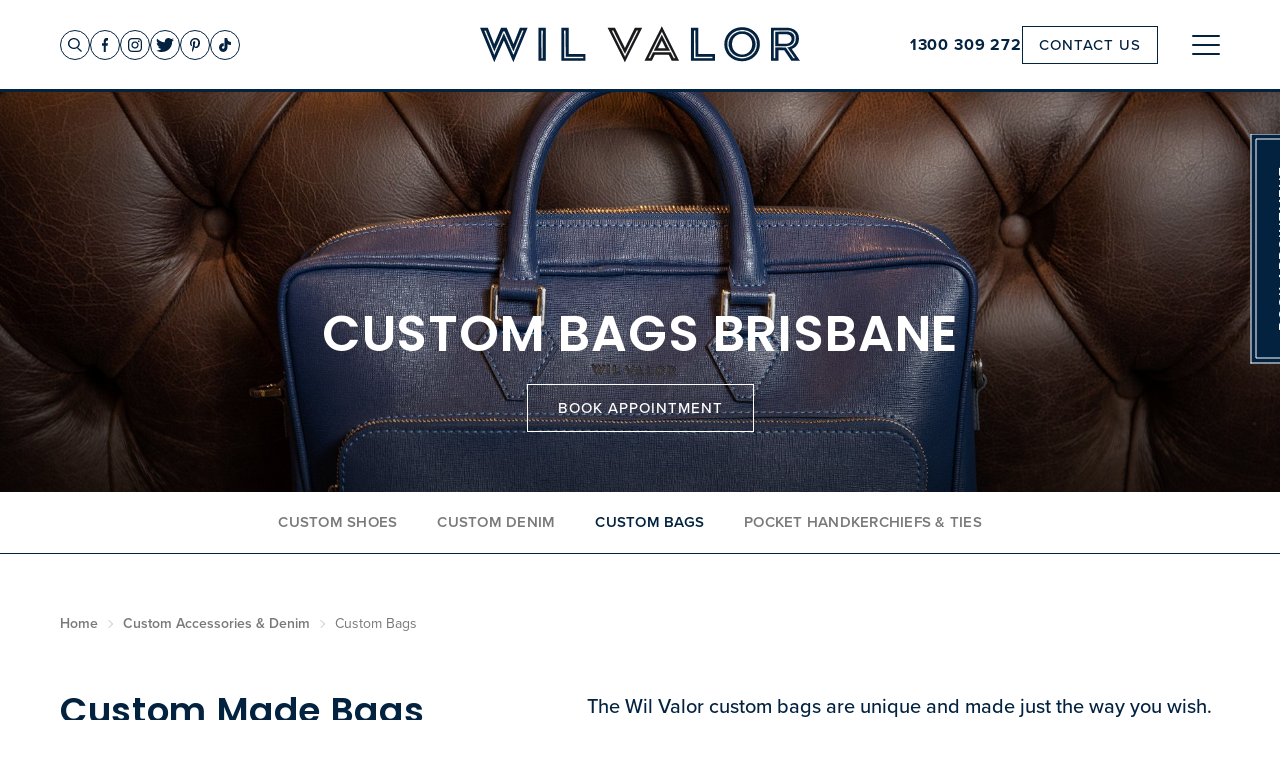

--- FILE ---
content_type: text/html; charset=UTF-8
request_url: https://www.wilvalor.com.au/bespoke-accessories/custom-bags/
body_size: 54410
content:
<!DOCTYPE html>
<html lang="en" data-ver="360">
<head>
	<meta charset="utf-8">
	<meta name="viewport" content="width=device-width, initial-scale=1.0">
	
<title>Custom Bags | Brisbane | Wil Valor | Wil Valor</title><link rel="shortcut icon" href="/favicon.png" type="image/png" /><meta name="description" content="The Wil Valor custom bags are unique and made just the way you wish. Choose from 34 different leather colours including tans, yellows, blues and an array of green.
" />
<meta itemprop="name" content=" The Wil Valor custom bags are unique and made just the way you wish. Choose from 34 different leather colours including tans, yellows, blues and an array of green.
 | Wil Valor" />
<meta property="og:description" content="The Wil Valor custom bags are unique and made just the way you wish. Choose from 34 different leather colours including tans, yellows, blues and an array of green.
" />
<meta name="keywords" content="custom bags,custom made bags" />
<meta itemprop="name" content=" Custom Bags | Brisbane | Wil Valor | Wil Valor" />
<meta property="og:title" content=" Custom Bags | Brisbane | Wil Valor | Wil Valor" />
<meta property="og:url" content="https://www.wilvalor.com.au/bespoke-accessories/custom-bags/" />
<meta property="og:site_name" content=" Custom Bags | Brisbane | Wil Valor | Wil Valor" />
<meta property="og:type" content="website"/>
<link rel="canonical" href="https://www.wilvalor.com.au/bespoke-accessories/custom-bags/" />
<meta itemprop="image" content="https://os-data-2.s3-ap-southeast-2.amazonaws.com/wilvalor22/images/fbshare.jpg" />
<meta property="og:image" content="https://os-data-2.s3-ap-southeast-2.amazonaws.com/wilvalor22/images/fbshare.jpg" />
<meta name="twitter:image" content="https://os-data-2.s3-ap-southeast-2.amazonaws.com/wilvalor22/images/fbshare.jpg" />
<meta name="robots" content="NOODP" />
 	<link rel="stylesheet" href="/templates/oracle/css/critical.min.css?ver=360" media="all">
	<link href="/templates/oracle/css/main.min.css?ver=360" rel="stylesheet" type="text/css" />
	<link href="/templates/oracle/css/print.min.css?ver=360" rel="stylesheet" media="print" type="text/css" />
	<!-- Google Tag Manager -->
	<script nonce="TmpsbE5EVTNNRFU0TkdSbE5HWmk=">(function(w,d,s,l,i){w[l]=w[l]||[];w[l].push({'gtm.start':
	new Date().getTime(),event:'gtm.js'});var f=d.getElementsByTagName(s)[0],
	j=d.createElement(s),dl=l!='dataLayer'?'&l='+l:'';j.async=true;j.src=
	'https://www.googletagmanager.com/gtm.js?id='+i+dl;f.parentNode.insertBefore(j,f);
	})(window,document,'script','dataLayer','GTM-P8JC35F');</script>
<!-- End Google Tag Manager -->
	<script nonce="TmpsbE5EVTNNRFU0TkdSbE5HWmk=" src="https://apps.elfsight.com/p/platform.js" defer></script>
</head>
<body class=" page-99 template-default" data-id="99">
<!-- Google Tag Manager (noscript) -->
<noscript><iframe src="https://www.googletagmanager.com/ns.html?id=GTM-P8JC35F"
height="0" width="0" style="display:none;visibility:hidden"></iframe></noscript>
<!-- End Google Tag Manager (noscript) -->
<a class="skip-to-content" href="#page-content">Skip to main content</a>
<header class="contrast-inverted">
	<div class="wrapper">
		<div class="header-icons">
			<ul class="reset">
				<li>
					<a href="javascript:;" class="header-search search-show search-toggle" aria-label="Show Search">
						<svg height="16.53" viewBox="0 0 15.459 16.53" width="15.459" xmlns="http://www.w3.org/2000/svg"><title>Search</title><g fill="#022240"><path d="m6.497 0c3.588 0 6.496 2.909 6.496 6.497s-2.908 6.496-6.496 6.496-6.497-2.908-6.497-6.496 2.909-6.497 6.497-6.497zm0 1.5c-2.76 0-4.997 2.237-4.997 4.997 0 2.759 2.237 4.996 4.997 4.996 2.759 0 4.996-2.237 4.996-4.996 0-2.76-2.237-4.997-4.996-4.997z"/><path d="m10.792 10.802 4.667 4.668-1.061 1.06-4.667-4.667z"/></g></svg>					</a>
				</li>
								<li class="type-facebook">
					<a rel="nofollow noopener" target="_blank" href="https://www.facebook.com/WilValor/">
						<svg height="15" viewBox="0 0 7.491 15" width="7.491" xmlns="http://www.w3.org/2000/svg"><title>Facebook</title><path d="m2.14 15v-6.667h-2.14v-2.777h2.14v-1.667c0-2.278 1.231-3.889 3.211-3.889h2.14v2.778h-1.07c-1.07 0-1.605.555-1.605 1.666v1.112h2.675l-.535 2.777h-2.14v6.667z" fill="#fff"/></svg>						<span>Facebook</span>
					</a>
				</li>
				<li class="type-instagram">
					<a rel="nofollow noopener" target="_blank" href="https://www.instagram.com/wilvalor/">
						<svg height="15.73" viewBox="0 0 15.732 15.73" width="15.732" xmlns="http://www.w3.org/2000/svg"><title>Instagram</title><g fill="#fff" transform="translate(-.714)"><path d="m8.58 3.775c-2.234 0-4.059 1.793-4.059 4.059 0 2.265 1.794 4.058 4.059 4.058s4.059-1.825 4.059-4.058c0-2.234-1.825-4.059-4.059-4.059zm0 6.67c-1.416 0-2.611-1.164-2.611-2.611 0-1.448 1.164-2.612 2.611-2.612s2.612 1.164 2.612 2.612c0 1.447-1.196 2.611-2.612 2.611z"/><path d="m13.796 3.681c0 .552-.448 1-1 1s-1-.448-1-1 .448-1 1-1 1 .448 1 1z"/><path d="m15.187 1.29c-.849-.85-2.013-1.29-3.335-1.29h-6.544c-2.769 0-4.594 1.825-4.594 4.593v6.512c0 1.353.441 2.549 1.322 3.398.881.818 2.013 1.227 3.303 1.227h6.482c1.353 0 2.517-.44 3.335-1.227.849-.818 1.29-2.013 1.29-3.366v-6.544c0-1.321-.441-2.454-1.259-3.303zm-.125 9.847c0 .975-.347 1.762-.913 2.328-.566.535-1.353.818-2.328.818h-6.482c-.944 0-1.73-.283-2.328-.818-.566-.566-.849-1.353-.849-2.36v-6.512c0-.944.283-1.73.849-2.328.535-.535 1.353-.818 2.328-.818h6.545c.944 0 1.73.283 2.328.85.535.566.85 1.352.85 2.296z"/></g></svg>						<span>Instagram</span>
					</a>
				</li>
				<li class="type-twitter">
					<a rel="nofollow noopener" target="_blank" href="https://twitter.com/wilvalor">
						<svg height="15" viewBox="0 0 18.462 15" width="18.462" xmlns="http://www.w3.org/2000/svg"><title>Twitter</title><path d="m18.953 1.776c-.679.301-1.41.505-2.176.595.782-.468 1.383-1.209 1.665-2.094-.731.434-1.542.749-2.405.918-.69-.735-1.675-1.195-2.765-1.195-2.092 0-3.787 1.696-3.787 3.787 0 .297.032.586.098.863-3.148-.158-5.939-1.665-7.807-3.957-.326.559-.513 1.21-.513 1.904 0 1.313.669 2.473 1.684 3.151-.62-.019-1.204-.189-1.715-.473v.048c0 1.834 1.306 3.365 3.039 3.713-.318.087-.653.132-.998.132-.245 0-.481-.023-.713-.067.482 1.504 1.881 2.599 3.539 2.63-1.298 1.016-2.93 1.621-4.705 1.621-.305 0-.608-.018-.903-.053 1.675 1.075 3.667 1.701 5.806 1.701 6.966 0 10.776-5.77 10.776-10.775 0-.164-.004-.327-.011-.489.74-.534 1.383-1.201 1.891-1.96" fill="#fff" transform="translate(-.491)"/></svg>						<span>Twitter</span>
					</a>
				</li>
				<li class="type-pinterest">
					<a rel="nofollow noopener" target="_blank" href="https://www.pinterest.com.au/wilvalor/">
						<svg height="15" viewBox="0 0 11.612 15" width="11.612" xmlns="http://www.w3.org/2000/svg"><title>Pinterest</title><path d="m6.882 0c-4.093 0-6.158 2.935-6.158 5.383 0 1.481.561 2.8 1.764 3.29.198.082.375.003.432-.215.04-.151.134-.532.176-.692.057-.216.035-.291-.124-.48-.347-.409-.569-.938-.569-1.689 0-2.177 1.629-4.127 4.242-4.127 2.314 0 3.585 1.414 3.585 3.302 0 2.484-1.1 4.581-2.731 4.581-.902 0-1.576-.745-1.36-1.659.258-1.092.76-2.27.76-3.058 0-.705-.379-1.293-1.162-1.293-.921 0-1.662.953-1.662 2.23 0 .813.275 1.363.275 1.363s-.943 3.995-1.108 4.695c-.329 1.394-.049 3.101-.026 3.274.014.102.146.127.205.05.085-.111 1.183-1.466 1.556-2.82.105-.383.606-2.368.606-2.368.299.571 1.174 1.073 2.105 1.073 2.769 0 4.648-2.525 4.648-5.904 0-2.556-2.164-4.936-5.454-4.936z" fill="#022240" transform="translate(-.724)"/></svg>						<span>Pinterest</span>
					</a>
				</li>
				<li class="type-tiktok">
					<a rel="nofollow noopener" target="_blank" href="https://www.tiktok.com/@wilvalor">
						<svg height="16.5" viewBox="0 0 15 16.5" width="15" xmlns="http://www.w3.org/2000/svg"><title>TikTok</title><path d="m7.799 0c-.414 0-.75.336-.75.75v10.5c0 .828-.671 1.5-1.5 1.5-.828 0-1.5-.672-1.5-1.5s.672-1.5 1.5-1.5c.414 0 .75-.336.75-.75v-2.25c0-.414-.336-.75-.75-.75-2.899 0-5.25 2.351-5.25 5.25s2.351 5.25 5.25 5.25c2.9 0 5.25-2.351 5.25-5.25v-4.004c1.103.639 2.384 1.004 3.75 1.004.414 0 .75-.336.75-.75v-2.25c0-.414-.336-.75-.75-.75-2.071 0-3.75-1.679-3.75-3.75 0-.414-.336-.75-.75-.75z" fill="#022240" transform="translate(-.299)"/></svg>						<span>TikTok</span>
					</a>
				</li>
			</ul>
		</div>
		<a class="header-logo" href="/" aria-label="Return to Home page">
			<svg height="36.528" viewBox="0 0 320 36.528" width="320" xmlns="http://www.w3.org/2000/svg"><title>Wil Valor</title><g fill="#022240"><path d="m58.43 34.963h7.363v-33.476h-7.363z"/><path d="m81.351 34.963v-33.476h7.362v26.784h16.691v6.692z"/><path d="m210.95 34.963v-33.476h7.363v26.784h16.694v6.692z"/><path d="m262.093 35.537c-10.328 0-17.741-7.7-17.741-17.215v-.095c0-9.516 7.505-17.314 17.839-17.314 10.333 0 17.743 7.7 17.743 17.216v.098c0 9.519-7.51 17.31-17.841 17.31m10.144-17.31c0-5.74-4.215-10.52-10.144-10.52-5.93 0-10.043 4.683-10.043 10.422v.098c0 5.736 4.209 10.52 10.141 10.52 5.933 0 10.046-4.686 10.046-10.425z"/><path d="m311.391 34.963-7.173-10.711h-5.788v10.711h-7.363v-33.476h15.303c7.89 0 12.626 4.162 12.626 11.046v.098c0 5.403-2.917 8.797-7.174 10.378l8.178 11.954zm.141-22.048c0-3.156-2.198-4.779-5.784-4.779h-7.318v9.614h7.46c3.584 0 5.642-1.919 5.642-4.735z"/></g><path d="m179.917 10.678 11.809 24.285h7.33l-17.259-34.963" fill="#1a1919"/><path d="m181.801.037-17.294 34.926h7.33l11.869-24.382" fill="#1a1919"/><path d="m173.438 28.961h16.614v-6.592h-16.614z" fill="#1a1919"/><path d="m144.891 36.511-17.274-34.963h7.331l11.872 24.383" fill="#1a1919"/><path d="m143.027 25.835 11.812-24.285h7.33l-17.278 34.962" fill="#1a1919"/><path d="m39.856 1.504-6.383 16.419h-.009l-6.824-16.419h-5.608l-6.892 16.419h-.003l-6.383-16.419h-7.754l14.237 35.024 9.569-22.062 9.566 22.062 14.236-35.024z" fill="#022240"/><path d="m262.165 3.675c-8.395 0-14.973 6.394-14.973 14.625 0 8.256 6.405 14.478 14.897 14.478 8.394 0 14.97-6.393 14.97-14.628 0-8.253-6.403-14.475-14.894-14.475m-.076 27.553c-7.61 0-13.348-5.556-13.348-13.001 0-7.289 5.897-13.003 13.424-13.003 7.607 0 13.345 5.556 13.345 13.003 0 7.292-5.896 13.001-13.421 13.001" fill="#fffffe"/><path d="m262.165 5.333c-7.467 0-13.315 5.664-13.315 12.894 0 7.35 5.692 12.891 13.239 12.891 7.464 0 13.312-5.662 13.312-12.891 0-7.35-5.692-12.894-13.236-12.894zm-.076 26.003c-7.672 0-13.458-5.636-13.458-13.109 0-7.352 5.946-13.112 13.534-13.112 7.67 0 13.454 5.637 13.454 13.112 0 7.351-5.943 13.109-13.53 13.109zm.076-27.552c-8.334 0-14.864 6.377-14.864 14.516 0 8.192 6.357 14.369 14.788 14.369 8.333 0 14.862-6.378 14.862-14.519 0-8.189-6.358-14.366-14.786-14.366zm-.076 29.103c-8.555 0-15.006-6.272-15.006-14.587 0-8.262 6.625-14.734 15.082-14.734 8.554 0 15.003 6.269 15.003 14.584 0 8.264-6.623 14.737-15.079 14.737z" fill="#0f1c38"/><path d="m144.961 27.714-11.638-23.462h-1.723c.451.899.449.906.453.915l11.715 23.637h-.01l1.197 2.422 1.196-2.422h-.001l11.718-23.637c.003-.009.002-.016.454-.879h-1.725z" fill="#fffffe"/><path d="m143.935 28.914 1.02 2.065 12.816-25.86s.011-.034.371-.723h-1.545l-11.636 23.564-11.734-23.66-1.454.054c.366.726.379.765.382.772l11.789 23.788zm1.02 2.56-1.373-2.779h.011l-11.638-23.48c-.012-.026-.05-.114-.454-.913l-.079-.159h1.901l11.638 23.326 11.539-23.229 2.002-.062-.083.161c-.399.757-.442.85-.45.866z" fill="#0f1c38"/><path d="m33.404 25.321-8.854-20.177h-1.513l-8.727 20.171-8.561-21.037h-1.66c.367.882.363.898.37.916l9.024 22.195.824 2.136.966-2.529h-.003l8.527-19.707 8.648 19.707h-.003l1.09 2.46.787-2.267 8.939-21.995c.007-.018.004-.034.337-.906h-1.663z" fill="#fffffe"/><path d="m4.248 4.38c.284.682.308.755.314.775l9.744 24.065.865-2.262 8.625-19.942 9.723 22.142.696-2.005 8.94-22.001c.007-.021.036-.107.282-.756h-1.505l-8.525 21.207-8.956-20.415-1.393.065-8.751 20.344-8.658-21.277zm10.059 25.45-.927-2.4-9.021-22.194c-.012-.034-.038-.115-.372-.916l-.062-.151h1.824l8.563 20.866 8.625-19.934 1.592-.067 8.868 20.009 8.434-20.797 1.922-.068-.057.148c-.294.773-.326.869-.332.894l-8.945 22.011-.876 2.524-9.744-22.194-8.429 19.478z" fill="#0f1c38"/><path d="m85.643 4.23h-1.552v28.161h19.144v-1.548h-17.592z" fill="#fffffe"/><path d="m85.533 4.23-1.442.109.11 28.052.667-.108h18.258v-1.44l-17.483.108zm17.811 28.271h-19.253l-.109-1.516v-26.755l1.661-.109.109 26.722 17.483-.11z" fill="#0f1c38"/><path d="m182.834 7.285-.985-1.994v.018l-.982 1.976h.003l-12.392 25.071h1.73l2.944-5.955h17.448l2.963 5.955h1.729l-12.463-25.071zm-8.915 17.566 7.93-16.051 7.982 16.051z" fill="#fffffe"/><path d="m174.096 24.741h15.558l-7.805-15.696zm15.911.219h-16.264l.078-.157 8.028-16.249zm.593 1.331 3.062 6.017 1.456-.054-12.466-25.077h.006l-.814-1.651-.879 1.807-12.31 24.915h1.553l2.846-5.895zm4.867 6.175h-1.904l-3.061-6.017-17.35.061-2.846 5.895-2.004.061.079-.158 13.37-27.047.195-.019 1.065 2.153h-.006z" fill="#0f1c38"/><path d="m313.215 19.194c1.731-1.559 2.668-3.752 2.784-6.523.108-2.601-.615-4.686-2.153-6.197-2.823-2.772-7.341-2.536-7.483-2.527h-9.316v-.007h-3.275v28.481h1.547v-10.775h10.469c.023.075.048.153.094.219l7.305 10.491h1.881l-7.505-10.787c1.558-.185 3.837-.74 5.652-2.375m-17.896-13.695 11.091-.002c.037-.007 4.011-.213 6.351 2.082 1.211 1.192 1.78 2.882 1.689 5.026-.099 2.335-.859 4.161-2.261 5.429-2.508 2.263-6.295 2.066-6.378 2.062h-10.492z" fill="#fffffe"/><path d="m306.717 5.598c-.174 0-.278.006-.296.008l-11.102.001.11 14.489 10.382-.108.284.004c.882 0 3.924-.146 6.019-2.04 1.382-1.245 2.131-3.046 2.227-5.352.089-2.11-.467-3.773-1.657-4.943-1.948-1.91-5.058-2.059-5.967-2.059zm-.622 14.615-.284-.007h-10.492l-.107-14.707 11.196-.112c.003 0 .119-.007.309-.007.929 0 4.115.154 6.122 2.12 1.234 1.216 1.813 2.935 1.72 5.11-.1 2.366-.873 4.217-2.297 5.505-2.156 1.944-5.266 2.098-6.167 2.098zm-12.323-16.165.108.675v27.698l1.332-.101v-10.674l10.548-.11c.152.143.174.212.213.268l7.304 10.49 1.587-.042-7.496-10.77.182-.022c1.569-.186 3.811-.744 5.59-2.349 1.713-1.538 2.636-3.706 2.749-6.444.11-2.568-.603-4.627-2.119-6.114-2.367-2.325-5.982-2.505-7.033-2.505-.215 0-.345.007-.366.008zm1.657 28.482h-1.657l-.109-28.59 3.384-.11 9.316.008c.016 0 .15-.01.374-.01 1.073 0 4.763.187 7.188 2.567 1.56 1.535 2.295 3.649 2.182 6.281-.116 2.799-1.064 5.019-2.818 6.599-1.757 1.581-3.946 2.169-5.534 2.38l7.522 10.811h-2.09l-7.395-10.539c-.056-.083-.084-.172-.108-.252l-10.365.08z" fill="#0f1c38"/><path d="m215.454 4.307h-1.55v28.084h18.524v-1.55h-16.974z" fill="#fffffe"/><path d="m215.345 4.307-1.441.109.109 27.975.665-.108h17.64v-1.442l-16.864.109zm17.191 28.194h-18.632l-.11-1.514v-26.68l1.66-.109.109 26.643 16.865-.109z" fill="#0f1c38"/><path d="m61.277 32.421h1.55v-28.191h-1.55z" fill="#fffffe"/><path d="m62.719 4.23-1.442.109.109 28.082 1.333-.101zm.218 28.3h-1.66l-.109-28.3 1.661-.109z" fill="#0f1c38"/></svg>		</a>
		<a href="tel:1300 309 272" class="header-phone">1300 309 272</a>
		<a href="//www.wilvalor.com.au/contact/" class="header-button link1">Contact Us</a>
	</div>
</header>
<div id="page-content" class="page-content">


<div class="section-banner">
	<div class="img">
		<img loading="lazy" src="https://os-data-2.xargo-cdn.net/wilvalor22/banners/banner-bag-2.jpg" alt="Custom Bags Brisbane " />
	</div>
	<div class="text">
		<div class="inner">
			<h1>Custom Bags Brisbane </h1>
		
			<a href="//www.wilvalor.com.au/book-appointment/" class="link1 link1--white">Book Appointment</a>
		</div>
	</div>
</div>



<div class="section-submenu">
	<div class="wrapper">
		<div class="items">
			<nav>
				<ul class="reset"></ul>
			</nav>
		</div>
	</div>
</div>


<div class="sub">
	<div class="wrapper">
			<ol class="breadcrumbs reset" itemscope itemtype="http://schema.org/BreadcrumbList">
				<li class="breadcrumb" itemprop="itemListElement" itemscope itemtype="http://schema.org/ListItem">
					<a class="crumb" href="//www.wilvalor.com.au/" title="Home" itemprop="item">
						<span itemprop="name">Home</span>
						<meta itemprop="position" content="1" />
					</a>
				</li>
				<li class="breadcrumb" itemprop="itemListElement" itemscope itemtype="http://schema.org/ListItem">
					<a class="crumb" href="//www.wilvalor.com.au/bespoke-accessories/" title="Custom Accessories &amp; Denim" itemprop="item">
						<span itemprop="name">Custom Accessories &amp; Denim</span>
						<meta itemprop="position" content="2" />
					</a>
				</li>
				<li class="breadcrumb">
					<div class="crumb">
						<span>Custom Bags</span>
					</div>
				</li>
			</ol>
		<div class="content">
			
<div class="page-layout" data-layout="one-column">
<div class="page-layout-1">
	<div class="row">
		<div class="col col-widget">
			<div class="block">
				<div class="gap"></div>			</div>
		</div>
	</div>
	<div class="row">
		<div class="col col-widget">
			<div class="block">
				<div class="offset-layout">
	
	<div class="title">
		<h2>Custom Made Bags</h2>
	</div>
	
	<div class="text">
		<p><span class="extracontent1"><span>The Wil Valor custom bags are unique and made just the way you wish. </span></span></p>
<div id="inspect-element-top-layer" data-inspect-element="inspectElement"></div>	</div>
	
</div>
			</div>
		</div>
	</div>
	<div class="row row--two">
        <div class="col">
			<div class="block">
				<p><img src="https://s3-ap-southeast-2.amazonaws.com/os-data-2/wilvalor22/images/bags1.jpg" width="1080" height="960" /></p>			</div>
			<div class="block">
				<p><span>Your choice on the monogram. If you choose a monogram, the size depends on the bag size and who you are. If not, the Wil Valor logo will provide distinction.</span></p>
<p><span>Our experts can always take the decision making off your hands and design a truly unique bag with you in mind. </span></p>
<p>The Weekender Bag fits everything you need for that quick getaway, or business trip, and is made from Nappa Bovine leather out of Milan. It is a bag to admire for its craftsmanship, features and functionality.</p>			</div>
			<div class="block">
				<p><img class="" src="https://s3-ap-southeast-2.amazonaws.com/os-data-2/wilvalor22/images/image_7laptop.jpg" alt="Custom Laptop Case" width="534" height="398" /></p>
<div id="inspect-element-top-layer" data-inspect-element="inspectElement"></div>			</div>
        </div>
		<div class="col">
			<div class="block">
				<p><span>Choose from 34 different leather colours including beautiful tans, vibrant yellows and blues along with an array of greens. For those who like to go bold, fuchsia might be your colour of choice. &nbsp;</span></p>
<p><span>Once you have selected the leather, choose from 30 different thread colours. You can choose to blend, stand out or complement the leather, the choice is yours. </span></p>
<p><span>The leather edge can be coloured from a choice of 32 different options. Once again you can go unique and bold to contrast the leather, or use a complementary colour to keep the bag looking classically stylish. </span></p>
<p><span>You can also add more personality with the lining choice. 27 different colour options give you something to think about. The papaya options are silky and beautiful to feel, while the cotton is more textural and hard wearing. It really depends on how you plan to use your new bag &ndash; daily or occasional showpiece.</span></p>			</div>
			<div class="block">
				<p><img src="https://s3-ap-southeast-2.amazonaws.com/os-data-2/wilvalor22/images/bags-2.jpg" width="1080" height="810" /></p>			</div>
			<div class="block">
				<p>We also now offer custom laptop sleeves at Wil Valor. <br /> <br /> Crafted to accommodate laptops, tablets, or important documents, Wil Valor laptop cases can proudly display your logo, elegantly heat embossed for a touch of sophistication. You can also include your initials, which will be skilfully laser engraved on the case. These are a great option for company gifting.<br /><br /><span data-metadata="&lt;!--(figmeta)eyJmaWxlS2V5IjoiVjRzekVWUEREM2Y0WDhEaFdiWVo1ZiIsInBhc3RlSUQiOjE2MjUzNzIyNzEsImRhdGFUeXBlIjoic2NlbmUifQo=(/figmeta)--&gt;"></span><span data-buffer="&lt;!--(figma)ZmlnLWtpd2kwAAAAX0UAALWde5hkSVXgI+7NrEdXP+b9YhjeqIg4L4aHiGRl3qrK7nxN3szqmVEnyaq81ZV0VmaZN6umm3VdREQExBciIiKyiIguIioiKo6IiIiIiIiIiIgsy7Ksy7Iuy7Lu/k5E3EdW97D7z873TceJEydORJw4ceLEichbv+fVozjun4s6F/cjpa473aw2emGn1O4o/[base64]/TiCDL6ljhklRPXmpgH12eF4MByfax+MhKbRbNwXtJsUqGbFlAsHqymPozAApSrNcld6CKjLpcZmKQTy1tvNbgvAX2uX6kJXWG02a0Gp0Wu2EFqn2myALG4ynGYbaEFkTLpYqxq2S0GtVm2FAi4z8A5yNTp1rB2sd2uldq/VrN27bpis0FSjElREQCnd8U5wj3TpBBNTFsTJ8N76alP081S1QWMNg2VGq+UzIqorw41SK+idrXY2eq7uVU7epoNXl2UtrNaa5TPkrjlbrawbvb4WXnUZ6XX1oFItAVy/UV3fqPG/FN8QwsAO9kYH9hB2u1aSRm86Wwo3qr0OLZN72GapXS2tmv7f3HHAww3QKyMPcrckJG5VPYLhmbXyyFIYVkMmtAfnZlfKHnWpfgY1o0wUPjplJL1pUwjyMfVmpWtafWy429+Pzg5nu53owszO+C3h3d1SO6BU0Rk3OZox15tmPXgdOIr4WcJk/TRbaZ6V8RcuN0/FVqldqtWwBSyBeq/txLYwj64Fa4JdDBrrvUoJiZRM40uSZ011JbMsmbWq4XrMwM1aJZCpW+mwuoL7mlXp5fFWO6gEa2hZpddqN8tBKPp6gmkIalJ+MtHnXlh1fTyVourdWqfaMsgr6qVGl1VZbbSMtK/cCO4pWYW8qrwRbLYNeHWLag59TZNhW1CURnp2XavWleavL7XbzbPJMG+wuUQWN4bdep2+9E53G0ymYXCT0cmHha0gKG/0VrurzCSIm82UY74wWc12yZiih6+OovGgzsKV7qAmvc4GM7Eu5hMD364bo60rpfaZQFh7bpCin76sRhbbKjaRbKHcrDXTXNHouKmzEGJODGTWLzUqTdYH+SVbJckui7ahoYDHwuZap2d4kFvZKLXRXZczxjpoB3aRngjuKSMnO/KTG2a2T4WlTje1I1eYVgCurHURVTOsdqSJq1r94dhp71LYZAmAVGhUpcq00Jp0FYxOUZIaeWDAAAWFporBAeenOIic0heqdSvmIkb0dBVgYZPFJDZzsbrHvhpu90eRlT4bYzvolI3g16oyTo2+mtY6Vm/9YGcn2nY9LlSxPm22xRILiEJVaTdbWVavNbGFzCTbxGqtKx30VkvlM/[base64]/H41MxsNwjWro1F56dkGLXGQQvs0Gd3erNfZgDB3IgtMpMWHW+ygiPpQPA5qiFvJby2K2efRuI7+Uy99OfjmXv4P8sVz+TvIrufyTyR/P5e8if6JcbZfzrZ+0oz09GYpk6jgVbbBqNdgMZAQ6Gbi3OpmMov64uR8lClLoNuxKRYxUk50QWIfdVWyzgb17zAI2+mqEvzGZDp87Gc/6I6o7y5ibW3TZSME73WUPX6uaHma1N6PpbMjSE1yzRVGu6mqz02nWgbz65CCOygfTeDJFPmwLJWwfBarcboastGobWAf3BrL0UD1yHi6eaapVYijYwjIqTr6ApScpkpSrNaCFulhUqbLIFOM4Ay2l82eyy5ss9sm0PpxOpQPpKjKzTqoNgAXCMrKjdUSFvUo/3rX2xCuzC4NSmYJrY3Pseii0Guug1OlWIKkONyXxWhVxg/3gwv5kOju6hnxcHkw6m59bKCpB4PCY9nWCSJesV+tfnBzM1qfDgWVSsMsqJ/[base64]/hFFRqgVYutcV5EbnpgzrhdnQMGpIxS5Zm7SQvJVOHKbB+l5yYyetu20zcKhsyqV+uNY3HWsBt7yWuN/lit4U/G/TM2aHX7jY6VXNaWmCVVari3RgFWKzStWk/1/IVnCNY/oa7Kq3Rek+qsjWR1/UmJ3VcU2DPwrbAp9aGuGDABVuAMyFkRZsznvsCVHjJxjHmcG5GuFTBnSRdpuxMcG9S7RjZzaY9Ya0A23FsmLk8nuZZceRP2CYSxTlps5wJN6X2qc60P7ZTakd4Exsux4ROjx2CrVdkAZliJTPFpopeIxhA6tnDzVq7mZ4U/Bwq2SkKOZzdE4o5TLopLLS64YbFOWaLGSbhtZShLKvlDJFyOibHaotznFYyTMLpeIaynBBTgkg5nbQdZRIhSpidmkMm/K6Yw1qWV87hUq5XmZYc1jG9Oo9LeF6TR1qW1+ZRKcfrMG/Vck/KyF2P70hEpdTA6pkleQPHhCbeZIa5MejHrGA74ycJepS7q9UyBUpYJxmNS5/LemKarEdODVliaVFB6OYwRVt3DrdgrXqaXwxbbbslLK2jnmy5KWLZkaaIYxYyC4S1bFfHyjyyc1bMx/EjyA2OSKBPhNvTyWhUGU6tJaHTbo19jQ0ACRsDbetihmZiDaIBRmwWUR7c02IvtDa1DAdxqkxOr3fZhbQXExyiMeBFpUcTPCMDeuXJCNdDF6ZqWelz/ONt8Y/f55+C9U6ofIGcvsg/XhsU1BniAf7xd/mnYDiFs8k+FbYFVs9Wet9ZaQi8en82HV5QemHv1lvJ671bbyPx9m69ncTfu02Qhb3bBFncu02QC63+FItcHQ8i6nnnDoYDdX+O6Yry7HGBwsP+6CCijj4wR4eblbeGlBr9vUhpf6e/NxxdhF7HslcDeDCZxdvT4f6MnC+0m/3psE+Vg71oOtxeG547mCJadmd3RFaoHfMJoIksmNgmsGlmvmq4399GqefqEmrAYRAjZvKaGIY7VV6GwZpMrgwwzwFDSvDAwPhTqLOZ33ztcn8/RpmzKqw/c7zUJL0k47UCjnrSdR9EL82Ji048VMAiKAa7DriQ499K5J7vFi48/[base64]/LqUTaf9waTjTp4zds+nUbtt2v79j8N9xt0ye0bPqNctIifWJtbVXy39RsmfRJ7Y5Jv7ll69/aOtMQOd1WwwyR3k4q/byj3alJ/[base64]/uqZ+pC/7eRs24d/c1umc6pN/ORiL9+g7SkPQ7NxE46f2tsCP4Hqngn90+05Z8v93akHSr3V2Ved8OcaRJBx3bj6jTMGecHaZJ5u/cJiE10t1NWz7ctON+zuYZoy/nN9udNumI9HbSvTDEgis1JpX8hPQO0n3SO0m/i/TJpFPSu0hj0qeQzkhFTgekTyM9DENsv1IPkAq/C6TC7yKp8HsuqfD7V6TC77tJhd+/JhV+30Mq/P4NqfB7ng7D24Xh9+rypunh8wUQlt8ngPB8gQDC9PsFEK4vFEDY/oAAwvdFAgjjHxRAOL8YwHT1JQII55cKIJx/SADh/DIBhPMPCyCcf0QA4fyjAgjnHxNAOP+4AML55QCmzz8hgHB+hQDC+ScFEM6vFEA4/5QAwvlVAgjnnxZAOL9aAOH8MwII59cA3CGcf1YA4fxaAYTzzwkgnF8ngHD+twII59cLIJx/XgDh/AYBhPMvCCCc3whwp3D+RQGE85sEEM6/JIBw/mUBhPO/E0A4v1kA4fwrAgjntwggnH9VAOH8VoAnC+dfE0A4/7oAwvk3BBDObxNAOP+mAML57QII598SQDi/QwDh/NsCCOffAbhLOP+uAML5nQII598TQDg/KIBw/n0BhPO7BBDOfyCAcH63AML5DwUQzu8BeIpw/iMBhPN7BRDOfyyAcH6fAML5TwQQzu8XQDj/qQDC+QMCCOc/E0A4fxDgqcL5zwUQzh8SQDj/hQDC+cMCCOe/FEA4f0QA4fxXAgjnjwognP9aAOH8MQBjov5GAOH8cQGE898KIJw/IYBw/jsBhPMnBRDOfy+AcP6UAML5HwQQzp/WR+NLuGgztmt1p9KJq+aJb1rv7++Ls6S9nelkT9y72YR/vdXRZEtpvXVxFsXK1zawpTyf68tdyY/Fs8OPG/RnfUO7qPzN4SCaKM9LaOI7utORELX68SwKJwfTbVh48RTvDgdF3MHpdkOCMDQIijN2WTzX0uA5xDuUXppJx/Ep493+YPJADOjt4rYQLdjFx8RrHUSz/nAEVIgYbyyOCN7rIdGEiKgW8MIs2jNhUFu0eDjc4pxLN5Y5Q4pcbLPuEl55x/7/NrmNdzZFGMDLW1PhOaZlcsdMZ5R3nZmkK5TeFkGoZytvIt7sTJx9/3AYD7cQnFYFEnepdFIVY7z+WO3oBXiP453JdE/tqsWhmbEXabVkoM4urvpYug5quT8GyQGmKkWCucJicC/xfpnaRXUl+fz9yVXqmMXsTg5Gg7L0r94fg6A/100nnISoTDdXYqkCcHzHyNZQuil9mVYn9mWka6YI26xORnuT5wzLtNAisI2MF/WpQ6NIL9bqKoLQ54ZjTkvS8tnhYMbA1NVz2A3ryS6qa7alJZxl9caCulYc4TpzVUFBlVc8H11UY6V3wNaG46QSsyuYyvBcRO98TirkrPv8XFWQjPOTi9xSkIP50I7T8/sXhnGnf46GtYANkRq6nqwuEwu3jV+9vduXI0U0jaHQac40VK3IkL1Y4OZhNCUkG3X6zK96h6f9kYnTmrDdFrPORdKI3sdsIrp4bnRxfzdm99ALg/QyKGbv0ItbHDHPf9fBRBbvG7S+wrLZpAOQ0OOlHQaTSuflWi/v9EejLSJyaxTEaqyP7aKIUxo7vzq5AJdXa71CDui1vj4+S4O7nICn7oRYVCccPhqk8j05mpyTiwBD0pmUk7E3d3biaIb1Ucv61N4wif6l9a7cIwd/2/prtL5qwNHsMBrUTCde5+urKxaRyfm4HaaTlp6TlpdJiyU8Jy0W05y0ijv0JS+chUtlsehGCo85CSw5fE4Cy/8PEjh2dLQrAzu4muk/oz2+keuD8gpbRE4HsRpw4LY21p3O/d2EjkNDkShjyphFkFWKs04ThcCWJLA/jDc59kFCMMDWPcPSWVTFVSdO5S1h9+xJFCk/YBYlC0nK7gXwBUhHX5BcKd6GFblFzORkGtVyF5FYxZ3hNJ6lcpG26FA+v7Auk6e8xe3J3l6fIazaHScLRWwpu4IYNGOQCTRaQPuXMu8PDp09XrjU9ixWUuVgq5oSb0FeGnklzGVndNqCETh091yrWB1kZtD1/[base64]/kxVjJU3mQY1PIJsFQyL7Lq0WkmxouL9HE/bMs/KSFTzfXOi4P1Rx0uBDlG+6RlGE/wtFExGIsKuD/xtlyAAqD0WEq3BAc4OHKu/[base64]/Mo7GbgktHox3RnJbLJd+eZZLw7ibFBnJLNtul5P69T7+f2L4thOs5ar3D7ZGw3gXZtKwdLcz6UT9vVrWPWnEO9qIX+VsI4Y80dxwJsPOzJGwau6ED9BTDIwjFiuGcz3XhXlDc3m+m7f/P3Fmb+iPwtyMJFUsa/u+SHknjJt/jfQE3TJuvvEGsPj+lL3xQM4EhczfL5Kk/[base64]/L8FGu4ifjxClvOT+gIA7WU3p4rbtOSqzctcFriSS65gPO5/[base64]/Q27wTh2Zohh2osAwb+WHyws8P9FRZjKMc+0zUW5TZe/Ex8jRlxRuXHh+fEzpjTGPNPtlox6+ZLrCJyzYOZeKRi+CnHxDEdeH7il5BfhGJtQpgiNE+tsFvnY9BL+DSlrXgyOphFzrPDyG3nR/VPWh1zXd5cd00qr7rWawSBuxgs1c6W7g0BdM2cU+T1TWIK7mIf5BCpPGx4uur98cFeiL1gImKFL+9sBOGG2GJDWQa4secOsIpTl8NJpl/[base64]/sRsCK3qjWKr3mWs8Wc6/[base64]/xBD5EDZSOkG7ul+Mvlb3JXbnrzMU35aGQBbMWpJLUaTI7crmmqQWFqRfAgk5bjK1UqlZt5aYTuNLnOnlaDsm53kxZOtWh/aztFMDFK4vNzLr8KUGjXAhKHFiCWorTbPWgvEgio50bA1t+2PTrJadhl66eZl7rxRVSBdGo/dvorFI8Iwu2ipb3CLVXjbxaq5rjSvJbz0QaDPXV0vQRckkxYV66V70iL2zXuyokXLMi1dKnPjGrR7XJdVu7JYllNzcEwMBGK0bwJWTI6b6nUayk/58TWg3lqpXjWP5E6YrLvOPWkyZ5PGT7FQg6wvV9SCDprUkydprGAwVzJp7NQZ4iqLaJUq7n3j1RZRt0/SrrE50yu3+V3blMrmUvi6crPeQr0N/vpLha08PRN5v5r5zkpRhFF/K5L4j963lHLQeA3n+4yoHvUlSi3BHNHqUEy4Kti1o9I1o90q8pK141+WA8EfY+i13BYIO2BvNnGQn2BNI6/zVGE2Cft7Nsv+a0xW06irWJMZJ3/UdoG9MEGvDS9gL9jELM/[base64]/AGTe1NmNaidYbZbasri1eXomi8VjizvviEu11oZcLcsrL9FzIG1+ueF+luVO8Y66gV6CVCFqjXFKnlia36kkOS/EgqAqIRrDfoQP6Sqtdtn9SPUcgR28jk1GvQ2lbiAconRjdhHvJebgKoKS1MbYn7y/248jtaA8A1jkXfts4MkDpecoP5e1BE+ZyRCOoYekFvXUsZ2poqQW9bRh3LKHUNE2FPXNmgMbp+F96TG07/RGmTaZvr/BU8/LI52KqTd6+qfctvl7xlcoSXRDAg6/rtX/ts4I+8qius2BtgfRMA4nOzO3X4ZSRDfeorlWmIy7+wMm3XXtV8GtDUejhOZnyFtnNcH8HJjmoT11Sio7R1L2ZduDDtJQX9XcN5tsZW6wv5e4ScC/pJHJZXyk53lcLeeKMofrXzR3zUecpge9yXM4VIYHLCfUYBoZQ2TcAOH01+xmh/XJZDwacjczupi08HFcnF3CgxgFN14kdz/RcYfODdsUvC4pSEds0L+QoJ17nha8MS0wp/Ks4BeTAvHQM/SbEnSuPxwWbDco/y0dG+QApJAQY1LvtwI3OEuYlPxprkQ6LLgP5HC2U4L9sxxWeiS4D+aOcq0+FiZWP6b17+vL9nA1JaWX70I9QtadDTyiE39Pt5Nsy24iBAPwAJsS/IrVq3z9hWSujY+ZTfaHtXou3Ax2fgX9K6C0Qj5W9N35gk34WxX5HotOrXBO1z6i1StdkGteUX9EHyQBIbjnG3k993zY9O5DFH86iTkhJjEFH0FhZQ+o2fV8xizfl/iOyMz9X8kZxnbNFn8UMZZvZ6R/nTCLUp92hZt9e0VZnq/01YyLSLoS7cTqq55+MT5wDo18Y/XPnn6J50YtUvhlrb4ry1qrIfPDFuqEKXgJMv1rbowwIklYqh3FnOCCsUyMeOIvTqJYBE1sRTPAH57vGmaLqxrZ8WP1FU+/lEgLIcnSNFo92HKMfjWNbYUSIEMi+st6DkXM7GNaf8VY8WQPnyQZO4T9pEJN9ltVVL/v7WV7z6976l/MBW3IEPAKrk1gW7mKve+fm/b3d8Xk45wsq+uOoCzh6RSbvA1dVtcfxVnSMzPWYonr/vwPoL5ePfIyaFuhk5ZssnLkLkg9QT3qEqQl7gq+zP6lrlOPTmBbtCnZ3OXTDeox8xhLdhYHI7ldo2NZzhZ/h0iowc7GZfc3JLAt+k7DTpTklVo9IcnYsvudJnUcVr1Kq39vJM/Rf9gfE8HZ25uMaxIWwhOU8Me/mSvFxbkwO+hz/swonscqTEkqQ5ZuJONgheWpvjdPZbdRkVee5Pl5EqySXP2D/r48OsRVYgneF00nFL0gX9Q4sK967YviffX9lyl0OqCm6oWXKeVSyjgvaqZ+IF9clhe/h+pFeVy6711QP6jZzjFjCfOR+nlLmdqJ90HRZzz2KvQm9S5PXCDyLU7ayNMw0urPE3QN+ZD/C06iF2pMvYSF/o7t0/SONee8qU/Oo4zH8nZP/YMns9TFu6yZAFTSj0X1J3o2OUdcYdAcNztr+JhIKmYC9Z+mBdzdzZV8QKc3zep3fPV3WoyFcHvQVx/OVEdQsXqF1i8wja8OB8Os2Z80uI69MhfUM9QrGWq80R+0O7UOZQz29V4kt7RVDt9ymaM+WVA/4Mf2HsU9adlg7pHmi3IvZBYcaPX76cTlzxurtWghi/6W7HHNkgNtwTOomcbbl9OMLfzWGAvEuX5FUov6NiKQ6cub42nGFj5rQPcweWjCmLv+E7msJSjt4ZrTtysktaiKgNW4aaOVlF01h7BEa4IzhvKtnvrdnEfQtGNhWFdfgrRV17EqnMXS8NE1+bwl2YiNv+IewCyrm/J5S9KwKGPo1CPVw3NZS3C3xbBO1KPVLWnGFrZt3vye9bHqEVnOFoc7ODGZb/P4LGvL77MVLEoovi6PsDTfHhkvKlYf1/obHWxLeplgyi5eevsRlCXckXbXo8leJJd1X9H6jjzC0pyzLSdIobpzHmXpduU9ASsZtZzs16IdDGcmdUT8ozpP0BZBH6H4sYxidTKbTfYuw+XHj9JcjtHLM6KsZCib5j7KzlJG537iKE1ngrdAaUbyChN3wK1m9cZsA4wa8ZuV9pNyji1tHYmaP9/bmojfwvg2jA8C7mcdzvY2Rb/WoWWIKfLnHNKMKcW+zmGZXE4EKLosmTc4JE1ZpWXYv+BwtqkU/[base64]/YonzHbVFF/XtXtDscDVzV9elEfhT1WVviumWmEOx/mMNaJQD9OYs2bAx/bvl3EM7nLT7Z0qmiauqHOI6BbOOwTuPoPpn6C0z6D1u0+cFrQ/2Bzbk+u5mipXd7e8Mxg8a3Lag/lG08ybxnrobpBTrC4WWmWuqvuP0Ox+j2en+PtdSfygL7qIcCubtaOVAbP/4lsiDttWkoFwhpwUuzglXaOZfZOUzfD+mMlfEWPqHVT+VwHWpxB/yqHKqSXQf/tCZAyPgM1T3q1TmqFt5CND2MQnNXQqd/g3MGUUDjnRj6tnpbDiW/211Rv5n1lTic3P1+Wqu3axZLcnXaoUh11G/nmuoQSZscyCz/Tp6y3ifD/8Ym/a4mk5TkRvBOCfhw2WLy7LJM7agvF4IP5hoIzcPXECWblcxjWTEyf5Z1tZqxjtUv+/pTWZGZCiRkgoHqbb76H9renxhn+0Wefr/LS7QRb8hesrzY03+TyEbCB/BQP+KpL2a4gCM9mP+aYWqM1Jz88aS480zxpjZbL/vwf8uw1Le4f85wZbSOyTJdZV/19P/KysQlS28hXuGp/50rYpjqVZ76b14/DRzH2HD9X7w91AO3URzEGHdOP8/ntH/k80bH1X/RBttFX5yxWFb/nXkxB5PLvA97qybY9JDFmyxOeqBe6qkPeWMWwZFXa2/RXNlug+dOcvt8jU3uAP9SvdxX3+eN8GlR3MNh9IChfY/PWE3nnKuKB6wZq3OyywhMhpbuRj/NHe4gmrRQoS2WmvodomWyuvf2Dbt3++rfJXVpJiY+KEvuUwX1Re8BEzOWR3Mc6xFihMVQP5pDl+3XMhaZGIusWAmEB1uzaZR8TONdnvpxV17ub3MuKsEwZpboCHdGtqQ63j+YpdeXL/bVz7gC2ea5rGMhvsZhNiaHWDGjVg966t9ijc4afIjtPy9yZ9Q/j4hkgSAG1w1u1S2ZqQ7JZx27ejTrD0QUL/XVCx0uOBQZ4sPrH3CYFp4Fu8vFejQ+sAb/x3z9g56Z5/bkgcQqx+ojHpECg8aeHeyN50p+w5ZQwWpVrD7mcUYySEt+VnYqg/5NIo5uDWOy5IjB3O4MzYsCmYj/ekl5i1U13B7uc/BLiL7kxVIS7kfY62ljItqyor7fNy+7MMXv0+p/WpKOYEy192v1v3I4glVsveqF7pgT7e0Tx5LIobtx+EF/MJTYxR7NI7XqAPv+H7kskENdezKZkf2cyyayoNbnuQA2tWqmRC7nzdL7J099ISlyDM2e9kVP/ecEb6u0+gcxdvRLHnWImbNgKkNRdZnbr1rZcDQPxgd7axgEFE69wlf/[base64]/1AxKCZFF+WesXayRndFO0gLKX6dh4KtnnAe5TP8s+IaefcI+ltYtomNTXOjrCIjExiS31Bm1b7Ihw4nBzXQAY/oojZKKYp20Cs6Ex69/B/rWd4eg9TH6NW0XuP40fOo3GyeJa4fLIckmt9fM99Q7dd29FXuCpP0h2QhvSFXTNzMCm2weL6t16TF2iamTNuv+CVn9oArajIw/kPqPVe5ICcUjE2iUE9PKPkrJMulWRIiMRgs9q9d5LKUrZM7TPa/XHhgDlMAbtfvWXRhZ9fJcpt0QiR3fJJWes0hg/VSZAdt2PW5e8DE+aRG4yH6fV32YM5J5JODwEg0/o89FFwm3nziHZd/jqk/pwgocZyPbT2p0Sj0Xe/6Clp7JhEqjZXY12JlM8UaJ5MsD79X909xE1HIWYHUz/Jz1juiU6J5JXr/bVf2ZC6Ohuk9sK1ikdxTeZYBcJVQLTke/Hz4hn2dHgRcS5tqKBYfAuX73MI/C4W48wwAb1igKeHkrBPMss0z2nSe/21E948ZA9ghNcEvVv9cfRSIb7aq+/zUhMLGyjU6/J8nhbQb3Zk+BcG4uj3l5Qv5IjqrkHBW/xDoUEjGn+jQWCTAmmjNU52GNk4l7vq/d66tfSMjm1rl4M2eQp+YCH85OUCI7CWL2poN+ex7Ipvker30pR7YigAbpslPFVBS41khLpirmbwsEuqN9O8R1medzAVNDxT6TYcHuyD+VbCvrv2WrYki+iIhfwB9VnPPNcIDTXPhyN1Av8LbSKidhM6tKtgXTrf3hHSkB/psClCPc/rEhrJYILbCUDKUXk3+tPMRQJ+RkUfEU93xcrPNnZCZmzg1hk86GC+g8eWyj1ksUl6E946o8cOnGTBP1pDzHvDdmLhdByUe8oqD+mH7mrY5p/n4fOsIXjUr7ZU3/CyDnj4Uvt4D6oBwvqLz2rmeiPUWLG86DGU9oWq9O24ejM/L27gGM0tVjrFqyov/EGk20i4wTA87zfVVB/C2/ucRB7/t0EM+7pT1n/pgTbQ+vlcN1mhfNpo4yl2Ww63CJWFKv3F9Q/mlGYGTRD+XBB/Sec5j0crfTjFd/NLVmCch+r+B713xEICsRVVkxDTKPipsD+NLWFRZLJVJ7fZ//aJ0uh3qOlfm0iX05RHucII0W/LljpLUJQy/I2VfFfq9QN5V2D7jTX5TGE4HsJ0qvbT1/53YaDCo5Msr0UWzQfYF5rts/aRxoLJr9aKp9xiEWDMI/clvBO8YWNB20dcG8BaRNvGeK7EA/UOjZGLkPkfzKKO7eWUlthFMCFuSoWWxzGTVvN5hdsuxW3q8ydLjykjrHgpCwvGbC8xhYDerlXfqK02W8f3uNpPV8YUHIRVueNCmRvDpN1U3GKn/F4HzyOlAYUwcSXA559T0B/DnM0YrdSe2Ap3u8pf3MOox5Tr4byugV5q6OPzLR8Cne9Ld+Hzt56eRmy2qjYV1t+8lwteTNWsC++slpFi3AvxJLX5PLp5RzWPsxanEcmj7KW5tHp663lzWpYXa2JctmncJVSRx74rCRv546nL9lOpJ//[base64]/hIe+qtBeHnlnJHuHLwZpfgmJ3f5DKWH4XlQ9IFEAn74YBeZS9xL2EtHhXkObYfv4StowkgyFjGIDGTXsnsty3XAGQ5Vp+E1SXlAYUZm31XID2zpNVZtGfcF3kJZ17IqdWa/[base64]/5L1YvjydKmTGWuWNtZaf1rSrFfaTXmi+lt+jG3S+2tgI2lWsS7VWszbFFvhzLWRPdpRXSIbgFuO/oAws802TYUv0R9G5/[base64]/o24or/4lPK1cemvtu5aIKdYHA37bU/3kVBlflNGqmXYvaCCKtmfF3ilDpvgRlBBqyCRj6KGPftHNKQYj6bLFiktdfN497J5Pn6sfPdlV5Zst1EudQJA+0hYNjAynq2WGay5H51YeJNDOmpkUC4M3LB65581OZkOYl9pUNiKZrFUlo2VRlQYiG/WMdOazW+Frd+JwzfIXhjUcExMqfPSgYp0VSTlvN98Y1wJciSaTOVAj557eNkGoOszNBLPFtANMV9POska2ncoN5p8nSEUZhgv85U/3DY8C5Z7rH7E18XYNB0NmgZHKcuoY5/lsAYWd9EVkEuYKTY7bnIne2x5TImWFYQHMHfDoa7o3NsKwnK7ar7GpsotmTTtPlLmlUMxkf7p0mYppSlI4IC0eDo0Ml4wnu/dglps3dvZMMildTGxy6FBHwvPVo1zu3KmKS/MgY63u6FgTqyWzOf2TnJ0ks/2moV4qionCMJwQS52jEG0T8eTwgpakxSyI5EYi1oiuCWfE37IN6xM1r5DIidrEmXVeh2sR40gjDDGaI4A0Ty4bR1wsrcXU6/[base64]/m2WJli/E28sVOWljouv0UNiQquCeFs18qC2USB/WKQ9n7NLNF5TejRrYgVr/u6/kfx8VMLM6pfExpD2JnBBFwMeUcGC7e4jBroQOaO3D2nhQ1d9mN2qYFubtun+2mk8U/cQMvCX8WCUujAVJBPDUcKeot7ElEZIMIOyjyi2nfNt0BomPcTeaagb+Lzbk8GRPDgUl/VDK9kJ2z7yCEQOTAEchun/2ovGRIlHdT1g1xn1iaiDPDdSBVm3i5KSY/Su6c2aENzT2qkNFI7+2AcqMMzc3lkat9+XGw3G1Tbti05ae1CcY+VFiSsMzoslHy5Uuj7ceyBtnfuecmPrU9JYhIYyu2v2vcL0u5WtbHWT/TviVwK25LnZgZGScSNyI5OY/bFPOmXl1Qp8yEOWG+01NXwM4136b1mY2JJT3mXgwTOe5OR9VxI3qAwxOoq+ZZq7f46up5lFndzN41prHw/HC/MxERI99rU9TqxdKeORssq+sQoZ3zmGr6+jSb6chbfX3Dka5aKeT6euMRgmqi6odR6rlJ+PumVKlC+i33Wi3zdoGQkduICUjnflOQ/X4Tj8OtkkpknqCo4png3uR3VRj2Mw38CeIHDcI+tZqxQfqe1eY9PVw0YK8V3knisxN2yhsSeyBXOJOtPRP6kv05VkWNWhusa+vtWIsNOm2f13regflFmXlIz4R7dUZHH63Fo6n8X85otu7tVbpimxIXzBKL7ZDKes/mo0EXDawO4OulqNWLKdLfIaZ7xnimhdg29E6fc2JCagmryPKUmAaHTRhY/GLA/mhvNLwTbgzxdLtrIG82nKFStDRL3vHagsIDciGPrhR3bZwX2xMJow4SoXwxpa/Km2D3+Hdph/WGNuVx4nUdouVyhXaMy89zQ9RM9iXyKwg+N/HHTQub1vIaAZxAY9yLDc8/MKMCKwddtCh0AVBBcRiAMBs7KL/GvLHG0yck3tKBGZtOBi0eSdI1f74rhcuOr3iZ8S3MU551cjsqoESKS5t0R67G8HW2++PDfiy3T5F7m8mWsc/t48h1m8XjmXwlkoVmosm20rrVwkJd/noL29y2jQo/UWlbbpjWJtt9M54t5eXQIZseq9R+kGxwlKPltGHe0bQxiFRf5BxNYP88p31oOJzvm/UL1/CITTCvfODirkpTk+l1mHiWFv7zIQtKYv7mJzBArl29O5lxYTBzWS/mAObgxAakle1sFic256i+FgPm2RqgamKiJmNXVnDVVjHY+5wnZ9WB/[base64]/iio6jB9KMd8m0VGRafKBkAsEwfcN4w1JWx43ogSNDYB4Haec+JqGP5Hg/EznLvbJwXaxm6ETUiDmWnGlFH2026V44x4fexQmfHLpgfi2rPo3lFrtXNgsMexbPr0O3cp1eml9lyBS7vDmjhEkNRBcnMLWZ1wGe3NesL/kwqdM2Q9zCzIEVqua0zK14n7gSMcIdVwdFYxjlaDQiglsVzEKK4XRrMIvzc9oyQ1W+fBecQLs5c6kSdwIWJBhQr1cJrkvGm6/KPmdemiCZfcMFgcnrzXPMqbyWZ69KlBUzGMrkEJeVHxSyGmPTsUTietSPZ4nSWe7q4yjVpegQNlzifobTWZ59AbXHfqX8/a15PUyWQpUToXyx0YsNfWrv/GRo9nfDTNelTUuPLtPRMO2RY+o6EavPcWSZ66Qxw0SEMzPPDWLCbU1kaVmyDhaolMorVp/19SJlxIHsR0MIhKEImBwEzs7DptKxeW9TTiZZuEiOC+J9R4MyoQ40gCobEV7dVtSfMaWs/0DiYSa0pVa53UlzusvOTKPSIe8RMS3TZ8S5iOYnTOmp55xCQrwSP3k2S1w2UOvrF2VXNLvne1nNe/QzUu/zVbYY1P16abJFQ4eME2O3PIjYsaOG5XkMW4B5MJsZN9y+XrEiTjawWH3Alw+rOtPftJPMfY6vT9DUlN6uqJNmzhKaDWsIWAmn5vCty2w5VL9fTgCOJGFfEcliUq/cJ5cpTaw+7+urtnOz9AU8/8O5+fgnX13Dsj87JX6F7K6VzySv4X+HzDZKpNV1OZOUmLZYfcLX18+YYGeKPumrGyQbplL8lK9uTCelZLaOkIm6aWeyfRA3xx2IXV2tHrabzv8XfXVzOrww2+hKhmtFevxhXz/8cHiZbe0jvr5lezRkehDTinpEKjdGI48WglEkHq6twYpP50P3x5PxRdGFboIybggQZg/jwUkktm2wpYYoADGq/v7u3QfR9GIudDrnwDc6xEK4++Oa1/yxMt2qdddNdASfZ44DxiFmQxaHtEGrtMlxZh87hFXYSrh/Gfsipbb3cTp/nt4aoa4mhOaMB8vBihbni9EzGZzlzQqwzqvMhbsQWmKvt5crWKQZ+Ha0Z024vddBAXG1wZusPwMS+SyqAg2tyqmiiHsnd0KLRJbQ3jbLA3kPQrAdqBnY3r6pvBiD6spnAPHy69mlEgYn6wIVRE8honGpAMRC/tqc2cHD2WQf3x0WqQ8ybUz2OCjY8XtzxmIYl0WhifVJDSIWrobt0DztOOPyAqIbZaNfq9NJf7BNp7ium6Penpf7v2CCZ/R1qp5XEB/StaNeWMD0Jsu7lUfbGzz1/IJaqMMYWSjv0UKF3uh8Ux6r3ADm1YTTCvUOTxu1TvJfIu48FN7Socsug3/21SONBqkXar0g0Go/[base64]/x1MP25WhwcbxdYh4xRpDdnH6wgCvDyBxa5PvBD8ddnV2UR4pVe8NXo0uM4BHbo+H+lvzmKLXR7egc/8bq0wX9KHqHJJ0Fie30v7SgHh1cBm9PLk7qRwzP0ZL0rtkT1bK4lDqnuhYXq5cVdEG+FVqSN+C5pjkYnmOEzEnyoSxYVoY7O+XdA4mtrGSsMAlaW/9vQXkD+7W0BsWsDnwC4+JWhVPBwk6FizZXZZCsF3QPoS1sC/e4ZH5yipp0dlEIQdHE4hahPtEo1HtjyAqbbu9epAm9tH8pbvlyxOsMSKbs2P7l8SsyvmQFeAtjhpCMEJbW7suqZYxODlw0FbQv2VVpT8gKWwK1TAuNeQ7F/cthF9rJg1WjfMpzf2eu0iMxO5lK/jazTkkrsu48IlDAGzaqoadJoeHz8gKeYN9u5kJtkGpFrnKDkuyKaq3WLMneqcOO/MU3IK9Uq5bMRZa57AOQDwa2g9D9Feti3VxVLuSv2RftMxy5Xie3JDdTyc38crWxCUehOpZ0pR3Zg3PWpaWv3aW0J7btYr7thbm2F/NtLyUNlsb2SotLooe4Al9R3g5T7nIcVLi96McSii8Yh9bin62K0YX9KeaYNWxRr2XT2HMX1+r1BXZc9zLUYh7kUmcHcxyKabaoN3A7Lw3L6C2G+3f5AKbjm8ax1dXyVi29nHV/cNhmNRMif0vSvoyyN2Pmwtj99fNKVfQFqBDc3S3VZD6LjSaX15Ijs8B1tfw5dSPyxTTT43Y3IVlabweoYNsUkF/O5/OEx+wf71oxU3ScVkhO2MmrrklvTlKrYf/i7Cn6az7r1qs1m2fM/fsVjcB9IPXKKr1odzsbQnlVJhGUPEozqXheU1DywwGHLk3PHcgOa0LjqdLXk5kxEWNm2d5gQpMtDGjw1Qw+Vq8rZE/A1pJ5ozYxODxkzibU1P14TXRF4JSLzCY+pWEjNwh6AMIo9yuhopPzGv8qXJOkasjFPuaA2kOxkHpsbSOu2NzjkJRemGxKO9wJaYZs9uU35zqeEQSU4urKh2HEA4D5YY5mbgDmvTBzJX9ZLyQUHojOmNceJlBvb18JBMw/PfTMA7/siZ2/blZoQbjImxuhKZpvdposuYVwQ/5Mt8vZ9eoySyhN03wIcdlCvcQWHLOfK0zzKy6fGIbj2ZPAE2XGyq49619ocbO0I0/rlH82kE/lKjS13UQQjGTYlL559mFAf7TJZoPH7xQB50jLzb08+Ve15B601O5Uy8bMaPkz4HYleo3SJolfcl8dLmzIXyMqbtzOvwsbd/Dv4sad/Lu0IX+BaHnjLv49tiHHaxHUSnoJe3ytyb2sQCdY9izvEPCk0JzaEOwV2GCSK+fucK8yb3Ku7sq/19SDRpf02pr8SbbrKoK7vtLh3xsqMuIb16rrXcPjJqByqeUG8LA6ZybSm7EZJA8Xy3lLUOffR8gsGAv8yLDOjAI8Snr1aEQtfB5zN/88trImtR9XWl2Vbj7evYb4ura0/PVtGcA3OHv8BPk7v6TfWMYAkD4RY0DyTWHJ/LXAJ51ZlX5+M5aO5NbQCOg2GcztgrhDBnen+8tzT141f3jurtWKzMxTwpYxUU81XXjaWZM8vVUtd+yAvyVsdtvm83zPqNZlPN9KwENG+MxaadX8BfhvqzZa5u8MP2u12+kYuZTsMxegVem/u0NnZXSSyasAWxkGosYl7CPwWrPbsbzWubnCaJqZ3KhDI92SP/heq9iPfJ+uBev2OdEZMeNt+U2Jenaibg17G3ZnqWWvpGxTt6yWGixBoDJRuVYtYNppWmRecQu12lgTBoEb5Jqb4HU0Vb5FbflsEPGxUDUMSm3zdxpP518AncjU/RGss269kerqYzh0c852nB5bqcpD5abpw+Mr2Reqvy4R1BOlJtsB4DfZCXiSE+etkqJN0s/b8HikF7ezhUirT0bj8x8+f0q7eZbkqSQJ46cBC2/Tq6d35BUWwDM7eBOrRrdK6XTq8kZQPsMlI7AnHz4uB0aj/Zp9t1Sg013Xk2IC5+osJDixfSLexXT2l5J5tm0uJxTHwnKb+02LXTGfkxToZNiqNtJ+naLXJFeSoMRGGa8SbbKtXt1pB4G0CnwN873atPhrZQSk14n8LOp66SDpDZLaNm80PUmEdRNNCDngw4Qt6c2SOlYPF6nhQACulriUFboztabMVq1eat/dNTXq9kkbEHpWN+NpGupKtWSJWyl0t1Us273j9jYX6Io5E/bIzBI9yk3JoyusPId7XFBvbWBbpcWvXwtMBPobsF92YT+B5RO0zd9E/cZqI6QbttY3J6vtDtFn8+aKzF1hYs++BRvD5Ng3Ws/A0nDlkWS/lZoi7m+T8ZE+K3HB26JpaHHvNjJhkrmdTCfJ3EGmm2TuJLOZZJ5MxqiqZO4ic49kTB/vTS3/fbKH2Kn79myH+Q5Zv25pk/1Omcag52R1PxvwujEmvfqRnzh5ehAPyvLDWPOxQvOdUHMWtB5PhG8gnsM78RzyRQF4fIb0Q6I7gpeTnwSE6hMOOkMCQkcP135Z3OSW+z2T8tzH6VX2cXoyukIgUry0eWIfM1gqi/W4zDftyXnly/6+itictZDK/Jahk/3Vb20AwUgJCK+EeU1/JZUdB4pzx4GYcvcyFX/ryIFgOHZwkTicISxNp33HaEUX51oQ78r4efL3DdKTDerH7APoxI/xqmZKfVuSvNMqXMILF24m7N6LY3loWnwPrtscmflhXDarH2BWLykPKGRqvX6CZJiO3/vgt9En1pL7nV1CnmjCbr5cvop2SY1cBz5IBwLiKcavdEG+KMlTQUL5H4UmHvf3413C8eojOO5BSuHQcNyROJElzoqFAWWxST+WL6IdI6uPI6tR3/4iM+PbkSKuDtNTKS5uyPkx6BgbqbsYEVIvDRz74b2htb8FTHynV2qJ41FsNsx7FmaN3EJoVbKFnx9xZugjWZlbeHGGh0AJW/N82GR1MPdZNmaSLT6ggD3f7P3JJ38tQyu9AmGn0U51oE4pPXPfNTA5LoFsroGcGKwEtunAJ4h3lh8i/gQ3G4eQaR2z+CX04bGgc5G5pg35bCnfxMaqEs+Q2NZDB/IKyVmiOmhyYrawXJfIr5XpavYLGjIcrVE9m83RvFsjOIl4yelrU8ql1yX5HLwuznDH0dixNMekEiSWlbnXv0BSGEQ7/YMRdUSdl1Xx8lxsseZK37A6NFluKVNqd+JLfxGyTxCQ66ah+Wvr3gPJgxB/SJCeoDGjxhpEs215PVI8vKQp7v8KeiHlviYGz/wMMUoaYOxygMWGeukfe2cK6QVXSUTmcjzBfLagiwexOZvK0WXb/j6abrg2DIe2Za49LuotBp5yUZ9m7HhDaSVPbBAUC20CW1Jb0+DitMaOQTYkQ51YCm1ZrL7IYjYVE0RCrf6JxWpI1ZcSGrMcki1FaS4WuYuRW1ITVsxI4MLNkHye0MhLxwxdSLg9sHVj9WVicSIcUwk1j7d3uV3ZTGXMdsYI1Bdoeup69s+cxSPL/iusmf8D8TwAAO18e7xN1fr3mHNua7vfL7WFTaRyyWUlseacKhUldCgpitgLuYUtqexse63pVi4llxUhEb/cYqPYayeplEVCiVJRLoWkSNLl/X6fudZunHP6/d7zed/fP+d9fz7HGY/5zDHGM57784y5MgxTWar05/snTildZpL6ctEEQ60ve3dwxGM33925bdvm4eA9Ldv27/Zg93uvDatKqvLidLOKqq5qqLQ0QylTpRnF2g7tM3Jw1pBsFTCKP6mUKqFKc8AfGcqruKmUoWQjVVulmcU69+6Xldn0v3q/EsFyxihONGViHU5sPyQ7a/iQ3oMyOw0ZNDrzpt5DHuk9QgXU/36ZKQYIeC29KpcyQEOZYjdk9h/Qr3/msJG9Bw3IHt0ws8/IEdlDB2cO6v1w9tCHM/v0HpGVOXRIZnb/rMzs3g8OysrsO3L4gCH9MntnDs7KyiY0uPfArBH4d98BI/DvPtmZvYf0BXLw0OHy/oDBDw/PGjFiwNAhjTMPj12K/7XHK4MGDR01InPw6Mw+gwaAZSMys4dmDs8KD8rCfOw1YHjmyCEDho3MyhyRPRqLcMkHh/P/BwwGzxrKgwHZh8fO4c79hmf1zs7sM3TII1nDR/TOxlaY1ns4WNQY2+F/jTLv6D18YOYtWcP7jRwxdEjDzLYDhmOnocNVlXFKfZlp1DaufPLwY5XVVbcOze7fe7C6cejQgcqHGwl8tfH/N5/MH41i/7d/0v/1P3j7v+kPFvuv/xRLK/mf/rHSmqaJhqimxWTU9SOzfTZUoY+uJskn7xsqYqqoqVTT9H+YNqjvP00b1Df5RJtWUp+hv6q9lOYptQB/w8VKG3mzRwZzZ88ZZnoZh+6zci21IC0PFp8+Tqk2xVSgmjLG9eo4NS8c7mF6+ZVHWXjeRHujWqCJMnI3J/pHgs0b441hz1hAztbeaBJojzWarBqPN1aaXqz4o1ZEqQ7aG+0DvZQRCb+3LRq7tJoZjbUYxTcS2hu9AoOVEQXReKMbHBDAKzT04MAQZeT1/6UH0LNM7+gbd/KNsPbGkIAH7zVuwc2P45V9ppd4bjRfWaK94hmBhXgnRzW/1Es8VQr8SCyxor//cUR7Z6ERiOOdJ9XT1+OdBljn0uctMLKS9k7cCOzHO1h9Ad65HdTihebaC/uNwAG8kLv5iTp4YaDpBT95mu900d45YAR+NFTgtAHfnZKQVSwNuC8hlJzEwqgyDDPv96GndIwRGBNs3hxhwow0O1Jdx5iBnLqfXq8My4yEV4d1jBUYk3Z3WWWkmZHZ48frmLRATnb/O2W1xN59OqZYcjXDjKrOFXRMIElBMTM6++jlOiY9uVrAjAbLdNAxxZOrpZvRxPBhOqZEIOexb65QRnEzGn5hho4pmaTaAgUlF+uYUklMCSjSyHU6pnRgzOb5MWWUNKPN6u7UMWUCOV2/qqeMUqCg6RkdUzYwZmPNYjypF5ysdEy55ElLm97Yj0vomPKBnEcLa/GkXuJiho6pkDxpGdObvbKRjqkYGDPk2EVS7fU/GNIxlZJUl4VxBdvrmMqBnO9fvkUZ5UxPLeqhY6oEcvqHjwrVHYaN1jFVk1QXN1NWncJUS/It3cybeVcJHXNJUgrlzbxfrZk65tKkTEtA3zpV1zEZRVRH+i7voGOqJ6kuD33LiumYy5KrGdC3Nd/qmBpJqktD2t+n65iaSV5Dd2a3ulrH1EpSXQbSDt+hYzKTvK4Aab81UMfUDuQ8NL0RKYiG1/wdd+okKSgLCtq/qGMuT56nIiio956OqZuUNlZrNvk7HVMvuRqkfXSa0jFXJPlmQt+Ol9Yx9ZOrVYC0n6+lY64sotrr8ExTHXPVn/vEDrbSMVcn90kHBcFbdUyDJN8qmd6a9+/RMQ2T8ikOCj4fpGMaJXUHtCUqjdQxjf+kLaPUeB1zTZK2ymYqeqQwTZL7BMxxDZ8/p2OaJnlQBZrYZ5qOaRYY8/Xi5+kP8vre+6OOaZ6krSI0MZKhY4LJ1ej5OmXpmGuTFFAT567TMS2SVKebkd/fO6BjrkvyDdKePa28jmmZnFMOelD/ch1zfdJORRN76JhWSb4BE14zVse0TmLg39TCl3RMKClT+MTZneI6xi7iQbTZph06xiniQTSR+Xd8c4t44K1ZVEbHtEmepyr04HRVwaT7mBsCOXd/[base64]/FOX6Jg7kydFktUh0kDH/C3JnZpm9GifTjqmS5KC6mZ07OUjdUzXJHewT0aDF3TMXcl9qprRNW+u1jF3Yx9qyKWgoNO3OqZbUtrQquwV6TrmnuScTNNrk11Xx3QP5Pyw+w5l1Da90l1a6ph7A2PuKbuCJ/XuaUp9K8Lch9V40jqmd2Vt6lsRpkfyPJeb3tmXBuqYnkn5QEfb/JGtY+5PUm2Aguh4HfNAkgeQdjKzTWF6JVerakZizb7TMb1BG09aF1JY0kTHPJikrTaksLK7jumTPCk4esnAETqmb5K2DOjBI7N1TFZSR4HpUH6DjgknMZeBgmUf6Zh+SaozQcH9x3VM/6QUaoIHZYvrmAFJ3alnegdOZeiYhwJjJGqCb1d8UFfHDEzy7QozldCn/M6QwJjjF6+i58vb2XKxjhma9Hzw17ELlo55OLka/PXOK67SMcOS/ro4LCtnqI4ZnvSWwATvmqZjRiQxyGr6N3xVx2Qns4D6oODI7zpmZCCnfKM1kof0P95MxzySzEMMePJb7tQxo5JUI2LEPuujYx5NRgzksMHR83TM6ICfw2K1nd5mHfNYcjVkT+Eae3TM48nsCfm16n9OxzyRPKkFP/oNqPgTMyaJQayP1SqlY3KSkami6R2vWkPHPJmMMshD8t+7RseMRckiokNKrGqHdFQuUEn+eIlOt+uocUDJkbDgJc931VF5QMmCyJf7/9BLR0WMpJCwYH6vbB0VxSxZsIqZqhFTKA8oSS0qmHkt5mTqqPFYUE58pZk3t8tqHTUBs0w1lqyNmD0DOmoiUEkORoLB+jpqUmrB0lCwCkN11GSgRFbItecuWaujnsKCcmSo/07riI56Gig5VwlY7SXFdNQUoGSWCff9LsVVhJqKvUReyD7yG96ko6YBJRQiyehYvZ+Omo4F5VxVzOhxb5SOegYo4SGUc2zbaTrqWaCEQtSFGZ++qKNmYC8hA2lLfpttOuq5FIpkLDmlo2ZiQSEDJejxCjTFItQszJKcJgA/flklHTUbKFkQal32g3o6ag5QcmSozb3vXKejYthLiIf2Lqlwg456HijRXqhodpvOOmouUML5kqa3eVYPHTUPe4kVI8eeUnOIjnoBs+RcoPDero/oqPmYlaJwye0TdNQCzBIK081UYyOFWohZ4gErmuN+PX21jnoRKOFGZaQ3ZRvoqEVACQ/RfUgs3a6jXkrtVQkJjlFKRy1OzaqCDKfjfTpqCWaJbqTDEb//lI56GbOSFEaa1d6jo5YClaQw2uynsjpqGVCyF5Qtcdl1Ouo/sJdQCLUJr22vo14BStgLn6tq3aujlmNBcbooMmObntVRK4ASCtNAxrH1OmolUEIGjChR5gsdtQookVcpVHk5ho5aDTJSDYexD5fQUa8CJcSjZktsqqij1mBBIQOud/addXXUWqCSjPL6p/0dN/[base64]/uoqO2ACUUIq2f+8ejOuotLCh5fSac+T1xHbUVqGSiFVUPBXTU20BJptUAKnpVQx31DlALMq7huaLBmzvrqHeBknPVRs7QeaSO2gYKhRtIEfuXmaqj3sMsiIvciKqXV+io94FKciMa8z7UUduxoHADmWUw/[base64]/HzG+zrqIFCiNk3QN2nbSEd9jgWbFV+ujKbw8/N76agvUrOg84mPl+qoLzFLyGiG1om1U0cdwqzQF52U0Rydi4tlddRhoMR9NYGD7R3UUV9hQSEjCAdbtqOO+hqzYnO6K+Na+Pl6o3TUEaA+u+AoowW0t/Y8HXUUqCsChjKuAxmfbNJRx4Dadb6LMlqCjNu+1lHHgZIFr4fa1Cmmo74BhU0O1iU3vGbFyuqob4ESbrSC9naupqNOYMHOD05TRmvTS1S+RkedxCyxlCZQm6EtddQpoIQbzUHGzTfrqO+woPAwhEbKz9101Gmgat4LCm1o74ABOup7LCjaex38/FXU3iLUGcwSbpCMByfpqB8wi2SUSDP8qydcQ+EOVJk5xy9+Y1U+dd+2S++p8+vMetbqG3edW3g28Og1ddNUsQUB9efrf95zpWYd6Dtyx84q60afnPbi4z1Wfbur/xPuvbg0/7mkNuvPS7XUrFfvXvl6qT3Ffys5bMzM5h8tbdzq/LsDMesf9ip6ffl9L05/I9L3i36Lpvbquvu+Y1u+bPIkSMMmpXkJg7txS6WpdFVcqTJG2Sdxc18ONzTjEmeH5SW6WnnBE7PzYnMORFTMjgSzJkTCz6yIxL74LRq+q25U5d4ajZ3sFg3e0z+aCORGw5VfiqoLa6Oxqe9EgweOe0drpXv5Hat6akkdr0PlFl7s8N9Ubuz1wLjY63PzgueH5MVe/TCinmkRCX7hRcKll0diC7+Php+oHlUHro/GtvWMBh94OJpoPSsaXlgQVS0/iMaOHvMylgS88LxLvPzjtT3VprGX+Mj1Mr7p4h2t2cMLVh0CyoM35CWatMgL1p+TF/[base64]/wxsaRNUoVNTXZ/EyUWHGhcxxsTN3jQsv+TYvZozLU6vfigRXoTPTv3Mk1mVDJFH2bFS9UDoaa3VLNNhuQDTx+ePR8FUvRNVzK6Mx9UY0ePqwF746zcvPLe+NXV0L9zpXehldrvXCb7bD4vsnj4v1PpIXrNYpL/b2tIhqUz4S/KhrJNzMi8QeeCWSKPgsqrZWisbWXBcN1mwXTXzaKxoePiKqPkFTxi6MBpftjCY++MnLzyjrqYqZYO5VXsZTLb3wV2294EN3e2rB/V6HWQ+DoT0uzUu0rZMX/GIL+tKBiPr2bl/XCrDAW6Wj4W+Df+raxOnRRH5+NPzpZ57KUl6HbsW92IsVvHDLy73giWu9sb+39xLtu3gZL/Xwwn0HePk3j/DGPjPOSxyc7MV2zMNme2/JS/QomRec/EIkkVYtogK3ob01NBJ+am00kWdEwzfVj6oHUJY/9HA0WH9SNLF5aTS8IAGnejQa++hnL9a+vBe+6nIvP7uhN/bN1l4it50XG3avd7RTPy9YPttTMz2vQ/[base64]/KTNJqQ/lY5kJxtjpZfwvZjL47xpmTVVLXWHAdfCf+l+L/[base64]/E6DnVNPlTtbjlcu6e+847HBE8uE/[base64]/c0VoCPNNadtGekD1fbv9FdPvaOeQhgjGt2CQjCsoQB87ctOZQqtq3qUsz9+9Jv42d+6FoCDcZMPABRY4KuNTnJ8aEXL6fz0rLhFXcGq8YEF2TKCPc8K0PWrxVh0cdw6eedrTofrJsbxkOeNW72P7HJQsheMfPYTp/v1wZA16YYvnRdO17fv+uoIp9hmt7KnnPpNizvWhKr7nfceKbTBHmjBeFt4DWW0q6wcL6N1Y68sAd57xIEAutvWyGcvkVdvWf+j3eL+jTb3twdMP0X67a8XVxdpYEGyrbf9yaKH/QfkbKl9i+yBBfmO5ZTcZ3d8cBcspjIYCIlydWrfLetHOC0nGq519rcZ2CXd/WTRahmtz+u+I0B67keYkuaCsCPOm+8beON7p8X9vzjW2Id+dX5bdsa5rbTp8qSYEnDfmH/AeetccResd8x9i8q7nGvWuLeuD/AVsNm2OAlHDdX99IIDrS+waNB1Px0dX3XrIefFm9fHLa4AwRZO27LOmT2kYqFFtaZUU2JWxn+ceQY82m+LlRHY8GPcGXzsom3NHrLb6fhgeRB8CIbV2LFI6LJ3bocK/wKihzlCwKb2Twn1c7cu8B8syFgF8fxOihzrj70/O8Ps9x1a7OHH9jpWqX1fOVmtv5B/kBvW9oVvO7WiJ5zaq9fISG0S4IGNE8W+rLaTBzm763wqhrKpfcKxoDBwLnF4ixrg01LHgv9yyHyOtC95QH/S+elqoCPkWEiZcY7aYHorOZOF2sDZ8ONvdq3oQO5mW7nP5cnxU/xQm9OU8d0Tbzg7Eh0Kzce+OUqO2tDkPQ70xG53aCO2mxyyju56EardtqDn1HEyWrRLAt9e0ZSer7UQAy0KVb/moA2EbVGdcUr79ZpRGyKzLWxhkzqOSIIdeUBrppjLmK84Vqv8bXaH695zYInCPjGxHPecQ+bM3Qon2fvINNG1xyuvlNHqOXWLABQj9caig6Ty0fNRhHC0v4iPo/KK8nX9qpi74rIDTqv84u6XnXb8lfKREaCu0EyxRhk/7H4aosyyIdtFAvyx9zXasm0Vu3un8/3L79hdXvvcgdY6Fl3sW+eudCrccwGu9m7HIj0tJ+YKXbE5c/wHPPHih39zLv/0dcc6sPM86NkG/3sKEWGPI8fggnSiTQ7CDmdcspUidH5d9qqM1orLYgJsXxiFPR9yrAtd+kAd9uHBzfj7tmPBsTg06gbjq0KL5onZgVJPqNxd5z7/wYs3txBlofew6CWmbTlnoxRFEHnftsY9d5MzqnC+ndX6AboyG+x8TI6f4ocEPG4Nf1ZgcSsCcHQ2HKVtDZg+2MaR4YYG27IDgTJmA6jlGHFFFj0WuTSi/3SbcRT/riqiNLG8D9AZ8R8W6aTmFbu7LKLKrY5FTaGScMQVl/8AXLHp2N/OXG1bNGXuSf5zFBUigFM5V/WYakNcqzB3mT342Cbyz6Ya0tjhS3ZDZLUdi8Gv5cQbhM1PDernIJik+Ypy8s5LfACVEH2QMqmQGJVJtUBBZ8P7FZAnNgyCphKCVU7lg4IU19QqdCbu69ta/mHF5lwqAMWA1zciYm4EYIVgiPbZ3/aGsGDIxht8aMsJoIYhaiBHGAPF+HwIRTJUqZJND4Fo0h3G/JgQRJdjkUdMA+ZuzZQsQPj0c5dFzmcXcmQU/SJQrtEa52+vvcDY/r7zxvwYVOmg+CGTJvphnecda+7WL7HQAjCL/HnZgbtglrLS4SipBAGmEtALGM2njkXDQpyV+RzhIaMCkL/iMuFEZEFSyCkmDgM396ufQtCCatzbFy7HcqlC1Gl31a0LZRT/[base64]/fnSAA4LOIeR3d+ioe0690bGoOTQXjjQweUDjrxcwxDdbOKucIXUodY2WcyGFgKNFatun/GwfQDz+h5xrDXxEtf0dce5KBVZ6bhUBEPagwrAHcIQEUH2RzBQKi2zEQpqoDc8oPtceZpcUM6V7MOna6MxNvi8AVxNLpAwE6BcOI5I2dJGFx3xgyfMRH9Wn/Cc+AFL9ddZte8QHGEPfmJ9Bla0Dn1QBClEbHA1QyzORwp63OT416JgtD+hjIHGmsrZFl0QZk88c4V89AajlPJQJJwcd3NpaVBYqt4miwek2WaSWXEmxSe1GPw3u2EZOW0gGtCbQ/[base64]/IMKkJMVfDABhWrJX9h1GNGjdO0takdHCV6EuCCtGZGczGcK5tuk2jEKggJeEun+/VnHebalfKQv7AOBO0u5CgjeLZNgNic/VgY+cvFnG8ZfNx3bz/v3Nf3omPtucNEkfejM/qbgPvC6WOOtfSdUm6J5Z851faXdZmqm8jw6Em43c9Q1XcclnYMPxajEtgEH/olBHzQQdr2CdTtK5hDgjrsWPRpiAV/phVUVQLME8A+x6KX5RpFaQUkCW+Uj+S2MmLBPMmHcYbxJBu79PQfMK1gmAb7GY+qI5c+YzNbJJPEUjAXStaXU23QMRZOMMtmbORoMY4QYHoEJWX6mEDGXWiTsTixbTIxFAxPB1tAZfQueNg2JBEdQAGFw1HFkeXSM8JSC/B6pgBgPU03RPcG91wKYt+6ibZh4qk945I05uC07nyb9i+Rdox7LfLm7jYok9EafOxxAeo3nYATDrMtZtZMeclH6JNtMYZyjRdOv8xszrZYY1OhOJJD8gCa7ey540XIMeRYOBWc/510HaiV+7PQbwzujgOr0uGTpovYbEY7js+cKvAfMMDSbVI5EFXOI+0/AcdUxQ+BsCrogXJR2UIFEDUZtLAgeiIzZLSoAwSWvbMdsQOlHh0idYrzqUoS8ekypeRiVgSr89PTfuElyKpOIcAzuzrloNAaIADzCgoIQrnG2XV+j8Nx3HNv+Q9IOxOVd2/fQPVtKdkGc862k5f75Qv1gFoCwbDQelSyFZZjDcbP5KFWo1yeAOZsQVAc6sDA9krM5Eitkwegw6bG422a8VZRrHXb1sNtlbItFldgSogLwhe1QqodgcSCBSmNUWfgOch26pIUagS+e8IFHxe1RrLBvKQgBHuyof428u6XbaQIUvnQFGDk7fCgMZxjO0itt/8A+gThPGfD7fHBNht/RR+o4BZdMT0HdApChueQjAvCoeVxBHM+EIBCYosIDu9X0PErPEDAbTv5JLWmrEurR03ssv9jrdtWVZIejozW8oC+CWEfDuc6OowSLstilrY4HJlznHyEa00IkyyW/Tx+ih/K+OD8s8wsbExeJgCsFHOg+lB3vLPVZvYn9lRn9Q/IoOqx8hYFR/lmuqgE5ADkvzz47EKhlNJIdqUhIf6IisHx7xyUKBa1o+H4j+Gc/sJBSeZKIbTKp5aYKLb7+A/[base64]/wHbiaX29QEdS5kC8dV5cAa9/XYimhN+w3TFZa18oNjdHV2my9bVPTqBmrmwwk6utBPfzuyM/VaAx51xOtQABOii3jrXzqXvQB5yA6rgE5BVUEYkvo0E+LzuFUgtvnaszy7UdGkOv++9xGdE7dW+Kv+wuwz4t8GxOlxXAlHxZYmOsCYHWd9RCkKZ1CKMSop5IZG6TBLpyoRE7kUSOQqJBEgiyeNfi//gQ2I5osXykgBUViGRekUS6ZqExEk39HJIIpIR362xXCGJVDYhkb4ahGkdT3ZhoO3I2y4v/Attg+HRsTsSbdhV43G+e+IPx5oyy++DUI4cpfdGgG6b+iTdDlrzjkRpF7mNY31wvpKUQmx+09Nj0erCS45troW5EGDombaliks/hI5bOfEKSOpc8QqoIRB6qyEN+hQ6jYiLIxEoYLDjiAAxRQAaN5zqRrEweMoQFJWGHULUawQPF0TWX93vLMAZI9q8RtaIxzZ7H+mMVA4cwfvCGmWgIhDnjc4Qi6YsxO3tvq8ZVfgFNtxqs+8DA3As9lboCY7uMl0WLki5013WSRxZx8oDip88ZvEPhTRcFD7SuGE3Ewc/7bBFyzqUfhZWtVecD62bI/LIFQLQnZKrzGbFG4E4WNbbkiXinPkifhqTJEPIeUB2dWjO/f4DVi2kFsk9G+/NJcVBmEBA3eW7J1aelD+Uxoal+N2XFD/UG9Ag1mvUGYscZN7Ace8dD/oPEJrkAfsn8oAVIfwIHCkSMnZgEJok/+KI+L1MAHoG+HobBv4BPN0aBLBD2AXioRIwxEmvCrxEpvwefMflf8aIVP6FZK6fADwlGNSaDg2vLgqxasMp/W4hDoO8P89mpki2IW7U4TR0PboKH/[base64]/NFfuKB/CniMB3j1f+6t/t6L/7c6wH/aAnH3Hy8UaRt0w/Da/yax4X+8OCQFif6FF6cG0ZVgt3+TKxa53+MVCx0vi0YqGQgrJh0NXrEgv2bhWMsVdX3lTDMfgJP0M0i6N4xKMjew2L99Qh2MhvV/cvvk93HIMTbGBPjL2xjoJMvM03DN9UUdaCyiH9Qgjmif+Q/IHOoa2w2snUH6v+VtDLuG5BkY+ldu/IGN7UXrcaIHwY29KMCfgG0ddiyW1HStDE6UJ3zycnQkTAl+Urek/Ahf//7lgGve+fQ+mQsftFcA6eoTYCVIuUrVSqZRcrIv/SqEjBXbIiMBF3hRxjYpD4yE76/86haU33h/[base64]/MZ+rH24H6+ZZT9w0d8mJTb1NK646BmRHxbAu1oCUKeBU0zU0GcLhuiuIMoQg4j8A9wKiVnDrbTGnmi8HWkNqTvygA0juBc4xJ4sL5vgxiJXXB1Vgp0DmxGCBkfug083IIF6GUnCCBmRhU4TgOemI8G26/xXkXWwz2Cym/s3thDoMxnAeAnGYg7OeDsksAIOajsyj7X+A3LDUJvlLYvGTq6CIBnl8p0AK0Qak+QU4IGEC0Q9x2TIE52ixd/Yi6nog9gOTpi8ZnbEvTlKpCTAHrGEe6oyL9A41gtAKgRwm+/8klPSpTFbD2ws4bKN9urw4vy0woE2HPfFREvEqHDluhgxa4wthos4E2JfFuIKSTSizFJCVAb6JGhNbbYtcp0A00/KCJyfxeTLnnTDAh6HzcBl4tWoQpjMxtN6pDotxd3yxsOkvYgY6VHhyeCuXpJEXhZjj4q5P0cpsAnwigutV/rv2nAwN8Kh14bXyfAfcF92a+GMeaPbDq9vtlMkq1GaR6GHlpDEfFoA6jOdlEmPDm1zwakrXQHYRqTKUFS+5X57xas+75hDwvQdWZBu7S/MYD9cGUIbLK4He7ZtkIU2kPSB8RjJ1eNCLx0ZR/HBBNhmhUnwINskqjG4UmtMxiz0CG0pG5A0hiAAX2DMrbBvAVtaHFG4+I1LuBq8gXyCzUbsEEKmZsP12rxNZJtaLuvJP8YsaVxyZA0nD2Cs4G4ucrSVtLrV0lrFlhQ5c/vGYOIv7KJhNzhQNsTpL5lFcxSPQ4C1TJWV0G02LXOfs5A6FHP5KQ0oLe3yHuTtzPIurNjPSxk+OEpnmACDaLlGFdFTepqmXB4+93EpKchcM8VlZTDm0YZN1gIELIZyCpEjhS4PWsJ22Z/m7StM5T3o1n6J7xxFCwkwkFEIqLl6oufzmpNaXeXCw1GSZDEijysAGnYYt25iSiGuDgbJ3C2ElHMwgK0hyoyXnyzJFTJrPixA1LBNyIhOkf52P3K2EhIi0SeU2pjBW9SZI9KRiAA7Ek9RCWzcsT4nIuEoJkGAxR/foFnIFDpE+mwWOfAwt0kaQgFyYTjlCjjho6J4TGvwxvs2yxrKnI6V9xS411tCD2dT3eQB6waeEt6D8X8vspfTiPAB1BAX2VKsA9NOQ3VxO7QKwufFIrWBaspROmwEaIAsrUHpVthVcdfDdfj2hQjazOVZD9A6Wb5A1c+jZDlPW3NZaZuXpn2Mkr6Qjd4t8C87RcpSC/CKn3pQ7O4pMoLtYwXg7QGnYfVeCJwfiJeW1J8A7ynqrB7Og/nFAXiACDkDhC2lv1mIVOlFCZeIVo7F1+lBmQ7QK4rOU3UgSsm0xX0zG+Uo8iDATgb1HQpmS7pFM2M8QSJoIxMRzxhitAYJrXCJNh7K1VbuKTiqA/AuNAK4WBagHQWAyWJc1Bq8MMXcKUbGVgh4Ovpri9DR6Y2a5CKT6cttKglHPHTkAc/BAkNKa5anPAvlyegBopqC07/DnPr5wqGCUHzYSUYklgkBKDV5Y2DBWZkCDyNWzg87/JoA8dAHKG4IU8EG3qJUmQxuh2YPtnEx8joYtzdEvYOGh6BiM0hwQergtMIX4BPP+N9pEKA4kLkyyU1IOsDMFfkCs/SvEEVvg6J9w+V5njMQwwRJhUWUBPy0gORDHXjlSkWhKnCUjj8BKL/oGnKFiSJ5UkTPjVwlC6uvgGy7+YvSaTBccKQBygOqAeMHCYTSR4T01Fn4USxthx8cmQxnwifSIABTE0Gl3pH41hqcUyhSq/pBjHmbAKwLgJG4JO+ohej+4B9ITyoVIAxdROJVqQCr83YqxKRdAgRHuCdbHsB90wH5F6V0XLxuoaIwQzAZpGhFuKkfj6YiALCGXsw1GRoFoIbKdxn8wkYAGpGgWEQIwHAm05mrCcDCSjoPIAKZV3MxVHhQ2vYDqK/rIVN+AOLK9B/gcDCOiIxo5z8tAOt8oZuZH/aBTS5Hl7OCg2o0BvXqGkLVO064keKKmu+zaBPm/0tVCJ2BVCEMLDQANvM4Sk+DAPMxGgEsorJUEBypOPKAGRETeSqx5Z2oIBUEIyJyYgcpys88iTJZuGJUsKI9UJ2Z4nPh0eaKTvJ8iF37oODLoH77xEXJA9ZGyJ0dZrjwaG8xc4PWvyqjlLMEUIPhMG/+Syn+OngfsgMPClBpDReAFSt8TGtUEZVR1BeEkLcjNPS06TRteFHk+yPRwCjGgrOhTXly5DbygEYFe/I/Tn4PHV96HzZC5FMINi/QYoGFDINrhG8hA8haRiOOkPgOAeheKSf5vJeXRfRADCJWv3DApUSwqMueIgy8vOQmzDGQGjkmL1PJGRTNh+G13oSC7IXXeN+xyDz+g1iOPJQAlJEkEjAIcRsMc3Cevk7Wir6CC8M7hZESzJnbcpRjE2AbgIpO25X8mu0dai1HdJyXCcAFhXVoeGDLSiJyxm/5JITuHbXocbo+m14L3jFED86tClKSksttJH7yD9qxAPiLcasvNqiJNOrhINmhm890VMQGlvlSguMWsVEO8oBio+UziHNLuI9deJCOmvio36hn1c3jgv4/c0S+zlFujgkwq6W0wFhDqvZhdkncJv7oYEpF1MeH4XWruQwO1k9XXibzOY58drb/gKUeW5Uk0GKRD3tDbZ/Gitq2eMEOpvCTIqhPlnxEhGO3LUjxQxmsjKAy/leiBNgOARF+LEFcljYhXbfFCMFPD9jHYjYBRpxEHBgPzpyEIGf6D6jI/LQQ3PVrRqoL0xOOFjNJAryG4QZwHrnSOJkyawiUYj0t816kZ8sQaToim5jjSE8IFoK3bsJRR/oP6CB5L04rFVdG0lNnUVPQJMLxxGz/wpWxKUXFR//peafupxekFiLT0LDcIRk2UzqKByFlP3KBd/wWEAGJuQSgfSAargsxAp5nFrSoA1KgG//KczBvoQeGLArA16cEIAtFKPxWCIy20e9AujTfNiHyv1/A5JElDvLDSAHY9GSiAXubj21NlyYKBXTBnreEdvanOEqEJ4D8CN4Xb/Af/EKGKsZeOXieIaX1hh9rwPvuYVpZR/piHGny8oC9ONAJhO1YY9wqzGCk+GabFnmmwrVRdZvtQzkWSwyeM3VwZTD6UT6wjzUCoFQlzbxc/wDpaxWk8gfgwa9x5Msc5gx0TZJP0iaoaxwZgeQBSy5+7UX3AEveK/6BOs5RvAgBNjrYNRXOs/PBmp+FucX6mz0O1lHUBSR3HaH8k0T54A38B9Q1CotytZg7kfTUWfxPRf0sw2TSL9JhLinAP2ci1AXUbnGwpPAvdPPfT67CVgLkkbzxTwoNK7LxRiGL1jiB/3d1AeFf5GzCHdg4qoPDdwdhAMgOYBSaUP47fB+2LnUzbgfCSIeauyY3F4CFLjCK/kAANRZ+jReaqI42QaO22qw0TUYbAVjmwtXb8kUI/ZlJbRAAkYydBhvp1O2uvPzdEw/4AP2dLMgqUwCmHshmHSSnnf0nqU3Vd6AAQhRysFYDuW8SUgSAsvk0UZcEINO6X1/[base64]/QsAsh3oltMnRGtg7D4Lej5+Buqb9FxgdCZ8xfKbSoBvIEOVYVCBNvlIRAch9HId8bcCxkLrpMQR5GYBAtIJ+JWAYLsDQjSDeMMnxxxgikC0HqQShWgu/YKHixnSURBt7LYXQCFIYgWqWh9m80R5DJRm+YJG7NNtivQobDR3irghY/N637s4DdnsL99YOcoGS1mDQSoMPAQNu80kY/Kzz2QW220GYmRE59ggmXzByLouzVBKmKjIGhii9ETYNrDaaxXJVmmU4PbhFIc561Ac6m7WWNKIX5Vj6niIHEwGS26PgI8C4sTNH0/wenS4QuT364xg+FXZbxIYWZg8f8oY7agaRcw3mIutmSntKEP8Dtl2hYmy+9m7Y8eLeHCs9sWMzswsDVKMSIKLC4NzxiH3ND37B1HPnqObI5T1ZGFxOVjCOhdIbsis/lbPzhhkXtKEZTBEg5W4Fi/5PyHAGwZSIbGdJ0pCDWb/Wxctnwu+kXnDeGxZ34Cef+zFBxU+CX/ASsxWgXvAMS0/JRvnYzSryLADC+EAlXcHl9l3ODPDKX8Z+3ke7pFcisLxZshKZFsS4BY5kpQU/+qgKSnzqJuY5J+KXVvk4kUy6+k+aMFAejtWQuZDI3yhEYuALjnz0pNp1dFtJWrNbiyf/[base64]/+IGwfAxcCc72NzDqiC05C+MBLZIj+pmLBIArQUJ0nmJ8G4ZbFVboUyalEd0EOSc8JYBm/zwBWBlJUUNNYVHDkcTIr6BwRDYqJ/uqS0AskKgiQOoqNlOYTfBTCxDML3MWI3Ur7XJnOmC5d+SGvKh68eaqwj9o1B5/D7aU2fWSFaXdRgAYf1eMPiApNlFFAIlHGr7dJwhh2HcSTC6pJmgo+nupLGUwK4abZrY+wikC2H8x4XnlcxABeDUpqCIA833TxegDYp9csAjggpLsI1jj1jpX7htwSTQK4aSCyxwSCXwFNGL6gU3l/TsdXqwREPvgubkZUjf+JmYyZHFIPgzkKG1iAq1wV4NoYkso46t0NPSoJjN46AF/PqJwrer/Bh+mEbJ4ewvvV0DPztFibkSA/VtYPz9IqYNXj4SoQ/QECG3L2eLArVmufM+FBw3R9uyEpKGhTe8MLjQEMRN8DMlEViW9fUYwm79HRoyDfzjFD/4yEAWU3JGg0e5auJEVtaAacsT1kv9hA/MiCeW0PsZ22Kt4WYsxlhceuFdE82Ojz12mlBzZEDAJkO/KoLWy8QBPtQc3PuwPbUVLahvbuusQl/bDVufJiN5URABaFmOcRC7ymhU41zBTi6k3i/FHrdUhUtgZAdz38sd7iPRWgTQ0caw4rjyYAsSlKYpeUOFcdFFQ3hSKH4N9FyJ1khFXaKMEoHPGOoXMPWzML0SrAb54f1zyU6weko9KkGoVMOGEnArgYcfSu8aRR8ko1SIBRm5GRVRAiE1olHHEGWz5RS+4z09CPmHrTjwjfKiNPtIqJCNB9NSmyWgxbhGAjnBb/7/EALopTjur9RfSscPr5SGfXDhWV5JZm0rOkZmD/OaIXTPBJNNMm8kGFGa56CY7fuJhGcl/7mK5NAc6V0h/mKgDCeKIZHC1AOAsWAb9AHtolS4TQSbVaMIfx2Fg+pRMEUBZKYMnF5oICE0E6KOYJ7HgRnHyBTp4BZL40HdKWsS/TMzpGSRAgY8w0yUygiezBWBlKW+wtOQUtrZkDUYELkr/LbsgoMu2HEkHI7xQJhgaP+fSGcBmJyGINJbtOMr+BEgQUyOhkLkVSZYpPAO/r+ChYIz+KWmiHLmL+g3BgN+qgnP8pcNOstAHoEf8Edu7DE0Q6BuSh0NDN4DeIyFGM4gvhKLuJQKteXYoxyaYi98L4NUQR/EkBNhflTXwOvRoK/Q4D1UOYiUBERDZUwQw0xKGMehB52BzNfktpPyqlLonI5QpX4B66FrLGySeUzhyDTmNrMqDFgE4p1KLYcFM+OlpoYUncdgzNnsIOJ+N9upncAXdRUexhS1OCcqL2+zlwigo3Rw5G04go9SBBFh4ISsKMR7TRkJIOkO0YtwAbsR98TWUZ0nQWBY9zxa+/2bigeBJdyujpEQEeFYSRj/[base64]/1qLWSID+BeA7+lw8LispqiFHdNMeEIBHhjDYM75RqhmO1HOTAOpaH8NVKUyWtkIZ/CPy0r6Qfz63GyEdbRYxbBnB9J5GabMMjJgj0kGO+DKOuhDSXY9tY7wmeVuEgRiKQ02mhD5DF24cFv0aUweQQyeRrHZEQD3px28C1Ey1H9k+vy+l6eIgtVz+lgE+ElVrbf9LEST78OssOqf6DTvIThp2UEa/YQfZF5BCjngwUQCal6gpt0EbIIS/7CD4vw2GSxUjpUKAuobywS3Hfw73TK34qoR7zmW4Bx0M+dSb+nBMym2D7BYBx4XuTxLvTd3hiAfvCwDf4r/BX4wxbeGh+Lm9nBLGIMemcIQP5DJHnke+wCVByoCxQKSgkQAfIX6cgZLPRgp6Ev5L5HMM1dZa+JGDsI+4Y/HDGKoTNYAeQ/[base64]/UPAwrNQxjGw3Yu+w2d/m5UEDukid4yhjVjcJYOpHdI/pu5QKzha1DkCdBX88gq9wXLoCx5CM7mc/DrUJABClBoov0rjByNx7JSOrfPjtAGgFJL4MX8CMCS2fuQ/SOUD8Dch1DVZDNxxhAWmL3FxmvDEhTAaJMH1CtlukPXVKVyvvzG/FQqEtcyAW7ksym9Z39yl6OGwGrp+MZ7J3zNIuQ2z7omGo4HxYAhZ/JfA4hZ623oZYYH/WH8QRUDeJcDJbFPJatsX1sOpM12akOw3YHoZ3B82R/r8i08RrZYj2MAPBXxa/[base64]/49RX8m9RX7FbgQUN0R7v+Jw6XQYavisPlXIqOi1H5ZXVKgdvBd/DHs1ExCfo+joi+CQEYShmFkdv8IfUVGYsuD79C+UqiF9KQj8X+GSQ5zeJtCR0hq0eOeGOmAHRx4hkZdekZGdf+Tzwjck55lfTLXDoxullYlO93IWZxxHAJfGM2DOlHftkpY5FnZOCD3Oi7P2HkkMt5mqqZkp36Aw6QKTmo83/WB6mE2KOBkBXu4J9hgCxgTsLR4veDBJgsIeBthKVl4hBbWyNR8T0CBGBjC8huL8sdW9rUTKE4snKW/6ILMw9eb4SKANDpCqoIoOGa9KtFgKDYcS0CZDpRRYD0gQmAfmSJM2WU9j4BHhX0OyYBnlmp/wU=(/figma)--&gt;"></span><span><span class="italic">A high-quality, custom laptop case on the table during a meeting makes a distinct and memorable impression. It allows my clients to reflect their unique style and brand image, and it&rsquo;s a great conversation starter.</span><br /><span class="italic">- Mark Ferguson, Director</span></span></p>
<div id="inspect-element-top-layer" data-inspect-element="inspectElement"></div>			</div>
		</div>
	</div>
	<div class="row">
		<div class="col col-widget">
			<div class="block">
				<div class="gap"></div>			</div>
		</div>
	</div>
	<div class="row">
		<div class="col col-widget">
			<div class="block">
				<div class="alternating-feature-blocks alternating-feature-blocks-blue-image-right">
			<div class="alternating-feature-block">
				<div class="img">
					<img loading="lazy" src="https://os-data-2.xargo-cdn.net/wilvalor22/images/weekender-bag.jpg" alt="Weekenders" />
				</div>
				<div class="text">
	
					<h2>Weekenders</h2>
				
					<p><span class="extracontent1"><span>The Weekender Bag fits everything you need for that quick getaway, or business trip, and is made from Nappa Bovine leather out of Milan. It is a bag to admire for its craftsmanship, features and functionality.</span></span></p>
<p><span class="bold">Sizing - 54cm long, 34cm high, 20cm wide</span></p>
<p><strong><span>Weekenders - $2000</span></strong></p>				</div>
			</div>
			<div class="alternating-feature-block">
				<div class="img">
					<img loading="lazy" src="https://os-data-2.xargo-cdn.net/wilvalor22/images/bovine_leather_business_bag_-_1200.jpg" alt="Business Bags" />
				</div>
				<div class="text">
	
					<h2>Business Bags</h2>
				
					<p><span class="extracontent1">Our Business Bags are a great option for the business executive. They are generally made with a harder wearing leather and the bag's size is adjustable within reason. You have the ability to add a divider or laptop sleeve. The internal zip and the outside pockets are the most popular useful features.</span></p>
<p><span class="bold">Sizing - 40cm long, 28cm high, 11cm wide</span></p>
<p><strong><span>Business Bags - $1800 </span></strong></p>				</div>
			</div>
			<div class="alternating-feature-block">
				<div class="img">
					<img loading="lazy" src="https://os-data-2.xargo-cdn.net/wilvalor22/images/24hr-bag1.jpg" alt="24hr Bag" />
				</div>
				<div class="text">
	
					<h2>24hr Bag</h2>
				
					<p><span class="extracontent1"><span>Our 24hr Bag is the in-betweener bag. If you find yourself carrying more than the average person or happen to have a larger laptop or go away on regular overnight trips, this is a great bag for you.</span></span></p>
<p><span class="bold">Sizing&nbsp;<span>42cm long x 30cm high x 9cm wide</span></span></p>
<p><strong><span>24hr Bag - $1800</span></strong></p>				</div>
			</div>
			<div class="alternating-feature-block">
				<div class="img">
					<img loading="lazy" src="https://os-data-2.xargo-cdn.net/wilvalor22/images/tote-1.jpg" alt="Tote" />
				</div>
				<div class="text">
	
					<h2>Tote</h2>
				
					<p><span class="extracontent1"><span>Our Totes are your go-to everyday bag. Design a bag that is uniquely yours. </span></span></p>
<p><span class="bold">Sizing -&nbsp;32cm long, 32 high, 9cm wide</span></p>
<p><strong><span>Tote - $1800</span></strong></p>				</div>
			</div>
</div>
			</div>
		</div>
	</div>
</div>
</div>
		</div>
	</div>
</div>

	<div class="section-sitemap">
		<div class="wrapper">
			<div class="sitemap-logo">
				<svg height="88" viewBox="0 0 103 88" width="103" xmlns="http://www.w3.org/2000/svg"><title>Wil Valor</title><g fill="#fff"><path d="m33.146 44.873-3.556 6.392-14.741-26.621h-14.849l29.622 53.356 10.972-19.793 5.166 8.934 1.04-.599-6.228-10.769-10.951 19.754-27.584-49.685h12.104l15.446 27.896 4.931-8.864-16.423-29.571 11.938.593 10.563 18.052 4.51-8.106h1.627 11.155l4.556 8.228 10.405-18.819h12.102l-16.444 29.619 4.823 8.877 15.523-27.905h12.108l-27.625 49.686-10.928-19.706-5.498 10.257 1.058.565 4.458-8.316 10.909 19.671 29.17-52.465.495-.89h-14.854l-14.804 26.613-3.466-6.38 17.112-30.824h-14.848l-9.697 17.539-3.847-6.948h-11.863-2.334l-3.829 6.884-9.829-16.797-14.742-.731zm13.496.001 4.928 8.865 4.835-8.744-4.914-8.861zm1.373-.001 3.476-6.265 3.542 6.388-3.466 6.268z"/><path d="m72.874 64-.874-.478 18.976-33.522 1.024.24z"/><path d="m29.135 64-19.135-33.912 1.082-.088 18.918 33.516z"/><path d="m29.848 64-.848-.516 10.265-18.484.735.722z"/><path d="m43.08 49.214-16.678-30.156c-.133-.237.291.077.528-.055.236-.133.536-.046.667.192l24.481 44.257c.131.237.046.538-.191.669-.076.042-.158.062-.239.062"/><path d="m51.648 64.183c-.172 0-.339-.091-.429-.253l-8.139-14.716"/><path d="m39.984 46.017c-.082 0-.163-.042-.209-.119-.004-.007-.396-.654-1.031-1.805-.065-.119-.021-.269.097-.335.119-.065.268-.023.333.096.629 1.141 1.017 1.781 1.02 1.788.071.116.034.268-.082.339-.04.024-.084.036-.128.036"/><path d="m42.34 44.081c-.083 0-.166-.043-.212-.122 0 0-.291-.502-.934-1.664-.065-.119-.022-.27.097-.335.117-.065.268-.024.333.096.638 1.153.928 1.653.929 1.654.068.118.029.268-.088.337-.04.023-.082.034-.125.034"/><path d="m51.919 63.974-.857-.48 24.742-44.579.962.299z"/><path d="m75.213 63.65h-3.193c-.135 0-.246-.111-.246-.248 0-.135.111-.246.246-.246h3.193c.136 0 .245.111.245.246 0 .137-.109.248-.245.248"/><path d="m31.174 63.65h-3.193c-.135 0-.245-.111-.245-.248 0-.135.11-.246.245-.246h3.193c.135 0 .245.111.245.246 0 .137-.11.248-.245.248"/><path d="m93.755 29.736h-3.192c-.136 0-.246-.111-.246-.248 0-.135.11-.246.246-.246h3.192c.136 0 .245.111.245.246 0 .137-.109.248-.245.248"/><path d="m12.438 29.736h-3.192c-.136 0-.246-.111-.246-.248 0-.135.11-.246.246-.246h3.192c.135 0 .245.111.245.246 0 .137-.11.248-.245.248"/><path d="m28.7 19.255h-3.193c-.135 0-.245-.111-.245-.248 0-.135.11-.246.245-.246h3.193c.136 0 .245.111.245.246 0 .137-.109.248-.245.248"/><path d="m77.868 19.255h-3.192c-.136 0-.245-.111-.245-.248 0-.135.109-.246.245-.246h3.192c.136 0 .246.111.246.246 0 .137-.11.248-.246.248"/><path d="m41.964 42.734-.759-.678 10.156-18.238.858.481-10.232 18.397z"/><path d="m63.389 45.616c-.038 0-.077-.009-.112-.028-.121-.062-.168-.211-.107-.332 0 0 .307-.597.95-1.761.066-.118.218-.159.334-.095.12.066.162.216.096.335-.637 1.153-.941 1.745-.943 1.747-.043.086-.129.134-.218.134"/><path d="m60.925 43.849c-.041 0-.082-.01-.119-.032-.119-.065-.161-.215-.095-.334l1.028-1.862c.066-.12.217-.161.334-.097.118.066.161.216.096.336l-1.029 1.862c-.045.081-.13.127-.215.127"/><path d="m73.176 63.464-9.991-18.006.74-.69 10.109 18.215z"/><path d="m56.819 18.333c.846.666 1.471.909 1.483.913.253.103.625.221.625.221.712.238 1.232.312 1.479.336.635.062 1.797-.055 2.389-.625.278-.268.401-.601.378-1.02-.017-.318-.136-.569-.364-.771-.693-.615-2.107-.523-2.124-.522-1.394 0-2.704.603-3.866 1.468m-5.2 6.282c-.038 0-.077-.009-.113-.028-.12-.061-.168-.21-.106-.331.109-.216 1.892-3.681 4.624-5.945-.651-.586-1.374-1.394-2.042-2.485-.072-.116-.035-.268.08-.339.115-.07.267-.036.338.081.661 1.079 1.38 1.867 2.018 2.431 1.257-.953 2.694-1.626 4.25-1.626.05-.004 1.617-.108 2.464.643.328.289.507.665.532 1.114.031.563-.147 1.036-.529 1.404-.764.737-2.107.825-2.776.761-.266-.026-.829-.107-1.584-.358 0 0-.39-.126-.652-.231-.049-.019-.765-.296-1.707-1.058-2.729 2.234-4.553 5.78-4.579 5.831-.043.086-.129.136-.218.136"/><path d="m57.328 18.339c.635.451 1.075.623 1.079.625.247.101.607.216.61.217.684.228 1.182.3 1.418.322.558.055 1.635-.044 2.153-.542.213-.206.304-.456.285-.786-.012-.236-.096-.415-.262-.563-.468-.414-1.452-.473-1.907-.447l-.019.001c-1.086 0-2.214.394-3.357 1.173m-5.709 6.577c-.087 0-.173-.021-.25-.061-.128-.066-.225-.179-.27-.318-.044-.139-.032-.287.033-.417.187-.367 1.848-3.555 4.44-5.819-.689-.664-1.309-1.442-1.845-2.317-.076-.123-.1-.269-.067-.412s.121-.264.245-.341c.257-.158.593-.077.751.179.513.837 1.111 1.576 1.781 2.2 1.408-1.018 2.827-1.536 4.221-1.538.165-.01 1.761-.089 2.673.718.389.345.602.79.632 1.323.036.655-.172 1.206-.62 1.638-.844.814-2.291.913-3.012.843-.281-.027-.868-.112-1.65-.371-.014-.005-.401-.13-.669-.238-.072-.027-.724-.286-1.59-.951-2.553 2.178-4.246 5.442-4.319 5.583-.092.183-.278.299-.484.299"/><path d="m60.838 23.681c-3.483 0-6.529-1.652-9.84-5.325-2.869-3.182-5.664-4.729-8.546-4.729-.784 0-3.455.123-4.882 1.714-.739.824-1.041 1.935-.899 3.301.491 4.705 5.089 4.324 5.283 4.305.144-.011.256.087.268.222.013.135-.086.256-.221.269-.054.004-5.278.438-5.818-4.745-.157-1.511.186-2.75 1.022-3.682 1.563-1.742 4.412-1.878 5.247-1.878 3.028 0 5.943 1.6 8.91 4.893 3.29 3.648 6.291 5.235 9.728 5.159.129-.029.247.105.251.24.003.137-.106.25-.241.252-.087.003-.175.004-.262.004"/><path d="m60.838 23.982c-3.577 0-6.68-1.673-10.062-5.424-2.808-3.116-5.531-4.63-8.324-4.63-.753 0-3.315.116-4.66 1.615-.679.757-.955 1.789-.823 3.068.461 4.419 4.773 4.054 4.957 4.036.307-.024.566.195.595.494.027.3-.193.567-.491.597-.154.012-1.484.097-2.883-.454-1.326-.523-2.968-1.739-3.262-4.56-.166-1.6.203-2.917 1.097-3.914 1.646-1.835 4.603-1.978 5.47-1.978 3.119 0 6.106 1.633 9.132 4.992 3.215 3.565 6.141 5.13 9.478 5.06.126-.017.256.019.361.101.131.102.212.263.218.431.005.305-.234.556-.535.562-.088.002-.179.004-.268.004z"/><path d="m61.095 23.677c-.133 0-.243-.106-.246-.242-.002-.135.105-.248.241-.25.193-.005 4.735-.156 5.227-4.876.143-1.367-.159-2.477-.899-3.301-1.427-1.591-4.097-1.715-4.881-1.715-2.882 0-5.677 1.547-8.547 4.73-2.286 2.536-5.462 5.426-9.858 5.427-.08 0-.159-.002-.238-.004-.136-.003-.244-.116-.241-.252.004-.136.108-.267.252-.241 4.345.086 7.465-2.758 9.721-5.261 2.969-3.291 5.884-4.892 8.911-4.892.835 0 3.683.135 5.246 1.878.837.932 1.181 2.171 1.022 3.682-.538 5.158-5.654 5.316-5.706 5.317h-.002z"/><path d="m61.103 23.978h-.008c-.295 0-.539-.24-.545-.536-.003-.146.05-.285.151-.39s.237-.165.383-.168c.182-.004 4.471-.15 4.935-4.606.133-1.28-.143-2.312-.823-3.068-1.345-1.5-3.906-1.616-4.659-1.616-2.792 0-5.515 1.515-8.324 4.631-2.319 2.572-5.56 5.525-10.081 5.525-.083 0-.164-.001-.246-.003-.299-.006-.539-.257-.533-.56.005-.167.082-.327.205-.427.107-.087.238-.124.372-.107 4.206.069 7.271-2.72 9.474-5.163 3.029-3.358 6.017-4.991 9.133-4.991.867 0 3.823.143 5.469 1.978.896.998 1.265 2.315 1.097 3.914-.562 5.386-5.942 5.586-5.996 5.587z"/><path d="m60.276 65.91c-.175.22-.839 1.171-.143 2.162.259.371.631.515 1.061.42.212-.047.567-.335.618-.907.062-.688-.418-1.104-.439-1.121-.295-.271-.592-.428-1.097-.554zm-5.318 1.702c.544.601 1.11 1.159 1.671 1.611 3.171 2.547 6.154 2.669 7.742 1.998.885-.373 1.596-1.099 1.903-1.941.288-.795.214-1.659-.214-2.5-1.017-1.996-3.224-1.899-3.245-1.9-.031.001-1.203-.028-2.116.638.419.136.711.311.998.575.018.015.69.585.604 1.536-.067.751-.554 1.246-1.002 1.344-.623.138-1.195-.087-1.568-.617-.682-.97-.358-1.981.017-2.557-1.553-.264-3.424.667-4.79 1.813zm-11.635 2.632c-2.234 0-3.811 1.251-3.836 3.043-.01.703.253 1.35.762 1.867.62.632 1.549.995 2.546.995 1.777 0 2.799-.508 4.291-1.573.499-.357 1.179-.972 1.903-1.673-1.502-1.247-3.493-2.659-5.666-2.659zm8.318 17.129c-.132 0-.24-.105-.246-.237-.004-.137.101-.251.236-.256.563-.021 1.039-.269 1.419-.735.903-1.108 1.21-3.366.8-5.891-.396-2.43-1.904-4.795-4.484-7.031-.755.731-1.468 1.377-1.995 1.754-1.545 1.104-2.677 1.665-4.576 1.665-1.128 0-2.184-.416-2.895-1.142-.595-.605-.916-1.393-.903-2.22.028-2.079 1.808-3.53 4.326-3.53 2.349 0 4.451 1.499 6.02 2.807.869-.856 1.772-1.797 2.49-2.545.438-.457.816-.851 1.091-1.128.229-.227.478-.472.743-.718l.229-.239c.116-.12.238-.239.367-.358-1.157-1.331-2.183-2.788-2.819-3.741-.075-.114-.045-.267.068-.342.113-.077.264-.046.341.067.627.943 1.64 2.382 2.778 3.691 1.473-1.233 3.523-2.235 5.238-1.924.085.015.167.03.243.047 1.08-1.022 2.622-.984 2.697-.98.082-.007 2.527-.109 3.688 2.168.493.966.575 1.967.238 2.894-.353.97-1.166 1.801-2.173 2.226-1.714.723-4.902.616-8.24-2.067-.583-.469-1.171-1.049-1.734-1.671-.118.11-.232.222-.339.334l-.24.247c-.269.252-.514.491-.737.716-.274.274-.65.666-1.085 1.12-.712.741-1.603 1.67-2.469 2.523 2.652 2.307 4.204 4.76 4.617 7.298.432 2.66.085 5.068-.904 6.283-.473.579-1.072.887-1.78.915z"/><path d="m60.398 66.255c-.209.327-.489.976-.02 1.643.19.273.436.371.751.3.066-.015.343-.175.384-.64.048-.529-.328-.859-.331-.863-.232-.213-.455-.339-.784-.44zm-5.003 1.389c.498.534.976.985 1.422 1.344 3.068 2.466 5.924 2.595 7.438 1.955.809-.34 1.458-1.001 1.737-1.767.259-.713.191-1.494-.199-2.259-.878-1.724-2.75-1.739-2.966-1.736h-.022-.001c-.153 0-.798.018-1.436.299.187.105.357.231.526.387.092.078.802.72.706 1.789-.081.897-.683 1.49-1.237 1.611-.735.163-1.437-.113-1.877-.737-.677-.964-.462-1.911-.215-2.474-1.313-.032-2.794.742-3.876 1.588zm-12.072 2.9c-2.059 0-3.513 1.13-3.536 2.747-.009.622.225 1.193.675 1.651.565.576 1.415.906 2.333.906 1.694 0 2.678-.489 4.117-1.517.39-.279.923-.741 1.625-1.41-1.419-1.15-3.249-2.377-5.214-2.377zm8.333 17.13h-.015c-.293 0-.532-.231-.545-.525-.01-.306.226-.559.525-.57.478-.018.87-.222 1.198-.625.85-1.043 1.132-3.209.736-5.652-.375-2.293-1.78-4.537-4.18-6.671-.781.748-1.381 1.27-1.83 1.591-1.597 1.141-2.77 1.721-4.75 1.721-1.208 0-2.341-.449-3.109-1.231-.651-.664-1.003-1.529-.989-2.437.031-2.252 1.933-3.826 4.626-3.826 2.344 0 4.42 1.409 6.002 2.704.778-.774 1.574-1.602 2.223-2.278l.118-.122c.418-.436.779-.813 1.046-1.081.198-.197.46-.456.746-.721l.222-.232c.056-.058.112-.115.169-.171-1.076-1.265-2.03-2.618-2.654-3.553-.167-.253-.098-.593.151-.759.116-.08.26-.111.402-.084.144.027.269.109.352.231.601.903 1.519 2.21 2.568 3.444 1.416-1.116 3.469-2.127 5.254-1.804.035.007.068.013.102.019 1.117-.962 2.594-.961 2.784-.956.272-.01 2.75-.034 3.956 2.332.532 1.043.619 2.127.252 3.134-.38 1.046-1.254 1.944-2.338 2.4-1.791.756-5.103.656-8.543-2.109-.489-.393-1.012-.889-1.56-1.476-.038.038-.074.075-.109.112l-.242.249c-.263.246-.508.484-.74.718-.285.286-.69.708-1.081 1.117l-.104.108c-.624.649-1.386 1.443-2.141 2.193 2.557 2.292 4.061 4.734 4.472 7.263.446 2.742.076 5.241-.966 6.521-.532.65-1.205.995-2.002 1.025z"/><path d="m42.994 65.91c-.504.126-.8.28-1.087.546-.03.025-.511.442-.448 1.128.052.573.406.861.618.908.434.095.801-.05 1.062-.42.69-.984.027-1.942-.145-2.162m-2.601-1.032c-.425 0-2.266.104-3.182 1.902-.429.841-.503 1.706-.214 2.501.307.842 1.018 1.567 1.902 1.94 1.526.642 4.471.505 7.747-2.002.534-.408 1.098-.938 1.693-1.587-1.369-1.155-3.256-2.096-4.816-1.833.376.576.699 1.587.017 2.558-.374.529-.946.754-1.569.616-.446-.099-.933-.593-1.001-1.344-.087-.951.585-1.521.615-1.544.278-.258.569-.432.986-.567-.91-.665-2.078-.637-2.093-.637-.011-.001-.04-.003-.085-.003m13.91 8.032c.728.697 1.407 1.306 1.91 1.666 1.492 1.065 2.515 1.574 4.292 1.574.997 0 1.925-.364 2.546-.997.508-.517.771-1.163.76-1.866-.024-1.792-1.602-3.043-3.835-3.043-2.176 0-4.172 1.417-5.673 2.666m-2.707 14.449c-.008 0-.019-.001-.028-.002-.692-.081-1.277-.435-1.737-1.049-.944-1.259-1.277-3.608-.866-6.133.413-2.533 1.961-4.984 4.606-7.289-.909-.888-1.85-1.862-2.601-2.635-.384-.397-.715-.741-.962-.988l-.12-.121c-.165-.166-.335-.338-.522-.514l-.345-.357c-.1-.105-.205-.209-.316-.312-.616.675-1.204 1.226-1.761 1.653-3.443 2.633-6.589 2.758-8.236 2.063-1.007-.424-1.82-1.256-2.172-2.226-.337-.927-.255-1.927.237-2.894 1.16-2.275 3.603-2.174 3.709-2.168.053-.004 1.597-.043 2.677.98.076-.016.157-.032.243-.047 1.738-.316 3.771.673 5.265 1.944.869-.995 1.797-2.235 2.777-3.71.075-.114.229-.144.34-.069.114.076.144.229.069.342-.991 1.493-1.933 2.751-2.819 3.765.118.111.231.222.341.335l.336.349c.182.174.356.348.526.519l.118.119c.248.25.582.594.968.993.755.781 1.711 1.767 2.623 2.658.002-.001.003-.001.003-.002 1.571-1.309 3.675-2.813 6.027-2.813 2.518 0 4.297 1.451 4.327 3.53.012.826-.308 1.615-.901 2.22-.714.726-1.77 1.142-2.897 1.142-1.898 0-3.031-.561-4.576-1.665-.531-.38-1.245-1.019-2.003-1.747-2.576 2.236-4.082 4.597-4.476 7.026-.39 2.394-.094 4.6.773 5.755.377.503.849.791 1.403.857.134.016.231.139.215.273-.015.126-.12.218-.245.218"/><path d="m42.87 66.255c-.327.1-.545.223-.76.422-.026.023-.401.347-.352.879.039.434.295.622.383.642.316.07.562-.029.753-.3.465-.662.184-1.313-.024-1.643zm-2.477-1.076c-.477 0-2.094.126-2.916 1.738-.389.764-.458 1.545-.198 2.26.279.765.928 1.426 1.736 1.766 1.453.612 4.276.465 7.449-1.963.45-.344.932-.786 1.436-1.317-1.066-.839-2.518-1.608-3.825-1.608-.025 0-.05.001-.075.001.248.563.462 1.509-.215 2.474-.441.625-1.143.899-1.878.737-.553-.123-1.154-.715-1.236-1.611-.097-1.071.62-1.716.716-1.798.165-.151.331-.275.514-.378-.688-.304-1.382-.299-1.418-.299l-.012.001-.014-.001c-.008-.001-.03-.002-.064-.002zm14.363 7.748c.701.661 1.237 1.122 1.631 1.404 1.44 1.028 2.424 1.518 4.118 1.518.917 0 1.767-.331 2.332-.907.451-.458.684-1.029.675-1.65-.023-1.618-1.477-2.748-3.536-2.748-1.969 0-3.8 1.23-5.22 2.383zm-3.16 14.733c-.015 0-.034-.001-.052-.003-.787-.092-1.441-.485-1.953-1.168-.992-1.323-1.345-3.761-.922-6.362.411-2.525 1.912-4.964 4.461-7.253-.779-.769-1.574-1.589-2.224-2.259l-.328-.338c-.308-.318-.574-.594-.781-.801l-.121-.121c-.145-.146-.325-.328-.515-.508l-.355-.366c-.029-.031-.059-.062-.09-.093-.549.583-1.084 1.075-1.59 1.463-3.547 2.712-6.814 2.827-8.534 2.101-1.083-.455-1.957-1.352-2.338-2.399-.366-1.009-.279-2.093.252-3.135 1.229-2.41 3.764-2.342 3.982-2.332.223-.005 1.659.007 2.759.957.034-.007.068-.013.103-.019 1.556-.283 3.514.395 5.282 1.821.805-.946 1.666-2.107 2.562-3.458.081-.122.205-.205.349-.234.143-.028.289.001.409.083.119.079.203.203.231.347.029.144 0 .29-.082.412-.921 1.389-1.813 2.592-2.654 3.578.048.048.096.096.142.144l.338.35c.178.17.361.353.522.515l.118.119c.25.252.584.596.971.996.624.645 1.544 1.597 2.425 2.464 1.586-1.298 3.669-2.712 6.013-2.712 2.692 0 4.595 1.574 4.627 3.827.013.907-.337 1.772-.988 2.435-.77.783-1.903 1.232-3.11 1.232-1.981 0-3.154-.58-4.749-1.721-.453-.323-1.07-.856-1.838-1.585-2.397 2.134-3.8 4.377-4.173 6.667-.377 2.317-.102 4.434.718 5.526.325.434.728.683 1.198.739.299.036.513.308.478.608-.034.276-.267.483-.543.483z"/><path d="m51.618 87.686c-2.645-.091-3.359-3.65-2.662-7.272l.129.002s-.427 6.673 2.579 6.82c0 0 3.102-.061 2.652-6.87l.033.07c.746 3.663.031 7.263-2.681 7.263"/><path d="m53.709 86.102c-.13.209-.272.398-.428.569-.173.189-.347.337-.515.452.232-.132.441-.311.625-.538.116-.143.222-.305.318-.483m-2.041 1.898v-.464l-.008.001-.01-.001c-.009 0-.018-.001-.027-.001l-.016.452c-.868-.03-1.584-.393-2.129-1.08-1.047-1.319-1.352-3.768-.817-6.55l.048-.248.695.011-.02.315c-.003.043-.258 4.335 1.167 5.937.315.354.68.538 1.114.562.071-.005.631-.063 1.194-.691.656-.734 1.39-2.345 1.158-5.857l.569-.149.049.103.007.036c.574 2.815.279 5.278-.787 6.59-.558.686-1.294 1.034-2.187 1.034"/><path d="m51.865 12.797c-.054 0-.109-.018-.154-.055-.106-.086-.121-.241-.036-.347 1.242-1.544 2.006-3.15 2.27-4.773.411-2.525.104-4.782-.799-5.89-.38-.465-.858-.713-1.42-.734-.135-.005-.241-.12-.236-.256s.132-.228.254-.237c.71.027 1.31.334 1.781.915.991 1.215 1.338 3.621.904 6.281-.277 1.709-1.076 3.392-2.373 5.004-.048.06-.119.092-.191.092"/><path d="m51.865 13.098c-.126 0-.249-.045-.346-.125-.109-.088-.18-.219-.196-.364-.015-.146.027-.289.12-.404 1.209-1.503 1.951-3.062 2.206-4.632.398-2.441.116-4.606-.734-5.651-.329-.401-.722-.605-1.2-.623-.299-.012-.534-.266-.525-.566.012-.281.241-.506.532-.528l.017-.001.016.001c.801.03 1.474.374 2.003 1.025 1.043 1.28 1.414 3.779.967 6.52-.286 1.761-1.106 3.491-2.435 5.144-.104.129-.259.204-.425.204"/><path d="m51.616 12.785c-.072 0-.143-.031-.191-.092-1.292-1.609-2.087-3.288-2.365-4.992-.41-2.522-.078-4.872.866-6.132.46-.614 1.044-.967 1.737-1.05.134-.018.256.081.273.216.016.136-.08.258-.215.274-.555.067-1.026.354-1.403.857-.866 1.156-1.162 3.361-.773 5.756.263 1.617 1.024 3.22 2.262 4.762.085.106.069.262-.037.347-.046.037-.1.054-.154.054"/><path d="m51.616 13.086c-.166 0-.321-.074-.425-.204-1.324-1.649-2.14-3.375-2.426-5.132-.423-2.601-.07-5.039.921-6.362.512-.682 1.165-1.074 1.942-1.167.138-.019.281.019.396.109.116.089.192.224.209.369.018.145-.022.289-.113.405-.09.115-.22.187-.366.204-.474.057-.866.299-1.196.739-.819 1.092-1.094 3.21-.717 5.527.255 1.566.995 3.121 2.2 4.622.091.114.133.257.117.403-.016.145-.087.276-.2.367-.098.079-.216.12-.342.12"/><path d="m51.718.315c-2.643.087-3.286 4.14-2.591 7.653l.058-.469s-.426-6.605 2.579-6.748c0 0 3.099.19 2.649 6.796l-.05.457c.746-3.554.114-7.703-2.597-7.703"/><path d="m54.657 8.066-.591-.095.049-.457c.23-3.378-.497-4.976-1.148-5.72-.554-.634-1.121-.73-1.21-.741-.434.026-.799.21-1.114.563-1.415 1.59-1.162 5.821-1.159 5.864l.002.028-.061.497-.592.022c-.564-2.852-.224-5.588.868-6.97.526-.665 1.201-1.016 2.007-1.043l.014.438c.009 0 .018-.001.028-.001l.016-.001v-.45c.824 0 1.514.337 2.051 1 .85 1.053 1.58 3.535.84 7.066"/><path d="m56.59 10.124c-.033 0-.066.001-.101.004-.365.027-1.287.26-1.972 1.819-.185.424-.305.811-.381 1.163.628-.048 1.289-.262 1.936-.643.749-.442 1.203-.915 1.311-1.368.061-.248.019-.488-.123-.713-.087-.137-.338-.262-.67-.262m-2.437 5.733c-.078 0-.156-.039-.203-.109-.028-.044-.516-.8-.387-2.143-.878-.067-1.673-.439-2.275-1.107-.09-.101-.083-.257.017-.348.101-.092.256-.085.348.017.519.576 1.212.893 1.981.946.079-.412.218-.867.434-1.365.791-1.804 1.931-2.078 2.384-2.113.537-.037 1.012.152 1.223.487.212.337.278.715.186 1.093-.143.594-.661 1.158-1.54 1.676-.755.446-1.531.684-2.267.72-.125 1.18.281 1.827.305 1.864.074.113.043.267-.07.341-.041.027-.088.041-.136.041"/><path d="m56.59 10.425c-.025 0-.05 0-.076.003-.313.023-1.103.229-1.722 1.641-.1.228-.185.456-.253.681.46-.093.93-.277 1.382-.543.667-.394 1.083-.812 1.171-1.178.041-.169.013-.326-.085-.482-.023-.032-.167-.122-.417-.122m-2.437 5.733c-.182 0-.352-.091-.452-.244-.056-.085-.501-.807-.456-2.043-.852-.129-1.601-.53-2.179-1.171-.201-.226-.184-.572.039-.773.107-.098.246-.148.394-.142.145.008.278.072.376.18.4.444.923.724 1.524.819.091-.375.223-.762.395-1.156.855-1.952 2.128-2.254 2.635-2.293.656-.045 1.227.195 1.499.626.258.41.335.868.224 1.325-.162.676-.728 1.304-1.679 1.865-.693.408-1.427.662-2.14.74-.038.906.265 1.402.279 1.424.162.246.093.586-.157.752-.092.06-.196.091-.302.091"/><path d="m42.683 16.86c-.433 0-1.386.057-1.916.526-.229.203-.347.454-.365.772-.023.418.101.752.38 1.02.59.57 1.75.688 2.387.625.247-.024.768-.098 1.477-.335.005-.001.375-.12.622-.22.015-.005.643-.251 1.489-.918-1.159-.863-2.462-1.464-3.85-1.464-.007-.001-.09-.006-.224-.006m9.274 7.754c-.089 0-.176-.049-.219-.135-.026-.051-1.852-3.599-4.577-5.833-.944.764-1.663 1.043-1.716 1.062-.256.104-.648.23-.648.23-.752.25-1.314.331-1.581.357-.671.065-2.011-.023-2.775-.76-.382-.369-.56-.842-.529-1.405.025-.449.203-.824.531-1.114.848-.751 2.417-.647 2.481-.643 1.55 0 2.982.671 4.235 1.622.639-.564 1.358-1.352 2.016-2.427.072-.116.222-.15.339-.081.115.071.151.223.08.339-.669 1.09-1.389 1.897-2.039 2.484 2.728 2.263 4.511 5.73 4.621 5.946.061.122.014.27-.107.331-.036.019-.075.027-.112.027"/><path d="m42.683 17.161c-.363 0-1.259.044-1.718.451-.167.148-.251.326-.263.562-.019.331.073.581.287.787.517.499 1.593.597 2.151.542.236-.022.732-.094 1.411-.32l.015-.005s.353-.113.589-.209l.021-.008c-.001 0 .44-.175 1.072-.625-1.138-.776-2.26-1.17-3.341-1.17l-.027-.001c-.01-.001-.084-.004-.197-.004m9.274 7.754c-.207 0-.393-.115-.486-.3-.017-.033-1.743-3.384-4.315-5.582-.91.698-1.578.947-1.608.958-.254.103-.643.228-.659.233-.778.259-1.364.343-1.644.37-.721.071-2.167-.028-3.012-.842-.448-.434-.657-.985-.62-1.639.029-.533.242-.978.632-1.323.883-.782 2.375-.737 2.689-.718 1.39.003 2.804.519 4.206 1.535.67-.622 1.267-1.36 1.78-2.197.157-.253.492-.334.747-.181.128.078.215.199.248.342.034.142.01.289-.066.413-.537.875-1.156 1.653-1.843 2.316 2.588 2.263 4.25 5.452 4.437 5.819.136.271.028.601-.239.737-.074.038-.16.059-.247.059"/><path d="m46.893 10.27c-.368 0-.644.148-.728.299-.13.233-.159.475-.085.72.134.447.612.894 1.383 1.294.498.258 1.207.545 1.968.601-.084-.367-.225-.77-.443-1.205-.767-1.52-1.701-1.702-2.067-1.709zm2.492 5.674c-.047 0-.094-.014-.137-.042-.111-.075-.142-.228-.067-.341.025-.04.456-.72.336-1.871-.71-.03-1.476-.253-2.28-.67-.905-.468-1.452-1.003-1.627-1.589-.112-.373-.068-.753.127-1.102.192-.347.672-.567 1.194-.553.454.01 1.608.222 2.494 1.981.261.516.419.994.508 1.427.686-.052 1.385-.33 1.987-1.014.09-.103.246-.112.347-.022.102.09.111.246.021.348-.626.711-1.401 1.107-2.28 1.185.125 1.314-.388 2.107-.42 2.153-.047.071-.125.11-.203.11"/><path d="m46.915 10.571h-.022c-.28 0-.443.109-.467.146-.089.161-.109.319-.059.484.108.363.546.758 1.233 1.114.355.184.861.402 1.419.51-.079-.234-.179-.472-.299-.711-.693-1.375-1.493-1.537-1.805-1.543m2.47 5.674c-.107 0-.211-.032-.302-.092-.251-.168-.318-.508-.152-.759.034-.054.335-.564.305-1.423-.679-.071-1.397-.3-2.137-.684-.979-.507-1.577-1.102-1.776-1.77-.136-.451-.083-.913.152-1.336.248-.445.823-.721 1.464-.706.508.011 1.794.242 2.754 2.146.206.409.364.822.471 1.232.59-.101 1.105-.397 1.531-.882.096-.11.23-.176.375-.185s.286.039.396.136c.225.201.246.547.047.773-.608.69-1.342 1.109-2.188 1.249.042 1.279-.468 2.029-.492 2.063-.098.147-.267.238-.448.238"/><path d="m61.459 42.392-10.097-18.093.857-.482 9.926 17.776z"/><path d="m52.073 23.716s-3.184-6.653-8.591-7.293c0 0 4.997.91 8.365 7.684z"/><path d="m51.533 23.716s3.186-6.653 8.591-7.293c0 0-4.996.91-8.364 7.684z"/><path d="m52.141 24.409s3.56-7.083 8.011-7.53c0 0-5.165-.083-8.633 7.539z"/><path d="m51.514 24.409s-3.557-7.083-8.009-7.53c0 0 5.165-.083 8.633 7.539z"/><path d="m51.399 64.127s3.757 6.289 8.836 7.587l.107-.463s-4.532-1.26-8.699-8.558z"/><path d="m51.791 64.148s-3.835 6.268-8.913 7.566l-.116-.462s4.618-1.241 8.784-8.539z"/></g></svg>			</div>
			<div class="sitemap-nav">
				    <ul role="menubar" aria-hidden="false" class="reset menu-level-1">
<li role="menuitem" aria-haspopup="true" class="is-page menu-85 has-drop "><a href="/bespoke-suits/" title="Bespoke Suits">Bespoke Suits</a><ul role="menubar" aria-hidden="false" class="reset menu-level-2">
<li role="menuitem" aria-haspopup="true" class="is-page menu-86 "><a href="/bespoke-suits/italian-tailor/" title="Italian Tailor">Italian Tailor</a></li>
<li role="menuitem" aria-haspopup="true" class="is-page menu-287 "><a href="/bespoke-suits/mens-bespoke-suits/" title="Men's Bespoke Suits">Men&#039;s Bespoke Suits</a></li>
<li role="menuitem" aria-haspopup="true" class="is-page menu-87 has-drop "><a href="/bespoke-suits/women-s-custom-couture/" title="Women’s Custom & Couture">Women&rsquo;s Custom &amp; Couture</a></li>
<li role="menuitem" aria-haspopup="true" class="is-page menu-89 "><a href="/bespoke-suits/zegna-suits-brisbane/" title="Zegna Suits">Zegna Suits</a></li>
<li role="menuitem" aria-haspopup="true" class="is-page menu-90 "><a href="/bespoke-suits/tailored-formal-suits/" title="Tailored Formal Suits">Tailored Formal Suits</a></li>
<li role="menuitem" aria-haspopup="true" class="is-page menu-91 "><a href="/bespoke-suits/tailor-made-trousers/" title="Tailor Made Trousers">Tailor Made Trousers</a></li>
<li role="menuitem" aria-haspopup="true" class="is-page menu-92 "><a href="/bespoke-suits/tuxedos/" title="Tuxedos">Tuxedos</a></li>
</ul></li>
<li role="menuitem" aria-haspopup="true" class="is-page menu-94 has-drop "><a href="/tailor-made-shirts/" title="Tailor Made Shirts">Tailor Made Shirts</a></li>
<li role="menuitem" aria-haspopup="true" class="is-page menu-95 has-drop "><a href="/tailor-made-jackets/" title="Tailor Made Jackets">Tailor Made Jackets</a><ul role="menubar" aria-hidden="false" class="reset menu-level-2">
<li role="menuitem" aria-haspopup="true" class="is-page menu-133 "><a href="/tailor-made-jackets/bomber-jackets/" title="Custom Bomber Jackets">Custom Bomber Jackets</a></li>
<li role="menuitem" aria-haspopup="true" class="is-page menu-245 "><a href="/tailor-made-jackets/velvet-suit-jackets/" title="Velvet Suit Jackets">Velvet Suit Jackets</a></li>
</ul></li>
<li role="menuitem" aria-haspopup="true" class="is-page menu-96 current has-drop "><a href="/bespoke-accessories/" title="Custom Accessories & Denim">Custom Accessories &amp; Denim</a><ul role="menubar" aria-hidden="false" class="reset menu-level-2">
<li role="menuitem" aria-haspopup="true" class="is-page menu-97 "><a href="/bespoke-accessories/shoes/" title="Custom Shoes">Custom Shoes</a></li>
<li role="menuitem" aria-haspopup="true" class="is-page menu-98 "><a href="/bespoke-accessories/denim/" title="Custom Denim">Custom Denim</a></li>
<li role="menuitem" aria-haspopup="true" class="is-page menu-99 current "><a href="/bespoke-accessories/custom-bags/" title="Custom Bags">Custom Bags</a></li>
<li role="menuitem" aria-haspopup="true" class="is-page menu-102 "><a href="/bespoke-accessories/pocket-handkerchiefs-ties/" title="Pocket Handkerchiefs & Ties">Pocket Handkerchiefs &amp; Ties</a></li>
</ul></li>
<li role="menuitem" aria-haspopup="true" class="is-page menu-105 has-drop "><a href="/wedding-suits/" title="Wedding Suits">Wedding Suits</a><ul role="menubar" aria-hidden="false" class="reset menu-level-2">
<li role="menuitem" aria-haspopup="true" class="is-page menu-106 "><a href="/wedding-suits/wedding-suit-tips/" title="Wedding Suit Tips">Wedding Suit Tips</a></li>

<li role="menuitem" aria-haspopup="true" class="is-module menu-158 "><a href="/wedding-suits/wedding-suit-style-guide/" title="Wedding Suit Style Guide">Wedding Suit Style Guide</a></li>
<li role="menuitem" aria-haspopup="true" class="is-page menu-278 "><a href="/wedding-suits/wedding-suit-faq-s/" title="Wedding Suit FAQ's ">Wedding Suit FAQ&#039;s </a></li>
</ul></li>

<li role="menuitem" aria-haspopup="true" class="is-category menu-137 has-drop "><a href="/style-guides/download-our-style-guides/" title="Style Guides">Style Guides</a><ul role="menubar" aria-hidden="false" class="reset menu-level-2">
<li role="menuitem" aria-haspopup="true" class="is-page menu-109 "><a href="/style-guides/download-our-style-guides/" title="Download Our Style Guides">Download Our Style Guides</a></li>
<li role="menuitem" aria-haspopup="true" class="is-page menu-110 "><a href="/style-guides/men-s-wardrobe-audit/" title="Men's Wardrobe Audit">Men&#039;s Wardrobe Audit</a></li>

<li role="menuitem" aria-haspopup="true" class="is-module menu-79 "><a href="/style-guides/the-style-journal/" title="The Style Journal">The Style Journal</a></li>
</ul></li>

<li role="menuitem" aria-haspopup="true" class="is-category menu-135 has-drop "><a href="/about/the-label/" title="About">About</a><ul role="menubar" aria-hidden="false" class="reset menu-level-2">
<li role="menuitem" aria-haspopup="true" class="is-page menu-112 "><a href="/about/the-label/" title="The Label">The Label</a></li>
<li role="menuitem" aria-haspopup="true" class="is-page menu-113 "><a href="/about/gift-voucher/" title="Gift Voucher">Gift Voucher</a></li>
<li role="menuitem" aria-haspopup="true" class="is-page menu-114 "><a href="/about/charity/" title="Charity">Charity</a></li>
<li role="menuitem" aria-haspopup="true" class="is-page menu-115 "><a href="/about/press/" title="Press">Press</a></li>
<li role="menuitem" aria-haspopup="true" class="is-page menu-116 "><a href="/about/faq-s/" title="FAQ's">FAQ&#039;s</a></li>
<li role="menuitem" aria-haspopup="true" class="is-page menu-118 "><a href="/about/our-fabrics/" title="Our Fabrics">Our Fabrics</a></li>
<li role="menuitem" aria-haspopup="true" class="is-page menu-119 "><a href="/about/our-garment-quality/" title="Our Garment Quality">Our Garment Quality</a></li>
</ul></li>
<li role="menuitem" aria-haspopup="true" class="is-page menu-121 "><a href="/contact/" title="Contact">Contact</a></li></ul>
			</div>
			<div class="sitemap-info">
				<h6>Call <a href="tel:1300 309 272">1300 309 272</a></h6>
				<h6>Visit Us</h6>
				<p><a href="https://maps.app.goo.gl/VTXB9v5kmZjJjG3t9" target="_blank" rel="noopener noreferrer">Brisbane - Shop 2/300 George St, Brisbane Quarter, Ground Level</a></p>				<p>We visit you in Sydney, Melbourne, Gold Coast</p>
				<a href="//www.wilvalor.com.au/book-appointment/" class="link1 link1--white">Book Appointment</a>
				<div class="sitemap-social">
					<ul class="reset">
										<li class="type-facebook">
					<a rel="nofollow noopener" target="_blank" href="https://www.facebook.com/WilValor/">
						<svg height="15" viewBox="0 0 7.491 15" width="7.491" xmlns="http://www.w3.org/2000/svg"><title>Facebook</title><path d="m2.14 15v-6.667h-2.14v-2.777h2.14v-1.667c0-2.278 1.231-3.889 3.211-3.889h2.14v2.778h-1.07c-1.07 0-1.605.555-1.605 1.666v1.112h2.675l-.535 2.777h-2.14v6.667z" fill="#fff"/></svg>						<span>Facebook</span>
					</a>
				</li>
				<li class="type-instagram">
					<a rel="nofollow noopener" target="_blank" href="https://www.instagram.com/wilvalor/">
						<svg height="15.73" viewBox="0 0 15.732 15.73" width="15.732" xmlns="http://www.w3.org/2000/svg"><title>Instagram</title><g fill="#fff" transform="translate(-.714)"><path d="m8.58 3.775c-2.234 0-4.059 1.793-4.059 4.059 0 2.265 1.794 4.058 4.059 4.058s4.059-1.825 4.059-4.058c0-2.234-1.825-4.059-4.059-4.059zm0 6.67c-1.416 0-2.611-1.164-2.611-2.611 0-1.448 1.164-2.612 2.611-2.612s2.612 1.164 2.612 2.612c0 1.447-1.196 2.611-2.612 2.611z"/><path d="m13.796 3.681c0 .552-.448 1-1 1s-1-.448-1-1 .448-1 1-1 1 .448 1 1z"/><path d="m15.187 1.29c-.849-.85-2.013-1.29-3.335-1.29h-6.544c-2.769 0-4.594 1.825-4.594 4.593v6.512c0 1.353.441 2.549 1.322 3.398.881.818 2.013 1.227 3.303 1.227h6.482c1.353 0 2.517-.44 3.335-1.227.849-.818 1.29-2.013 1.29-3.366v-6.544c0-1.321-.441-2.454-1.259-3.303zm-.125 9.847c0 .975-.347 1.762-.913 2.328-.566.535-1.353.818-2.328.818h-6.482c-.944 0-1.73-.283-2.328-.818-.566-.566-.849-1.353-.849-2.36v-6.512c0-.944.283-1.73.849-2.328.535-.535 1.353-.818 2.328-.818h6.545c.944 0 1.73.283 2.328.85.535.566.85 1.352.85 2.296z"/></g></svg>						<span>Instagram</span>
					</a>
				</li>
				<li class="type-twitter">
					<a rel="nofollow noopener" target="_blank" href="https://twitter.com/wilvalor">
						<svg height="15" viewBox="0 0 18.462 15" width="18.462" xmlns="http://www.w3.org/2000/svg"><title>Twitter</title><path d="m18.953 1.776c-.679.301-1.41.505-2.176.595.782-.468 1.383-1.209 1.665-2.094-.731.434-1.542.749-2.405.918-.69-.735-1.675-1.195-2.765-1.195-2.092 0-3.787 1.696-3.787 3.787 0 .297.032.586.098.863-3.148-.158-5.939-1.665-7.807-3.957-.326.559-.513 1.21-.513 1.904 0 1.313.669 2.473 1.684 3.151-.62-.019-1.204-.189-1.715-.473v.048c0 1.834 1.306 3.365 3.039 3.713-.318.087-.653.132-.998.132-.245 0-.481-.023-.713-.067.482 1.504 1.881 2.599 3.539 2.63-1.298 1.016-2.93 1.621-4.705 1.621-.305 0-.608-.018-.903-.053 1.675 1.075 3.667 1.701 5.806 1.701 6.966 0 10.776-5.77 10.776-10.775 0-.164-.004-.327-.011-.489.74-.534 1.383-1.201 1.891-1.96" fill="#fff" transform="translate(-.491)"/></svg>						<span>Twitter</span>
					</a>
				</li>
				<li class="type-pinterest">
					<a rel="nofollow noopener" target="_blank" href="https://www.pinterest.com.au/wilvalor/">
						<svg height="15" viewBox="0 0 11.612 15" width="11.612" xmlns="http://www.w3.org/2000/svg"><title>Pinterest</title><path d="m6.882 0c-4.093 0-6.158 2.935-6.158 5.383 0 1.481.561 2.8 1.764 3.29.198.082.375.003.432-.215.04-.151.134-.532.176-.692.057-.216.035-.291-.124-.48-.347-.409-.569-.938-.569-1.689 0-2.177 1.629-4.127 4.242-4.127 2.314 0 3.585 1.414 3.585 3.302 0 2.484-1.1 4.581-2.731 4.581-.902 0-1.576-.745-1.36-1.659.258-1.092.76-2.27.76-3.058 0-.705-.379-1.293-1.162-1.293-.921 0-1.662.953-1.662 2.23 0 .813.275 1.363.275 1.363s-.943 3.995-1.108 4.695c-.329 1.394-.049 3.101-.026 3.274.014.102.146.127.205.05.085-.111 1.183-1.466 1.556-2.82.105-.383.606-2.368.606-2.368.299.571 1.174 1.073 2.105 1.073 2.769 0 4.648-2.525 4.648-5.904 0-2.556-2.164-4.936-5.454-4.936z" fill="#022240" transform="translate(-.724)"/></svg>						<span>Pinterest</span>
					</a>
				</li>
				<li class="type-tiktok">
					<a rel="nofollow noopener" target="_blank" href="https://www.tiktok.com/@wilvalor">
						<svg height="16.5" viewBox="0 0 15 16.5" width="15" xmlns="http://www.w3.org/2000/svg"><title>TikTok</title><path d="m7.799 0c-.414 0-.75.336-.75.75v10.5c0 .828-.671 1.5-1.5 1.5-.828 0-1.5-.672-1.5-1.5s.672-1.5 1.5-1.5c.414 0 .75-.336.75-.75v-2.25c0-.414-.336-.75-.75-.75-2.899 0-5.25 2.351-5.25 5.25s2.351 5.25 5.25 5.25c2.9 0 5.25-2.351 5.25-5.25v-4.004c1.103.639 2.384 1.004 3.75 1.004.414 0 .75-.336.75-.75v-2.25c0-.414-.336-.75-.75-.75-2.071 0-3.75-1.679-3.75-3.75 0-.414-.336-.75-.75-.75z" fill="#022240" transform="translate(-.299)"/></svg>						<span>TikTok</span>
					</a>
				</li>
					</ul>
					<div class="instagram-holder">
	
	<a rel="nofollow noopener" target="_blank" href="https://www.instagram.com/wilvalor/">
		<svg height="15.73" viewBox="0 0 15.732 15.73" width="15.732" xmlns="http://www.w3.org/2000/svg"><title>Instagram</title><g fill="#fff" transform="translate(-.714)"><path d="m8.58 3.775c-2.234 0-4.059 1.793-4.059 4.059 0 2.265 1.794 4.058 4.059 4.058s4.059-1.825 4.059-4.058c0-2.234-1.825-4.059-4.059-4.059zm0 6.67c-1.416 0-2.611-1.164-2.611-2.611 0-1.448 1.164-2.612 2.611-2.612s2.612 1.164 2.612 2.612c0 1.447-1.196 2.611-2.612 2.611z"/><path d="m13.796 3.681c0 .552-.448 1-1 1s-1-.448-1-1 .448-1 1-1 1 .448 1 1z"/><path d="m15.187 1.29c-.849-.85-2.013-1.29-3.335-1.29h-6.544c-2.769 0-4.594 1.825-4.594 4.593v6.512c0 1.353.441 2.549 1.322 3.398.881.818 2.013 1.227 3.303 1.227h6.482c1.353 0 2.517-.44 3.335-1.227.849-.818 1.29-2.013 1.29-3.366v-6.544c0-1.321-.441-2.454-1.259-3.303zm-.125 9.847c0 .975-.347 1.762-.913 2.328-.566.535-1.353.818-2.328.818h-6.482c-.944 0-1.73-.283-2.328-.818-.566-.566-.849-1.353-.849-2.36v-6.512c0-.944.283-1.73.849-2.328.535-.535 1.353-.818 2.328-.818h6.545c.944 0 1.73.283 2.328.85.535.566.85 1.352.85 2.296z"/></g></svg>		<span>Wil Valor</span>
	</a>
	
	<a rel="nofollow noopener" target="_blank" href="https://www.instagram.com/wilvalorweddings/">
		<svg height="15.73" viewBox="0 0 15.732 15.73" width="15.732" xmlns="http://www.w3.org/2000/svg"><title>Instagram</title><g fill="#fff" transform="translate(-.714)"><path d="m8.58 3.775c-2.234 0-4.059 1.793-4.059 4.059 0 2.265 1.794 4.058 4.059 4.058s4.059-1.825 4.059-4.058c0-2.234-1.825-4.059-4.059-4.059zm0 6.67c-1.416 0-2.611-1.164-2.611-2.611 0-1.448 1.164-2.612 2.611-2.612s2.612 1.164 2.612 2.612c0 1.447-1.196 2.611-2.612 2.611z"/><path d="m13.796 3.681c0 .552-.448 1-1 1s-1-.448-1-1 .448-1 1-1 1 .448 1 1z"/><path d="m15.187 1.29c-.849-.85-2.013-1.29-3.335-1.29h-6.544c-2.769 0-4.594 1.825-4.594 4.593v6.512c0 1.353.441 2.549 1.322 3.398.881.818 2.013 1.227 3.303 1.227h6.482c1.353 0 2.517-.44 3.335-1.227.849-.818 1.29-2.013 1.29-3.366v-6.544c0-1.321-.441-2.454-1.259-3.303zm-.125 9.847c0 .975-.347 1.762-.913 2.328-.566.535-1.353.818-2.328.818h-6.482c-.944 0-1.73-.283-2.328-.818-.566-.566-.849-1.353-.849-2.36v-6.512c0-.944.283-1.73.849-2.328.535-.535 1.353-.818 2.328-.818h6.545c.944 0 1.73.283 2.328.85.535.566.85 1.352.85 2.296z"/></g></svg>		<span>Wil Valor Weddings</span>
	</a>
</div>
				</div>
				<h6>Subscribe to our Newsletter</h6>
				<p>Get exclusive deals, new product releases, and contests!</p>				<a href="javascript:;" class="link1 link1--white zoho_form_trigger" data-zoho-tracksense="300 Voucher Button Click" data-fancybox-subscribe data-type="iframe" data-src="https://zcmp-user.maillist-manage.com.au/ua/Optin?od=11d0c075b2e07d&zx=11a1419d84&tD=1409fb568770721&sD=1409fb5687a3a90">Subscribe</a>
			</div>
		</div>
	</div>
	<footer class="contrast-inverted">
		<div class="wrapper">
			<div class="footer-copyright">
				<p>&copy; WIL VALOR 2026 All rights reserved
					<span>|</span> <a href="/privacy-policy/">Privacy Policy</a>
					<span>|</span> <a href="/sitemap/">Sitemap</a>
				</p>
			</div>
			<div class="footer-design">
				<p>Website By <a target="_blank" rel="noopener" href="https://www.oraclestudio.com.au">OracleStudio</a>
			</div>
		</div>
	</footer>
</div>
<div class="floating-button">
	<a href="//www.wilvalor.com.au/book-appointment/">
		<span>Book Appointment</span>
	</a>
</div>
<div class="section-search">
	<div class="wrapper">
		<form class="search-dropdown-form" action="/search/">
			<input class="search-dropdown-input" name="q" type="text" placeholder="Search" title="Search" aria-label="Enter search text..." name="q" />
			<button type="submit" aria-label="Search Submit">
				<svg x="0" y="0" width="60.3" height="60.3" viewBox="0, 0, 60.3, 60.3"><g transform="translate(-19.9, -19.9)"><path d="M80.2,77.4 L65.6,62.8 C69.5,58.2 71.9,52.3 71.9,45.9 C71.9,31.5 60.2,19.9 45.9,19.9 C31.5,19.9 19.9,31.6 19.9,45.9 C19.9,60.3 31.6,71.9 45.9,71.9 C52.4,71.9 58.3,69.5 62.8,65.6 L77.4,80.2 L80.2,77.4 z M23.8,45.9 C23.8,33.7 33.7,23.9 45.8,23.9 C58,23.9 67.8,33.8 67.8,45.9 C67.8,58 57.9,67.9 45.8,67.9 C33.7,67.9 23.8,58 23.8,45.9 z" /></g></svg>
			</button>
		</form>
	</div>
	<a href="javascript:;" class="search-hide search-toggle" aria-label="Saerch Close"></a>
</div>
<div class="mm-menu-bg"></div>
<div class="mm-menu">
	<div class="mm-sitemap">
		<div class="mm-sitemap-nav">
			    <ul role="menubar" aria-hidden="false" class="reset menu-level-1">
<li role="menuitem" aria-haspopup="true" class="is-page menu-85 has-drop "><a href="/bespoke-suits/" title="Bespoke Suits">Bespoke Suits</a><ul role="menubar" aria-hidden="false" class="reset menu-level-2">
<li role="menuitem" aria-haspopup="true" class="is-page menu-86 "><a href="/bespoke-suits/italian-tailor/" title="Italian Tailor">Italian Tailor</a></li>
<li role="menuitem" aria-haspopup="true" class="is-page menu-287 "><a href="/bespoke-suits/mens-bespoke-suits/" title="Men's Bespoke Suits">Men&#039;s Bespoke Suits</a></li>
<li role="menuitem" aria-haspopup="true" class="is-page menu-87 has-drop "><a href="/bespoke-suits/women-s-custom-couture/" title="Women’s Custom & Couture">Women&rsquo;s Custom &amp; Couture</a></li>
<li role="menuitem" aria-haspopup="true" class="is-page menu-89 "><a href="/bespoke-suits/zegna-suits-brisbane/" title="Zegna Suits">Zegna Suits</a></li>
<li role="menuitem" aria-haspopup="true" class="is-page menu-90 "><a href="/bespoke-suits/tailored-formal-suits/" title="Tailored Formal Suits">Tailored Formal Suits</a></li>
<li role="menuitem" aria-haspopup="true" class="is-page menu-91 "><a href="/bespoke-suits/tailor-made-trousers/" title="Tailor Made Trousers">Tailor Made Trousers</a></li>
<li role="menuitem" aria-haspopup="true" class="is-page menu-92 "><a href="/bespoke-suits/tuxedos/" title="Tuxedos">Tuxedos</a></li>
</ul></li>
<li role="menuitem" aria-haspopup="true" class="is-page menu-94 has-drop "><a href="/tailor-made-shirts/" title="Tailor Made Shirts">Tailor Made Shirts</a></li>
<li role="menuitem" aria-haspopup="true" class="is-page menu-95 has-drop "><a href="/tailor-made-jackets/" title="Tailor Made Jackets">Tailor Made Jackets</a><ul role="menubar" aria-hidden="false" class="reset menu-level-2">
<li role="menuitem" aria-haspopup="true" class="is-page menu-133 "><a href="/tailor-made-jackets/bomber-jackets/" title="Custom Bomber Jackets">Custom Bomber Jackets</a></li>
<li role="menuitem" aria-haspopup="true" class="is-page menu-245 "><a href="/tailor-made-jackets/velvet-suit-jackets/" title="Velvet Suit Jackets">Velvet Suit Jackets</a></li>
</ul></li>
<li role="menuitem" aria-haspopup="true" class="is-page menu-96 current has-drop "><a href="/bespoke-accessories/" title="Custom Accessories & Denim">Custom Accessories &amp; Denim</a><ul role="menubar" aria-hidden="false" class="reset menu-level-2">
<li role="menuitem" aria-haspopup="true" class="is-page menu-97 "><a href="/bespoke-accessories/shoes/" title="Custom Shoes">Custom Shoes</a></li>
<li role="menuitem" aria-haspopup="true" class="is-page menu-98 "><a href="/bespoke-accessories/denim/" title="Custom Denim">Custom Denim</a></li>
<li role="menuitem" aria-haspopup="true" class="is-page menu-99 current "><a href="/bespoke-accessories/custom-bags/" title="Custom Bags">Custom Bags</a></li>
<li role="menuitem" aria-haspopup="true" class="is-page menu-102 "><a href="/bespoke-accessories/pocket-handkerchiefs-ties/" title="Pocket Handkerchiefs & Ties">Pocket Handkerchiefs &amp; Ties</a></li>
</ul></li>
<li role="menuitem" aria-haspopup="true" class="is-page menu-105 has-drop "><a href="/wedding-suits/" title="Wedding Suits">Wedding Suits</a><ul role="menubar" aria-hidden="false" class="reset menu-level-2">
<li role="menuitem" aria-haspopup="true" class="is-page menu-106 "><a href="/wedding-suits/wedding-suit-tips/" title="Wedding Suit Tips">Wedding Suit Tips</a></li>

<li role="menuitem" aria-haspopup="true" class="is-module menu-158 "><a href="/wedding-suits/wedding-suit-style-guide/" title="Wedding Suit Style Guide">Wedding Suit Style Guide</a></li>
<li role="menuitem" aria-haspopup="true" class="is-page menu-278 "><a href="/wedding-suits/wedding-suit-faq-s/" title="Wedding Suit FAQ's ">Wedding Suit FAQ&#039;s </a></li>
</ul></li>

<li role="menuitem" aria-haspopup="true" class="is-category menu-137 has-drop "><a href="/style-guides/download-our-style-guides/" title="Style Guides">Style Guides</a><ul role="menubar" aria-hidden="false" class="reset menu-level-2">
<li role="menuitem" aria-haspopup="true" class="is-page menu-109 "><a href="/style-guides/download-our-style-guides/" title="Download Our Style Guides">Download Our Style Guides</a></li>
<li role="menuitem" aria-haspopup="true" class="is-page menu-110 "><a href="/style-guides/men-s-wardrobe-audit/" title="Men's Wardrobe Audit">Men&#039;s Wardrobe Audit</a></li>

<li role="menuitem" aria-haspopup="true" class="is-module menu-79 "><a href="/style-guides/the-style-journal/" title="The Style Journal">The Style Journal</a></li>
</ul></li>

<li role="menuitem" aria-haspopup="true" class="is-category menu-135 has-drop "><a href="/about/the-label/" title="About">About</a><ul role="menubar" aria-hidden="false" class="reset menu-level-2">
<li role="menuitem" aria-haspopup="true" class="is-page menu-112 "><a href="/about/the-label/" title="The Label">The Label</a></li>
<li role="menuitem" aria-haspopup="true" class="is-page menu-113 "><a href="/about/gift-voucher/" title="Gift Voucher">Gift Voucher</a></li>
<li role="menuitem" aria-haspopup="true" class="is-page menu-114 "><a href="/about/charity/" title="Charity">Charity</a></li>
<li role="menuitem" aria-haspopup="true" class="is-page menu-115 "><a href="/about/press/" title="Press">Press</a></li>
<li role="menuitem" aria-haspopup="true" class="is-page menu-116 "><a href="/about/faq-s/" title="FAQ's">FAQ&#039;s</a></li>
<li role="menuitem" aria-haspopup="true" class="is-page menu-118 "><a href="/about/our-fabrics/" title="Our Fabrics">Our Fabrics</a></li>
<li role="menuitem" aria-haspopup="true" class="is-page menu-119 "><a href="/about/our-garment-quality/" title="Our Garment Quality">Our Garment Quality</a></li>
</ul></li>
<li role="menuitem" aria-haspopup="true" class="is-page menu-121 "><a href="/contact/" title="Contact">Contact</a></li></ul>
		</div>
		<div class="mm-sitemap-feature">
			<svg height="88" viewBox="0 0 103 88" width="103" xmlns="http://www.w3.org/2000/svg"><title>Wil Valor</title><g fill="#fff"><path d="m33.146 44.873-3.556 6.392-14.741-26.621h-14.849l29.622 53.356 10.972-19.793 5.166 8.934 1.04-.599-6.228-10.769-10.951 19.754-27.584-49.685h12.104l15.446 27.896 4.931-8.864-16.423-29.571 11.938.593 10.563 18.052 4.51-8.106h1.627 11.155l4.556 8.228 10.405-18.819h12.102l-16.444 29.619 4.823 8.877 15.523-27.905h12.108l-27.625 49.686-10.928-19.706-5.498 10.257 1.058.565 4.458-8.316 10.909 19.671 29.17-52.465.495-.89h-14.854l-14.804 26.613-3.466-6.38 17.112-30.824h-14.848l-9.697 17.539-3.847-6.948h-11.863-2.334l-3.829 6.884-9.829-16.797-14.742-.731zm13.496.001 4.928 8.865 4.835-8.744-4.914-8.861zm1.373-.001 3.476-6.265 3.542 6.388-3.466 6.268z"/><path d="m72.874 64-.874-.478 18.976-33.522 1.024.24z"/><path d="m29.135 64-19.135-33.912 1.082-.088 18.918 33.516z"/><path d="m29.848 64-.848-.516 10.265-18.484.735.722z"/><path d="m43.08 49.214-16.678-30.156c-.133-.237.291.077.528-.055.236-.133.536-.046.667.192l24.481 44.257c.131.237.046.538-.191.669-.076.042-.158.062-.239.062"/><path d="m51.648 64.183c-.172 0-.339-.091-.429-.253l-8.139-14.716"/><path d="m39.984 46.017c-.082 0-.163-.042-.209-.119-.004-.007-.396-.654-1.031-1.805-.065-.119-.021-.269.097-.335.119-.065.268-.023.333.096.629 1.141 1.017 1.781 1.02 1.788.071.116.034.268-.082.339-.04.024-.084.036-.128.036"/><path d="m42.34 44.081c-.083 0-.166-.043-.212-.122 0 0-.291-.502-.934-1.664-.065-.119-.022-.27.097-.335.117-.065.268-.024.333.096.638 1.153.928 1.653.929 1.654.068.118.029.268-.088.337-.04.023-.082.034-.125.034"/><path d="m51.919 63.974-.857-.48 24.742-44.579.962.299z"/><path d="m75.213 63.65h-3.193c-.135 0-.246-.111-.246-.248 0-.135.111-.246.246-.246h3.193c.136 0 .245.111.245.246 0 .137-.109.248-.245.248"/><path d="m31.174 63.65h-3.193c-.135 0-.245-.111-.245-.248 0-.135.11-.246.245-.246h3.193c.135 0 .245.111.245.246 0 .137-.11.248-.245.248"/><path d="m93.755 29.736h-3.192c-.136 0-.246-.111-.246-.248 0-.135.11-.246.246-.246h3.192c.136 0 .245.111.245.246 0 .137-.109.248-.245.248"/><path d="m12.438 29.736h-3.192c-.136 0-.246-.111-.246-.248 0-.135.11-.246.246-.246h3.192c.135 0 .245.111.245.246 0 .137-.11.248-.245.248"/><path d="m28.7 19.255h-3.193c-.135 0-.245-.111-.245-.248 0-.135.11-.246.245-.246h3.193c.136 0 .245.111.245.246 0 .137-.109.248-.245.248"/><path d="m77.868 19.255h-3.192c-.136 0-.245-.111-.245-.248 0-.135.109-.246.245-.246h3.192c.136 0 .246.111.246.246 0 .137-.11.248-.246.248"/><path d="m41.964 42.734-.759-.678 10.156-18.238.858.481-10.232 18.397z"/><path d="m63.389 45.616c-.038 0-.077-.009-.112-.028-.121-.062-.168-.211-.107-.332 0 0 .307-.597.95-1.761.066-.118.218-.159.334-.095.12.066.162.216.096.335-.637 1.153-.941 1.745-.943 1.747-.043.086-.129.134-.218.134"/><path d="m60.925 43.849c-.041 0-.082-.01-.119-.032-.119-.065-.161-.215-.095-.334l1.028-1.862c.066-.12.217-.161.334-.097.118.066.161.216.096.336l-1.029 1.862c-.045.081-.13.127-.215.127"/><path d="m73.176 63.464-9.991-18.006.74-.69 10.109 18.215z"/><path d="m56.819 18.333c.846.666 1.471.909 1.483.913.253.103.625.221.625.221.712.238 1.232.312 1.479.336.635.062 1.797-.055 2.389-.625.278-.268.401-.601.378-1.02-.017-.318-.136-.569-.364-.771-.693-.615-2.107-.523-2.124-.522-1.394 0-2.704.603-3.866 1.468m-5.2 6.282c-.038 0-.077-.009-.113-.028-.12-.061-.168-.21-.106-.331.109-.216 1.892-3.681 4.624-5.945-.651-.586-1.374-1.394-2.042-2.485-.072-.116-.035-.268.08-.339.115-.07.267-.036.338.081.661 1.079 1.38 1.867 2.018 2.431 1.257-.953 2.694-1.626 4.25-1.626.05-.004 1.617-.108 2.464.643.328.289.507.665.532 1.114.031.563-.147 1.036-.529 1.404-.764.737-2.107.825-2.776.761-.266-.026-.829-.107-1.584-.358 0 0-.39-.126-.652-.231-.049-.019-.765-.296-1.707-1.058-2.729 2.234-4.553 5.78-4.579 5.831-.043.086-.129.136-.218.136"/><path d="m57.328 18.339c.635.451 1.075.623 1.079.625.247.101.607.216.61.217.684.228 1.182.3 1.418.322.558.055 1.635-.044 2.153-.542.213-.206.304-.456.285-.786-.012-.236-.096-.415-.262-.563-.468-.414-1.452-.473-1.907-.447l-.019.001c-1.086 0-2.214.394-3.357 1.173m-5.709 6.577c-.087 0-.173-.021-.25-.061-.128-.066-.225-.179-.27-.318-.044-.139-.032-.287.033-.417.187-.367 1.848-3.555 4.44-5.819-.689-.664-1.309-1.442-1.845-2.317-.076-.123-.1-.269-.067-.412s.121-.264.245-.341c.257-.158.593-.077.751.179.513.837 1.111 1.576 1.781 2.2 1.408-1.018 2.827-1.536 4.221-1.538.165-.01 1.761-.089 2.673.718.389.345.602.79.632 1.323.036.655-.172 1.206-.62 1.638-.844.814-2.291.913-3.012.843-.281-.027-.868-.112-1.65-.371-.014-.005-.401-.13-.669-.238-.072-.027-.724-.286-1.59-.951-2.553 2.178-4.246 5.442-4.319 5.583-.092.183-.278.299-.484.299"/><path d="m60.838 23.681c-3.483 0-6.529-1.652-9.84-5.325-2.869-3.182-5.664-4.729-8.546-4.729-.784 0-3.455.123-4.882 1.714-.739.824-1.041 1.935-.899 3.301.491 4.705 5.089 4.324 5.283 4.305.144-.011.256.087.268.222.013.135-.086.256-.221.269-.054.004-5.278.438-5.818-4.745-.157-1.511.186-2.75 1.022-3.682 1.563-1.742 4.412-1.878 5.247-1.878 3.028 0 5.943 1.6 8.91 4.893 3.29 3.648 6.291 5.235 9.728 5.159.129-.029.247.105.251.24.003.137-.106.25-.241.252-.087.003-.175.004-.262.004"/><path d="m60.838 23.982c-3.577 0-6.68-1.673-10.062-5.424-2.808-3.116-5.531-4.63-8.324-4.63-.753 0-3.315.116-4.66 1.615-.679.757-.955 1.789-.823 3.068.461 4.419 4.773 4.054 4.957 4.036.307-.024.566.195.595.494.027.3-.193.567-.491.597-.154.012-1.484.097-2.883-.454-1.326-.523-2.968-1.739-3.262-4.56-.166-1.6.203-2.917 1.097-3.914 1.646-1.835 4.603-1.978 5.47-1.978 3.119 0 6.106 1.633 9.132 4.992 3.215 3.565 6.141 5.13 9.478 5.06.126-.017.256.019.361.101.131.102.212.263.218.431.005.305-.234.556-.535.562-.088.002-.179.004-.268.004z"/><path d="m61.095 23.677c-.133 0-.243-.106-.246-.242-.002-.135.105-.248.241-.25.193-.005 4.735-.156 5.227-4.876.143-1.367-.159-2.477-.899-3.301-1.427-1.591-4.097-1.715-4.881-1.715-2.882 0-5.677 1.547-8.547 4.73-2.286 2.536-5.462 5.426-9.858 5.427-.08 0-.159-.002-.238-.004-.136-.003-.244-.116-.241-.252.004-.136.108-.267.252-.241 4.345.086 7.465-2.758 9.721-5.261 2.969-3.291 5.884-4.892 8.911-4.892.835 0 3.683.135 5.246 1.878.837.932 1.181 2.171 1.022 3.682-.538 5.158-5.654 5.316-5.706 5.317h-.002z"/><path d="m61.103 23.978h-.008c-.295 0-.539-.24-.545-.536-.003-.146.05-.285.151-.39s.237-.165.383-.168c.182-.004 4.471-.15 4.935-4.606.133-1.28-.143-2.312-.823-3.068-1.345-1.5-3.906-1.616-4.659-1.616-2.792 0-5.515 1.515-8.324 4.631-2.319 2.572-5.56 5.525-10.081 5.525-.083 0-.164-.001-.246-.003-.299-.006-.539-.257-.533-.56.005-.167.082-.327.205-.427.107-.087.238-.124.372-.107 4.206.069 7.271-2.72 9.474-5.163 3.029-3.358 6.017-4.991 9.133-4.991.867 0 3.823.143 5.469 1.978.896.998 1.265 2.315 1.097 3.914-.562 5.386-5.942 5.586-5.996 5.587z"/><path d="m60.276 65.91c-.175.22-.839 1.171-.143 2.162.259.371.631.515 1.061.42.212-.047.567-.335.618-.907.062-.688-.418-1.104-.439-1.121-.295-.271-.592-.428-1.097-.554zm-5.318 1.702c.544.601 1.11 1.159 1.671 1.611 3.171 2.547 6.154 2.669 7.742 1.998.885-.373 1.596-1.099 1.903-1.941.288-.795.214-1.659-.214-2.5-1.017-1.996-3.224-1.899-3.245-1.9-.031.001-1.203-.028-2.116.638.419.136.711.311.998.575.018.015.69.585.604 1.536-.067.751-.554 1.246-1.002 1.344-.623.138-1.195-.087-1.568-.617-.682-.97-.358-1.981.017-2.557-1.553-.264-3.424.667-4.79 1.813zm-11.635 2.632c-2.234 0-3.811 1.251-3.836 3.043-.01.703.253 1.35.762 1.867.62.632 1.549.995 2.546.995 1.777 0 2.799-.508 4.291-1.573.499-.357 1.179-.972 1.903-1.673-1.502-1.247-3.493-2.659-5.666-2.659zm8.318 17.129c-.132 0-.24-.105-.246-.237-.004-.137.101-.251.236-.256.563-.021 1.039-.269 1.419-.735.903-1.108 1.21-3.366.8-5.891-.396-2.43-1.904-4.795-4.484-7.031-.755.731-1.468 1.377-1.995 1.754-1.545 1.104-2.677 1.665-4.576 1.665-1.128 0-2.184-.416-2.895-1.142-.595-.605-.916-1.393-.903-2.22.028-2.079 1.808-3.53 4.326-3.53 2.349 0 4.451 1.499 6.02 2.807.869-.856 1.772-1.797 2.49-2.545.438-.457.816-.851 1.091-1.128.229-.227.478-.472.743-.718l.229-.239c.116-.12.238-.239.367-.358-1.157-1.331-2.183-2.788-2.819-3.741-.075-.114-.045-.267.068-.342.113-.077.264-.046.341.067.627.943 1.64 2.382 2.778 3.691 1.473-1.233 3.523-2.235 5.238-1.924.085.015.167.03.243.047 1.08-1.022 2.622-.984 2.697-.98.082-.007 2.527-.109 3.688 2.168.493.966.575 1.967.238 2.894-.353.97-1.166 1.801-2.173 2.226-1.714.723-4.902.616-8.24-2.067-.583-.469-1.171-1.049-1.734-1.671-.118.11-.232.222-.339.334l-.24.247c-.269.252-.514.491-.737.716-.274.274-.65.666-1.085 1.12-.712.741-1.603 1.67-2.469 2.523 2.652 2.307 4.204 4.76 4.617 7.298.432 2.66.085 5.068-.904 6.283-.473.579-1.072.887-1.78.915z"/><path d="m60.398 66.255c-.209.327-.489.976-.02 1.643.19.273.436.371.751.3.066-.015.343-.175.384-.64.048-.529-.328-.859-.331-.863-.232-.213-.455-.339-.784-.44zm-5.003 1.389c.498.534.976.985 1.422 1.344 3.068 2.466 5.924 2.595 7.438 1.955.809-.34 1.458-1.001 1.737-1.767.259-.713.191-1.494-.199-2.259-.878-1.724-2.75-1.739-2.966-1.736h-.022-.001c-.153 0-.798.018-1.436.299.187.105.357.231.526.387.092.078.802.72.706 1.789-.081.897-.683 1.49-1.237 1.611-.735.163-1.437-.113-1.877-.737-.677-.964-.462-1.911-.215-2.474-1.313-.032-2.794.742-3.876 1.588zm-12.072 2.9c-2.059 0-3.513 1.13-3.536 2.747-.009.622.225 1.193.675 1.651.565.576 1.415.906 2.333.906 1.694 0 2.678-.489 4.117-1.517.39-.279.923-.741 1.625-1.41-1.419-1.15-3.249-2.377-5.214-2.377zm8.333 17.13h-.015c-.293 0-.532-.231-.545-.525-.01-.306.226-.559.525-.57.478-.018.87-.222 1.198-.625.85-1.043 1.132-3.209.736-5.652-.375-2.293-1.78-4.537-4.18-6.671-.781.748-1.381 1.27-1.83 1.591-1.597 1.141-2.77 1.721-4.75 1.721-1.208 0-2.341-.449-3.109-1.231-.651-.664-1.003-1.529-.989-2.437.031-2.252 1.933-3.826 4.626-3.826 2.344 0 4.42 1.409 6.002 2.704.778-.774 1.574-1.602 2.223-2.278l.118-.122c.418-.436.779-.813 1.046-1.081.198-.197.46-.456.746-.721l.222-.232c.056-.058.112-.115.169-.171-1.076-1.265-2.03-2.618-2.654-3.553-.167-.253-.098-.593.151-.759.116-.08.26-.111.402-.084.144.027.269.109.352.231.601.903 1.519 2.21 2.568 3.444 1.416-1.116 3.469-2.127 5.254-1.804.035.007.068.013.102.019 1.117-.962 2.594-.961 2.784-.956.272-.01 2.75-.034 3.956 2.332.532 1.043.619 2.127.252 3.134-.38 1.046-1.254 1.944-2.338 2.4-1.791.756-5.103.656-8.543-2.109-.489-.393-1.012-.889-1.56-1.476-.038.038-.074.075-.109.112l-.242.249c-.263.246-.508.484-.74.718-.285.286-.69.708-1.081 1.117l-.104.108c-.624.649-1.386 1.443-2.141 2.193 2.557 2.292 4.061 4.734 4.472 7.263.446 2.742.076 5.241-.966 6.521-.532.65-1.205.995-2.002 1.025z"/><path d="m42.994 65.91c-.504.126-.8.28-1.087.546-.03.025-.511.442-.448 1.128.052.573.406.861.618.908.434.095.801-.05 1.062-.42.69-.984.027-1.942-.145-2.162m-2.601-1.032c-.425 0-2.266.104-3.182 1.902-.429.841-.503 1.706-.214 2.501.307.842 1.018 1.567 1.902 1.94 1.526.642 4.471.505 7.747-2.002.534-.408 1.098-.938 1.693-1.587-1.369-1.155-3.256-2.096-4.816-1.833.376.576.699 1.587.017 2.558-.374.529-.946.754-1.569.616-.446-.099-.933-.593-1.001-1.344-.087-.951.585-1.521.615-1.544.278-.258.569-.432.986-.567-.91-.665-2.078-.637-2.093-.637-.011-.001-.04-.003-.085-.003m13.91 8.032c.728.697 1.407 1.306 1.91 1.666 1.492 1.065 2.515 1.574 4.292 1.574.997 0 1.925-.364 2.546-.997.508-.517.771-1.163.76-1.866-.024-1.792-1.602-3.043-3.835-3.043-2.176 0-4.172 1.417-5.673 2.666m-2.707 14.449c-.008 0-.019-.001-.028-.002-.692-.081-1.277-.435-1.737-1.049-.944-1.259-1.277-3.608-.866-6.133.413-2.533 1.961-4.984 4.606-7.289-.909-.888-1.85-1.862-2.601-2.635-.384-.397-.715-.741-.962-.988l-.12-.121c-.165-.166-.335-.338-.522-.514l-.345-.357c-.1-.105-.205-.209-.316-.312-.616.675-1.204 1.226-1.761 1.653-3.443 2.633-6.589 2.758-8.236 2.063-1.007-.424-1.82-1.256-2.172-2.226-.337-.927-.255-1.927.237-2.894 1.16-2.275 3.603-2.174 3.709-2.168.053-.004 1.597-.043 2.677.98.076-.016.157-.032.243-.047 1.738-.316 3.771.673 5.265 1.944.869-.995 1.797-2.235 2.777-3.71.075-.114.229-.144.34-.069.114.076.144.229.069.342-.991 1.493-1.933 2.751-2.819 3.765.118.111.231.222.341.335l.336.349c.182.174.356.348.526.519l.118.119c.248.25.582.594.968.993.755.781 1.711 1.767 2.623 2.658.002-.001.003-.001.003-.002 1.571-1.309 3.675-2.813 6.027-2.813 2.518 0 4.297 1.451 4.327 3.53.012.826-.308 1.615-.901 2.22-.714.726-1.77 1.142-2.897 1.142-1.898 0-3.031-.561-4.576-1.665-.531-.38-1.245-1.019-2.003-1.747-2.576 2.236-4.082 4.597-4.476 7.026-.39 2.394-.094 4.6.773 5.755.377.503.849.791 1.403.857.134.016.231.139.215.273-.015.126-.12.218-.245.218"/><path d="m42.87 66.255c-.327.1-.545.223-.76.422-.026.023-.401.347-.352.879.039.434.295.622.383.642.316.07.562-.029.753-.3.465-.662.184-1.313-.024-1.643zm-2.477-1.076c-.477 0-2.094.126-2.916 1.738-.389.764-.458 1.545-.198 2.26.279.765.928 1.426 1.736 1.766 1.453.612 4.276.465 7.449-1.963.45-.344.932-.786 1.436-1.317-1.066-.839-2.518-1.608-3.825-1.608-.025 0-.05.001-.075.001.248.563.462 1.509-.215 2.474-.441.625-1.143.899-1.878.737-.553-.123-1.154-.715-1.236-1.611-.097-1.071.62-1.716.716-1.798.165-.151.331-.275.514-.378-.688-.304-1.382-.299-1.418-.299l-.012.001-.014-.001c-.008-.001-.03-.002-.064-.002zm14.363 7.748c.701.661 1.237 1.122 1.631 1.404 1.44 1.028 2.424 1.518 4.118 1.518.917 0 1.767-.331 2.332-.907.451-.458.684-1.029.675-1.65-.023-1.618-1.477-2.748-3.536-2.748-1.969 0-3.8 1.23-5.22 2.383zm-3.16 14.733c-.015 0-.034-.001-.052-.003-.787-.092-1.441-.485-1.953-1.168-.992-1.323-1.345-3.761-.922-6.362.411-2.525 1.912-4.964 4.461-7.253-.779-.769-1.574-1.589-2.224-2.259l-.328-.338c-.308-.318-.574-.594-.781-.801l-.121-.121c-.145-.146-.325-.328-.515-.508l-.355-.366c-.029-.031-.059-.062-.09-.093-.549.583-1.084 1.075-1.59 1.463-3.547 2.712-6.814 2.827-8.534 2.101-1.083-.455-1.957-1.352-2.338-2.399-.366-1.009-.279-2.093.252-3.135 1.229-2.41 3.764-2.342 3.982-2.332.223-.005 1.659.007 2.759.957.034-.007.068-.013.103-.019 1.556-.283 3.514.395 5.282 1.821.805-.946 1.666-2.107 2.562-3.458.081-.122.205-.205.349-.234.143-.028.289.001.409.083.119.079.203.203.231.347.029.144 0 .29-.082.412-.921 1.389-1.813 2.592-2.654 3.578.048.048.096.096.142.144l.338.35c.178.17.361.353.522.515l.118.119c.25.252.584.596.971.996.624.645 1.544 1.597 2.425 2.464 1.586-1.298 3.669-2.712 6.013-2.712 2.692 0 4.595 1.574 4.627 3.827.013.907-.337 1.772-.988 2.435-.77.783-1.903 1.232-3.11 1.232-1.981 0-3.154-.58-4.749-1.721-.453-.323-1.07-.856-1.838-1.585-2.397 2.134-3.8 4.377-4.173 6.667-.377 2.317-.102 4.434.718 5.526.325.434.728.683 1.198.739.299.036.513.308.478.608-.034.276-.267.483-.543.483z"/><path d="m51.618 87.686c-2.645-.091-3.359-3.65-2.662-7.272l.129.002s-.427 6.673 2.579 6.82c0 0 3.102-.061 2.652-6.87l.033.07c.746 3.663.031 7.263-2.681 7.263"/><path d="m53.709 86.102c-.13.209-.272.398-.428.569-.173.189-.347.337-.515.452.232-.132.441-.311.625-.538.116-.143.222-.305.318-.483m-2.041 1.898v-.464l-.008.001-.01-.001c-.009 0-.018-.001-.027-.001l-.016.452c-.868-.03-1.584-.393-2.129-1.08-1.047-1.319-1.352-3.768-.817-6.55l.048-.248.695.011-.02.315c-.003.043-.258 4.335 1.167 5.937.315.354.68.538 1.114.562.071-.005.631-.063 1.194-.691.656-.734 1.39-2.345 1.158-5.857l.569-.149.049.103.007.036c.574 2.815.279 5.278-.787 6.59-.558.686-1.294 1.034-2.187 1.034"/><path d="m51.865 12.797c-.054 0-.109-.018-.154-.055-.106-.086-.121-.241-.036-.347 1.242-1.544 2.006-3.15 2.27-4.773.411-2.525.104-4.782-.799-5.89-.38-.465-.858-.713-1.42-.734-.135-.005-.241-.12-.236-.256s.132-.228.254-.237c.71.027 1.31.334 1.781.915.991 1.215 1.338 3.621.904 6.281-.277 1.709-1.076 3.392-2.373 5.004-.048.06-.119.092-.191.092"/><path d="m51.865 13.098c-.126 0-.249-.045-.346-.125-.109-.088-.18-.219-.196-.364-.015-.146.027-.289.12-.404 1.209-1.503 1.951-3.062 2.206-4.632.398-2.441.116-4.606-.734-5.651-.329-.401-.722-.605-1.2-.623-.299-.012-.534-.266-.525-.566.012-.281.241-.506.532-.528l.017-.001.016.001c.801.03 1.474.374 2.003 1.025 1.043 1.28 1.414 3.779.967 6.52-.286 1.761-1.106 3.491-2.435 5.144-.104.129-.259.204-.425.204"/><path d="m51.616 12.785c-.072 0-.143-.031-.191-.092-1.292-1.609-2.087-3.288-2.365-4.992-.41-2.522-.078-4.872.866-6.132.46-.614 1.044-.967 1.737-1.05.134-.018.256.081.273.216.016.136-.08.258-.215.274-.555.067-1.026.354-1.403.857-.866 1.156-1.162 3.361-.773 5.756.263 1.617 1.024 3.22 2.262 4.762.085.106.069.262-.037.347-.046.037-.1.054-.154.054"/><path d="m51.616 13.086c-.166 0-.321-.074-.425-.204-1.324-1.649-2.14-3.375-2.426-5.132-.423-2.601-.07-5.039.921-6.362.512-.682 1.165-1.074 1.942-1.167.138-.019.281.019.396.109.116.089.192.224.209.369.018.145-.022.289-.113.405-.09.115-.22.187-.366.204-.474.057-.866.299-1.196.739-.819 1.092-1.094 3.21-.717 5.527.255 1.566.995 3.121 2.2 4.622.091.114.133.257.117.403-.016.145-.087.276-.2.367-.098.079-.216.12-.342.12"/><path d="m51.718.315c-2.643.087-3.286 4.14-2.591 7.653l.058-.469s-.426-6.605 2.579-6.748c0 0 3.099.19 2.649 6.796l-.05.457c.746-3.554.114-7.703-2.597-7.703"/><path d="m54.657 8.066-.591-.095.049-.457c.23-3.378-.497-4.976-1.148-5.72-.554-.634-1.121-.73-1.21-.741-.434.026-.799.21-1.114.563-1.415 1.59-1.162 5.821-1.159 5.864l.002.028-.061.497-.592.022c-.564-2.852-.224-5.588.868-6.97.526-.665 1.201-1.016 2.007-1.043l.014.438c.009 0 .018-.001.028-.001l.016-.001v-.45c.824 0 1.514.337 2.051 1 .85 1.053 1.58 3.535.84 7.066"/><path d="m56.59 10.124c-.033 0-.066.001-.101.004-.365.027-1.287.26-1.972 1.819-.185.424-.305.811-.381 1.163.628-.048 1.289-.262 1.936-.643.749-.442 1.203-.915 1.311-1.368.061-.248.019-.488-.123-.713-.087-.137-.338-.262-.67-.262m-2.437 5.733c-.078 0-.156-.039-.203-.109-.028-.044-.516-.8-.387-2.143-.878-.067-1.673-.439-2.275-1.107-.09-.101-.083-.257.017-.348.101-.092.256-.085.348.017.519.576 1.212.893 1.981.946.079-.412.218-.867.434-1.365.791-1.804 1.931-2.078 2.384-2.113.537-.037 1.012.152 1.223.487.212.337.278.715.186 1.093-.143.594-.661 1.158-1.54 1.676-.755.446-1.531.684-2.267.72-.125 1.18.281 1.827.305 1.864.074.113.043.267-.07.341-.041.027-.088.041-.136.041"/><path d="m56.59 10.425c-.025 0-.05 0-.076.003-.313.023-1.103.229-1.722 1.641-.1.228-.185.456-.253.681.46-.093.93-.277 1.382-.543.667-.394 1.083-.812 1.171-1.178.041-.169.013-.326-.085-.482-.023-.032-.167-.122-.417-.122m-2.437 5.733c-.182 0-.352-.091-.452-.244-.056-.085-.501-.807-.456-2.043-.852-.129-1.601-.53-2.179-1.171-.201-.226-.184-.572.039-.773.107-.098.246-.148.394-.142.145.008.278.072.376.18.4.444.923.724 1.524.819.091-.375.223-.762.395-1.156.855-1.952 2.128-2.254 2.635-2.293.656-.045 1.227.195 1.499.626.258.41.335.868.224 1.325-.162.676-.728 1.304-1.679 1.865-.693.408-1.427.662-2.14.74-.038.906.265 1.402.279 1.424.162.246.093.586-.157.752-.092.06-.196.091-.302.091"/><path d="m42.683 16.86c-.433 0-1.386.057-1.916.526-.229.203-.347.454-.365.772-.023.418.101.752.38 1.02.59.57 1.75.688 2.387.625.247-.024.768-.098 1.477-.335.005-.001.375-.12.622-.22.015-.005.643-.251 1.489-.918-1.159-.863-2.462-1.464-3.85-1.464-.007-.001-.09-.006-.224-.006m9.274 7.754c-.089 0-.176-.049-.219-.135-.026-.051-1.852-3.599-4.577-5.833-.944.764-1.663 1.043-1.716 1.062-.256.104-.648.23-.648.23-.752.25-1.314.331-1.581.357-.671.065-2.011-.023-2.775-.76-.382-.369-.56-.842-.529-1.405.025-.449.203-.824.531-1.114.848-.751 2.417-.647 2.481-.643 1.55 0 2.982.671 4.235 1.622.639-.564 1.358-1.352 2.016-2.427.072-.116.222-.15.339-.081.115.071.151.223.08.339-.669 1.09-1.389 1.897-2.039 2.484 2.728 2.263 4.511 5.73 4.621 5.946.061.122.014.27-.107.331-.036.019-.075.027-.112.027"/><path d="m42.683 17.161c-.363 0-1.259.044-1.718.451-.167.148-.251.326-.263.562-.019.331.073.581.287.787.517.499 1.593.597 2.151.542.236-.022.732-.094 1.411-.32l.015-.005s.353-.113.589-.209l.021-.008c-.001 0 .44-.175 1.072-.625-1.138-.776-2.26-1.17-3.341-1.17l-.027-.001c-.01-.001-.084-.004-.197-.004m9.274 7.754c-.207 0-.393-.115-.486-.3-.017-.033-1.743-3.384-4.315-5.582-.91.698-1.578.947-1.608.958-.254.103-.643.228-.659.233-.778.259-1.364.343-1.644.37-.721.071-2.167-.028-3.012-.842-.448-.434-.657-.985-.62-1.639.029-.533.242-.978.632-1.323.883-.782 2.375-.737 2.689-.718 1.39.003 2.804.519 4.206 1.535.67-.622 1.267-1.36 1.78-2.197.157-.253.492-.334.747-.181.128.078.215.199.248.342.034.142.01.289-.066.413-.537.875-1.156 1.653-1.843 2.316 2.588 2.263 4.25 5.452 4.437 5.819.136.271.028.601-.239.737-.074.038-.16.059-.247.059"/><path d="m46.893 10.27c-.368 0-.644.148-.728.299-.13.233-.159.475-.085.72.134.447.612.894 1.383 1.294.498.258 1.207.545 1.968.601-.084-.367-.225-.77-.443-1.205-.767-1.52-1.701-1.702-2.067-1.709zm2.492 5.674c-.047 0-.094-.014-.137-.042-.111-.075-.142-.228-.067-.341.025-.04.456-.72.336-1.871-.71-.03-1.476-.253-2.28-.67-.905-.468-1.452-1.003-1.627-1.589-.112-.373-.068-.753.127-1.102.192-.347.672-.567 1.194-.553.454.01 1.608.222 2.494 1.981.261.516.419.994.508 1.427.686-.052 1.385-.33 1.987-1.014.09-.103.246-.112.347-.022.102.09.111.246.021.348-.626.711-1.401 1.107-2.28 1.185.125 1.314-.388 2.107-.42 2.153-.047.071-.125.11-.203.11"/><path d="m46.915 10.571h-.022c-.28 0-.443.109-.467.146-.089.161-.109.319-.059.484.108.363.546.758 1.233 1.114.355.184.861.402 1.419.51-.079-.234-.179-.472-.299-.711-.693-1.375-1.493-1.537-1.805-1.543m2.47 5.674c-.107 0-.211-.032-.302-.092-.251-.168-.318-.508-.152-.759.034-.054.335-.564.305-1.423-.679-.071-1.397-.3-2.137-.684-.979-.507-1.577-1.102-1.776-1.77-.136-.451-.083-.913.152-1.336.248-.445.823-.721 1.464-.706.508.011 1.794.242 2.754 2.146.206.409.364.822.471 1.232.59-.101 1.105-.397 1.531-.882.096-.11.23-.176.375-.185s.286.039.396.136c.225.201.246.547.047.773-.608.69-1.342 1.109-2.188 1.249.042 1.279-.468 2.029-.492 2.063-.098.147-.267.238-.448.238"/><path d="m61.459 42.392-10.097-18.093.857-.482 9.926 17.776z"/><path d="m52.073 23.716s-3.184-6.653-8.591-7.293c0 0 4.997.91 8.365 7.684z"/><path d="m51.533 23.716s3.186-6.653 8.591-7.293c0 0-4.996.91-8.364 7.684z"/><path d="m52.141 24.409s3.56-7.083 8.011-7.53c0 0-5.165-.083-8.633 7.539z"/><path d="m51.514 24.409s-3.557-7.083-8.009-7.53c0 0 5.165-.083 8.633 7.539z"/><path d="m51.399 64.127s3.757 6.289 8.836 7.587l.107-.463s-4.532-1.26-8.699-8.558z"/><path d="m51.791 64.148s-3.835 6.268-8.913 7.566l-.116-.462s4.618-1.241 8.784-8.539z"/></g></svg>			<span class="item-number">Call <a href="tel:1300 309 272">1300 309 272</a></span>
			<p><a href="https://maps.app.goo.gl/VTXB9v5kmZjJjG3t9" target="_blank" rel="noopener noreferrer">Brisbane - Shop 2/300 George St, Brisbane Quarter, Ground Level</a></p>			<a href="//www.wilvalor.com.au/book-appointment/" class="link1 link1--white">Book Appointment</a>
		</div>
	</div>
	<div class="mm-menu-content">
		<a class="mm-menu-logo" href="/">
			<svg height="36.528" viewBox="0 0 320 36.528" width="320" xmlns="http://www.w3.org/2000/svg"><title>Wil Valor</title><g fill="#022240"><path d="m58.43 34.963h7.363v-33.476h-7.363z"/><path d="m81.351 34.963v-33.476h7.362v26.784h16.691v6.692z"/><path d="m210.95 34.963v-33.476h7.363v26.784h16.694v6.692z"/><path d="m262.093 35.537c-10.328 0-17.741-7.7-17.741-17.215v-.095c0-9.516 7.505-17.314 17.839-17.314 10.333 0 17.743 7.7 17.743 17.216v.098c0 9.519-7.51 17.31-17.841 17.31m10.144-17.31c0-5.74-4.215-10.52-10.144-10.52-5.93 0-10.043 4.683-10.043 10.422v.098c0 5.736 4.209 10.52 10.141 10.52 5.933 0 10.046-4.686 10.046-10.425z"/><path d="m311.391 34.963-7.173-10.711h-5.788v10.711h-7.363v-33.476h15.303c7.89 0 12.626 4.162 12.626 11.046v.098c0 5.403-2.917 8.797-7.174 10.378l8.178 11.954zm.141-22.048c0-3.156-2.198-4.779-5.784-4.779h-7.318v9.614h7.46c3.584 0 5.642-1.919 5.642-4.735z"/></g><path d="m179.917 10.678 11.809 24.285h7.33l-17.259-34.963" fill="#1a1919"/><path d="m181.801.037-17.294 34.926h7.33l11.869-24.382" fill="#1a1919"/><path d="m173.438 28.961h16.614v-6.592h-16.614z" fill="#1a1919"/><path d="m144.891 36.511-17.274-34.963h7.331l11.872 24.383" fill="#1a1919"/><path d="m143.027 25.835 11.812-24.285h7.33l-17.278 34.962" fill="#1a1919"/><path d="m39.856 1.504-6.383 16.419h-.009l-6.824-16.419h-5.608l-6.892 16.419h-.003l-6.383-16.419h-7.754l14.237 35.024 9.569-22.062 9.566 22.062 14.236-35.024z" fill="#022240"/><path d="m262.165 3.675c-8.395 0-14.973 6.394-14.973 14.625 0 8.256 6.405 14.478 14.897 14.478 8.394 0 14.97-6.393 14.97-14.628 0-8.253-6.403-14.475-14.894-14.475m-.076 27.553c-7.61 0-13.348-5.556-13.348-13.001 0-7.289 5.897-13.003 13.424-13.003 7.607 0 13.345 5.556 13.345 13.003 0 7.292-5.896 13.001-13.421 13.001" fill="#fffffe"/><path d="m262.165 5.333c-7.467 0-13.315 5.664-13.315 12.894 0 7.35 5.692 12.891 13.239 12.891 7.464 0 13.312-5.662 13.312-12.891 0-7.35-5.692-12.894-13.236-12.894zm-.076 26.003c-7.672 0-13.458-5.636-13.458-13.109 0-7.352 5.946-13.112 13.534-13.112 7.67 0 13.454 5.637 13.454 13.112 0 7.351-5.943 13.109-13.53 13.109zm.076-27.552c-8.334 0-14.864 6.377-14.864 14.516 0 8.192 6.357 14.369 14.788 14.369 8.333 0 14.862-6.378 14.862-14.519 0-8.189-6.358-14.366-14.786-14.366zm-.076 29.103c-8.555 0-15.006-6.272-15.006-14.587 0-8.262 6.625-14.734 15.082-14.734 8.554 0 15.003 6.269 15.003 14.584 0 8.264-6.623 14.737-15.079 14.737z" fill="#0f1c38"/><path d="m144.961 27.714-11.638-23.462h-1.723c.451.899.449.906.453.915l11.715 23.637h-.01l1.197 2.422 1.196-2.422h-.001l11.718-23.637c.003-.009.002-.016.454-.879h-1.725z" fill="#fffffe"/><path d="m143.935 28.914 1.02 2.065 12.816-25.86s.011-.034.371-.723h-1.545l-11.636 23.564-11.734-23.66-1.454.054c.366.726.379.765.382.772l11.789 23.788zm1.02 2.56-1.373-2.779h.011l-11.638-23.48c-.012-.026-.05-.114-.454-.913l-.079-.159h1.901l11.638 23.326 11.539-23.229 2.002-.062-.083.161c-.399.757-.442.85-.45.866z" fill="#0f1c38"/><path d="m33.404 25.321-8.854-20.177h-1.513l-8.727 20.171-8.561-21.037h-1.66c.367.882.363.898.37.916l9.024 22.195.824 2.136.966-2.529h-.003l8.527-19.707 8.648 19.707h-.003l1.09 2.46.787-2.267 8.939-21.995c.007-.018.004-.034.337-.906h-1.663z" fill="#fffffe"/><path d="m4.248 4.38c.284.682.308.755.314.775l9.744 24.065.865-2.262 8.625-19.942 9.723 22.142.696-2.005 8.94-22.001c.007-.021.036-.107.282-.756h-1.505l-8.525 21.207-8.956-20.415-1.393.065-8.751 20.344-8.658-21.277zm10.059 25.45-.927-2.4-9.021-22.194c-.012-.034-.038-.115-.372-.916l-.062-.151h1.824l8.563 20.866 8.625-19.934 1.592-.067 8.868 20.009 8.434-20.797 1.922-.068-.057.148c-.294.773-.326.869-.332.894l-8.945 22.011-.876 2.524-9.744-22.194-8.429 19.478z" fill="#0f1c38"/><path d="m85.643 4.23h-1.552v28.161h19.144v-1.548h-17.592z" fill="#fffffe"/><path d="m85.533 4.23-1.442.109.11 28.052.667-.108h18.258v-1.44l-17.483.108zm17.811 28.271h-19.253l-.109-1.516v-26.755l1.661-.109.109 26.722 17.483-.11z" fill="#0f1c38"/><path d="m182.834 7.285-.985-1.994v.018l-.982 1.976h.003l-12.392 25.071h1.73l2.944-5.955h17.448l2.963 5.955h1.729l-12.463-25.071zm-8.915 17.566 7.93-16.051 7.982 16.051z" fill="#fffffe"/><path d="m174.096 24.741h15.558l-7.805-15.696zm15.911.219h-16.264l.078-.157 8.028-16.249zm.593 1.331 3.062 6.017 1.456-.054-12.466-25.077h.006l-.814-1.651-.879 1.807-12.31 24.915h1.553l2.846-5.895zm4.867 6.175h-1.904l-3.061-6.017-17.35.061-2.846 5.895-2.004.061.079-.158 13.37-27.047.195-.019 1.065 2.153h-.006z" fill="#0f1c38"/><path d="m313.215 19.194c1.731-1.559 2.668-3.752 2.784-6.523.108-2.601-.615-4.686-2.153-6.197-2.823-2.772-7.341-2.536-7.483-2.527h-9.316v-.007h-3.275v28.481h1.547v-10.775h10.469c.023.075.048.153.094.219l7.305 10.491h1.881l-7.505-10.787c1.558-.185 3.837-.74 5.652-2.375m-17.896-13.695 11.091-.002c.037-.007 4.011-.213 6.351 2.082 1.211 1.192 1.78 2.882 1.689 5.026-.099 2.335-.859 4.161-2.261 5.429-2.508 2.263-6.295 2.066-6.378 2.062h-10.492z" fill="#fffffe"/><path d="m306.717 5.598c-.174 0-.278.006-.296.008l-11.102.001.11 14.489 10.382-.108.284.004c.882 0 3.924-.146 6.019-2.04 1.382-1.245 2.131-3.046 2.227-5.352.089-2.11-.467-3.773-1.657-4.943-1.948-1.91-5.058-2.059-5.967-2.059zm-.622 14.615-.284-.007h-10.492l-.107-14.707 11.196-.112c.003 0 .119-.007.309-.007.929 0 4.115.154 6.122 2.12 1.234 1.216 1.813 2.935 1.72 5.11-.1 2.366-.873 4.217-2.297 5.505-2.156 1.944-5.266 2.098-6.167 2.098zm-12.323-16.165.108.675v27.698l1.332-.101v-10.674l10.548-.11c.152.143.174.212.213.268l7.304 10.49 1.587-.042-7.496-10.77.182-.022c1.569-.186 3.811-.744 5.59-2.349 1.713-1.538 2.636-3.706 2.749-6.444.11-2.568-.603-4.627-2.119-6.114-2.367-2.325-5.982-2.505-7.033-2.505-.215 0-.345.007-.366.008zm1.657 28.482h-1.657l-.109-28.59 3.384-.11 9.316.008c.016 0 .15-.01.374-.01 1.073 0 4.763.187 7.188 2.567 1.56 1.535 2.295 3.649 2.182 6.281-.116 2.799-1.064 5.019-2.818 6.599-1.757 1.581-3.946 2.169-5.534 2.38l7.522 10.811h-2.09l-7.395-10.539c-.056-.083-.084-.172-.108-.252l-10.365.08z" fill="#0f1c38"/><path d="m215.454 4.307h-1.55v28.084h18.524v-1.55h-16.974z" fill="#fffffe"/><path d="m215.345 4.307-1.441.109.109 27.975.665-.108h17.64v-1.442l-16.864.109zm17.191 28.194h-18.632l-.11-1.514v-26.68l1.66-.109.109 26.643 16.865-.109z" fill="#0f1c38"/><path d="m61.277 32.421h1.55v-28.191h-1.55z" fill="#fffffe"/><path d="m62.719 4.23-1.442.109.109 28.082 1.333-.101zm.218 28.3h-1.66l-.109-28.3 1.661-.109z" fill="#0f1c38"/></svg>		</a>
		<ul class="mm-menu-buttons reset">
			<li><a href="tel:1300 309 272">1300 309 272</a></li>
			<li><a href="//www.wilvalor.com.au/book-appointment/">Book Appointment</a></li>
		</ul>
		<div class="mm-menu-nav">
			<ul class="reset">
				<li>
					<a href="/search/">
						<svg height="16.53" viewBox="0 0 15.459 16.53" width="15.459" xmlns="http://www.w3.org/2000/svg"><title>Search</title><g fill="#022240"><path d="m6.497 0c3.588 0 6.496 2.909 6.496 6.497s-2.908 6.496-6.496 6.496-6.497-2.908-6.497-6.496 2.909-6.497 6.497-6.497zm0 1.5c-2.76 0-4.997 2.237-4.997 4.997 0 2.759 2.237 4.996 4.997 4.996 2.759 0 4.996-2.237 4.996-4.996 0-2.76-2.237-4.997-4.996-4.997z"/><path d="m10.792 10.802 4.667 4.668-1.061 1.06-4.667-4.667z"/></g></svg>						<span>Search</span>
					</a>
				</li>
			</ul>
		</div>
		<div class="mm-menu-social">
			<ul class="reset">
								<li class="type-facebook">
					<a rel="nofollow noopener" target="_blank" href="https://www.facebook.com/WilValor/">
						<svg height="15" viewBox="0 0 7.491 15" width="7.491" xmlns="http://www.w3.org/2000/svg"><title>Facebook</title><path d="m2.14 15v-6.667h-2.14v-2.777h2.14v-1.667c0-2.278 1.231-3.889 3.211-3.889h2.14v2.778h-1.07c-1.07 0-1.605.555-1.605 1.666v1.112h2.675l-.535 2.777h-2.14v6.667z" fill="#fff"/></svg>						<span>Facebook</span>
					</a>
				</li>
				<li class="type-instagram">
					<a rel="nofollow noopener" target="_blank" href="https://www.instagram.com/wilvalor/">
						<svg height="15.73" viewBox="0 0 15.732 15.73" width="15.732" xmlns="http://www.w3.org/2000/svg"><title>Instagram</title><g fill="#fff" transform="translate(-.714)"><path d="m8.58 3.775c-2.234 0-4.059 1.793-4.059 4.059 0 2.265 1.794 4.058 4.059 4.058s4.059-1.825 4.059-4.058c0-2.234-1.825-4.059-4.059-4.059zm0 6.67c-1.416 0-2.611-1.164-2.611-2.611 0-1.448 1.164-2.612 2.611-2.612s2.612 1.164 2.612 2.612c0 1.447-1.196 2.611-2.612 2.611z"/><path d="m13.796 3.681c0 .552-.448 1-1 1s-1-.448-1-1 .448-1 1-1 1 .448 1 1z"/><path d="m15.187 1.29c-.849-.85-2.013-1.29-3.335-1.29h-6.544c-2.769 0-4.594 1.825-4.594 4.593v6.512c0 1.353.441 2.549 1.322 3.398.881.818 2.013 1.227 3.303 1.227h6.482c1.353 0 2.517-.44 3.335-1.227.849-.818 1.29-2.013 1.29-3.366v-6.544c0-1.321-.441-2.454-1.259-3.303zm-.125 9.847c0 .975-.347 1.762-.913 2.328-.566.535-1.353.818-2.328.818h-6.482c-.944 0-1.73-.283-2.328-.818-.566-.566-.849-1.353-.849-2.36v-6.512c0-.944.283-1.73.849-2.328.535-.535 1.353-.818 2.328-.818h6.545c.944 0 1.73.283 2.328.85.535.566.85 1.352.85 2.296z"/></g></svg>						<span>Instagram</span>
					</a>
				</li>
				<li class="type-twitter">
					<a rel="nofollow noopener" target="_blank" href="https://twitter.com/wilvalor">
						<svg height="15" viewBox="0 0 18.462 15" width="18.462" xmlns="http://www.w3.org/2000/svg"><title>Twitter</title><path d="m18.953 1.776c-.679.301-1.41.505-2.176.595.782-.468 1.383-1.209 1.665-2.094-.731.434-1.542.749-2.405.918-.69-.735-1.675-1.195-2.765-1.195-2.092 0-3.787 1.696-3.787 3.787 0 .297.032.586.098.863-3.148-.158-5.939-1.665-7.807-3.957-.326.559-.513 1.21-.513 1.904 0 1.313.669 2.473 1.684 3.151-.62-.019-1.204-.189-1.715-.473v.048c0 1.834 1.306 3.365 3.039 3.713-.318.087-.653.132-.998.132-.245 0-.481-.023-.713-.067.482 1.504 1.881 2.599 3.539 2.63-1.298 1.016-2.93 1.621-4.705 1.621-.305 0-.608-.018-.903-.053 1.675 1.075 3.667 1.701 5.806 1.701 6.966 0 10.776-5.77 10.776-10.775 0-.164-.004-.327-.011-.489.74-.534 1.383-1.201 1.891-1.96" fill="#fff" transform="translate(-.491)"/></svg>						<span>Twitter</span>
					</a>
				</li>
				<li class="type-pinterest">
					<a rel="nofollow noopener" target="_blank" href="https://www.pinterest.com.au/wilvalor/">
						<svg height="15" viewBox="0 0 11.612 15" width="11.612" xmlns="http://www.w3.org/2000/svg"><title>Pinterest</title><path d="m6.882 0c-4.093 0-6.158 2.935-6.158 5.383 0 1.481.561 2.8 1.764 3.29.198.082.375.003.432-.215.04-.151.134-.532.176-.692.057-.216.035-.291-.124-.48-.347-.409-.569-.938-.569-1.689 0-2.177 1.629-4.127 4.242-4.127 2.314 0 3.585 1.414 3.585 3.302 0 2.484-1.1 4.581-2.731 4.581-.902 0-1.576-.745-1.36-1.659.258-1.092.76-2.27.76-3.058 0-.705-.379-1.293-1.162-1.293-.921 0-1.662.953-1.662 2.23 0 .813.275 1.363.275 1.363s-.943 3.995-1.108 4.695c-.329 1.394-.049 3.101-.026 3.274.014.102.146.127.205.05.085-.111 1.183-1.466 1.556-2.82.105-.383.606-2.368.606-2.368.299.571 1.174 1.073 2.105 1.073 2.769 0 4.648-2.525 4.648-5.904 0-2.556-2.164-4.936-5.454-4.936z" fill="#022240" transform="translate(-.724)"/></svg>						<span>Pinterest</span>
					</a>
				</li>
				<li class="type-tiktok">
					<a rel="nofollow noopener" target="_blank" href="https://www.tiktok.com/@wilvalor">
						<svg height="16.5" viewBox="0 0 15 16.5" width="15" xmlns="http://www.w3.org/2000/svg"><title>TikTok</title><path d="m7.799 0c-.414 0-.75.336-.75.75v10.5c0 .828-.671 1.5-1.5 1.5-.828 0-1.5-.672-1.5-1.5s.672-1.5 1.5-1.5c.414 0 .75-.336.75-.75v-2.25c0-.414-.336-.75-.75-.75-2.899 0-5.25 2.351-5.25 5.25s2.351 5.25 5.25 5.25c2.9 0 5.25-2.351 5.25-5.25v-4.004c1.103.639 2.384 1.004 3.75 1.004.414 0 .75-.336.75-.75v-2.25c0-.414-.336-.75-.75-.75-2.071 0-3.75-1.679-3.75-3.75 0-.414-.336-.75-.75-.75z" fill="#022240" transform="translate(-.299)"/></svg>						<span>TikTok</span>
					</a>
				</li>
			</ul>
		</div>
	</div>
</div>
<button title="Menu Button" class="mm-menu-button"><span></span></button>
<script nonce="TmpsbE5EVTNNRFU0TkdSbE5HWmk=" src="/templates/oracle/js/critical.min.js?ver=360"></script>
<script nonce="TmpsbE5EVTNNRFU0TkdSbE5HWmk=" src="/templates/oracle/js/main.min.js?ver=360"></script>
<script nonce="TmpsbE5EVTNNRFU0TkdSbE5HWmk=" type="text/javascript" >var EhAPI = EhAPI || {}; EhAPI.after_load = function(){EhAPI.set_account('jemmnlo29n488908lulp2nddku', 'wilvalor');EhAPI.execute('rules');};(function(d,s,f) {var sc=document.createElement(s);sc.type='text/javascript';sc.async=true;sc.src=f;var m=document.getElementsByTagName(s)[0];m.parentNode.insertBefore(sc,m);})(document, 'script', '//d2p078bqz5urf7.cloudfront.net/jsapi/ehform.js?v' + new Date().getHours());</script>
<script>(function(){function c(){var b=a.contentDocument||a.contentWindow.document;if(b){var d=b.createElement('script');d.innerHTML="window.__CF$cv$params={r:'9c415e379dc61ef0',t:'MTc2OTQ0NDc0NA=='};var a=document.createElement('script');a.src='/cdn-cgi/challenge-platform/scripts/jsd/main.js';document.getElementsByTagName('head')[0].appendChild(a);";b.getElementsByTagName('head')[0].appendChild(d)}}if(document.body){var a=document.createElement('iframe');a.height=1;a.width=1;a.style.position='absolute';a.style.top=0;a.style.left=0;a.style.border='none';a.style.visibility='hidden';document.body.appendChild(a);if('loading'!==document.readyState)c();else if(window.addEventListener)document.addEventListener('DOMContentLoaded',c);else{var e=document.onreadystatechange||function(){};document.onreadystatechange=function(b){e(b);'loading'!==document.readyState&&(document.onreadystatechange=e,c())}}}})();</script></body>
</html>

--- FILE ---
content_type: text/css
request_url: https://www.wilvalor.com.au/templates/oracle/css/critical.min.css?ver=360
body_size: 18819
content:
@import url("https://use.typekit.net/ajq3mem.css");
html,body,div,span,applet,object,iframe,h1,h2,h3,h4,h5,h6,p,blockquote,pre,a,abbr,acronym,address,big,cite,code,del,dfn,em,img,ins,kbd,q,s,samp,small,strike,strong,sub,sup,tt,var,b,u,i,center,dl,dt,dd,ol,ul,li,fieldset,form,label,legend,table,caption,tbody,tfoot,thead,tr,th,td,article,aside,canvas,details,embed,figure,figcaption,footer,header,hgroup,menu,nav,output,ruby,section,summary,time,mark,audio,video{margin:0;padding:0;border:0;font-size:100%;font:inherit;vertical-align:baseline}article,aside,details,figcaption,figure,footer,header,hgroup,menu,nav,section{display:block}ol,ul{list-style:none}blockquote,q{quotes:none}blockquote:before,blockquote:after,q:before,q:after{content:'';content:none}table{border-collapse:collapse;border-spacing:0}*{-webkit-box-sizing:border-box;-moz-box-sizing:border-box;box-sizing:border-box;-webkit-font-smoothing:antialiased;-moz-osx-font-smoothing:grayscale;scroll-margin-top:7.5rem}html{font-size:1em;scroll-behavior:smooth}body{font-weight:400;line-height:1.25;-webkit-text-size-adjust:none;font-family:'proxima-nova',sans-serif;min-height:100vh;min-height:-webkit-fill-available}img{max-width:100%}a,a:hover,button{text-decoration:none !important;cursor:pointer}button{border:none}a:focus,input:focus,textarea:focus,button:focus,select:focus,.button:focus{outline-color:#00f !important;outline-width:.125rem !important;outline-style:dashed !important}[data-whatintent='mouse'] *:focus,[data-whatintent='touch'] *:focus{outline:none !important}input[type=text],input[type=email],input[type=password],textarea,input[type=url],input[type=date],input[type=number],input[type=text].error,input[type=email].error,input[type=password].error,textarea.error,input[type=url].error,input[type=date].error,input[type=number].error,-webkit-appearance none{border-radius:0;font-family:'proxima-nova',sans-serif}select:-moz-focusring{color:transparent !important;text-shadow:0 0 0 #fff !important}.ul-reset{margin:0 !important}.ul-reset li{background:none !important;color:auto !important;padding:0 !important}a[href='javascript:void(0);']{cursor:default !important}.user-edit-holder{position:relative}.user-edit-holder--top{top:-3.125rem}.user-edit,.user-add,.user-edit-control,.toggle-full-width{position:relative;z-index:9999;position:absolute;background:#fff;border:.0625rem dotted #000;border-radius:.25rem;padding:.1875rem .375rem;color:#000 !important;font-family:'Open Sans',sans-serif;font-size:.75rem;white-space:nowrap;text-transform:none;letter-spacing:0;line-height:1.2;-webkit-transition:all 0.6s cubic-bezier(0.19, 1, 0.22, 1);-moz-transition:all 0.6s cubic-bezier(0.19, 1, 0.22, 1);-o-transition:all 0.6s cubic-bezier(0.19, 1, 0.22, 1);-ms-transition:all 0.6s cubic-bezier(0.19, 1, 0.22, 1);transition:all 0.6s cubic-bezier(0.19, 1, 0.22, 1);-webkit-box-shadow:0 .125rem .25rem rgba(0,0,0,0.2);box-shadow:0 .125rem .25rem rgba(0,0,0,0.2);cursor:pointer;top:.125rem;left:.125rem}.user-add{top:1.625rem}.user-edit--bottom-left{top:auto;bottom:.125rem}.user-add--bottom-left{top:auto;bottom:1.625rem}.user-edit--centre,.user-add--centre{top:calc(50% - 13px);left:50%;-webkit-transform:translate(-50%,-50%);-moz-transform:translate(-50%,-50%);-o-transform:translate(-50%,-50%);-ms-transform:translate(-50%,-50%);transform:translate(-50%,-50%)}.user-add--centre{top:calc(50% + 13px)}@media (hover:hover){.user-edit:hover,.user-add:hover,.user-edit-control:hover,.toggle-full-width:hover{background:#000;color:#fff !important;border:.0625rem solid #000}}.user-edit,.user-add{display:none}.user-edit-show .user-edit,.user-edit-show .user-add{display:block}.user-edit-control,.toggle-full-width{position:fixed;top:.125rem;left:.125rem;z-index:999999}.user-edit-control a,.toggle-full-width a{border-top:none;border-left:none;border-radius:0;border-bottom-right-radius:.1875rem}.toggle-full-width{top:1.625rem}.clear-both{clear:both}.video-wrapper{position:relative;padding:0 0 56.25%;height:0}.video-wrapper iframe{position:absolute;top:0;left:0;width:100%;height:100%}.lazy,img.inject-me{opacity:0;-ms-filter:"progid:DXImageTransform.Microsoft.Alpha(Opacity=0)";filter:alpha(opacity=0);-webkit-transition:opacity 0.6s cubic-bezier(0.19, 1, 0.22, 1);-moz-transition:opacity 0.6s cubic-bezier(0.19, 1, 0.22, 1);-o-transition:opacity 0.6s cubic-bezier(0.19, 1, 0.22, 1);-ms-transition:opacity 0.6s cubic-bezier(0.19, 1, 0.22, 1);transition:opacity 0.6s cubic-bezier(0.19, 1, 0.22, 1)}.lazy-loaded{opacity:1;-ms-filter:none;filter:none}:target:before{content:'';display:block;height:8.125rem;margin-top:-8.125rem}.page-404 .sub .wrapper .sub-main{width:auto;max-width:63.75rem;float:none;display:block;margin-right:auto;margin-left:auto;padding-left:0;padding-right:0;max-width:100%}.page-404-content{min-height:37.5rem;text-align:center;display:-webkit-box;display:-moz-box;display:-webkit-flex;display:-ms-flexbox;display:box;display:flex;-webkit-box-align:center;-moz-box-align:center;-o-box-align:center;-ms-flex-align:center;-webkit-align-items:center;align-items:center;-webkit-box-pack:center;-moz-box-pack:center;-o-box-pack:center;-ms-flex-pack:center;-webkit-justify-content:center;justify-content:center}@media only screen and (max-width:61.125rem){.page-404-content{min-height:25rem}}@media only screen and (max-width:48rem){.page-404-content{min-height:18.75rem}}.page-404-content h1{font-size:5rem;margin:0 0 1.25rem !important}@media only screen and (max-width:61.125rem){.page-404-content h1{font-size:4rem}}@media only screen and (max-width:48rem){.page-404-content h1{font-size:2.875rem}}.page-layout .row .col *{overflow-wrap:break-word;word-wrap:break-word;word-break:break-word}.wrapper{width:auto;max-width:80rem;float:none;display:block;margin-right:auto;margin-left:auto;padding-left:0;padding-right:0}.wrapper{position:relative;padding:0 3.75rem}@media only screen and (max-width:48rem){.wrapper{padding:0 2.5rem}}@media only screen and (max-width:23.375rem){.wrapper{padding:0 1.25rem}}.skip-to-content{position:absolute;top:-12.5rem;left:0;width:100%;padding:.625rem 0;background:#fff;border-bottom:.0625rem solid #022240;color:#022240;font-size:1.125rem;z-index:99999;text-align:center}.skip-to-content:focus{top:0}body{padding-top:5.75rem}header{position:fixed;top:0;height:5.75rem;background:#fff;top:0;width:100%;z-index:99;-webkit-transition:all 0.6s cubic-bezier(0.19, 1, 0.22, 1);-moz-transition:all 0.6s cubic-bezier(0.19, 1, 0.22, 1);-o-transition:all 0.6s cubic-bezier(0.19, 1, 0.22, 1);-ms-transition:all 0.6s cubic-bezier(0.19, 1, 0.22, 1);transition:all 0.6s cubic-bezier(0.19, 1, 0.22, 1);border-bottom:.1875rem solid #022240}header .wrapper{max-width:95rem;display:-webkit-box;display:-moz-box;display:-webkit-flex;display:-ms-flexbox;display:box;display:flex;height:100%;-webkit-box-align:center;-moz-box-align:center;-o-box-align:center;-ms-flex-align:center;-webkit-align-items:center;align-items:center;gap:2.125rem}@media only screen and (max-width:81.25rem){header .wrapper{gap:1.875rem}}@media only screen and (max-width:75rem){header .wrapper{-webkit-box-pack:justify;-moz-box-pack:justify;-o-box-pack:justify;-ms-flex-pack:justify;-webkit-justify-content:space-between;justify-content:space-between}}@media only screen and (max-width:48rem){header .wrapper{gap:.625rem}}header .wrapper .header-icons{-webkit-box-flex:1;-moz-box-flex:1;-o-box-flex:1;-ms-box-flex:1;box-flex:1;-webkit-flex-grow:1;flex-grow:1}@media only screen and (max-width:75rem){header .wrapper .header-icons{position:absolute}}@media only screen and (max-width:61.125rem){header .wrapper .header-icons{display:none}}header .wrapper .header-icons ul{display:-webkit-box;display:-moz-box;display:-webkit-flex;display:-ms-flexbox;display:box;display:flex;gap:.75rem}@media only screen and (max-width:75rem){header .wrapper .header-icons ul li{display:none}}header .wrapper .header-icons ul li a{width:1.875rem;height:1.875rem;border:.0625rem solid #022240;border-radius:50%;display:-webkit-box;display:-moz-box;display:-webkit-flex;display:-ms-flexbox;display:box;display:flex;-webkit-box-pack:center;-moz-box-pack:center;-o-box-pack:center;-ms-flex-pack:center;-webkit-justify-content:center;justify-content:center;-webkit-box-align:center;-moz-box-align:center;-o-box-align:center;-ms-flex-align:center;-webkit-align-items:center;align-items:center;-webkit-transition:background 0.6s cubic-bezier(0.19, 1, 0.22, 1);-moz-transition:background 0.6s cubic-bezier(0.19, 1, 0.22, 1);-o-transition:background 0.6s cubic-bezier(0.19, 1, 0.22, 1);-ms-transition:background 0.6s cubic-bezier(0.19, 1, 0.22, 1);transition:background 0.6s cubic-bezier(0.19, 1, 0.22, 1)}header .wrapper .header-icons ul li a svg{width:auto;height:.875rem}header .wrapper .header-icons ul li a svg path{fill:#022240;-webkit-transition:fill 0.6s cubic-bezier(0.19, 1, 0.22, 1);-moz-transition:fill 0.6s cubic-bezier(0.19, 1, 0.22, 1);-o-transition:fill 0.6s cubic-bezier(0.19, 1, 0.22, 1);-ms-transition:fill 0.6s cubic-bezier(0.19, 1, 0.22, 1);transition:fill 0.6s cubic-bezier(0.19, 1, 0.22, 1)}header .wrapper .header-icons ul li a span{display:none}header .wrapper .header-icons ul li:first-of-type{display:block}header .wrapper .header-logo{position:absolute;top:calc(50% + 2px);left:50%;-webkit-transform:translate(-50%,-50%);-moz-transform:translate(-50%,-50%);-o-transform:translate(-50%,-50%);-ms-transform:translate(-50%,-50%);transform:translate(-50%,-50%)}@media only screen and (max-width:48rem){header .wrapper .header-logo{-webkit-transform:none;-moz-transform:none;-o-transform:none;-ms-transform:none;transform:none;left:0;top:.125rem;position:relative}}@media only screen and (max-width:32.5rem){header .wrapper .header-logo{left:50%;-webkit-transform:translate(-50%,0);-moz-transform:translate(-50%,0);-o-transform:translate(-50%,0);-ms-transform:translate(-50%,0);transform:translate(-50%,0)}}header .wrapper .header-logo svg{width:20rem;height:2.283125rem}@media only screen and (max-width:48rem){header .wrapper .header-logo svg{width:15rem;height:1.71234375rem}}@media only screen and (max-width:32.5rem){header .wrapper .header-logo svg{width:14.25rem;height:1.6267265625rem}}@media only screen and (max-width:26.25rem){header .wrapper .header-logo svg{width:12.5rem;height:1.426953125rem}}header .wrapper .header-phone{font-size:1rem;font-weight:700;color:#022240;letter-spacing:.05375rem;-webkit-transition:color 0.6s cubic-bezier(0.19, 1, 0.22, 1);-moz-transition:color 0.6s cubic-bezier(0.19, 1, 0.22, 1);-o-transition:color 0.6s cubic-bezier(0.19, 1, 0.22, 1);-ms-transition:color 0.6s cubic-bezier(0.19, 1, 0.22, 1);transition:color 0.6s cubic-bezier(0.19, 1, 0.22, 1)}@media only screen and (max-width:75rem){header .wrapper .header-phone{margin:0 0 0 3.125rem}}@media only screen and (max-width:61.125rem){header .wrapper .header-phone{margin:0}}@media only screen and (max-width:48rem){header .wrapper .header-phone{margin:0 3.125rem 0 0}}@media only screen and (max-width:32.5rem){header .wrapper .header-phone{display:none}}header .wrapper .header-button{min-width:auto;padding:.5625rem 1rem;margin:0 3.875rem 0 0}@media only screen and (max-width:61.125rem){header .wrapper .header-button{display:none}}header .wrapper .header-nav{display:none}@media (hover:hover){header .wrapper .header-icons ul li a:hover{background:#022240}header .wrapper .header-icons ul li a:hover svg path{fill:#fff}header .wrapper .header-phone:hover{color:#002b54}header .wrapper .header-button:hover{background:#002b54;color:#fff}}.section-search{position:fixed;top:-6.25rem;left:0;width:100%;padding:1.875rem 0;z-index:99;background:#002b54;-webkit-transition:top 0.6s cubic-bezier(0.19, 1, 0.22, 1);-moz-transition:top 0.6s cubic-bezier(0.19, 1, 0.22, 1);-o-transition:top 0.6s cubic-bezier(0.19, 1, 0.22, 1);-ms-transition:top 0.6s cubic-bezier(0.19, 1, 0.22, 1);transition:top 0.6s cubic-bezier(0.19, 1, 0.22, 1)}.section-search .search-hide{position:absolute;top:0;right:0;width:2rem;height:2rem;display:block}.section-search .search-hide:before,.section-search .search-hide:after{position:absolute;content:'';top:50%;left:50%;width:.75rem;height:.125rem;background:#fff;-webkit-transform:translate(-50%,-50%) rotate(45deg);-moz-transform:translate(-50%,-50%) rotate(45deg);-o-transform:translate(-50%,-50%) rotate(45deg);-ms-transform:translate(-50%,-50%) rotate(45deg);transform:translate(-50%,-50%) rotate(45deg);-webkit-transition:background 0.6s cubic-bezier(0.19, 1, 0.22, 1);-moz-transition:background 0.6s cubic-bezier(0.19, 1, 0.22, 1);-o-transition:background 0.6s cubic-bezier(0.19, 1, 0.22, 1);-ms-transition:background 0.6s cubic-bezier(0.19, 1, 0.22, 1);transition:background 0.6s cubic-bezier(0.19, 1, 0.22, 1)}.section-search .search-hide:after{-webkit-transform:translate(-50%,-50%) rotate(135deg);-moz-transform:translate(-50%,-50%) rotate(135deg);-o-transform:translate(-50%,-50%) rotate(135deg);-ms-transform:translate(-50%,-50%) rotate(135deg);transform:translate(-50%,-50%) rotate(135deg)}.section-search .wrapper form{display:-webkit-box;display:-moz-box;display:-webkit-flex;display:-ms-flexbox;display:box;display:flex}.section-search .wrapper form input{-webkit-box-flex:1;-moz-box-flex:1;-o-box-flex:1;-ms-box-flex:1;box-flex:1;-webkit-flex-grow:1;flex-grow:1;height:2.5rem;padding:0 1.25rem;border:none;font-size:1.125rem;margin:0}.section-search .wrapper form button{border:none;width:2.5rem;height:2.5rem;outline:none;position:relative;background:#022240;display:block;display:-webkit-box;display:-moz-box;display:-webkit-flex;display:-ms-flexbox;display:box;display:flex;-webkit-box-pack:center;-moz-box-pack:center;-o-box-pack:center;-ms-flex-pack:center;-webkit-justify-content:center;justify-content:center;-webkit-box-align:center;-moz-box-align:center;-o-box-align:center;-ms-flex-align:center;-webkit-align-items:center;align-items:center;border:none}.section-search .wrapper form button svg{width:1rem;height:1rem}.section-search .wrapper form button svg path{fill:#fff;-webkit-transition:fill 0.6s cubic-bezier(0.19, 1, 0.22, 1);-moz-transition:fill 0.6s cubic-bezier(0.19, 1, 0.22, 1);-o-transition:fill 0.6s cubic-bezier(0.19, 1, 0.22, 1);-ms-transition:fill 0.6s cubic-bezier(0.19, 1, 0.22, 1);transition:fill 0.6s cubic-bezier(0.19, 1, 0.22, 1)}.search-active button.mm-menu-button{top:6.25rem}.search-active header{top:6.25rem}.search-active .section-search{top:0}@media (hover:hover){.section-search .search-hide:hover:before,.section-search .search-hide:hover:after{background:#022240}.section-search .wrapper form button:hover svg path{fill:#002b54}}.mobile-nav header .header-nav,.mobile-nav header .header-search{pointer-events:none;opacity:0;-ms-filter:"progid:DXImageTransform.Microsoft.Alpha(Opacity=0)";filter:alpha(opacity=0)}.mobile-nav .mm-menu-button{display:block}.gap{height:3.75rem}.center{text-align:center !important;display:block;margin-left:auto;margin-right:auto}.underline{text-decoration:underline}.bold{font-weight:700}.italic{font-style:italic}.link1,.link2{display:inline-block;background:transparent;padding:.875rem 1.875rem;border:.0625rem solid #022240;color:#022240 !important;font-size:.9375rem;font-weight:500;border-radius:0;min-width:9.75rem;text-align:center;text-transform:uppercase;letter-spacing:.0625rem;-webkit-transition:all 0.6s cubic-bezier(0.19, 1, 0.22, 1) !important;-moz-transition:all 0.6s cubic-bezier(0.19, 1, 0.22, 1) !important;-o-transition:all 0.6s cubic-bezier(0.19, 1, 0.22, 1) !important;-ms-transition:all 0.6s cubic-bezier(0.19, 1, 0.22, 1) !important;transition:all 0.6s cubic-bezier(0.19, 1, 0.22, 1) !important;opacity:1 !important;-ms-filter:none !important;filter:none !important}.link2{background:#022240;color:#fff !important}.link1--white,.alternating-feature-block .link1,.full-width-banner--image .link1,.fb-carousel--feature .link1{border-color:#fff;color:#fff !important}.link2--white,.full-width-banner--image .link2{background:#fff;color:#022240 !important}@media (hover:hover){.link1:hover{background-color:#022240;color:#fff !important}.link2:hover{background:#002b54;border-color:#002b54}.link1--white:hover,.alternating-feature-block .link1:hover,.full-width-banner--image .link1:hover,.fb-carousel--feature .link1:hover{background:#fff;color:#022240 !important}.link2--white:hover,.full-width-banner--image .link2:hover{background:#efefef}}hr.hr-divider,.col-wysiwyg hr{border:none;border-top:.0625rem solid #002b54;padding:0 0 3.75rem;margin:3.75rem 0 0}@media only screen and (max-width:61.125rem){hr.hr-divider,.col-wysiwyg hr{padding:0 0 2.5rem;margin:2.5rem 0 0}}p,ul li,ol li,table tr th,table tr td{font-size:1.0625rem;line-height:1.41176471;color:#022240;margin:0 0 1rem}p strong,ul li strong,ol li strong,table tr th strong,table tr td strong{font-weight:700}p i,ul li i,ol li i,table tr th i,table tr td i,p em,ul li em,ol li em,table tr th em,table tr td em{font-style:italic}p a,ul li a,ol li a,table tr th a,table tr td a{color:#022240;font-weight:600;-webkit-transition:opacity 0.6s cubic-bezier(0.19, 1, 0.22, 1);-moz-transition:opacity 0.6s cubic-bezier(0.19, 1, 0.22, 1);-o-transition:opacity 0.6s cubic-bezier(0.19, 1, 0.22, 1);-ms-transition:opacity 0.6s cubic-bezier(0.19, 1, 0.22, 1);transition:opacity 0.6s cubic-bezier(0.19, 1, 0.22, 1)}.extracontent1{font-size:1.25rem !important;font-weight:500;line-height:1.3 !important}.image-caption{font-size:.875rem !important;line-height:1.2 !important;color:#aaa !important}h1,h2,h3,h4,h5,h6,.h1{font-family:'poppins',sans-serif;font-weight:600;color:#022240;line-height:1.1;font-size:3.125rem;margin:1.875rem 0 .9375rem}@media only screen and (max-width:61.125rem){h1,h2,h3,h4,h5,h6,.h1{font-size:2.25rem;line-height:1.1}}@media only screen and (max-width:48rem){h1,h2,h3,h4,h5,h6,.h1{font-size:2rem;line-height:1.2}}h1 a,h2 a,h3 a,h4 a,h5 a,h6 a,.h1 a{color:inherit;text-decoration:underline !important}h1 a:hover,h2 a:hover,h3 a:hover,h4 a:hover,h5 a:hover,h6 a:hover,.h1 a:hover{text-decoration:none !important}h4,h6{font-weight:500}h2{font-size:2.25rem;letter-spacing:.040625rem;line-height:1.2}@media only screen and (max-width:61.125rem){h2{font-size:2rem}}@media only screen and (max-width:48rem){h2{font-size:1.75rem;line-height:1.25}}h3,h4{font-size:1.75rem;line-height:1.2}@media only screen and (max-width:61.125rem){h3,h4{font-size:1.625rem;line-height:1.25}}@media only screen and (max-width:48rem){h3,h4{font-size:1.5rem}}h5,h6{font-size:1.375rem;line-height:1.3}@media only screen and (max-width:61.125rem){h5,h6{font-size:1.25rem}}@media only screen and (max-width:48rem){h5,h6{font-size:1.125rem}}img{max-width:100%;height:auto;display:block}ul,ol{margin:0 0 1.875rem 0;list-style-type:none}ul li,ol li{padding:0 0 0 1.6875rem;margin:0 0 .625rem;position:relative}ul li p,ol li p{margin:0}ul li ul,ol li ul,ul li ol,ol li ol{margin:.625rem 0 !important}ul li:before,ol li:before{position:absolute;content:'';left:0;top:.5rem;width:.375rem;height:.375rem;border:.125rem solid #022240;border-left:none;border-bottom:none;-webkit-transform:rotate(45deg);-moz-transform:rotate(45deg);-o-transform:rotate(45deg);-ms-transform:rotate(45deg);transform:rotate(45deg)}ol{list-style:decimal;padding:0 0 0 2.1875rem}ol li{background:none;padding:0}ol li:before,ol li:after{display:none !important}ul.reset,ol.reset,.datepicker-panel ul,ul.splide__pagination,.nav__dropdown-wrapper ul{padding:0;margin:0;list-style:none !important}ul.reset li,ol.reset li,.datepicker-panel ul li,ul.splide__pagination li,.nav__dropdown-wrapper ul li{padding:0;margin:0}ul.reset li ul,ol.reset li ul,.datepicker-panel ul li ul,ul.splide__pagination li ul,.nav__dropdown-wrapper ul li ul,ul.reset li ol,ol.reset li ol,.datepicker-panel ul li ol,ul.splide__pagination li ol,.nav__dropdown-wrapper ul li ol{padding:0;margin:0}ul.reset li:before,ol.reset li:before,.datepicker-panel ul li:before,ul.splide__pagination li:before,.nav__dropdown-wrapper ul li:before,ul.reset li:after,ol.reset li:after,.datepicker-panel ul li:after,ul.splide__pagination li:after,.nav__dropdown-wrapper ul li:after{display:none}@media (hover:hover){p a:hover,ul li a:hover,ol li a:hover,table tr th a:hover,table tr td a:hover{opacity:.5;-ms-filter:"progid:DXImageTransform.Microsoft.Alpha(Opacity=50)";filter:alpha(opacity=50)}}.feature-block,.feature-block-outline,.feature-block-surround,.feature-block-outline-surround{background:#f6f6f6;padding:3.75rem}@media only screen and (max-width:61.125rem){.feature-block,.feature-block-outline,.feature-block-surround,.feature-block-outline-surround{padding:2.5rem}}@media only screen and (max-width:30rem){.feature-block,.feature-block-outline,.feature-block-surround,.feature-block-outline-surround{padding:1.875rem}}.feature-block,.feature-block-outline{margin:60px 0}.feature-block p:empty,.feature-block-outline p:empty{display:none}.feature-block-outline,.feature-block-outline-surround{border:.0625rem solid #002b54;background:transparent}.feature-block-surround *:first-child,.feature-block-outline-surround *:first-child{margin-top:0 !important}.image-left{float:left;margin:0 40px 0 0 !important}.image-right{float:right;margin:0 0 0 40px !important}.image-center{margin:0 auto 0 !important;text-align:center}@media only screen and (max-width:48rem){.image-left,.image-right,.image-center{float:none;margin:0 0 1.25rem !important}}.image-with-caption{display:table}.image-with-caption .image-caption{margin:0 !important;display:table-caption;caption-side:bottom}.image-with-caption img{display:block;margin:0 0 .3125rem !important;max-width:100%;float:none !important}@media only screen and (max-width:30rem){.image-with-caption img{width:100%}}.image-single{margin:.625rem !important}.image-top-right,.image-right,.image-right-border{margin:0 0 2.5rem 2.5rem !important;float:right !important}@media only screen and (max-width:48rem){.image-top-right,.image-right,.image-right-border{float:none !important;margin:0 0 1.25rem !important}}.image-top-left,.image-left,.image-left-border{margin:0 2.5rem 0 0 !important;float:left !important}@media only screen and (max-width:48rem){.image-top-left,.image-left,.image-left-border{float:none !important;margin:0 0 1.25rem !important}}.image-single,.image-top-right,.image-top-left{display:block !important}.image-center,.image-center-border{float:none !important;margin-left:auto !important;margin-right:auto !important;margin:0 auto 20px;padding:.1875rem !important;display:block !important;text-align:center}.image-center img,.image-center-border img{margin:0 auto .3125rem !important}.image-left-border,.image-right-border,.image-center-border,.image-border{border:.0625rem solid #ccc !important;padding:.1875rem !important}@media only screen and (max-width:30rem){.image-right,.image-left,.image-center,.image-left-border,.image-right-border,.image-center-border{float:none !important;display:block !important;margin:.9375rem 0 !important}}.left50 img,.right50 img,.left75 img,.right25 img,.left25 img,.right75 img,.left33 img{margin-top:0 !important}.left50 .gallery-items,.right50 .gallery-items,.left75 .gallery-items,.right25 .gallery-items,.left25 .gallery-items,.right75 .gallery-items,.left33 .gallery-items{padding-top:0 !important}.mce-reset,.image-left,.image-right,.image-center,.image-left-border,.image-right-border,.image-center-border{font-family:'proxima-nova',sans-serif;font-size:.8125rem;color:#3f3f3f}table:not(.gsc-control-cse table){margin:0 0 20px;width:100%;max-width:100%;border-bottom:.0625rem solid #dedede}@media only screen and (max-width:48rem){table:not(.gsc-control-cse table){display:table}}@media only screen and (max-width:48rem){table:not(.gsc-control-cse table) tr{border-top:.0625rem solid #dedede;display:block;padding:.625rem 0}}table:not(.gsc-control-cse table) tr td.rowspanner{display:none}@media only screen and (max-width:768px){table:not(.gsc-control-cse table) tr td.rowspanner{display:block}}table:not(.gsc-control-cse table) tr td{padding:.5rem .9375rem !important;border-left:none;border-top:.0625rem solid #dedede;margin:0 !important}@media only screen and (max-width:48rem){table:not(.gsc-control-cse table) tr td{white-space:normal;overflow:hidden;width:auto !important;height:auto !important;display:block;position:relative;text-align:left !important;padding:0 0 .625rem !important;border:none}}table:not(.gsc-control-cse table) tr td a{color:inherit;text-decoration:underline !important}table:not(.gsc-control-cse table) tr td h1,table:not(.gsc-control-cse table) tr td h2,table:not(.gsc-control-cse table) tr td h3,table:not(.gsc-control-cse table) tr td h4,table:not(.gsc-control-cse table) tr td h5,table:not(.gsc-control-cse table) tr td h6,table:not(.gsc-control-cse table) tr td p{color:inherit;margin:0 !important}@media only screen and (max-width:48rem){table:not(.gsc-control-cse table) thead{display:none}}table:not(.gsc-control-cse table) thead tr td{background-color:#002b54;padding:.6875rem .9375rem;color:#fff !important;text-align:left;font-weight:700 !important}@media only screen and (max-width:48rem){table:not(.gsc-control-cse table) thead tr td{display:block;border-left:none}}table:not(.gsc-control-cse table) thead tr td h1,table:not(.gsc-control-cse table) thead tr td h2,table:not(.gsc-control-cse table) thead tr td h3,table:not(.gsc-control-cse table) thead tr td h4,table:not(.gsc-control-cse table) thead tr td h5,table:not(.gsc-control-cse table) thead tr td h6,table:not(.gsc-control-cse table) thead tr td p{color:inherit !important}table:not(.gsc-control-cse table) thead tr td:first-of-type{border-left:none}table:not(.gsc-control-cse table) tbody td:before{display:none}@media only screen and (max-width:48rem){table:not(.gsc-control-cse table) tbody td:before{display:block;position:relative;content:attr(data-title);white-space:normal;color:#000;font-weight:700;margin:0 0 .1875rem}}@media only screen and (max-width:30rem){table:not(.gsc-control-cse table) tbody td:before{float:none;width:100%}}table:not(.gsc-control-cse table) tbody td:first-of-type{border-left:none}.show-contrast h1,.show-contrast h2,.show-contrast h3,.show-contrast h4,.show-contrast h5,.show-contrast h6,.show-contrast p,.show-contrast a,.show-contrast .extracontent1,.show-contrast ul li,.show-contrast ol li{color:#000 !important}.show-contrast .link1,.show-contrast .link2{background:#000 !important;color:#fff !important}.show-contrast .mm-modal-overlay{background:#000 !important}.show-contrast .contrast-inverted,.show-contrast .feature-block-surround{background:#000 !important}.show-contrast .contrast-inverted h1,.show-contrast .feature-block-surround h1,.show-contrast .contrast-inverted h2,.show-contrast .feature-block-surround h2,.show-contrast .contrast-inverted h3,.show-contrast .feature-block-surround h3,.show-contrast .contrast-inverted h4,.show-contrast .feature-block-surround h4,.show-contrast .contrast-inverted h5,.show-contrast .feature-block-surround h5,.show-contrast .contrast-inverted h6,.show-contrast .feature-block-surround h6,.show-contrast .contrast-inverted p,.show-contrast .feature-block-surround p,.show-contrast .contrast-inverted a,.show-contrast .feature-block-surround a,.show-contrast .contrast-inverted .extracontent1,.show-contrast .feature-block-surround .extracontent1,.show-contrast .contrast-inverted ul li,.show-contrast .feature-block-surround ul li,.show-contrast .contrast-inverted ol li,.show-contrast .feature-block-surround ol li{color:#fff !important}.show-contrast .contrast-inverted .link1,.show-contrast .feature-block-surround .link1,.show-contrast .contrast-inverted .link2,.show-contrast .feature-block-surround .link2{background:#fff !important;color:#000 !important}.show-contrast .header-nav ul li ul{background:#000 !important}.show-contrast .header-nav ul li:hover a{background:#000 !important}.show-contrast .custom-form input[type=text],.show-contrast .custom-form input[type=email],.show-contrast .custom-form input[type=number],.show-contrast .custom-form textarea,.show-contrast .custom-form select{border-color:#000 !important;color:#000 !important}.show-contrast .custom-form .select-arrow svg polygon{fill:#000 !important}.show-contrast .custom-form label.field-label,.show-contrast .custom-form .field-description{color:#000 !important}.show-contrast .custom-form label.field-label em,.show-contrast .custom-form .field-description em{color:#000 !important}.show-contrast .custom-form .required-svg path{fill:#000 !important}.show-contrast .custom-form .radio-button label:before{border-color:#000 !important}.show-contrast .custom-form .radio-button label:after{background:#000 !important}.show-contrast .custom-form .checkbox-box label:before,.show-contrast .custom-form .checkbox-box label:after{border-color:#000 !important}.show-contrast .custom-form .field-upload .link2{color:#fff !important}.show-contrast .breadcrumbs .breadcrumb:before{color:#000 !important}.show-contrast .breadcrumbs span{color:#000 !important}.show-contrast .sub-nav li a{border-color:#000 !important}.show-contrast .sub-nav li.has-drop > a:before,.show-contrast .sub-nav li.has-drop > a:after{background:#000 !important}.show-contrast .hr-divider{border-top-color:#000 !important}.show-contrast .splide .splide__autoplay button{background:#000 !important}.show-contrast .splide .splide__arrows .splide__arrow{background:#000 !important}.show-contrast .sub-carousel-splide .splide .splide__track .splide__list .splide__slide .item{background:#fff}.show-contrast .sub-carousel-splide .splide .splide__track .splide__list .splide__slide .item .text{background:#000}.show-contrast .sub-carousel-splide .splide .splide__track .splide__list .splide__slide .item .text p{color:#fff !important}.show-contrast .feature-carousel-splide .splide .splide__track .splide__list .splide__slide .item,.show-contrast .feature-carousel-stacked-splide .splide .splide__track .splide__list .splide__slide .item{background:#000}.show-contrast .feature-carousel-splide .splide .splide__track .splide__list .splide__slide .item .text .inner h1,.show-contrast .feature-carousel-stacked-splide .splide .splide__track .splide__list .splide__slide .item .text .inner h1,.show-contrast .feature-carousel-splide .splide .splide__track .splide__list .splide__slide .item .text .inner h2,.show-contrast .feature-carousel-stacked-splide .splide .splide__track .splide__list .splide__slide .item .text .inner h2,.show-contrast .feature-carousel-splide .splide .splide__track .splide__list .splide__slide .item .text .inner h3,.show-contrast .feature-carousel-stacked-splide .splide .splide__track .splide__list .splide__slide .item .text .inner h3,.show-contrast .feature-carousel-splide .splide .splide__track .splide__list .splide__slide .item .text .inner h4,.show-contrast .feature-carousel-stacked-splide .splide .splide__track .splide__list .splide__slide .item .text .inner h4,.show-contrast .feature-carousel-splide .splide .splide__track .splide__list .splide__slide .item .text .inner h5,.show-contrast .feature-carousel-stacked-splide .splide .splide__track .splide__list .splide__slide .item .text .inner h5,.show-contrast .feature-carousel-splide .splide .splide__track .splide__list .splide__slide .item .text .inner h6,.show-contrast .feature-carousel-stacked-splide .splide .splide__track .splide__list .splide__slide .item .text .inner h6,.show-contrast .feature-carousel-splide .splide .splide__track .splide__list .splide__slide .item .text .inner p,.show-contrast .feature-carousel-stacked-splide .splide .splide__track .splide__list .splide__slide .item .text .inner p,.show-contrast .feature-carousel-splide .splide .splide__track .splide__list .splide__slide .item .text .inner ul li,.show-contrast .feature-carousel-stacked-splide .splide .splide__track .splide__list .splide__slide .item .text .inner ul li,.show-contrast .feature-carousel-splide .splide .splide__track .splide__list .splide__slide .item .text .inner ol li,.show-contrast .feature-carousel-stacked-splide .splide .splide__track .splide__list .splide__slide .item .text .inner ol li,.show-contrast .feature-carousel-splide .splide .splide__track .splide__list .splide__slide .item .text .inner .extracontent1,.show-contrast .feature-carousel-stacked-splide .splide .splide__track .splide__list .splide__slide .item .text .inner .extracontent1{color:#fff !important}.show-contrast .play-icon svg path:nth-of-type(1){fill:#000}.show-contrast .alternating-feature-block{background:#000 !important}.show-contrast .alternating-feature-block .text h1,.show-contrast .alternating-feature-block .text h2,.show-contrast .alternating-feature-block .text h3,.show-contrast .alternating-feature-block .text h4,.show-contrast .alternating-feature-block .text h5,.show-contrast .alternating-feature-block .text h6,.show-contrast .alternating-feature-block .text p,.show-contrast .alternating-feature-block .text ul li,.show-contrast .alternating-feature-block .text ol li,.show-contrast .alternating-feature-block .text .extracontent1{color:#fff !important}.show-contrast .documents .item:first-of-type{border-top-color:#000 !important}.show-contrast .documents .item{border-bottom-color:#000 !important}.show-contrast .documents .item a .download svg path,.show-contrast .documents .item a .img svg path{fill:#000 !important}.show-contrast .documents .item:hover{background:#000 !important}.show-contrast .documents .item:hover a p{color:#fff !important}.show-contrast .documents .item:hover a .download svg path,.show-contrast .documents .item:hover a .img svg path{fill:#fff !important}.show-contrast table.responsive{border-bottom-color:#000 !important}.show-contrast table.responsive thead tr td{background-color:#000 !important;border-bottom-color:#000 !important;color:#fff !important}.show-contrast table.responsive tbody tr td{border-top-color:#000 !important;color:#000 !important}.show-contrast .accordion .item h4{border-color:#000 !important}.show-contrast .accordion .item h4:after,.show-contrast .accordion .item h4:before{background:#000 !important}.show-contrast .accordion .item .text{background:transparent !important}.show-contrast .section-instagram .instagram-hash{color:#fff !important}.show-contrast .section-instagram .mask-overlap{background:transparent !important}.show-contrast .blog-list--masonry .blog-items .items .item{background:#000 !important}.show-contrast .blog-list--masonry .blog-items .items .item .text h3,.show-contrast .blog-list--masonry .blog-items .items .item .text h5,.show-contrast .blog-list--masonry .blog-items .items .item .text p{color:#fff !important}.show-contrast .blog-list--masonry .blog-items .items .item .link1{background:#fff !important;color:#000 !important}.show-contrast .blog-list--masonry .blog-items .items{background:#000 !important}.show-contrast .blog-list--masonry .blog-items .items .item{background:transparent !important}.show-contrast .careers .item{border-top-color:#000 !important}.show-contrast .bcs-container-searchbox{border-color:#000 !important}.show-contrast .bcs-container-searchbox input{color:#000 !important}.show-contrast .bcs-container-searchbox button:before{background:#000 !important}.show-contrast .bcs-container-searchbox button:after{border-color:#000 !important}.show-contrast .bcs-container-searchbox ::-webkit-input-placeholder{color:#000 !important}.show-contrast .bcs-container-searchbox :-moz-placeholder{color:#000 !important}.show-contrast .bcs-container-searchbox ::-moz-placeholder{color:#000 !important}.show-contrast .bcs-container-searchbox :-ms-input-placeholder{color:#000 !important}.show-contrast .bcs-results p{color:#000 !important}.show-contrast .bcs-results .bcs-result{border-bottom-color:#000 !important}.show-contrast .bcs-results .bcs-result h2 a{color:#000 !important}.show-contrast .login-form .label{color:#000 !important}.show-contrast .login-form svg path,.show-contrast .login-form svg circle{fill:#000 !important}.show-contrast .login-form input[type=text],.show-contrast .login-form input[type=password]{border-color:#000 !important}.show-contrast.scrolling header{border-bottom:.0625rem solid #fff}.section-sitemap{background:#022240;padding:5rem 0}@media only screen and (max-width:61.125rem){.section-sitemap{padding:3.75rem 0}}.section-sitemap .wrapper{max-width:95rem;display:-webkit-box;display:-moz-box;display:-webkit-flex;display:-ms-flexbox;display:box;display:flex;gap:6.25rem}@media only screen and (max-width:93.75rem){.section-sitemap .wrapper{gap:3.75rem}}@media only screen and (max-width:75rem){.section-sitemap .wrapper{-webkit-box-orient:vertical;-moz-box-orient:vertical;-o-box-orient:vertical;-webkit-flex-direction:column;-ms-flex-direction:column;flex-direction:column;gap:2.5rem;text-align:center}}@media only screen and (max-width:48rem){.section-sitemap .wrapper{gap:1.25rem}}.section-sitemap .wrapper .sitemap-logo svg{width:6.4375rem;height:5.5rem}.section-sitemap .wrapper .sitemap-nav{position:relative;-webkit-box-flex:1;-moz-box-flex:1;-o-box-flex:1;-ms-box-flex:1;box-flex:1;-webkit-flex-grow:1;flex-grow:1;columns:3;gap:3.75rem}@media only screen and (max-width:87.5rem){.section-sitemap .wrapper .sitemap-nav{gap:2.5rem}}@media only screen and (max-width:48rem){.section-sitemap .wrapper .sitemap-nav{display:none}}.section-sitemap .wrapper .sitemap-nav ul li{margin:0 0 1.875rem;break-inside:avoid-column}.section-sitemap .wrapper .sitemap-nav ul li a{display:block;margin:0 0 .625rem;color:#fff;text-transform:uppercase;font-weight:600;font-family:'proxima-nova',sans-serif;font-size:.9375rem;letter-spacing:.05rem;-webkit-transition:opacity 0.6s cubic-bezier(0.19, 1, 0.22, 1);-moz-transition:opacity 0.6s cubic-bezier(0.19, 1, 0.22, 1);-o-transition:opacity 0.6s cubic-bezier(0.19, 1, 0.22, 1);-ms-transition:opacity 0.6s cubic-bezier(0.19, 1, 0.22, 1);transition:opacity 0.6s cubic-bezier(0.19, 1, 0.22, 1)}.section-sitemap .wrapper .sitemap-nav ul li ul li{margin:0}.section-sitemap .wrapper .sitemap-nav ul li ul li a{color:#fff;font-size:.9375rem;font-weight:500;line-height:1.0625rem;letter-spacing:0;text-transform:none;-webkit-transition:opacity 0.6s cubic-bezier(0.19, 1, 0.22, 1);-moz-transition:opacity 0.6s cubic-bezier(0.19, 1, 0.22, 1);-o-transition:opacity 0.6s cubic-bezier(0.19, 1, 0.22, 1);-ms-transition:opacity 0.6s cubic-bezier(0.19, 1, 0.22, 1);transition:opacity 0.6s cubic-bezier(0.19, 1, 0.22, 1)}.section-sitemap .wrapper .sitemap-nav:before{position:absolute;content:'';top:0;bottom:0;right:-2.5rem;width:.125rem;background:#fff}@media only screen and (max-width:93.75rem){.section-sitemap .wrapper .sitemap-nav:before{display:none}}.section-sitemap .wrapper .sitemap-info{-webkit-flex-basis:25.1875rem;flex-basis:25.1875rem;min-width:25.1875rem}@media only screen and (max-width:87.5rem){.section-sitemap .wrapper .sitemap-info{-webkit-flex-basis:18.75rem;flex-basis:18.75rem;min-width:18.75rem}}.section-sitemap .wrapper .sitemap-info h6{color:#fff;font-family:'poppins',sans-serif;font-size:1.125rem;text-transform:uppercase;font-weight:600;margin:0 0 .625rem}.section-sitemap .wrapper .sitemap-info h6 a{text-decoration:none !important;-webkit-transition:opacity 0.6s cubic-bezier(0.19, 1, 0.22, 1);-moz-transition:opacity 0.6s cubic-bezier(0.19, 1, 0.22, 1);-o-transition:opacity 0.6s cubic-bezier(0.19, 1, 0.22, 1);-ms-transition:opacity 0.6s cubic-bezier(0.19, 1, 0.22, 1);transition:opacity 0.6s cubic-bezier(0.19, 1, 0.22, 1)}.section-sitemap .wrapper .sitemap-info h6:first-of-type{margin-bottom:1.875rem}@media only screen and (max-width:48rem){.section-sitemap .wrapper .sitemap-info h6:first-of-type{margin-bottom:1.25rem}}.section-sitemap .wrapper .sitemap-info p{color:#fff;font-size:1rem;font-weight:600;line-height:1.7}.section-sitemap .wrapper .sitemap-info p a{color:inherit;-webkit-transition:opacity 0.6s cubic-bezier(0.19, 1, 0.22, 1);-moz-transition:opacity 0.6s cubic-bezier(0.19, 1, 0.22, 1);-o-transition:opacity 0.6s cubic-bezier(0.19, 1, 0.22, 1);-ms-transition:opacity 0.6s cubic-bezier(0.19, 1, 0.22, 1);transition:opacity 0.6s cubic-bezier(0.19, 1, 0.22, 1)}.section-sitemap .wrapper .sitemap-info p:first-of-type{margin:0 0 .3125rem}.section-sitemap .wrapper .sitemap-info .link1{min-width:14.125rem}.section-sitemap .wrapper .sitemap-info .sitemap-social{padding:2.8125rem 0}@media only screen and (max-width:75rem){.section-sitemap .wrapper .sitemap-info .sitemap-social{display:-webkit-box;display:-moz-box;display:-webkit-flex;display:-ms-flexbox;display:box;display:flex;-webkit-box-orient:vertical;-moz-box-orient:vertical;-o-box-orient:vertical;-webkit-flex-direction:column;-ms-flex-direction:column;flex-direction:column;-webkit-box-align:center;-moz-box-align:center;-o-box-align:center;-ms-flex-align:center;-webkit-align-items:center;align-items:center;-webkit-box-pack:center;-moz-box-pack:center;-o-box-pack:center;-ms-flex-pack:center;-webkit-justify-content:center;justify-content:center}}@media only screen and (max-width:48rem){.section-sitemap .wrapper .sitemap-info .sitemap-social{padding:1.875rem 0 1.25rem}}.section-sitemap .wrapper .sitemap-info .sitemap-social ul{display:-webkit-box;display:-moz-box;display:-webkit-flex;display:-ms-flexbox;display:box;display:flex;gap:1.875rem}.section-sitemap .wrapper .sitemap-info .sitemap-social ul li a{-webkit-transition:opacity 0.6s cubic-bezier(0.19, 1, 0.22, 1);-moz-transition:opacity 0.6s cubic-bezier(0.19, 1, 0.22, 1);-o-transition:opacity 0.6s cubic-bezier(0.19, 1, 0.22, 1);-ms-transition:opacity 0.6s cubic-bezier(0.19, 1, 0.22, 1);transition:opacity 0.6s cubic-bezier(0.19, 1, 0.22, 1)}.section-sitemap .wrapper .sitemap-info .sitemap-social ul li a svg path{fill:#fff}.section-sitemap .wrapper .sitemap-info .sitemap-social ul li a span{display:none}.section-sitemap .wrapper .sitemap-info .sitemap-social ul li.type-instagram{display:none}.section-sitemap .wrapper .sitemap-info .sitemap-social .instagram-holder{margin:.9375rem 0 0;display:-webkit-box;display:-moz-box;display:-webkit-flex;display:-ms-flexbox;display:box;display:flex;gap:1.875rem}@media only screen and (max-width:23.375rem){.section-sitemap .wrapper .sitemap-info .sitemap-social .instagram-holder{-webkit-box-orient:vertical;-moz-box-orient:vertical;-o-box-orient:vertical;-webkit-flex-direction:column;-ms-flex-direction:column;flex-direction:column;gap:.625rem;-webkit-box-align:center;-moz-box-align:center;-o-box-align:center;-ms-flex-align:center;-webkit-align-items:center;align-items:center}}.section-sitemap .wrapper .sitemap-info .sitemap-social .instagram-holder a{display:-webkit-box;display:-moz-box;display:-webkit-flex;display:-ms-flexbox;display:box;display:flex;gap:.9375rem;-webkit-box-align:center;-moz-box-align:center;-o-box-align:center;-ms-flex-align:center;-webkit-align-items:center;align-items:center;-webkit-transition:opacity 0.6s cubic-bezier(0.19, 1, 0.22, 1);-moz-transition:opacity 0.6s cubic-bezier(0.19, 1, 0.22, 1);-o-transition:opacity 0.6s cubic-bezier(0.19, 1, 0.22, 1);-ms-transition:opacity 0.6s cubic-bezier(0.19, 1, 0.22, 1);transition:opacity 0.6s cubic-bezier(0.19, 1, 0.22, 1)}.section-sitemap .wrapper .sitemap-info .sitemap-social .instagram-holder a svg{width:.983125rem;height:.983125rem}.section-sitemap .wrapper .sitemap-info .sitemap-social .instagram-holder a span{color:#fff;font-size:1rem;font-weight:600}@media (hover:hover){.section-sitemap .wrapper .sitemap-nav ul li a:hover{opacity:.5;-ms-filter:"progid:DXImageTransform.Microsoft.Alpha(Opacity=50)";filter:alpha(opacity=50)}.section-sitemap .wrapper .sitemap-info h6 a:hover{opacity:.5;-ms-filter:"progid:DXImageTransform.Microsoft.Alpha(Opacity=50)";filter:alpha(opacity=50)}.section-sitemap .wrapper .sitemap-info .sitemap-social ul li a:hover{opacity:.5;-ms-filter:"progid:DXImageTransform.Microsoft.Alpha(Opacity=50)";filter:alpha(opacity=50)}.section-sitemap .wrapper .sitemap-info .sitemap-social .instagram-holder a:hover{opacity:.5;-ms-filter:"progid:DXImageTransform.Microsoft.Alpha(Opacity=50)";filter:alpha(opacity=50)}}footer{padding:0 0 1.6875rem;background:#022240}footer .wrapper{max-width:95rem;display:-webkit-box;display:-moz-box;display:-webkit-flex;display:-ms-flexbox;display:box;display:flex;-webkit-box-pack:justify;-moz-box-pack:justify;-o-box-pack:justify;-ms-flex-pack:justify;-webkit-justify-content:space-between;justify-content:space-between}@media only screen and (max-width:48rem){footer .wrapper{-webkit-box-orient:vertical;-moz-box-orient:vertical;-o-box-orient:vertical;-webkit-flex-direction:column;-ms-flex-direction:column;flex-direction:column;text-align:center}}footer .wrapper p{color:#fff;font-size:.875rem;font-weight:500;margin:0}@media only screen and (max-width:33.75rem){footer .wrapper p span{display:none}}footer .wrapper p a{color:inherit;-webkit-transition:opacity 0.6s cubic-bezier(0.19, 1, 0.22, 1);-moz-transition:opacity 0.6s cubic-bezier(0.19, 1, 0.22, 1);-o-transition:opacity 0.6s cubic-bezier(0.19, 1, 0.22, 1);-ms-transition:opacity 0.6s cubic-bezier(0.19, 1, 0.22, 1);transition:opacity 0.6s cubic-bezier(0.19, 1, 0.22, 1)}@media only screen and (max-width:33.75rem){footer .wrapper .footer-copyright p a{display:block}}@media (hover:hover){footer .wrapper p a:hover{opacity:.5;-ms-filter:"progid:DXImageTransform.Microsoft.Alpha(Opacity=50)";filter:alpha(opacity=50)}}.mm-menu-open{overflow:hidden;position:fixed;width:100%}.mm-menu-bg{position:fixed;top:5.75rem;left:100%;bottom:-6.25rem;right:0;opacity:0;-ms-filter:"progid:DXImageTransform.Microsoft.Alpha(Opacity=0)";filter:alpha(opacity=0);background:rgba(2,34,64,0.97);z-index:1053;-webkit-transition:all 0.6s cubic-bezier(0.19, 1, 0.22, 1);-moz-transition:all 0.6s cubic-bezier(0.19, 1, 0.22, 1);-o-transition:all 0.6s cubic-bezier(0.19, 1, 0.22, 1);-ms-transition:all 0.6s cubic-bezier(0.19, 1, 0.22, 1);transition:all 0.6s cubic-bezier(0.19, 1, 0.22, 1)}@media only screen and (max-width:68.75rem){.mm-menu-bg{top:0}}@media only screen and (max-width:30rem){.mm-menu-bg{display:none}}.mm-menu{position:fixed;top:5.75rem;bottom:0;right:-100vw;z-index:1054;-webkit-transition:all 0.6s cubic-bezier(0.19, 1, 0.22, 1);-moz-transition:all 0.6s cubic-bezier(0.19, 1, 0.22, 1);-o-transition:all 0.6s cubic-bezier(0.19, 1, 0.22, 1);-ms-transition:all 0.6s cubic-bezier(0.19, 1, 0.22, 1);transition:all 0.6s cubic-bezier(0.19, 1, 0.22, 1);-webkit-overflow-scrolling:touch;width:100vw}@media only screen and (max-width:68.75rem){.mm-menu{top:0;right:-25.875rem;width:25.875rem}}@media only screen and (max-width:30rem){.mm-menu{right:-100%;left:100%;width:100%}}.mm-menu .mm-sitemap{width:auto;max-width:95rem;float:none;display:block;margin-right:auto;margin-left:auto;padding-left:0;padding-right:0;padding:5.625rem 3.75rem;display:-webkit-box;display:-moz-box;display:-webkit-flex;display:-ms-flexbox;display:box;display:flex;gap:3.75rem}@media only screen and (max-height:46.875rem){.mm-menu .mm-sitemap{padding:3.75rem}}@media only screen and (max-width:93.75rem){.mm-menu .mm-sitemap{gap:1.25rem}}@media only screen and (max-width:81.25rem){.mm-menu .mm-sitemap{gap:0}}@media only screen and (max-width:68.75rem){.mm-menu .mm-sitemap{display:none}}.mm-menu .mm-sitemap .mm-sitemap-nav{position:relative;-webkit-box-flex:1;-moz-box-flex:1;-o-box-flex:1;-ms-box-flex:1;box-flex:1;-webkit-flex-grow:1;flex-grow:1;columns:3;gap:3.75rem}@media only screen and (max-width:87.5rem){.mm-menu .mm-sitemap .mm-sitemap-nav{gap:2.5rem}}@media only screen and (max-width:81.25rem){.mm-menu .mm-sitemap .mm-sitemap-nav{gap:1.25rem}}@media only screen and (max-width:48rem){.mm-menu .mm-sitemap .mm-sitemap-nav{display:none}}.mm-menu .mm-sitemap .mm-sitemap-nav ul li{margin:0 0 1.875rem;break-inside:avoid-column}@media only screen and (max-height:46.875rem){.mm-menu .mm-sitemap .mm-sitemap-nav ul li{margin:0 0 1.25rem}}.mm-menu .mm-sitemap .mm-sitemap-nav ul li a{display:block;margin:0 0 .625rem;color:#fff;font-weight:600;font-family:'proxima-nova',sans-serif;font-size:1.25rem;letter-spacing:.066875rem;line-height:1.2;-webkit-transition:opacity 0.6s cubic-bezier(0.19, 1, 0.22, 1);-moz-transition:opacity 0.6s cubic-bezier(0.19, 1, 0.22, 1);-o-transition:opacity 0.6s cubic-bezier(0.19, 1, 0.22, 1);-ms-transition:opacity 0.6s cubic-bezier(0.19, 1, 0.22, 1);transition:opacity 0.6s cubic-bezier(0.19, 1, 0.22, 1)}@media only screen and (max-height:46.875rem){.mm-menu .mm-sitemap .mm-sitemap-nav ul li a{margin:0 0 .4375rem}}.mm-menu .mm-sitemap .mm-sitemap-nav ul li ul{padding:.625rem 0 0}@media only screen and (max-height:46.875rem){.mm-menu .mm-sitemap .mm-sitemap-nav ul li ul{padding:.3125rem 0 0}}.mm-menu .mm-sitemap .mm-sitemap-nav ul li ul li{margin:0}.mm-menu .mm-sitemap .mm-sitemap-nav ul li ul li a{color:#fff;font-size:.9375rem;font-weight:500;line-height:1.125rem;letter-spacing:0;text-transform:none;-webkit-transition:opacity 0.6s cubic-bezier(0.19, 1, 0.22, 1);-moz-transition:opacity 0.6s cubic-bezier(0.19, 1, 0.22, 1);-o-transition:opacity 0.6s cubic-bezier(0.19, 1, 0.22, 1);-ms-transition:opacity 0.6s cubic-bezier(0.19, 1, 0.22, 1);transition:opacity 0.6s cubic-bezier(0.19, 1, 0.22, 1)}.mm-menu .mm-sitemap .mm-sitemap-feature{text-align:center;display:-webkit-box;display:-moz-box;display:-webkit-flex;display:-ms-flexbox;display:box;display:flex;-webkit-box-orient:vertical;-moz-box-orient:vertical;-o-box-orient:vertical;-webkit-flex-direction:column;-ms-flex-direction:column;flex-direction:column;-webkit-box-pack:center;-moz-box-pack:center;-o-box-pack:center;-ms-flex-pack:center;-webkit-justify-content:center;justify-content:center;-webkit-box-align:center;-moz-box-align:center;-o-box-align:center;-ms-flex-align:center;-webkit-align-items:center;align-items:center}@media only screen and (max-width:81.25rem){.mm-menu .mm-sitemap .mm-sitemap-feature{max-width:18.75rem}}.mm-menu .mm-sitemap .mm-sitemap-feature svg{width:6.4375rem;height:5.5rem;display:block;margin:0 0 2.5rem}.mm-menu .mm-sitemap .mm-sitemap-feature .item-number{color:#fff;text-transform:uppercase;font-family:'poppins',sans-serif;font-weight:600;font-size:1.125rem;line-height:1.38888889;margin:0 0 1.25rem}@media only screen and (max-width:93.75rem){.mm-menu .mm-sitemap .mm-sitemap-feature .item-number{font-size:1rem}}.mm-menu .mm-sitemap .mm-sitemap-feature .item-number a{color:inherit;-webkit-transition:opacity 0.6s cubic-bezier(0.19, 1, 0.22, 1);-moz-transition:opacity 0.6s cubic-bezier(0.19, 1, 0.22, 1);-o-transition:opacity 0.6s cubic-bezier(0.19, 1, 0.22, 1);-ms-transition:opacity 0.6s cubic-bezier(0.19, 1, 0.22, 1);transition:opacity 0.6s cubic-bezier(0.19, 1, 0.22, 1)}.mm-menu .mm-sitemap .mm-sitemap-feature p{color:#fff;font-family:'poppins',sans-serif;font-weight:600;font-size:1.125rem;line-height:1.4;margin:0 0 2.125rem}@media only screen and (max-width:93.75rem){.mm-menu .mm-sitemap .mm-sitemap-feature p{font-size:1rem;margin:0 0 1.5625rem}}.mm-menu .mm-menu-content{display:none}@media only screen and (max-width:68.75rem){.mm-menu .mm-menu-content{display:block;position:absolute;top:0;bottom:0;right:0;width:25.875rem;background:#fff;color:#fff;overflow:scroll;-webkit-transition:all 0.6s cubic-bezier(0.19, 1, 0.22, 1);-moz-transition:all 0.6s cubic-bezier(0.19, 1, 0.22, 1);-o-transition:all 0.6s cubic-bezier(0.19, 1, 0.22, 1);-ms-transition:all 0.6s cubic-bezier(0.19, 1, 0.22, 1);transition:all 0.6s cubic-bezier(0.19, 1, 0.22, 1)}}@media only screen and (max-width:30rem){.mm-menu .mm-menu-content{width:100%;background:transparent}}.mm-menu .mm-menu-content .mm-menu-logo{background:#fff;padding:0 1.25rem;text-align:center;display:-webkit-box;display:-moz-box;display:-webkit-flex;display:-ms-flexbox;display:box;display:flex;-webkit-box-align:center;-moz-box-align:center;-o-box-align:center;-ms-flex-align:center;-webkit-align-items:center;align-items:center;-webkit-box-pack:center;-moz-box-pack:center;-o-box-pack:center;-ms-flex-pack:center;-webkit-justify-content:center;justify-content:center;height:5.5625rem}@media only screen and (max-width:30rem){.mm-menu .mm-menu-content .mm-menu-logo{opacity:0;-ms-filter:"progid:DXImageTransform.Microsoft.Alpha(Opacity=0)";filter:alpha(opacity=0)}}.mm-menu .mm-menu-content .mm-menu-logo svg,.mm-menu .mm-menu-content .mm-menu-logo img{width:12.5rem;height:1.426953125rem}.mm-menu .mm-menu-content ul.mm-menu-buttons{position:relative;overflow:hidden;display:-webkit-box;display:-moz-box;display:-webkit-flex;display:-ms-flexbox;display:box;display:flex}.mm-menu .mm-menu-content ul.mm-menu-buttons li{width:50%;position:relative;background:#022240;height:4.5625rem;display:-webkit-box;display:-moz-box;display:-webkit-flex;display:-ms-flexbox;display:box;display:flex;-webkit-box-align:center;-moz-box-align:center;-o-box-align:center;-ms-flex-align:center;-webkit-align-items:center;align-items:center;-webkit-box-pack:center;-moz-box-pack:center;-o-box-pack:center;-ms-flex-pack:center;-webkit-justify-content:center;justify-content:center}.mm-menu .mm-menu-content ul.mm-menu-buttons li a{color:#fff;font-size:1rem;line-height:1.25;text-transform:uppercase;font-weight:500;text-align:center;padding:0 1.25rem}.mm-menu .mm-menu-content ul.mm-menu-buttons li:nth-of-type(2){background:#002b54}.mm-menu .mm-menu-content .mm-menu-nav,.mm-menu .mm-menu-content .mm-menu-social{background:#fff}.mm-menu .mm-menu-content .mm-menu-nav ul,.mm-menu .mm-menu-content .mm-menu-social ul{margin:0 !important}.mm-menu .mm-menu-content .mm-menu-nav ul li,.mm-menu .mm-menu-content .mm-menu-social ul li{position:relative}.mm-menu .mm-menu-content .mm-menu-nav ul li .drop-control,.mm-menu .mm-menu-content .mm-menu-social ul li .drop-control{position:absolute;top:0;bottom:0;right:0;width:3.4375rem;height:3.4375rem;z-index:2;cursor:pointer}.mm-menu .mm-menu-content .mm-menu-nav ul li a,.mm-menu .mm-menu-content .mm-menu-social ul li a{background:rgba(255,255,255,0);color:#022240;font-size:1rem;-webkit-transition:background 0.6s cubic-bezier(0.19, 1, 0.22, 1);-moz-transition:background 0.6s cubic-bezier(0.19, 1, 0.22, 1);-o-transition:background 0.6s cubic-bezier(0.19, 1, 0.22, 1);-ms-transition:background 0.6s cubic-bezier(0.19, 1, 0.22, 1);transition:background 0.6s cubic-bezier(0.19, 1, 0.22, 1);display:block;padding:.9375rem 2.1875rem;position:relative;border-bottom:.0625rem solid #efefef}@media only screen and (max-width:30rem){.mm-menu .mm-menu-content .mm-menu-nav ul li a,.mm-menu .mm-menu-content .mm-menu-social ul li a{padding:.9375rem 1.5625rem}}.mm-menu .mm-menu-content .mm-menu-nav ul li a svg,.mm-menu .mm-menu-content .mm-menu-social ul li a svg,.mm-menu .mm-menu-content .mm-menu-nav ul li a img,.mm-menu .mm-menu-content .mm-menu-social ul li a img{position:absolute;right:1.625rem;top:1.15rem;width:1rem;height:1rem}.mm-menu .mm-menu-content .mm-menu-nav ul li a svg path,.mm-menu .mm-menu-content .mm-menu-social ul li a svg path,.mm-menu .mm-menu-content .mm-menu-nav ul li a img path,.mm-menu .mm-menu-content .mm-menu-social ul li a img path{fill:#022240}.mm-menu .mm-menu-content .mm-menu-nav ul li ul,.mm-menu .mm-menu-content .mm-menu-social ul li ul{display:none;background:#f6f6f6}.mm-menu .mm-menu-content .mm-menu-nav ul li ul li a,.mm-menu .mm-menu-content .mm-menu-social ul li ul li a{padding-left:3.4375rem}@media only screen and (max-width:30rem){.mm-menu .mm-menu-content .mm-menu-nav ul li ul li a,.mm-menu .mm-menu-content .mm-menu-social ul li ul li a{padding-left:2.5rem}}.mm-menu .mm-menu-content .mm-menu-nav ul li ul li ul li a,.mm-menu .mm-menu-content .mm-menu-social ul li ul li ul li a{padding-left:3.75rem}.mm-menu .mm-menu-content .mm-menu-nav ul li.has-drop > a:before,.mm-menu .mm-menu-content .mm-menu-social ul li.has-drop > a:before,.mm-menu .mm-menu-content .mm-menu-nav ul li.has-drop > a:after,.mm-menu .mm-menu-content .mm-menu-social ul li.has-drop > a:after{position:absolute;content:'';right:1.75rem;top:1.6875rem;width:.875rem;height:.125rem;background:#022240;-webkit-transition:all 0.6s cubic-bezier(0.19, 1, 0.22, 1);-moz-transition:all 0.6s cubic-bezier(0.19, 1, 0.22, 1);-o-transition:all 0.6s cubic-bezier(0.19, 1, 0.22, 1);-ms-transition:all 0.6s cubic-bezier(0.19, 1, 0.22, 1);transition:all 0.6s cubic-bezier(0.19, 1, 0.22, 1)}.mm-menu .mm-menu-content .mm-menu-nav ul li.has-drop > a:after,.mm-menu .mm-menu-content .mm-menu-social ul li.has-drop > a:after{right:2.125rem;top:1.3125rem;width:.125rem;height:.875rem}.mm-menu .mm-menu-content .mm-menu-nav ul li.has-drop.active > a:before,.mm-menu .mm-menu-content .mm-menu-social ul li.has-drop.active > a:before,.mm-menu .mm-menu-content .mm-menu-nav ul li.has-drop.active > a:after,.mm-menu .mm-menu-content .mm-menu-social ul li.has-drop.active > a:after{-webkit-transform:rotate(90deg);-moz-transform:rotate(90deg);-o-transform:rotate(90deg);-ms-transform:rotate(90deg);transform:rotate(90deg)}.mm-menu .mm-menu-content .mm-menu-nav ul li.has-drop.active > a:before,.mm-menu .mm-menu-content .mm-menu-social ul li.has-drop.active > a:before{background:transparent}.mm-menu .mm-menu-content .mm-menu-nav ul li.hide-dropdown a:before,.mm-menu .mm-menu-content .mm-menu-social ul li.hide-dropdown a:before,.mm-menu .mm-menu-content .mm-menu-nav ul li.hide-dropdown a:after,.mm-menu .mm-menu-content .mm-menu-social ul li.hide-dropdown a:after,.mm-menu .mm-menu-content .mm-menu-nav ul li.hide-dropdown .drop-control,.mm-menu .mm-menu-content .mm-menu-social ul li.hide-dropdown .drop-control{display:none !important}@media (hover:hover){.mm-menu .mm-sitemap .mm-sitemap-nav ul li a:hover{opacity:.5;-ms-filter:"progid:DXImageTransform.Microsoft.Alpha(Opacity=50)";filter:alpha(opacity=50)}.mm-menu .mm-sitemap .mm-sitemap-feature .item-number a:hover{opacity:.5;-ms-filter:"progid:DXImageTransform.Microsoft.Alpha(Opacity=50)";filter:alpha(opacity=50)}.mm-menu .mm-menu-content ul.mm-menu-buttons li a:hover{background:#445}.mm-menu .mm-menu-content .mm-menu-nav ul li a:hover,.mm-menu .mm-menu-content .mm-menu-social ul li a:hover{background:rgba(255,255,255,0.2)}}button.mm-menu-button{position:fixed;right:calc(50% - 700px);top:0;padding:0;height:5.5625rem;-webkit-transition:all 0.6s cubic-bezier(0.19, 1, 0.22, 1) 0s;-moz-transition:all 0.6s cubic-bezier(0.19, 1, 0.22, 1) 0s;-o-transition:all 0.6s cubic-bezier(0.19, 1, 0.22, 1) 0s;-ms-transition:all 0.6s cubic-bezier(0.19, 1, 0.22, 1) 0s;transition:all 0.6s cubic-bezier(0.19, 1, 0.22, 1) 0s;background:transparent;display:block;border:none;z-index:1054;cursor:pointer;margin:0}@media only screen and (max-width:95rem){button.mm-menu-button{right:3.75rem}}@media only screen and (max-width:48rem){button.mm-menu-button{right:1.875rem}}@media only screen and (max-width:30rem){button.mm-menu-button{-webkit-transition:none;-moz-transition:none;-o-transition:none;-ms-transition:none;transition:none}}@media only screen and (max-width:23.375rem){button.mm-menu-button{right:1.25rem}}button.mm-menu-button span{display:block;width:1.75rem;height:.125rem;background:#022240;position:relative;border-radius:.125rem;-webkit-transition:all 0.6s cubic-bezier(0.19, 1, 0.22, 1) 0s;-moz-transition:all 0.6s cubic-bezier(0.19, 1, 0.22, 1) 0s;-o-transition:all 0.6s cubic-bezier(0.19, 1, 0.22, 1) 0s;-ms-transition:all 0.6s cubic-bezier(0.19, 1, 0.22, 1) 0s;transition:all 0.6s cubic-bezier(0.19, 1, 0.22, 1) 0s}button.mm-menu-button span:before,button.mm-menu-button span:after{position:absolute;top:0;left:0;content:'';margin-top:-.5625rem;width:1.75rem;height:.125rem;background:#022240;border-radius:.125rem;-webkit-transition:all 0.6s cubic-bezier(0.19, 1, 0.22, 1) 0s;-moz-transition:all 0.6s cubic-bezier(0.19, 1, 0.22, 1) 0s;-o-transition:all 0.6s cubic-bezier(0.19, 1, 0.22, 1) 0s;-ms-transition:all 0.6s cubic-bezier(0.19, 1, 0.22, 1) 0s;transition:all 0.6s cubic-bezier(0.19, 1, 0.22, 1) 0s}button.mm-menu-button span:after{margin-top:.5625rem}.mm-menu-open .mm-menu-bg{left:0;opacity:1;-ms-filter:none;filter:none}.mm-menu-open .mm-menu{right:0}@media only screen and (max-width:30rem){.mm-menu-open .mm-menu{right:0;left:0}}.mm-menu-open .mm-menu-button{position:fixed;-webkit-transform:translateZ(.0625rem);-moz-transform:translateZ(.0625rem);-o-transform:translateZ(.0625rem);-ms-transform:translateZ(.0625rem);transform:translateZ(.0625rem)}@media only screen and (max-width:68.75rem){.mm-menu-open .mm-menu-button{right:27.125rem}}@media only screen and (max-width:30rem){.mm-menu-open .mm-menu-button{position:absolute;right:1.875rem}}@media only screen and (max-width:23.375rem){.mm-menu-open .mm-menu-button{right:1.25rem}}.mm-menu-open .mm-menu-button span{background:transparent;-webkit-transition:all 0.6s cubic-bezier(0.19, 1, 0.22, 1) 0.4s;-moz-transition:all 0.6s cubic-bezier(0.19, 1, 0.22, 1) 0.4s;-o-transition:all 0.6s cubic-bezier(0.19, 1, 0.22, 1) 0.4s;-ms-transition:all 0.6s cubic-bezier(0.19, 1, 0.22, 1) 0.4s;transition:all 0.6s cubic-bezier(0.19, 1, 0.22, 1) 0.4s}.mm-menu-open .mm-menu-button span:before,.mm-menu-open .mm-menu-button span:after{-webkit-transition:all 0.6s cubic-bezier(0.19, 1, 0.22, 1) 0.4s;-moz-transition:all 0.6s cubic-bezier(0.19, 1, 0.22, 1) 0.4s;-o-transition:all 0.6s cubic-bezier(0.19, 1, 0.22, 1) 0.4s;-ms-transition:all 0.6s cubic-bezier(0.19, 1, 0.22, 1) 0.4s;transition:all 0.6s cubic-bezier(0.19, 1, 0.22, 1) 0.4s;background:#022240}@media only screen and (max-width:68.75rem){.mm-menu-open .mm-menu-button span:before,.mm-menu-open .mm-menu-button span:after{background:#fff}}@media only screen and (max-width:30rem){.mm-menu-open .mm-menu-button span:before,.mm-menu-open .mm-menu-button span:after{background:#022240}}.mm-menu-open .mm-menu-button span:before{margin-top:-.4375rem;-webkit-transform:rotateZ(45deg) translateX(.3125rem) translateY(.3125rem) !important;-moz-transform:rotateZ(45deg) translateX(.3125rem) translateY(.3125rem) !important;-o-transform:rotateZ(45deg) translateX(.3125rem) translateY(.3125rem) !important;-ms-transform:rotateZ(45deg) translateX(.3125rem) translateY(.3125rem) !important;transform:rotateZ(45deg) translateX(.3125rem) translateY(.3125rem) !important}.mm-menu-open .mm-menu-button span:after{margin-top:.4375rem;-webkit-transform:rotateZ(-45deg) translateX(.3125rem) translateY(-.3125rem) !important;-moz-transform:rotateZ(-45deg) translateX(.3125rem) translateY(-.3125rem) !important;-o-transform:rotateZ(-45deg) translateX(.3125rem) translateY(-.3125rem) !important;-ms-transform:rotateZ(-45deg) translateX(.3125rem) translateY(-.3125rem) !important;transform:rotateZ(-45deg) translateX(.3125rem) translateY(-.3125rem) !important}.success,.warning{text-align:center;padding:1.25rem;background:#008c39;font-size:.875rem}.warning{background:#ce0000}.success p,.warning p{margin:0 !important;font-weight:700;color:#fff !important}.not-selectable{-moz-user-select:none;-webkit-user-select:none;-ms-user-select:none;user-select:none}.carousel{position:relative;box-sizing:border-box}.carousel *,.carousel *:before,.carousel *:after{box-sizing:inherit}.carousel.is-draggable{cursor:move;cursor:grab}.carousel.is-dragging{cursor:move;cursor:grabbing}.carousel__viewport{position:relative;overflow:hidden;max-width:100%;max-height:100%}.carousel__track{display:flex}.carousel__slide{flex:0 0 auto;width:var(--carousel-slide-width, 60%);max-width:100%;padding:1rem;position:relative;overflow-x:hidden;overflow-y:auto;overscroll-behavior:contain;-webkit-overflow-scrolling:touch;touch-action:pan-y}.has-dots{margin-bottom:calc(0.5rem + 22px)}.carousel__dots{margin:0 auto;padding:0;position:absolute;top:calc(100% + 0.5rem);left:0;right:0;display:flex;justify-content:center;list-style:none;user-select:none}.carousel__dots .carousel__dot{margin:0;padding:0;display:block;position:relative;width:22px;height:22px;cursor:pointer}.carousel__dots .carousel__dot:after{content:"";width:8px;height:8px;border-radius:50%;position:absolute;top:50%;left:50%;transform:translate(-50%, -50%);background-color:currentColor;opacity:.25;transition:opacity .15s ease-in-out}.carousel__dots .carousel__dot.is-selected:after{opacity:1}.carousel__button{width:var(--carousel-button-width, 48px);height:var(--carousel-button-height, 48px);padding:0;border:0;display:flex;justify-content:center;align-items:center;pointer-events:all;cursor:pointer;color:var(--carousel-button-color, currentColor);background:var(--carousel-button-bg, transparent);border-radius:var(--carousel-button-border-radius, 50%);box-shadow:var(--carousel-button-shadow, none);transition:opacity .15s ease}.carousel__button.is-prev,.carousel__button.is-next{position:absolute;top:50%;transform:translateY(-50%)}.carousel__button.is-prev{left:10px}.carousel__button.is-next{right:10px}.carousel__button[disabled]{cursor:default;opacity:.3}.carousel__button svg{width:var(--carousel-button-svg-width, 50%);height:var(--carousel-button-svg-height, 50%);fill:none;stroke:currentColor;stroke-width:var(--carousel-button-svg-stroke-width, 1.5);stroke-linejoin:bevel;stroke-linecap:round;filter:var(--carousel-button-svg-filter, none);pointer-events:none}body.compensate-for-scrollbar{overflow:hidden !important;touch-action:none}.fancybox__container{position:fixed;top:0;left:0;bottom:0;right:0;direction:ltr;margin:0;padding:env(safe-area-inset-top, 0px) env(safe-area-inset-right, 0px) env(safe-area-inset-bottom, 0px) env(safe-area-inset-left, 0px);box-sizing:border-box;display:flex;flex-direction:column;color:var(--fancybox-color, #fff);-webkit-tap-highlight-color:transparent;overflow:hidden;z-index:1050;outline:none;transform-origin:top left;--carousel-button-width: 48px;--carousel-button-height: 48px;--carousel-button-svg-width: 24px;--carousel-button-svg-height: 24px;--carousel-button-svg-stroke-width: 2.5;--carousel-button-svg-filter: drop-shadow(1px 1px 1px rgba(0, 0, 0, 0.4))}.fancybox__container *,.fancybox__container *::before,.fancybox__container *::after{box-sizing:inherit}.fancybox__container :focus{outline:none}body:not(.is-using-mouse) .fancybox__container :focus{box-shadow:0 0 0 1px #fff,0 0 0 2px var(--fancybox-accent-color, rgba(1, 210, 232, 0.94))}@media all and (min-width: 1024px){.fancybox__container{--carousel-button-width:48px;--carousel-button-height:48px;--carousel-button-svg-width:27px;--carousel-button-svg-height:27px}}.fancybox__backdrop{position:absolute;top:0;right:0;bottom:0;left:0;z-index:-1;background:var(--fancybox-bg, rgba(24, 24, 27, 0.92))}.fancybox__carousel{position:relative;flex:1 1 auto;min-height:0;height:100%;z-index:10}.fancybox__carousel.has-dots{margin-bottom:calc(0.5rem + 22px)}.fancybox__viewport{position:relative;width:100%;height:100%;overflow:visible;cursor:default}.fancybox__track{display:flex;height:100%}.fancybox__slide{flex:0 0 auto;width:100%;max-width:100%;margin:0;padding:48px 8px 8px 8px;position:relative;overscroll-behavior:contain;display:flex;flex-direction:column;outline:0;overflow:auto;-webkit-overflow-scrolling:touch;--carousel-button-width: 36px;--carousel-button-height: 36px;--carousel-button-svg-width: 22px;--carousel-button-svg-height: 22px}.fancybox__slide::before,.fancybox__slide::after{content:"";flex:0 0 0;margin:auto}@media all and (min-width: 1024px){.fancybox__slide{padding:64px 100px}}.fancybox__content{margin:0 env(safe-area-inset-right, 0px) 0 env(safe-area-inset-left, 0px);padding:36px;color:var(--fancybox-content-color, #374151);background:var(--fancybox-content-bg, #fff);position:relative;align-self:center;display:flex;flex-direction:column;z-index:20}.fancybox__content :focus:not(.carousel__button.is-close){outline:thin dotted;box-shadow:none}.fancybox__caption{align-self:center;max-width:100%;margin:0;padding:1rem 0 0 0;line-height:1.375;color:var(--fancybox-color, currentColor);visibility:visible;cursor:auto;flex-shrink:0;overflow-wrap:anywhere}.is-loading .fancybox__caption{visibility:hidden}.fancybox__container>.carousel__dots{top:100%;color:var(--fancybox-color, #fff)}.fancybox__nav .carousel__button{z-index:40}.fancybox__nav .carousel__button.is-next{right:8px}@media all and (min-width: 1024px){.fancybox__nav .carousel__button.is-next{right:40px}}.fancybox__nav .carousel__button.is-prev{left:8px}@media all and (min-width: 1024px){.fancybox__nav .carousel__button.is-prev{left:40px}}.carousel__button.is-close{position:absolute;top:8px;right:8px;top:calc(env(safe-area-inset-top, 0px) + 8px);right:calc(env(safe-area-inset-right, 0px) + 8px);z-index:40}@media all and (min-width: 1024px){.carousel__button.is-close{right:40px}}.fancybox__content>.carousel__button.is-close{position:absolute;top:-40px;right:0;color:var(--fancybox-color, #fff)}.fancybox__no-click,.fancybox__no-click button{pointer-events:none}.fancybox__spinner{position:absolute;top:50%;left:50%;transform:translate(-50%, -50%);width:50px;height:50px;color:var(--fancybox-color, currentColor)}.fancybox__slide .fancybox__spinner{cursor:pointer;z-index:1053}.fancybox__spinner svg{animation:fancybox-rotate 2s linear infinite;transform-origin:center center;position:absolute;top:0;right:0;bottom:0;left:0;margin:auto;width:100%;height:100%}.fancybox__spinner svg circle{fill:none;stroke-width:2.75;stroke-miterlimit:10;stroke-dasharray:1,200;stroke-dashoffset:0;animation:fancybox-dash 1.5s ease-in-out infinite;stroke-linecap:round;stroke:currentColor}@keyframes fancybox-rotate{100%{transform:rotate(360deg)}}@keyframes fancybox-dash{0%{stroke-dasharray:1,200;stroke-dashoffset:0}50%{stroke-dasharray:89,200;stroke-dashoffset:-35px}100%{stroke-dasharray:89,200;stroke-dashoffset:-124px}}.fancybox__backdrop,.fancybox__caption,.fancybox__nav,.carousel__dots,.carousel__button.is-close{opacity:var(--fancybox-opacity, 1)}.fancybox__container.is-animated[aria-hidden=false] .fancybox__backdrop,.fancybox__container.is-animated[aria-hidden=false] .fancybox__caption,.fancybox__container.is-animated[aria-hidden=false] .fancybox__nav,.fancybox__container.is-animated[aria-hidden=false] .carousel__dots,.fancybox__container.is-animated[aria-hidden=false] .carousel__button.is-close{animation:.15s ease backwards fancybox-fadeIn}.fancybox__container.is-animated.is-closing .fancybox__backdrop,.fancybox__container.is-animated.is-closing .fancybox__caption,.fancybox__container.is-animated.is-closing .fancybox__nav,.fancybox__container.is-animated.is-closing .carousel__dots,.fancybox__container.is-animated.is-closing .carousel__button.is-close{animation:.15s ease both fancybox-fadeOut}.fancybox-fadeIn{animation:.15s ease both fancybox-fadeIn}.fancybox-fadeOut{animation:.1s ease both fancybox-fadeOut}.fancybox-zoomInUp{animation:.2s ease both fancybox-zoomInUp}.fancybox-zoomOutDown{animation:.15s ease both fancybox-zoomOutDown}.fancybox-throwOutUp{animation:.15s ease both fancybox-throwOutUp}.fancybox-throwOutDown{animation:.15s ease both fancybox-throwOutDown}@keyframes fancybox-fadeIn{from{opacity:0}to{opacity:1}}@keyframes fancybox-fadeOut{to{opacity:0}}@keyframes fancybox-zoomInUp{from{transform:scale(0.97) translate3d(0, 16px, 0);opacity:0}to{transform:scale(1) translate3d(0, 0, 0);opacity:1}}@keyframes fancybox-zoomOutDown{to{transform:scale(0.97) translate3d(0, 16px, 0);opacity:0}}@keyframes fancybox-throwOutUp{to{transform:translate3d(0, -30%, 0);opacity:0}}@keyframes fancybox-throwOutDown{to{transform:translate3d(0, 30%, 0);opacity:0}}.fancybox__carousel .carousel__slide{scrollbar-width:thin;scrollbar-color:#ccc rgba(255,255,255,.1)}.fancybox__carousel .carousel__slide::-webkit-scrollbar{width:8px;height:8px}.fancybox__carousel .carousel__slide::-webkit-scrollbar-track{background-color:rgba(255,255,255,.1)}.fancybox__carousel .carousel__slide::-webkit-scrollbar-thumb{background-color:#ccc;border-radius:2px;box-shadow:inset 0 0 4px rgba(0,0,0,.2)}.fancybox__carousel.is-draggable .fancybox__slide,.fancybox__carousel.is-draggable .fancybox__slide .fancybox__content{cursor:move;cursor:grab}.fancybox__carousel.is-dragging .fancybox__slide,.fancybox__carousel.is-dragging .fancybox__slide .fancybox__content{cursor:move;cursor:grabbing}.fancybox__carousel .fancybox__slide .fancybox__content{cursor:auto}.fancybox__carousel .fancybox__slide.can-zoom_in .fancybox__content{cursor:zoom-in}.fancybox__carousel .fancybox__slide.can-zoom_out .fancybox__content{cursor:zoom-out}.fancybox__carousel .fancybox__slide.is-draggable .fancybox__content{cursor:move;cursor:grab}.fancybox__carousel .fancybox__slide.is-dragging .fancybox__content{cursor:move;cursor:grabbing}.fancybox__image{transform-origin:0 0;touch-action:none;user-select:none;transition:none}.has-image .fancybox__content{padding:0;background:transparent;min-height:1px}.is-closing .has-image .fancybox__content{overflow:visible}.has-image[data-image-fit=contain]{overflow:visible;touch-action:none}.has-image[data-image-fit=contain] .fancybox__content{flex-direction:row;flex-wrap:wrap}.has-image[data-image-fit=contain] .fancybox__image{max-width:100%;max-height:100%;object-fit:contain}.has-image[data-image-fit=contain-w]{overflow-x:hidden;overflow-y:auto}.has-image[data-image-fit=contain-w] .fancybox__content{min-height:auto}.has-image[data-image-fit=contain-w] .fancybox__image{max-width:100%;height:auto}.has-image[data-image-fit=cover]{overflow:visible;touch-action:none}.has-image[data-image-fit=cover] .fancybox__content{width:100%;height:100%}.has-image[data-image-fit=cover] .fancybox__image{width:100%;height:100%;object-fit:cover}.fancybox__carousel .fancybox__slide.has-iframe .fancybox__content,.fancybox__carousel .fancybox__slide.has-map .fancybox__content,.fancybox__carousel .fancybox__slide.has-pdf .fancybox__content,.fancybox__carousel .fancybox__slide.has-video .fancybox__content,.fancybox__carousel .fancybox__slide.has-html5video .fancybox__content{flex-shrink:1;min-height:1px;overflow:visible}.fancybox__carousel .fancybox__slide.has-iframe .fancybox__content,.fancybox__carousel .fancybox__slide.has-map .fancybox__content,.fancybox__carousel .fancybox__slide.has-pdf .fancybox__content{width:100%;height:80%}.fancybox__carousel .fancybox__slide.has-video .fancybox__content,.fancybox__carousel .fancybox__slide.has-html5video .fancybox__content{width:960px;height:540px;max-width:100%;max-height:100%}.fancybox__carousel .fancybox__slide.has-map .fancybox__content,.fancybox__carousel .fancybox__slide.has-pdf .fancybox__content,.fancybox__carousel .fancybox__slide.has-video .fancybox__content,.fancybox__carousel .fancybox__slide.has-html5video .fancybox__content{padding:0;background:rgba(24,24,27,.9);color:#fff}.fancybox__carousel .fancybox__slide.has-map .fancybox__content{background:#e5e3df}.fancybox__html5video,.fancybox__iframe{border:0;display:block;height:100%;width:100%;background:transparent}.fancybox-placeholder{position:absolute;width:1px;height:1px;padding:0;margin:-1px;overflow:hidden;clip:rect(0, 0, 0, 0);white-space:nowrap;border-width:0}.fancybox__thumbs{flex:0 0 auto;position:relative;padding:0px 3px;opacity:var(--fancybox-opacity, 1)}.fancybox__container.is-animated[aria-hidden=false] .fancybox__thumbs{animation:.15s ease-in backwards fancybox-fadeIn}.fancybox__container.is-animated.is-closing .fancybox__thumbs{opacity:0}.fancybox__thumbs .carousel__slide{flex:0 0 auto;width:var(--fancybox-thumbs-width, 96px);margin:0;padding:8px 3px;box-sizing:content-box;display:flex;align-items:center;justify-content:center;overflow:visible;cursor:pointer}.fancybox__thumbs .carousel__slide .fancybox__thumb::after{content:"";position:absolute;top:0;left:0;right:0;bottom:0;border-width:5px;border-style:solid;border-color:var(--fancybox-accent-color, rgba(1, 210, 232, 0.94));opacity:0;transition:opacity .15s ease;border-radius:var(--fancybox-thumbs-border-radius, 4px)}.fancybox__thumbs .carousel__slide.is-nav-selected .fancybox__thumb::after{opacity:.92}.fancybox__thumbs .carousel__slide>*{pointer-events:none;user-select:none}.fancybox__thumb{position:relative;width:100%;padding-top:calc(100%/(var(--fancybox-thumbs-ratio, 1.5)));background-size:cover;background-position:center center;background-color:rgba(255,255,255,.1);background-repeat:no-repeat;border-radius:var(--fancybox-thumbs-border-radius, 4px)}.fancybox__toolbar{position:absolute;top:0;right:0;left:0;z-index:20;background:linear-gradient(to top, rgba(0, 0, 0, 0) 0%, rgba(0, 0, 0, 0.006) 8.1%, rgba(0, 0, 0, 0.021) 15.5%, rgba(0, 0, 0, 0.046) 22.5%, rgba(0, 0, 0, 0.077) 29%, rgba(0, 0, 0, 0.114) 35.3%, rgba(0, 0, 0, 0.155) 41.2%, rgba(0, 0, 0, 0.198) 47.1%, rgba(0, 0, 0, 0.242) 52.9%, rgba(0, 0, 0, 0.285) 58.8%, rgba(0, 0, 0, 0.326) 64.7%, rgba(0, 0, 0, 0.363) 71%, rgba(0, 0, 0, 0.394) 77.5%, rgba(0, 0, 0, 0.419) 84.5%, rgba(0, 0, 0, 0.434) 91.9%, rgba(0, 0, 0, 0.44) 100%);padding:0;touch-action:none;display:flex;justify-content:space-between;--carousel-button-svg-width: 20px;--carousel-button-svg-height: 20px;opacity:var(--fancybox-opacity, 1);text-shadow:var(--fancybox-toolbar-text-shadow, 1px 1px 1px rgba(0, 0, 0, 0.4))}@media all and (min-width: 1024px){.fancybox__toolbar{padding:8px}}.fancybox__container.is-animated[aria-hidden=false] .fancybox__toolbar{animation:.15s ease-in backwards fancybox-fadeIn}.fancybox__container.is-animated.is-closing .fancybox__toolbar{opacity:0}.fancybox__toolbar__items{display:flex}.fancybox__toolbar__items--left{margin-right:auto}.fancybox__toolbar__items--center{position:absolute;left:50%;transform:translateX(-50%)}.fancybox__toolbar__items--right{margin-left:auto}@media(max-width: 640px){.fancybox__toolbar__items--center:not(:last-child){display:none}}.fancybox__counter{min-width:72px;padding:0 10px;line-height:var(--carousel-button-height, 48px);text-align:center;font-size:17px;font-variant-numeric:tabular-nums;-webkit-font-smoothing:subpixel-antialiased}.fancybox__progress{background:var(--fancybox-accent-color, rgba(1, 210, 232, 0.94));height:3px;left:0;position:absolute;right:0;top:0;transform:scaleX(0);transform-origin:0;transition-property:transform;transition-timing-function:linear;z-index:30;user-select:none}.fancybox__container:fullscreen::backdrop{opacity:0}.fancybox__button--fullscreen g:nth-child(2){display:none}.fancybox__container:fullscreen .fancybox__button--fullscreen g:nth-child(1){display:none}.fancybox__container:fullscreen .fancybox__button--fullscreen g:nth-child(2){display:block}.fancybox__button--slideshow g:nth-child(2){display:none}.fancybox__container.has-slideshow .fancybox__button--slideshow g:nth-child(1){display:none}.fancybox__container.has-slideshow .fancybox__button--slideshow g:nth-child(2){display:block}
.carousel{position:relative;box-sizing:border-box}.carousel *,.carousel *:before,.carousel *:after{box-sizing:inherit}.carousel.is-draggable{cursor:move;cursor:grab}.carousel.is-dragging{cursor:move;cursor:grabbing}.carousel__viewport{position:relative;overflow:hidden;max-width:100%;max-height:100%}.carousel__track{display:flex}.carousel__slide{flex:0 0 auto;width:var(--carousel-slide-width, 60%);max-width:100%;padding:1rem;position:relative;overflow-x:hidden;overflow-y:auto;overscroll-behavior:contain}.has-dots{margin-bottom:calc(0.5rem + 22px)}.carousel__dots{margin:0 auto;padding:0;position:absolute;top:calc(100% + 0.5rem);left:0;right:0;display:flex;justify-content:center;list-style:none;user-select:none}.carousel__dots .carousel__dot{margin:0;padding:0;display:block;position:relative;width:22px;height:22px;cursor:pointer}.carousel__dots .carousel__dot:after{content:"";width:8px;height:8px;border-radius:50%;position:absolute;top:50%;left:50%;transform:translate(-50%, -50%);background-color:currentColor;opacity:.25;transition:opacity .15s ease-in-out}.carousel__dots .carousel__dot.is-selected:after{opacity:1}.carousel__button{width:var(--carousel-button-width, 48px);height:var(--carousel-button-height, 48px);padding:0;border:0;display:flex;justify-content:center;align-items:center;pointer-events:all;cursor:pointer;color:var(--carousel-button-color, currentColor);background:var(--carousel-button-bg, transparent);border-radius:var(--carousel-button-border-radius, 50%);box-shadow:var(--carousel-button-shadow, none);transition:opacity .15s ease}.carousel__button.is-prev,.carousel__button.is-next{position:absolute;top:50%;transform:translateY(-50%)}.carousel__button.is-prev{left:10px}.carousel__button.is-next{right:10px}.carousel__button[disabled]{cursor:default;opacity:.3}.carousel__button svg{width:var(--carousel-button-svg-width, 50%);height:var(--carousel-button-svg-height, 50%);fill:none;stroke:currentColor;stroke-width:var(--carousel-button-svg-stroke-width, 1.5);stroke-linejoin:bevel;stroke-linecap:round;filter:var(--carousel-button-svg-filter, none);pointer-events:none}
.fancybox__container{z-index:1054}.modal{display:none}.modal-subscribe{max-width:37.5rem;padding:0;background:#002b54}.modal-subscribe h1,.modal-subscribe h2,.modal-subscribe h3,.modal-subscribe h4,.modal-subscribe h5,.modal-subscribe h6{margin-top:0 !important}.modal-subscribe h1,.modal-subscribe h2,.modal-subscribe h3,.modal-subscribe h4,.modal-subscribe h5,.modal-subscribe h6,.modal-subscribe p{color:#fff !important}.fancybox-subscribe .fancybox__content{max-width:37.5rem;padding:0}.grecaptcha-badge,.recaptchaResponse{display:none !important}.vanilla-form,.vanilla-form--option{margin-left:calc(((100vw - var(--scrollbarWidth)) * -1) / 2 + 1160px / 2);margin-right:calc(((100vw - var(--scrollbarWidth)) * -1) / 2 + 1160px / 2);background:#002b54;padding:3.75rem 0}@media only screen and (max-width:80rem){.vanilla-form,.vanilla-form--option{margin:0 -3.75rem}}@media only screen and (max-width:48rem){.vanilla-form,.vanilla-form--option{margin:0 -2.5rem}}@media only screen and (max-width:23.375rem){.vanilla-form,.vanilla-form--option{margin:0 -1.25rem}}@media only screen and (max-width:68.75rem){.vanilla-form,.vanilla-form--option{padding:3.75rem}}@media only screen and (max-width:48rem){.vanilla-form,.vanilla-form--option{padding:3.75rem 2.5rem !important}}@media only screen and (max-width:23.375rem){.vanilla-form,.vanilla-form--option{padding:2.5rem 1.25rem !important}}.vanilla-form .form-title,.vanilla-form--option .form-title{margin:0 0 2.5rem;color:#fff;text-align:center}@media only screen and (max-width:48rem){.vanilla-form .form-title,.vanilla-form--option .form-title{margin:0 0 1.25rem}}.vanilla-form .form-title-headline,.vanilla-form--option .form-title-headline{width:auto;max-width:48.125rem;float:none;display:block;margin-right:auto;margin-left:auto;padding-left:0;padding-right:0;position:relative;text-align:center;min-height:5.625rem;margin:0 auto 3.75rem}.vanilla-form .form-title-headline svg,.vanilla-form--option .form-title-headline svg{position:absolute;top:-1.25rem;left:50%;-webkit-transform:translate(-50%,0);-moz-transform:translate(-50%,0);-o-transform:translate(-50%,0);-ms-transform:translate(-50%,0);transform:translate(-50%,0);opacity:.05;-ms-filter:"progid:DXImageTransform.Microsoft.Alpha(Opacity=5)";filter:alpha(opacity=5);width:auto;height:12.5rem}.vanilla-form .form-title-headline .form-title,.vanilla-form--option .form-title-headline .form-title{margin:0 0 .9375rem}.vanilla-form .form-title-headline p.extracontent1,.vanilla-form--option .form-title-headline p.extracontent1{color:#fff}.vanilla-form .form-title-headline p,.vanilla-form--option .form-title-headline p{color:#fff}.vanilla-form form,.vanilla-form--option form{width:auto;max-width:58.25rem;float:none;display:block;margin-right:auto;margin-left:auto;padding-left:0;padding-right:0}.vanilla-form form fieldset,.vanilla-form--option form fieldset{display:grid;grid-template-columns:1fr 1fr;gap:1.875rem}@media only screen and (max-width:61.125rem){.vanilla-form form fieldset,.vanilla-form--option form fieldset{grid-template-columns:1fr}}.vanilla-form form fieldset .field,.vanilla-form--option form fieldset .field{display:-webkit-box;display:-moz-box;display:-webkit-flex;display:-ms-flexbox;display:box;display:flex;-webkit-box-orient:vertical;-moz-box-orient:vertical;-o-box-orient:vertical;-webkit-flex-direction:column;-ms-flex-direction:column;flex-direction:column;gap:.3125rem;position:relative}.vanilla-form form fieldset .field .field-description,.vanilla-form--option form fieldset .field .field-description{font-size:.75rem;line-height:1.5}.vanilla-form form fieldset .field .pristine-error,.vanilla-form--option form fieldset .field .pristine-error{font-size:.75rem;color:#f00}.vanilla-form form fieldset .field > label,.vanilla-form--option form fieldset .field > label{font-size:1rem}@media only screen and (max-width:61.125rem){.vanilla-form form fieldset .field > label,.vanilla-form--option form fieldset .field > label{color:#fff}}.vanilla-form form fieldset .field > label carat,.vanilla-form--option form fieldset .field > label carat{color:#f00}.vanilla-form form fieldset .field > label.label--movable,.vanilla-form--option form fieldset .field > label.label--movable{position:absolute;top:1.0625rem;left:1.375rem;z-index:2;-webkit-transition:all 0.6s cubic-bezier(0.19, 1, 0.22, 1);-moz-transition:all 0.6s cubic-bezier(0.19, 1, 0.22, 1);-o-transition:all 0.6s cubic-bezier(0.19, 1, 0.22, 1);-ms-transition:all 0.6s cubic-bezier(0.19, 1, 0.22, 1);transition:all 0.6s cubic-bezier(0.19, 1, 0.22, 1);opacity:.5;-ms-filter:"progid:DXImageTransform.Microsoft.Alpha(Opacity=50)";filter:alpha(opacity=50);pointer-events:none;display:-webkit-box;-webkit-line-clamp:1;-webkit-box-orient:vertical;overflow:hidden}@media only screen and (max-width:61.125rem){.vanilla-form form fieldset .field > label.label--movable,.vanilla-form--option form fieldset .field > label.label--movable{opacity:1 !important;-ms-filter:none !important;filter:none !important;top:0 !important;left:0 !important;font-size:1rem !important;position:relative;background:transparent !important;padding:0 !important;line-height:1.4;display:-webkit-box;-webkit-line-clamp:10;-webkit-box-orient:vertical;overflow:hidden}}.vanilla-form form fieldset .field select,.vanilla-form--option form fieldset .field select,.vanilla-form form fieldset .field textarea,.vanilla-form--option form fieldset .field textarea,.vanilla-form form fieldset .field input:not([type="radio"]):not([type="checkbox"]),.vanilla-form--option form fieldset .field input:not([type="radio"]):not([type="checkbox"]){display:block;-webkit-box-shadow:none;box-shadow:none;padding:.9375rem 1.375rem .8125rem;position:relative;line-height:normal;font-size:1.0625rem;-webkit-appearance:none;background:#fff;-webkit-box-sizing:border-box;-moz-box-sizing:border-box;box-sizing:border-box;width:100%;margin:0;border:.0625rem solid #022240;border-radius:0;font-family:'proxima-nova',sans-serif;color:#022240;min-height:3rem}.vanilla-form form fieldset .field input::-webkit-date-and-time-value,.vanilla-form--option form fieldset .field input::-webkit-date-and-time-value{text-align:left}.vanilla-form form fieldset .field input[type="date"],.vanilla-form--option form fieldset .field input[type="date"]{height:3rem}.vanilla-form form fieldset .field .select-field-holder,.vanilla-form--option form fieldset .field .select-field-holder{position:relative}.vanilla-form form fieldset .field .select-field-holder select,.vanilla-form--option form fieldset .field .select-field-holder select{color:transparent;padding-right:3.125rem}.vanilla-form form fieldset .field .select-field-holder select option,.vanilla-form--option form fieldset .field .select-field-holder select option{color:#022240 !important}.vanilla-form form fieldset .field .select-field-holder:after,.vanilla-form--option form fieldset .field .select-field-holder:after{position:absolute;content:'';top:calc(50% - 7px);right:1.25rem;width:.5rem;height:.5rem;border:.125rem solid #022240;border-top:none;border-left:none;pointer-events:none;-webkit-transform:rotate(45deg);-moz-transform:rotate(45deg);-o-transform:rotate(45deg);-ms-transform:rotate(45deg);transform:rotate(45deg)}.vanilla-form form fieldset .field textarea,.vanilla-form--option form fieldset .field textarea{resize:none;height:12.5rem}.vanilla-form form fieldset .field ::-webkit-input-placeholder,.vanilla-form--option form fieldset .field ::-webkit-input-placeholder{color:transparent}.vanilla-form form fieldset .field :-moz-placeholder,.vanilla-form--option form fieldset .field :-moz-placeholder{color:transparent}.vanilla-form form fieldset .field ::-moz-placeholder,.vanilla-form--option form fieldset .field ::-moz-placeholder{color:transparent}.vanilla-form form fieldset .field :-ms-input-placeholder,.vanilla-form--option form fieldset .field :-ms-input-placeholder{color:transparent}.vanilla-form form fieldset .field.move-label > label.label--movable,.vanilla-form--option form fieldset .field.move-label > label.label--movable,.vanilla-form form fieldset .field-date > label.label--movable,.vanilla-form--option form fieldset .field-date > label.label--movable{top:-.625rem;left:.625rem;max-width:calc(100% - 20px);font-size:.75rem;background:#fff;padding:.1875rem .3125rem;opacity:1;-ms-filter:none;filter:none}.vanilla-form form fieldset .field.move-label .select-field-holder select,.vanilla-form--option form fieldset .field.move-label .select-field-holder select,.vanilla-form form fieldset .field-date .select-field-holder select,.vanilla-form--option form fieldset .field-date .select-field-holder select{color:#022240}.vanilla-form form fieldset .field:not(.left):not(.right),.vanilla-form--option form fieldset .field:not(.left):not(.right),.vanilla-form form fieldset .form-footer,.vanilla-form--option form fieldset .form-footer{grid-column-start:1;grid-column-end:span 2}@media only screen and (max-width:61.125rem){.vanilla-form form fieldset .field:not(.left):not(.right),.vanilla-form--option form fieldset .field:not(.left):not(.right),.vanilla-form form fieldset .form-footer,.vanilla-form--option form fieldset .form-footer{grid-column-end:1}}.vanilla-form form fieldset .field-headline .extracontent1,.vanilla-form--option form fieldset .field-headline .extracontent1{color:#fff !important;margin:0 0 .3125rem !important}.vanilla-form form fieldset .field-headline p,.vanilla-form--option form fieldset .field-headline p{color:#fff}.vanilla-form form fieldset .field-upload,.vanilla-form--option form fieldset .field-upload{-webkit-box-lines:multiple;-moz-box-lines:multiple;-o-box-lines:multiple;-webkit-flex-wrap:wrap;-ms-flex-wrap:wrap;flex-wrap:wrap;-webkit-box-orient:horizontal;-moz-box-orient:horizontal;-o-box-orient:horizontal;-webkit-flex-direction:row;-ms-flex-direction:row;flex-direction:row;-webkit-box-align:center;-moz-box-align:center;-o-box-align:center;-ms-flex-align:center;-webkit-align-items:center;align-items:center;gap:.3125rem .625rem}.vanilla-form form fieldset .field-upload .field-label,.vanilla-form--option form fieldset .field-upload .field-label{width:100%;color:#fff}.vanilla-form form fieldset .field-upload .link2,.vanilla-form--option form fieldset .field-upload .link2{-webkit-align-self:flex-start;align-self:flex-start;-ms-flex-item-align:start;display:-webkit-box;display:-moz-box;display:-webkit-flex;display:-ms-flexbox;display:box;display:flex;-webkit-box-pack:center;-moz-box-pack:center;-o-box-pack:center;-ms-flex-pack:center;-webkit-justify-content:center;justify-content:center;gap:.9375rem}.vanilla-form form fieldset .field-upload .link2 svg path,.vanilla-form--option form fieldset .field-upload .link2 svg path{fill:#fff}.vanilla-form form fieldset .field-upload .filestack-filename,.vanilla-form--option form fieldset .field-upload .filestack-filename{font-size:.875rem;color:#002b54;font-weight:700}.vanilla-form form fieldset .field-select label.label--movable,.vanilla-form--option form fieldset .field-select label.label--movable{max-width:calc(100% - 55px)}.vanilla-form form fieldset .radio-buttons,.vanilla-form--option form fieldset .radio-buttons,.vanilla-form form fieldset .checkbox-boxes,.vanilla-form--option form fieldset .checkbox-boxes{gap:.625rem}.vanilla-form form fieldset .radio-buttons label,.vanilla-form--option form fieldset .radio-buttons label,.vanilla-form form fieldset .checkbox-boxes label,.vanilla-form--option form fieldset .checkbox-boxes label{color:#fff}.vanilla-form form fieldset .radio-buttons .radio-button-holder,.vanilla-form--option form fieldset .radio-buttons .radio-button-holder,.vanilla-form form fieldset .checkbox-boxes .radio-button-holder,.vanilla-form--option form fieldset .checkbox-boxes .radio-button-holder,.vanilla-form form fieldset .radio-buttons .checkbox-holder,.vanilla-form--option form fieldset .radio-buttons .checkbox-holder,.vanilla-form form fieldset .checkbox-boxes .checkbox-holder,.vanilla-form--option form fieldset .checkbox-boxes .checkbox-holder{display:-webkit-box;display:-moz-box;display:-webkit-flex;display:-ms-flexbox;display:box;display:flex;-webkit-box-orient:vertical;-moz-box-orient:vertical;-o-box-orient:vertical;-webkit-flex-direction:column;-ms-flex-direction:column;flex-direction:column;gap:.3125rem .9375rem}@media only screen and (max-width:61.125rem){.vanilla-form form fieldset .radio-buttons .radio-button-holder,.vanilla-form--option form fieldset .radio-buttons .radio-button-holder,.vanilla-form form fieldset .checkbox-boxes .radio-button-holder,.vanilla-form--option form fieldset .checkbox-boxes .radio-button-holder,.vanilla-form form fieldset .radio-buttons .checkbox-holder,.vanilla-form--option form fieldset .radio-buttons .checkbox-holder,.vanilla-form form fieldset .checkbox-boxes .checkbox-holder,.vanilla-form--option form fieldset .checkbox-boxes .checkbox-holder{gap:.625rem .9375rem}}.vanilla-form form fieldset .radio-buttons .radio-button-holder .radio-button,.vanilla-form--option form fieldset .radio-buttons .radio-button-holder .radio-button,.vanilla-form form fieldset .checkbox-boxes .radio-button-holder .radio-button,.vanilla-form--option form fieldset .checkbox-boxes .radio-button-holder .radio-button,.vanilla-form form fieldset .radio-buttons .checkbox-holder .radio-button,.vanilla-form--option form fieldset .radio-buttons .checkbox-holder .radio-button,.vanilla-form form fieldset .checkbox-boxes .checkbox-holder .radio-button,.vanilla-form--option form fieldset .checkbox-boxes .checkbox-holder .radio-button,.vanilla-form form fieldset .radio-buttons .radio-button-holder .checkbox-box,.vanilla-form--option form fieldset .radio-buttons .radio-button-holder .checkbox-box,.vanilla-form form fieldset .checkbox-boxes .radio-button-holder .checkbox-box,.vanilla-form--option form fieldset .checkbox-boxes .radio-button-holder .checkbox-box,.vanilla-form form fieldset .radio-buttons .checkbox-holder .checkbox-box,.vanilla-form--option form fieldset .radio-buttons .checkbox-holder .checkbox-box,.vanilla-form form fieldset .checkbox-boxes .checkbox-holder .checkbox-box,.vanilla-form--option form fieldset .checkbox-boxes .checkbox-holder .checkbox-box{display:-webkit-box;display:-moz-box;display:-webkit-flex;display:-ms-flexbox;display:box;display:flex;-webkit-box-align:center;-moz-box-align:center;-o-box-align:center;-ms-flex-align:center;-webkit-align-items:center;align-items:center;position:relative}.vanilla-form form fieldset .radio-buttons .radio-button-holder .radio-button input,.vanilla-form--option form fieldset .radio-buttons .radio-button-holder .radio-button input,.vanilla-form form fieldset .checkbox-boxes .radio-button-holder .radio-button input,.vanilla-form--option form fieldset .checkbox-boxes .radio-button-holder .radio-button input,.vanilla-form form fieldset .radio-buttons .checkbox-holder .radio-button input,.vanilla-form--option form fieldset .radio-buttons .checkbox-holder .radio-button input,.vanilla-form form fieldset .checkbox-boxes .checkbox-holder .radio-button input,.vanilla-form--option form fieldset .checkbox-boxes .checkbox-holder .radio-button input,.vanilla-form form fieldset .radio-buttons .radio-button-holder .checkbox-box input,.vanilla-form--option form fieldset .radio-buttons .radio-button-holder .checkbox-box input,.vanilla-form form fieldset .checkbox-boxes .radio-button-holder .checkbox-box input,.vanilla-form--option form fieldset .checkbox-boxes .radio-button-holder .checkbox-box input,.vanilla-form form fieldset .radio-buttons .checkbox-holder .checkbox-box input,.vanilla-form--option form fieldset .radio-buttons .checkbox-holder .checkbox-box input,.vanilla-form form fieldset .checkbox-boxes .checkbox-holder .checkbox-box input,.vanilla-form--option form fieldset .checkbox-boxes .checkbox-holder .checkbox-box input{position:absolute;top:0;left:0;opacity:0;-ms-filter:"progid:DXImageTransform.Microsoft.Alpha(Opacity=0)";filter:alpha(opacity=0)}.vanilla-form form fieldset .radio-buttons .radio-button-holder .radio-button label,.vanilla-form--option form fieldset .radio-buttons .radio-button-holder .radio-button label,.vanilla-form form fieldset .checkbox-boxes .radio-button-holder .radio-button label,.vanilla-form--option form fieldset .checkbox-boxes .radio-button-holder .radio-button label,.vanilla-form form fieldset .radio-buttons .checkbox-holder .radio-button label,.vanilla-form--option form fieldset .radio-buttons .checkbox-holder .radio-button label,.vanilla-form form fieldset .checkbox-boxes .checkbox-holder .radio-button label,.vanilla-form--option form fieldset .checkbox-boxes .checkbox-holder .radio-button label,.vanilla-form form fieldset .radio-buttons .radio-button-holder .checkbox-box label,.vanilla-form--option form fieldset .radio-buttons .radio-button-holder .checkbox-box label,.vanilla-form form fieldset .checkbox-boxes .radio-button-holder .checkbox-box label,.vanilla-form--option form fieldset .checkbox-boxes .radio-button-holder .checkbox-box label,.vanilla-form form fieldset .radio-buttons .checkbox-holder .checkbox-box label,.vanilla-form--option form fieldset .radio-buttons .checkbox-holder .checkbox-box label,.vanilla-form form fieldset .checkbox-boxes .checkbox-holder .checkbox-box label,.vanilla-form--option form fieldset .checkbox-boxes .checkbox-holder .checkbox-box label{font-size:.875rem;padding:0 0 0 1.5625rem;position:relative;line-height:1.4;color:#fff}.vanilla-form form fieldset .radio-buttons .radio-button-holder .radio-button label:before,.vanilla-form--option form fieldset .radio-buttons .radio-button-holder .radio-button label:before,.vanilla-form form fieldset .checkbox-boxes .radio-button-holder .radio-button label:before,.vanilla-form--option form fieldset .checkbox-boxes .radio-button-holder .radio-button label:before,.vanilla-form form fieldset .radio-buttons .checkbox-holder .radio-button label:before,.vanilla-form--option form fieldset .radio-buttons .checkbox-holder .radio-button label:before,.vanilla-form form fieldset .checkbox-boxes .checkbox-holder .radio-button label:before,.vanilla-form--option form fieldset .checkbox-boxes .checkbox-holder .radio-button label:before,.vanilla-form form fieldset .radio-buttons .radio-button-holder .checkbox-box label:before,.vanilla-form--option form fieldset .radio-buttons .radio-button-holder .checkbox-box label:before,.vanilla-form form fieldset .checkbox-boxes .radio-button-holder .checkbox-box label:before,.vanilla-form--option form fieldset .checkbox-boxes .radio-button-holder .checkbox-box label:before,.vanilla-form form fieldset .radio-buttons .checkbox-holder .checkbox-box label:before,.vanilla-form--option form fieldset .radio-buttons .checkbox-holder .checkbox-box label:before,.vanilla-form form fieldset .checkbox-boxes .checkbox-holder .checkbox-box label:before,.vanilla-form--option form fieldset .checkbox-boxes .checkbox-holder .checkbox-box label:before{position:absolute;content:'';top:.0625rem;left:0;width:.875rem;height:.875rem;border:.0625rem solid #022240;border-radius:50%;background:#fff;-webkit-transition:all 0.6s cubic-bezier(0.19, 1, 0.22, 1);-moz-transition:all 0.6s cubic-bezier(0.19, 1, 0.22, 1);-o-transition:all 0.6s cubic-bezier(0.19, 1, 0.22, 1);-ms-transition:all 0.6s cubic-bezier(0.19, 1, 0.22, 1);transition:all 0.6s cubic-bezier(0.19, 1, 0.22, 1);pointer-events:none}.vanilla-form form fieldset .radio-buttons .radio-button-holder .radio-button input:checked ~ label:before,.vanilla-form--option form fieldset .radio-buttons .radio-button-holder .radio-button input:checked ~ label:before,.vanilla-form form fieldset .checkbox-boxes .radio-button-holder .radio-button input:checked ~ label:before,.vanilla-form--option form fieldset .checkbox-boxes .radio-button-holder .radio-button input:checked ~ label:before,.vanilla-form form fieldset .radio-buttons .checkbox-holder .radio-button input:checked ~ label:before,.vanilla-form--option form fieldset .radio-buttons .checkbox-holder .radio-button input:checked ~ label:before,.vanilla-form form fieldset .checkbox-boxes .checkbox-holder .radio-button input:checked ~ label:before,.vanilla-form--option form fieldset .checkbox-boxes .checkbox-holder .radio-button input:checked ~ label:before,.vanilla-form form fieldset .radio-buttons .radio-button-holder .checkbox-box input:checked ~ label:before,.vanilla-form--option form fieldset .radio-buttons .radio-button-holder .checkbox-box input:checked ~ label:before,.vanilla-form form fieldset .checkbox-boxes .radio-button-holder .checkbox-box input:checked ~ label:before,.vanilla-form--option form fieldset .checkbox-boxes .radio-button-holder .checkbox-box input:checked ~ label:before,.vanilla-form form fieldset .radio-buttons .checkbox-holder .checkbox-box input:checked ~ label:before,.vanilla-form--option form fieldset .radio-buttons .checkbox-holder .checkbox-box input:checked ~ label:before,.vanilla-form form fieldset .checkbox-boxes .checkbox-holder .checkbox-box input:checked ~ label:before,.vanilla-form--option form fieldset .checkbox-boxes .checkbox-holder .checkbox-box input:checked ~ label:before{background:#0059af;border-color:#0059af}.vanilla-form form fieldset .radio-buttons .radio-button-holder .checkbox-box label:before,.vanilla-form--option form fieldset .radio-buttons .radio-button-holder .checkbox-box label:before,.vanilla-form form fieldset .checkbox-boxes .radio-button-holder .checkbox-box label:before,.vanilla-form--option form fieldset .checkbox-boxes .radio-button-holder .checkbox-box label:before,.vanilla-form form fieldset .radio-buttons .checkbox-holder .checkbox-box label:before,.vanilla-form--option form fieldset .radio-buttons .checkbox-holder .checkbox-box label:before,.vanilla-form form fieldset .checkbox-boxes .checkbox-holder .checkbox-box label:before,.vanilla-form--option form fieldset .checkbox-boxes .checkbox-holder .checkbox-box label:before{border-radius:0}.vanilla-form form fieldset .radio-buttons .radio-button-holder .checkbox-box label:after,.vanilla-form--option form fieldset .radio-buttons .radio-button-holder .checkbox-box label:after,.vanilla-form form fieldset .checkbox-boxes .radio-button-holder .checkbox-box label:after,.vanilla-form--option form fieldset .checkbox-boxes .radio-button-holder .checkbox-box label:after,.vanilla-form form fieldset .radio-buttons .checkbox-holder .checkbox-box label:after,.vanilla-form--option form fieldset .radio-buttons .checkbox-holder .checkbox-box label:after,.vanilla-form form fieldset .checkbox-boxes .checkbox-holder .checkbox-box label:after,.vanilla-form--option form fieldset .checkbox-boxes .checkbox-holder .checkbox-box label:after{position:absolute;content:'';width:.1875rem;height:.375rem;border:.125rem solid #fff;border-left:none;border-top:none;top:.25rem;left:.375rem;-webkit-transform:rotate(40deg);-moz-transform:rotate(40deg);-o-transform:rotate(40deg);-ms-transform:rotate(40deg);transform:rotate(40deg);opacity:0;-ms-filter:"progid:DXImageTransform.Microsoft.Alpha(Opacity=0)";filter:alpha(opacity=0);-webkit-transition:all 0.6s cubic-bezier(0.19, 1, 0.22, 1);-moz-transition:all 0.6s cubic-bezier(0.19, 1, 0.22, 1);-o-transition:all 0.6s cubic-bezier(0.19, 1, 0.22, 1);-ms-transition:all 0.6s cubic-bezier(0.19, 1, 0.22, 1);transition:all 0.6s cubic-bezier(0.19, 1, 0.22, 1);pointer-events:none}.vanilla-form form fieldset .radio-buttons .radio-button-holder .checkbox-box input:checked ~ label:after,.vanilla-form--option form fieldset .radio-buttons .radio-button-holder .checkbox-box input:checked ~ label:after,.vanilla-form form fieldset .checkbox-boxes .radio-button-holder .checkbox-box input:checked ~ label:after,.vanilla-form--option form fieldset .checkbox-boxes .radio-button-holder .checkbox-box input:checked ~ label:after,.vanilla-form form fieldset .radio-buttons .checkbox-holder .checkbox-box input:checked ~ label:after,.vanilla-form--option form fieldset .radio-buttons .checkbox-holder .checkbox-box input:checked ~ label:after,.vanilla-form form fieldset .checkbox-boxes .checkbox-holder .checkbox-box input:checked ~ label:after,.vanilla-form--option form fieldset .checkbox-boxes .checkbox-holder .checkbox-box input:checked ~ label:after{opacity:1;-ms-filter:none;filter:none}.vanilla-form form fieldset .radio-buttons .radio-button-holder.horizontal,.vanilla-form--option form fieldset .radio-buttons .radio-button-holder.horizontal,.vanilla-form form fieldset .checkbox-boxes .radio-button-holder.horizontal,.vanilla-form--option form fieldset .checkbox-boxes .radio-button-holder.horizontal,.vanilla-form form fieldset .radio-buttons .checkbox-holder.horizontal,.vanilla-form--option form fieldset .radio-buttons .checkbox-holder.horizontal,.vanilla-form form fieldset .checkbox-boxes .checkbox-holder.horizontal,.vanilla-form--option form fieldset .checkbox-boxes .checkbox-holder.horizontal{-webkit-box-orient:horizontal;-moz-box-orient:horizontal;-o-box-orient:horizontal;-webkit-flex-direction:row;-ms-flex-direction:row;flex-direction:row;-webkit-box-lines:multiple;-moz-box-lines:multiple;-o-box-lines:multiple;-webkit-flex-wrap:wrap;-ms-flex-wrap:wrap;flex-wrap:wrap}.vanilla-form form fieldset .form-footer,.vanilla-form--option form fieldset .form-footer{display:-webkit-box;display:-moz-box;display:-webkit-flex;display:-ms-flexbox;display:box;display:flex;-webkit-box-orient:vertical;-moz-box-orient:vertical;-o-box-orient:vertical;-webkit-flex-direction:column;-ms-flex-direction:column;flex-direction:column;gap:1.25rem}.vanilla-form form fieldset .form-footer p.recaptcha-text,.vanilla-form--option form fieldset .form-footer p.recaptcha-text{margin:0;font-size:.75rem;color:#fff}.vanilla-form form fieldset .form-footer p.recaptcha-text a,.vanilla-form--option form fieldset .form-footer p.recaptcha-text a{color:#0059af}.vanilla-form form fieldset .form-footer p.recaptcha-text a:hover,.vanilla-form--option form fieldset .form-footer p.recaptcha-text a:hover{color:#fff}.vanilla-form form fieldset .form-footer .link1,.vanilla-form--option form fieldset .form-footer .link1{-webkit-align-self:flex-start;align-self:flex-start;-ms-flex-item-align:start}.vanilla-form form fieldset .form-footer .pristine-form-error,.vanilla-form--option form fieldset .form-footer .pristine-form-error{-webkit-align-self:flex-start;align-self:flex-start;-ms-flex-item-align:start;color:#f00;border:.125rem solid #f00;background:#fff;font-size:.875rem;font-weight:700;padding:.3125rem .625rem;border-radius:.25rem;display:none}.row--two .vanilla-form,.row--two-left .col:first-of-type .vanilla-form,.row--two-right .col:last-of-type .vanilla-form,.row--two .vanilla-form--option,.row--two-left .col:first-of-type .vanilla-form--option,.row--two-right .col:last-of-type .vanilla-form--option{margin:0;padding:2.5rem}@media only screen and (max-width:75rem){.row--two .vanilla-form,.row--two-left .col:first-of-type .vanilla-form,.row--two-right .col:last-of-type .vanilla-form,.row--two .vanilla-form--option,.row--two-left .col:first-of-type .vanilla-form--option,.row--two-right .col:last-of-type .vanilla-form--option{padding:1.25rem}}@media only screen and (max-width:48rem){.row--two .vanilla-form,.row--two-left .col:first-of-type .vanilla-form,.row--two-right .col:last-of-type .vanilla-form,.row--two .vanilla-form--option,.row--two-left .col:first-of-type .vanilla-form--option,.row--two-right .col:last-of-type .vanilla-form--option{padding:0}}.row--three .vanilla-form,.row--two-left .col:last-of-type .vanilla-form,.row--two-right .col:first-of-type .vanilla-form,.row--three .vanilla-form--option,.row--two-left .col:last-of-type .vanilla-form--option,.row--two-right .col:first-of-type .vanilla-form--option{padding:1.25rem;border-width:.0625rem}@media only screen and (max-width:75rem){.row--three .vanilla-form,.row--two-left .col:last-of-type .vanilla-form,.row--two-right .col:first-of-type .vanilla-form,.row--three .vanilla-form--option,.row--two-left .col:last-of-type .vanilla-form--option,.row--two-right .col:first-of-type .vanilla-form--option{padding:0;border:none;background:transparent}}.row--three .vanilla-form .form-title,.row--two-left .col:last-of-type .vanilla-form .form-title,.row--two-right .col:first-of-type .vanilla-form .form-title,.row--three .vanilla-form--option .form-title,.row--two-left .col:last-of-type .vanilla-form--option .form-title,.row--two-right .col:first-of-type .vanilla-form--option .form-title{font-size:1.75rem}.row--four .vanilla-form,.row--five .vanilla-form,.row--four .vanilla-form--option,.row--five .vanilla-form--option{padding:0;border:none;background:transparent}.row--four .vanilla-form .form-title,.row--five .vanilla-form .form-title,.row--four .vanilla-form--option .form-title,.row--five .vanilla-form--option .form-title{font-size:1.75rem}.alert-message{position:fixed;z-index:1056;bottom:1.25rem;left:50%;-webkit-transform:translate(-50%,0);-moz-transform:translate(-50%,0);-o-transform:translate(-50%,0);-ms-transform:translate(-50%,0);transform:translate(-50%,0);width:100%;max-width:68.75rem;border:.0625rem solid #caddd1;border-radius:.25rem;padding:2.375rem 4.25rem;text-align:center;display:block;background:#004a91;cursor:pointer;-webkit-box-shadow:0 .125rem .25rem rgba(0,0,0,0.15);box-shadow:0 .125rem .25rem rgba(0,0,0,0.15)}@media only screen and (max-width:1280px){.alert-message{left:2.5rem;-webkit-transform:none;-moz-transform:none;-o-transform:none;-ms-transform:none;transform:none;width:calc(100% - 80px)}}@media only screen and (max-width:48rem){.alert-message{padding:1.25rem 2.5rem;bottom:auto;top:6.25rem;left:1.25rem;width:calc(100% - 40px)}}@media only screen and (max-width:23.375rem){.alert-message{left:.625rem;width:calc(100% - 30px);padding:1.25rem 1.875rem}}.alert-message p{margin:0 !important;font-weight:500 !important;font-size:1.25rem !important;color:#fff !important}@media only screen and (max-width:48rem){.alert-message p{font-size:1rem !important}}.alert-message:before,.alert-message:after{position:absolute;content:'';top:.625rem;right:.5rem;width:.625rem;height:.125rem;background:#fff;-webkit-transform:rotate(45deg);-moz-transform:rotate(45deg);-o-transform:rotate(45deg);-ms-transform:rotate(45deg);transform:rotate(45deg);opacity:.5;-ms-filter:"progid:DXImageTransform.Microsoft.Alpha(Opacity=50)";filter:alpha(opacity=50);-webkit-transition:opacity 0.6s cubic-bezier(0.19, 1, 0.22, 1);-moz-transition:opacity 0.6s cubic-bezier(0.19, 1, 0.22, 1);-o-transition:opacity 0.6s cubic-bezier(0.19, 1, 0.22, 1);-ms-transition:opacity 0.6s cubic-bezier(0.19, 1, 0.22, 1);transition:opacity 0.6s cubic-bezier(0.19, 1, 0.22, 1)}.alert-message:after{-webkit-transform:rotate(135deg);-moz-transform:rotate(135deg);-o-transform:rotate(135deg);-ms-transform:rotate(135deg);transform:rotate(135deg)}.alert-message:hover:before,.alert-message:hover:after{opacity:1;-ms-filter:none;filter:none}.alert-message.warning,.alert-message.stripe-failure{background:#f00;border-color:#f00}.alert-message.warning p,.alert-message.stripe-failure p{color:#fff !important}.vision6-form--text{margin:0 0 1.875rem}.vision6-form--text h1,.vision6-form--text h2,.vision6-form--text h3,.vision6-form--text h4,.vision6-form--text h5,.vision6-form--text h6,.vision6-form--text p,.vision6-form--text .extracontent1{color:#fff !important;margin:0}.iframe-video{aspect-ratio:16/9;height:100%;width:100%}.floating-button{position:fixed;top:30vh;right:-10rem;z-index:9;-webkit-transition:right 1s cubic-bezier(0.19, 1, 0.22, 1) 2s;-moz-transition:right 1s cubic-bezier(0.19, 1, 0.22, 1) 2s;-o-transition:right 1s cubic-bezier(0.19, 1, 0.22, 1) 2s;-ms-transition:right 1s cubic-bezier(0.19, 1, 0.22, 1) 2s;transition:right 1s cubic-bezier(0.19, 1, 0.22, 1) 2s}@media only screen and (max-height:40rem){.floating-button{top:12.5rem}}@media only screen and (max-width:48rem){.floating-button{display:none}}.floating-button a{position:relative;display:-webkit-box;display:-moz-box;display:-webkit-flex;display:-ms-flexbox;display:box;display:flex;background:#022240;width:14.375rem;height:4.0625rem;border:.0625rem solid #fff;border-bottom:none;-webkit-transform:rotate(270deg);-moz-transform:rotate(270deg);-o-transform:rotate(270deg);-ms-transform:rotate(270deg);transform:rotate(270deg);-webkit-box-align:center;-moz-box-align:center;-o-box-align:center;-ms-flex-align:center;-webkit-align-items:center;align-items:center;-webkit-box-pack:center;-moz-box-pack:center;-o-box-pack:center;-ms-flex-pack:center;-webkit-justify-content:center;justify-content:center;-webkit-transition:background 0.6s cubic-bezier(0.19, 1, 0.22, 1);-moz-transition:background 0.6s cubic-bezier(0.19, 1, 0.22, 1);-o-transition:background 0.6s cubic-bezier(0.19, 1, 0.22, 1);-ms-transition:background 0.6s cubic-bezier(0.19, 1, 0.22, 1);transition:background 0.6s cubic-bezier(0.19, 1, 0.22, 1)}.floating-button a span{width:100%;color:#fff;font-weight:500;text-transform:uppercase;text-align:center;font-size:.9375rem;letter-spacing:.0625rem}.floating-button a:after{position:absolute;content:'';top:.25rem;bottom:.25rem;left:.25rem;right:.25rem;border:.0625rem solid #fff}.page-loaded .floating-button{right:-5.15625rem}@media (hover:hover){.floating-button a:hover{background:#002b54}}.section-hero{position:relative;overflow:hidden;height:42.6875rem}@media only screen and (max-width:78.125rem){.section-hero{height:auto;padding-bottom:56.25%}}@media only screen and (max-width:48rem){.section-hero{padding:0}}.section-hero .img{position:absolute;top:-.125rem;left:-.125rem;bottom:-.125rem;right:-.125rem}.section-hero .img img{position:absolute;width:100%;height:100%;object-fit:cover;object-position:50% 50%;-webkit-transform:scale(1.01);-moz-transform:scale(1.01);-o-transform:scale(1.01);-ms-transform:scale(1.01);transform:scale(1.01)}.section-hero .video{position:absolute;top:-.125rem;left:-.125rem;bottom:-.125rem;right:-.125rem}.section-hero .video iframe{position:absolute;top:50%;left:50%;-webkit-transform:translate(-50%,-50%);-moz-transform:translate(-50%,-50%);-o-transform:translate(-50%,-50%);-ms-transform:translate(-50%,-50%);transform:translate(-50%,-50%);width:100vw;height:calc(100vw * 0.5625)}@media only screen and (max-width:48rem){.section-hero .video iframe{width:calc(100vh * 1.77777778);height:100vh}}.section-hero .text{position:absolute;top:50%;left:0;width:100%;-webkit-transform:translate(0,-50%);-moz-transform:translate(0,-50%);-o-transform:translate(0,-50%);-ms-transform:translate(0,-50%);transform:translate(0,-50%);opacity:0;-ms-filter:"progid:DXImageTransform.Microsoft.Alpha(Opacity=0)";filter:alpha(opacity=0);-webkit-transition:all 2s cubic-bezier(0.19, 1, 0.22, 1) 0.5s;-moz-transition:all 2s cubic-bezier(0.19, 1, 0.22, 1) 0.5s;-o-transition:all 2s cubic-bezier(0.19, 1, 0.22, 1) 0.5s;-ms-transition:all 2s cubic-bezier(0.19, 1, 0.22, 1) 0.5s;transition:all 2s cubic-bezier(0.19, 1, 0.22, 1) 0.5s}@media only screen and (max-width:48rem){.section-hero .text{position:relative;top:0;-webkit-transform:none;-moz-transform:none;-o-transform:none;-ms-transform:none;transform:none;padding:3.75rem 0;-webkit-transition-delay:0s;-moz-transition-delay:0s;-o-transition-delay:0s;-ms-transition-delay:0s;transition-delay:0s}}.section-hero .text .wrapper{max-width:95.625rem}.section-hero .text .wrapper .inner{width:24.3125rem}@media only screen and (max-width:61.125rem){.section-hero .text .wrapper .inner{width:100%;text-align:center}}.section-hero .text .wrapper .inner p{color:#fff;text-transform:uppercase;font-size:1rem;font-weight:700;line-height:1.25;letter-spacing:.05375rem}@media only screen and (max-width:30rem){.section-hero .text .wrapper .inner p{font-size:.9375rem}}.section-hero .text .wrapper .inner h1{color:#fff;margin:0 0 1.875rem;font-size:4.375rem;text-transform:uppercase;letter-spacing:.073125rem;line-height:1.14285714;font-family:'poppins',sans-serif}@media only screen and (max-width:61.125rem){.section-hero .text .wrapper .inner h1{font-size:3.75rem}}@media only screen and (max-width:48rem){.section-hero .text .wrapper .inner h1{font-size:3.125rem;margin:0 0 1.25rem}}@media only screen and (max-width:30rem){.section-hero .text .wrapper .inner h1{font-size:2.625rem}}@media only screen and (max-width:25rem){.section-hero .text .wrapper .inner h1{font-size:2.25rem}}.section-hero .text .wrapper .inner .link1{color:#fff !important;border-color:#fff}.section-hero .text .wrapper .inner .watch-video--sm{display:none}@media only screen and (max-width:61.125rem){.section-hero .text .wrapper .inner .watch-video--sm{display:inline-block;background:#fff;border-color:#fff;color:#022240 !important}}.section-hero .text .wrapper .inner .link1,.section-hero .text .wrapper .inner .link2{margin:.3125rem}@media only screen and (max-width:33.75rem){.section-hero .text .wrapper .inner .link1,.section-hero .text .wrapper .inner .link2{width:14.375rem}}.section-hero .watch-video{position:absolute;top:0;left:calc(50% - 300px);bottom:0;right:0;cursor:url("/templates/oracle/img/video-cursor.svg"),help}@media only screen and (max-width:96.875rem){.section-hero .watch-video{left:30rem}}@media only screen and (max-width:61.125rem){.section-hero .watch-video{display:none}}.page-loaded .section-hero .text{opacity:1;-ms-filter:none;filter:none}@media (hover:hover){.section-hero .text .wrapper .inner .link1:hover{background:#fff;color:#022240 !important}}.section-links{padding:2.5rem 0 0}@media only screen and (max-width:75rem){.section-links{padding:.125rem}}.section-links .wrapper{max-width:95.625rem}@media only screen and (max-width:75rem){.section-links .wrapper{padding:0}}.section-links .wrapper .items{display:-webkit-box;display:-moz-box;display:-webkit-flex;display:-ms-flexbox;display:box;display:flex;gap:.125rem}@media only screen and (max-width:61.125rem){.section-links .wrapper .items{display:grid;grid-template-columns:1fr 1fr 1fr}}@media only screen and (max-width:32.5rem){.section-links .wrapper .items{grid-template-columns:1fr 1fr}}.section-links .wrapper .items .item{display:block;position:relative;overflow:hidden;width:100%}.section-links .wrapper .items .item .img{position:relative;overflow:hidden;display:block;height:14.625rem}.section-links .wrapper .items .item .img img{position:absolute;width:100%;height:100%;object-fit:cover;object-position:50% 50%;-webkit-transform:scale(1.01);-moz-transform:scale(1.01);-o-transform:scale(1.01);-ms-transform:scale(1.01);transform:scale(1.01)}.section-links .wrapper .items .item .img:after{position:absolute;content:'';bottom:0;left:0;right:0;height:0;background:-webkit-linear-gradient(bottom, rgba(0,0,0,0.7), rgba(0,0,0,0));background:-moz-linear-gradient(bottom, rgba(0,0,0,0.7), rgba(0,0,0,0));background:-o-linear-gradient(bottom, rgba(0,0,0,0.7), rgba(0,0,0,0));background:-ms-linear-gradient(bottom, rgba(0,0,0,0.7), rgba(0,0,0,0));background:linear-gradient(to top, rgba(0,0,0,0.7), rgba(0,0,0,0));-webkit-transition:all 0.6s cubic-bezier(0.19, 1, 0.22, 1);-moz-transition:all 0.6s cubic-bezier(0.19, 1, 0.22, 1);-o-transition:all 0.6s cubic-bezier(0.19, 1, 0.22, 1);-ms-transition:all 0.6s cubic-bezier(0.19, 1, 0.22, 1);transition:all 0.6s cubic-bezier(0.19, 1, 0.22, 1);opacity:0;-ms-filter:"progid:DXImageTransform.Microsoft.Alpha(Opacity=0)";filter:alpha(opacity=0)}.section-links .wrapper .items .item .mask{position:absolute;top:-.125rem;left:-.125rem;bottom:-.125rem;right:-.125rem;background:#002b54;opacity:0;-ms-filter:"progid:DXImageTransform.Microsoft.Alpha(Opacity=0)";filter:alpha(opacity=0);-webkit-transition:opacity 0.6s cubic-bezier(0.19, 1, 0.22, 1);-moz-transition:opacity 0.6s cubic-bezier(0.19, 1, 0.22, 1);-o-transition:opacity 0.6s cubic-bezier(0.19, 1, 0.22, 1);-ms-transition:opacity 0.6s cubic-bezier(0.19, 1, 0.22, 1);transition:opacity 0.6s cubic-bezier(0.19, 1, 0.22, 1)}.section-links .wrapper .items .item .text{position:absolute;bottom:0;left:0;right:0;padding:0 1.4375rem;height:4.375rem;display:-webkit-box;display:-moz-box;display:-webkit-flex;display:-ms-flexbox;display:box;display:flex;-webkit-box-align:center;-moz-box-align:center;-o-box-align:center;-ms-flex-align:center;-webkit-align-items:center;align-items:center;opacity:0;-ms-filter:"progid:DXImageTransform.Microsoft.Alpha(Opacity=0)";filter:alpha(opacity=0);-webkit-transition:all 0.6s cubic-bezier(0.19, 1, 0.22, 1) 0.3s;-moz-transition:all 0.6s cubic-bezier(0.19, 1, 0.22, 1) 0.3s;-o-transition:all 0.6s cubic-bezier(0.19, 1, 0.22, 1) 0.3s;-ms-transition:all 0.6s cubic-bezier(0.19, 1, 0.22, 1) 0.3s;transition:all 0.6s cubic-bezier(0.19, 1, 0.22, 1) 0.3s}@media only screen and (max-width:75rem){.section-links .wrapper .items .item .text{height:5.3125rem}}@media only screen and (max-width:61.125rem){.section-links .wrapper .items .item .text{height:4.375rem}}@media only screen and (max-width:48rem){.section-links .wrapper .items .item .text{height:5.3125rem;-webkit-transition-delay:0s;-moz-transition-delay:0s;-o-transition-delay:0s;-ms-transition-delay:0s;transition-delay:0s}}.section-links .wrapper .items .item .text .item-title{display:block;color:#fff;text-align:center;width:100%;text-transform:uppercase;letter-spacing:.05rem;font-size:1rem;font-weight:700;line-height:1.375}@media only screen and (max-width:23.375rem){.section-links .wrapper .items .item .text .item-title{font-size:.9375rem}}@media only screen and (max-width:61.125rem){.section-links .wrapper .items[data-count="5"]{display:-webkit-box;display:-moz-box;display:-webkit-flex;display:-ms-flexbox;display:box;display:flex;-webkit-box-lines:multiple;-moz-box-lines:multiple;-o-box-lines:multiple;-webkit-flex-wrap:wrap;-ms-flex-wrap:wrap;flex-wrap:wrap}}@media only screen and (max-width:23.375rem){.section-links .wrapper .items[data-count="5"]{display:grid;grid-template-columns:1fr}}@media only screen and (max-width:61.125rem){.section-links .wrapper .items[data-count="5"] .item{width:calc(33.3% - 2px)}}@media only screen and (max-width:23.375rem){.section-links .wrapper .items[data-count="5"] .item{width:100% !important}}@media only screen and (max-width:61.125rem){.section-links .wrapper .items[data-count="5"] .item:nth-of-type(4),.section-links .wrapper .items[data-count="5"] .item:nth-of-type(5){width:calc(50% - 2px)}}.page-loaded .section-links .wrapper .items .item .img:after{opacity:1;-ms-filter:none;filter:none;height:7rem}.page-loaded .section-links .wrapper .items .item .text{opacity:1;-ms-filter:none;filter:none;-webkit-transition-delay:0s;-moz-transition-delay:0s;-o-transition-delay:0s;-ms-transition-delay:0s;transition-delay:0s}@media (hover:hover){.section-links .wrapper .items .item:hover .img:after{opacity:0;-ms-filter:"progid:DXImageTransform.Microsoft.Alpha(Opacity=0)";filter:alpha(opacity=0)}.section-links .wrapper .items .item:hover .mask{opacity:.8;-ms-filter:"progid:DXImageTransform.Microsoft.Alpha(Opacity=80)";filter:alpha(opacity=80)}.section-links .wrapper .items .item:hover .text{height:100%}}.section-intro{padding:5rem 0 0}@media only screen and (max-width:75rem){.section-intro{padding:3.75rem 0 0}}@media only screen and (max-width:48rem){.section-intro{padding:2.5rem 0 0}}.section-intro .wrapper{max-width:95.625rem;display:-webkit-box;display:-moz-box;display:-webkit-flex;display:-ms-flexbox;display:box;display:flex;gap:13.125rem}@media only screen and (max-width:87.5rem){.section-intro .wrapper{gap:9.375rem}}@media only screen and (max-width:75rem){.section-intro .wrapper{gap:6.25rem}}@media only screen and (max-width:68.75rem){.section-intro .wrapper{gap:3.75rem}}@media only screen and (max-width:61.125rem){.section-intro .wrapper{-webkit-box-orient:vertical;-moz-box-orient:vertical;-o-box-orient:vertical;-webkit-flex-direction:column;-ms-flex-direction:column;flex-direction:column;gap:1.25rem}}.section-intro .wrapper .title{white-space:nowrap}@media only screen and (max-width:61.125rem){.section-intro .wrapper .title{white-space:normal}}.section-intro .wrapper .title h2{margin:0;text-transform:uppercase;position:relative}.section-intro .wrapper .title h2:after{position:absolute;content:'';top:0;right:0;bottom:0;width:100%;background:#fff;-webkit-transition:all 1s cubic-bezier(0.19, 1, 0.22, 1) 0.2s;-moz-transition:all 1s cubic-bezier(0.19, 1, 0.22, 1) 0.2s;-o-transition:all 1s cubic-bezier(0.19, 1, 0.22, 1) 0.2s;-ms-transition:all 1s cubic-bezier(0.19, 1, 0.22, 1) 0.2s;transition:all 1s cubic-bezier(0.19, 1, 0.22, 1) 0.2s}@media only screen and (max-width:61.125rem){.section-intro .wrapper .title h2:after{-webkit-transition-delay:0s;-moz-transition-delay:0s;-o-transition-delay:0s;-ms-transition-delay:0s;transition-delay:0s}}.section-intro .wrapper .title.show h2:after{width:0}.section-intro .wrapper .text{opacity:0;-ms-filter:"progid:DXImageTransform.Microsoft.Alpha(Opacity=0)";filter:alpha(opacity=0);-webkit-transition:all 1s cubic-bezier(0.19, 1, 0.22, 1) 0.7s;-moz-transition:all 1s cubic-bezier(0.19, 1, 0.22, 1) 0.7s;-o-transition:all 1s cubic-bezier(0.19, 1, 0.22, 1) 0.7s;-ms-transition:all 1s cubic-bezier(0.19, 1, 0.22, 1) 0.7s;transition:all 1s cubic-bezier(0.19, 1, 0.22, 1) 0.7s}@media only screen and (max-width:61.125rem){.section-intro .wrapper .text{-webkit-transition-delay:0s;-moz-transition-delay:0s;-o-transition-delay:0s;-ms-transition-delay:0s;transition-delay:0s}}.section-intro .wrapper .text p{font-size:1.25rem;font-weight:500;line-height:1.3;margin:0}@media only screen and (max-width:48rem){.section-intro .wrapper .text p{font-size:1.125rem}}.section-intro .wrapper .text.show{opacity:1;-ms-filter:none;filter:none}.section-feature{padding:5rem 0}@media only screen and (max-width:75rem){.section-feature{padding:3.75rem 0 0}}@media only screen and (max-width:48rem){.section-feature{padding:2.5rem 0}}.section-feature .wrapper{max-width:95.625rem;display:grid;grid-template-columns:56.3fr 43.7fr;gap:7.5rem;-webkit-box-align:center;-moz-box-align:center;-o-box-align:center;-ms-flex-align:center;-webkit-align-items:center;align-items:center}@media only screen and (max-width:87.5rem){.section-feature .wrapper{gap:5.625rem}}@media only screen and (max-width:75rem){.section-feature .wrapper{gap:3.75rem;grid-template-columns:1fr 1fr}}@media only screen and (max-width:61.125rem){.section-feature .wrapper{grid-template-columns:1fr;gap:2.5rem}}@media only screen and (max-width:48rem){.section-feature .wrapper{gap:1.875rem}}.section-feature .wrapper .img{-webkit-align-self:flex-start;align-self:flex-start;-ms-flex-item-align:start;opacity:0;-ms-filter:"progid:DXImageTransform.Microsoft.Alpha(Opacity=0)";filter:alpha(opacity=0);-webkit-transition:all 1s cubic-bezier(0.19, 1, 0.22, 1) 0.5s;-moz-transition:all 1s cubic-bezier(0.19, 1, 0.22, 1) 0.5s;-o-transition:all 1s cubic-bezier(0.19, 1, 0.22, 1) 0.5s;-ms-transition:all 1s cubic-bezier(0.19, 1, 0.22, 1) 0.5s;transition:all 1s cubic-bezier(0.19, 1, 0.22, 1) 0.5s}@media only screen and (max-width:61.125rem){.section-feature .wrapper .img{-webkit-transition-delay:0s;-moz-transition-delay:0s;-o-transition-delay:0s;-ms-transition-delay:0s;transition-delay:0s}}.section-feature .wrapper .text{padding:0 5rem 0 0;opacity:0;-ms-filter:"progid:DXImageTransform.Microsoft.Alpha(Opacity=0)";filter:alpha(opacity=0);-webkit-transition:all 1s cubic-bezier(0.19, 1, 0.22, 1) 0.6s;-moz-transition:all 1s cubic-bezier(0.19, 1, 0.22, 1) 0.6s;-o-transition:all 1s cubic-bezier(0.19, 1, 0.22, 1) 0.6s;-ms-transition:all 1s cubic-bezier(0.19, 1, 0.22, 1) 0.6s;transition:all 1s cubic-bezier(0.19, 1, 0.22, 1) 0.6s}@media only screen and (max-width:87.5rem){.section-feature .wrapper .text{padding:0}}@media only screen and (max-width:61.125rem){.section-feature .wrapper .text{-webkit-transition-delay:0s;-moz-transition-delay:0s;-o-transition-delay:0s;-ms-transition-delay:0s;transition-delay:0s}}.section-feature .wrapper .text p{font-size:1rem}.section-feature .wrapper .img.show,.section-feature .wrapper .text.show{opacity:1;-ms-filter:none;filter:none}.section-alternating-features{overflow:hidden;background:#f6f6f6;padding:5rem 0}@media only screen and (max-width:75rem){.section-alternating-features{padding:6.25rem 0 3.75rem}}@media only screen and (max-width:48rem){.section-alternating-features{padding:3.75rem 0}}.section-alternating-features .wrapper{width:auto;max-width:1770px;float:none;display:block;margin-right:auto;margin-left:auto;padding-left:0;padding-right:0}@media only screen and (max-width:87.5rem){.section-alternating-features .wrapper{padding:0 3.75rem}}@media only screen and (max-width:48rem){.section-alternating-features .wrapper{padding:0 2.5rem;display:-webkit-box;display:-moz-box;display:-webkit-flex;display:-ms-flexbox;display:box;display:flex;-webkit-box-orient:vertical;-moz-box-orient:vertical;-o-box-orient:vertical;-webkit-flex-direction:column;-ms-flex-direction:column;flex-direction:column;gap:2.5rem}}@media only screen and (max-width:23.375rem){.section-alternating-features .wrapper{padding:0 1.25rem}}.section-alternating-features .alternating-feature{display:grid;grid-template-columns:50% 50%;gap:6.25rem;-webkit-box-align:center;-moz-box-align:center;-o-box-align:center;-ms-flex-align:center;-webkit-align-items:center;align-items:center;position:relative}@media only screen and (max-width:87.5rem){.section-alternating-features .alternating-feature{gap:5rem;grid-template-columns:1fr 1fr}}@media only screen and (max-width:75rem){.section-alternating-features .alternating-feature{gap:3.75rem}}@media only screen and (max-width:48rem){.section-alternating-features .alternating-feature{display:-webkit-box;display:-moz-box;display:-webkit-flex;display:-ms-flexbox;display:box;display:flex;-webkit-box-orient:vertical;-moz-box-orient:vertical;-o-box-orient:vertical;-webkit-flex-direction:column;-ms-flex-direction:column;flex-direction:column;gap:1.875rem;-webkit-box-align:start;-moz-box-align:start;-o-box-align:start;-ms-flex-align:start;-webkit-align-items:flex-start;align-items:flex-start}}.section-alternating-features .alternating-feature h2{position:absolute;top:0;left:calc(50% - 693px);text-transform:uppercase}@media only screen and (max-width:93.75rem){.section-alternating-features .alternating-feature h2{left:3.75rem}}@media only screen and (max-width:87.5rem){.section-alternating-features .alternating-feature h2{left:0}}@media only screen and (max-width:75rem){.section-alternating-features .alternating-feature h2{top:-5rem}}@media only screen and (max-width:48rem){.section-alternating-features .alternating-feature h2{top:0;position:relative;margin:0 0 1.875rem}}.section-alternating-features .alternating-feature .img{position:relative;-webkit-box-shadow:5px 5px 10px rgba(0,0,0,0.1);box-shadow:5px 5px 10px rgba(0,0,0,0.1);opacity:0;-ms-filter:"progid:DXImageTransform.Microsoft.Alpha(Opacity=0)";filter:alpha(opacity=0);left:-12.5rem;-webkit-transition:all 1s cubic-bezier(0.19, 1, 0.22, 1) 0.2s;-moz-transition:all 1s cubic-bezier(0.19, 1, 0.22, 1) 0.2s;-o-transition:all 1s cubic-bezier(0.19, 1, 0.22, 1) 0.2s;-ms-transition:all 1s cubic-bezier(0.19, 1, 0.22, 1) 0.2s;transition:all 1s cubic-bezier(0.19, 1, 0.22, 1) 0.2s}@media only screen and (max-width:100rem){.section-alternating-features .alternating-feature .img{left:-3.125rem}}@media only screen and (max-width:48rem){.section-alternating-features .alternating-feature .img{-webkit-box-ordinal-group:1 !important;-moz-box-ordinal-group:1 !important;-o-box-ordinal-group:1 !important;-ms-flex-order:1 !important;-webkit-order:1 !important;order:1 !important;left:0;-webkit-transition-delay:0s;-moz-transition-delay:0s;-o-transition-delay:0s;-ms-transition-delay:0s;transition-delay:0s}}.section-alternating-features .alternating-feature .img img{position:relative}.section-alternating-features .alternating-feature .img:before{position:absolute;content:'';background:#efefef}@media only screen and (max-width:48rem){.section-alternating-features .alternating-feature .img:before{display:none}}.section-alternating-features .alternating-feature .text{opacity:0;-ms-filter:"progid:DXImageTransform.Microsoft.Alpha(Opacity=0)";filter:alpha(opacity=0);-webkit-transition:all 1s cubic-bezier(0.19, 1, 0.22, 1) 0.2s;-moz-transition:all 1s cubic-bezier(0.19, 1, 0.22, 1) 0.2s;-o-transition:all 1s cubic-bezier(0.19, 1, 0.22, 1) 0.2s;-ms-transition:all 1s cubic-bezier(0.19, 1, 0.22, 1) 0.2s;transition:all 1s cubic-bezier(0.19, 1, 0.22, 1) 0.2s;padding:3.75rem 0}@media only screen and (max-width:48rem){.section-alternating-features .alternating-feature .text{padding:0;-webkit-box-ordinal-group:2 !important;-moz-box-ordinal-group:2 !important;-o-box-ordinal-group:2 !important;-ms-flex-order:2 !important;-webkit-order:2 !important;order:2 !important;-webkit-transition-delay:0s;-moz-transition-delay:0s;-o-transition-delay:0s;-ms-transition-delay:0s;transition-delay:0s}}.section-alternating-features .alternating-feature .text .inner{max-width:33rem;padding:0 0 0 2.5rem;position:relative;border-left:.09375rem solid #022240}@media only screen and (max-width:87.5rem){.section-alternating-features .alternating-feature .text .inner{max-width:100%}}@media only screen and (max-width:75rem){.section-alternating-features .alternating-feature .text .inner{border:none;padding:0}}.section-alternating-features .alternating-feature .text .inner h3{margin:0 0 1.25rem}@media only screen and (max-width:48rem){.section-alternating-features .alternating-feature .text .inner h3{margin:0 0 .9375rem}}.section-alternating-features .alternating-feature .text .inner p{margin:0}.section-alternating-features .alternating-feature .img.show,.section-alternating-features .alternating-feature .text.show{left:0 !important;opacity:1;-ms-filter:none;filter:none}.section-alternating-features .alternating-feature:nth-of-type(odd) .img{-webkit-box-ordinal-group:2;-moz-box-ordinal-group:2;-o-box-ordinal-group:2;-ms-flex-order:2;-webkit-order:2;order:2;-webkit-box-shadow:none;box-shadow:none;left:12.5rem}@media only screen and (max-width:100rem){.section-alternating-features .alternating-feature:nth-of-type(odd) .img{left:3.125rem}}@media only screen and (max-width:48rem){.section-alternating-features .alternating-feature:nth-of-type(odd) .img{left:0}}.section-alternating-features .alternating-feature:nth-of-type(odd) .img img{display:block;max-width:33rem}@media only screen and (max-width:87.5rem){.section-alternating-features .alternating-feature:nth-of-type(odd) .img img{max-width:100%}}.section-alternating-features .alternating-feature:nth-of-type(odd) .text{display:-webkit-box;display:-moz-box;display:-webkit-flex;display:-ms-flexbox;display:box;display:flex;-webkit-box-pack:right;-moz-box-pack:right;-o-box-pack:right;-ms-flex-pack:right;-webkit-justify-content:right;justify-content:right}.section-alternating-features .alternating-feature:nth-of-type(1) .img:before{top:-5rem;left:11.25rem;bottom:-5rem;right:0}@media only screen and (max-width:87.5rem){.section-alternating-features .alternating-feature:nth-of-type(1) .img:before{right:-3.75rem}}.section-alternating-features .alternating-feature:nth-of-type(2) .img:before{top:-6.5rem;left:0;bottom:-6.5rem;right:11.25rem}@media only screen and (max-width:87.5rem){.section-alternating-features .alternating-feature:nth-of-type(2) .img:before{left:-3.75rem}}.section-alternating-features .alternating-feature:nth-of-type(3) .img:before{top:15rem;left:11.25rem;bottom:-5rem;right:0}@media only screen and (max-width:87.5rem){.section-alternating-features .alternating-feature:nth-of-type(3) .img:before{right:-3.75rem}}.section-cta{position:relative;overflow:hidden;padding:9.6875rem 0}@media only screen and (max-width:87.5rem){.section-cta{padding:7.5rem 0}}@media only screen and (max-width:75rem){.section-cta{padding:5rem 0}}@media only screen and (max-width:61.125rem){.section-cta{padding:3.75rem 0}}.section-cta .img{position:absolute;top:-.125rem;left:-.125rem;bottom:-.125rem;right:-.125rem}.section-cta .img img{position:absolute;width:100%;height:100%;object-fit:cover;object-position:50% 50%;-webkit-transform:scale(1.01);-moz-transform:scale(1.01);-o-transform:scale(1.01);-ms-transform:scale(1.01);transform:scale(1.01)}.section-cta .mask{position:absolute;top:-.125rem;left:-.125rem;bottom:-.125rem;right:-.125rem;background:#000;opacity:.1;-ms-filter:"progid:DXImageTransform.Microsoft.Alpha(Opacity=10)";filter:alpha(opacity=10)}.section-cta .text{opacity:0;-ms-filter:"progid:DXImageTransform.Microsoft.Alpha(Opacity=0)";filter:alpha(opacity=0);-webkit-transition:all 1s cubic-bezier(0.19, 1, 0.22, 1) 0.2s;-moz-transition:all 1s cubic-bezier(0.19, 1, 0.22, 1) 0.2s;-o-transition:all 1s cubic-bezier(0.19, 1, 0.22, 1) 0.2s;-ms-transition:all 1s cubic-bezier(0.19, 1, 0.22, 1) 0.2s;transition:all 1s cubic-bezier(0.19, 1, 0.22, 1) 0.2s}@media only screen and (max-width:61.125rem){.section-cta .text{opacity:1;-ms-filter:none;filter:none}}@media only screen and (max-width:48rem){.section-cta .text{-webkit-transition-delay:0s;-moz-transition-delay:0s;-o-transition-delay:0s;-ms-transition-delay:0s;transition-delay:0s}}.section-cta .text .wrapper{text-align:center}.section-cta .text .wrapper svg{display:block;width:4rem;height:3.1875rem;margin:0 auto .75rem}.section-cta .text .wrapper svg path{fill:#fff}.section-cta .text .wrapper h3{color:#fff;text-transform:uppercase;font-size:2.5rem;letter-spacing:.045rem;line-height:1.25;margin:0 0 .625rem}@media only screen and (max-width:40rem){.section-cta .text .wrapper h3{font-size:2rem;line-height:1.2}}.section-cta .text .wrapper p{color:#fff;font-size:1.25rem;font-weight:600;line-height:1.2;margin:0 0 1.375rem}@media only screen and (max-width:40rem){.section-cta .text .wrapper p{font-size:1.125rem}}.section-cta .text .wrapper .link1{border-color:#fff;color:#fff !important}.section-cta .text.show{opacity:1;-ms-filter:none;filter:none}.section-cta--internal{margin-left:calc(((100vw - var(--scrollbarWidth)) * -1) / 2 + 1160px / 2);margin-right:calc(((100vw - var(--scrollbarWidth)) * -1) / 2 + 1160px / 2)}@media only screen and (max-width:80rem){.section-cta--internal{margin:0 -3.75rem}}@media only screen and (max-width:48rem){.section-cta--internal{margin:0 -2.5rem}}@media only screen and (max-width:23.375rem){.section-cta--internal{margin:0 -1.25rem}}@media (hover:hover){.section-cta .text .wrapper .link1:hover{background:#fff;color:#022240 !important}}.section-points{position:relative}.section-points .bg{position:absolute;top:0;left:0;bottom:0;right:0;background-color:#022240;background-blend-mode:multiply;background-size:cover;background-repeat:no-repeat}.section-points .img{position:absolute;bottom:-2.0625rem;right:0;top:8.5rem;width:calc(50% - 90px);overflow:hidden;z-index:2;-webkit-box-shadow:.3125rem .3125rem .625rem rgba(0,0,0,0.15);box-shadow:.3125rem .3125rem .625rem rgba(0,0,0,0.15);-webkit-transition:all 1s cubic-bezier(0.19, 1, 0.22, 1);-moz-transition:all 1s cubic-bezier(0.19, 1, 0.22, 1);-o-transition:all 1s cubic-bezier(0.19, 1, 0.22, 1);-ms-transition:all 1s cubic-bezier(0.19, 1, 0.22, 1);transition:all 1s cubic-bezier(0.19, 1, 0.22, 1);opacity:0;-ms-filter:"progid:DXImageTransform.Microsoft.Alpha(Opacity=0)";filter:alpha(opacity=0)}@media only screen and (max-width:87.5rem){.section-points .img{width:calc(50% - 150px)}}@media only screen and (max-width:75rem){.section-points .img{width:calc(50% - 30px)}}@media only screen and (max-width:61.125rem){.section-points .img{position:relative;bottom:0;top:0;width:100%;padding-bottom:56.25%}}.section-points .img img,.section-points .img iframe{position:absolute;width:100%;height:100%;object-fit:cover;object-position:50% 50%;-webkit-transform:scale(1.01);-moz-transform:scale(1.01);-o-transform:scale(1.01);-ms-transform:scale(1.01);transform:scale(1.01)}.section-points .img a{position:absolute;top:-.125rem;left:-.125rem;bottom:-.125rem;right:-.125rem}.section-points .img a svg{position:absolute;top:50%;left:50%;-webkit-transform:translate(-50%,-50%);-moz-transform:translate(-50%,-50%);-o-transform:translate(-50%,-50%);-ms-transform:translate(-50%,-50%);transform:translate(-50%,-50%);width:4.5rem;height:4.5rem}.section-points .img.show{opacity:1;-ms-filter:none;filter:none}.section-points .wrapper{max-width:95.625rem}.section-points .wrapper .title{padding:3.75rem 0 1.5625rem}.section-points .wrapper .title h3{margin:0;color:#fff;font-size:2.5rem;letter-spacing:.045rem;line-height:1.25;text-transform:uppercase}@media only screen and (max-width:48rem){.section-points .wrapper .title h3{font-size:2rem}}.section-points .wrapper .text{padding:0 0 3.75rem;columns:2;gap:5rem;max-width:43.75rem}@media only screen and (max-width:87.5rem){.section-points .wrapper .text{max-width:40.625rem;gap:3.75rem}}@media only screen and (max-width:75rem){.section-points .wrapper .text{width:calc(50% - 30px);max-width:calc(50% - 30px)}}@media only screen and (max-width:61.125rem){.section-points .wrapper .text{width:100%;max-width:100%;gap:2.5rem}}@media only screen and (max-width:48rem){.section-points .wrapper .text{columns:1}}.section-points .wrapper .text .item{position:relative;padding:0 0 0 3.125rem;margin:0 0 1.5625rem;-webkit-transition:all 1s cubic-bezier(0.19, 1, 0.22, 1);-moz-transition:all 1s cubic-bezier(0.19, 1, 0.22, 1);-o-transition:all 1s cubic-bezier(0.19, 1, 0.22, 1);-ms-transition:all 1s cubic-bezier(0.19, 1, 0.22, 1);transition:all 1s cubic-bezier(0.19, 1, 0.22, 1);opacity:0;-ms-filter:"progid:DXImageTransform.Microsoft.Alpha(Opacity=0)";filter:alpha(opacity=0)}@media only screen and (max-width:75rem){.section-points .wrapper .text .item{padding:0}}@media only screen and (max-width:61.125rem){.section-points .wrapper .text .item{padding:0 0 0 3.125rem}}.section-points .wrapper .text .item span{position:absolute;top:0;left:0;color:transparent;font-size:1.875rem;letter-spacing:.09375rem;font-weight:700;-webkit-text-stroke-width:1px;-webkit-text-stroke-color:#fff;margin:0 0 .3125rem}@media only screen and (max-width:75rem){.section-points .wrapper .text .item span{position:relative}}@media only screen and (max-width:61.125rem){.section-points .wrapper .text .item span{position:absolute}}.section-points .wrapper .text .item p{color:#fff;font-size:1rem;font-weight:500;line-height:1.5;margin:0}.section-points .wrapper .text .item .link1{color:#fff !important;border-color:#fff;margin:1.25rem 0 0}.section-points .wrapper .text .item:nth-of-type(2){-webkit-transition-delay:.2s;-moz-transition-delay:.2s;-o-transition-delay:.2s;-ms-transition-delay:.2s;transition-delay:.2s}.section-points .wrapper .text .item:nth-of-type(3){-webkit-transition-delay:.4s;-moz-transition-delay:.4s;-o-transition-delay:.4s;-ms-transition-delay:.4s;transition-delay:.4s}.section-points .wrapper .text .item:nth-of-type(4){-webkit-transition-delay:.6s;-moz-transition-delay:.6s;-o-transition-delay:.6s;-ms-transition-delay:.6s;transition-delay:.6s}.section-points .wrapper .text .item:nth-of-type(5){-webkit-transition-delay:.8s;-moz-transition-delay:.8s;-o-transition-delay:.8s;-ms-transition-delay:.8s;transition-delay:.8s}.section-points .wrapper .text .item:nth-of-type(6){-webkit-transition-delay:1s;-moz-transition-delay:1s;-o-transition-delay:1s;-ms-transition-delay:1s;transition-delay:1s}.section-points .wrapper .text.show .item{opacity:1;-ms-filter:none;filter:none}.section-points--internal{margin-left:calc(((100vw - var(--scrollbarWidth)) * -1) / 2 + 1160px / 2);margin-right:calc(((100vw - var(--scrollbarWidth)) * -1) / 2 + 1160px / 2)}@media only screen and (max-width:80rem){.section-points--internal{margin:0 -3.75rem}}@media only screen and (max-width:48rem){.section-points--internal{margin:0 -2.5rem}}@media only screen and (max-width:23.375rem){.section-points--internal{margin:0 -1.25rem}}.section-points--internal .img{opacity:1;-ms-filter:none;filter:none}.section-points--internal .wrapper .text .item{opacity:1;-ms-filter:none;filter:none}@media (hover:hover){.section-points .wrapper .text .link1:hover{background:#fff;color:#022240 !important}}.section-logos{padding:3.75rem 0 0;overflow:hidden;max-width:100vw}.section-logos .wrapper{max-width:84.375rem}.section-logos .wrapper h4{color:#022240;font-weight:600;text-transform:uppercase;font-size:.9375rem;letter-spacing:.0625rem;margin:0 0 1.375rem}.section-logos .wrapper .fb-carousel-holder--logos{position:relative}.section-logos .wrapper .fb-carousel-holder--logos .fb-carousel--logos{margin:0}.section-logos .wrapper .fb-carousel-holder--logos .fb-carousel--logos .carousel__nav,.section-logos .wrapper .fb-carousel-holder--logos .fb-carousel--logos .carousel__dots{display:none !important}.section-logos .wrapper .fb-carousel-holder--logos .fb-carousel--logos .carousel__slide{width:auto;padding:0 2.1875rem;position:relative;overflow:hidden}.section-logos .wrapper .fb-carousel-holder--logos .fb-carousel--logos .carousel__slide .img{display:block}.section-logos .wrapper .fb-carousel-holder--logos .fb-carousel--logos .carousel__slide .img img{max-width:9.375rem;max-height:2.5rem}.section-logos .wrapper .fb-carousel-holder--logos .fb-carousel--logos .carousel__slide a{position:absolute;top:-.125rem;left:-.125rem;bottom:-.125rem;right:-.125rem;opacity:0;-ms-filter:"progid:DXImageTransform.Microsoft.Alpha(Opacity=0)";filter:alpha(opacity=0);background:#fff;-webkit-transition:opacity 0.6s cubic-bezier(0.19, 1, 0.22, 1);-moz-transition:opacity 0.6s cubic-bezier(0.19, 1, 0.22, 1);-o-transition:opacity 0.6s cubic-bezier(0.19, 1, 0.22, 1);-ms-transition:opacity 0.6s cubic-bezier(0.19, 1, 0.22, 1);transition:opacity 0.6s cubic-bezier(0.19, 1, 0.22, 1)}.section-logos .wrapper .fb-carousel-holder--logos:before,.section-logos .wrapper .fb-carousel-holder--logos:after{position:absolute;content:'';top:0;left:0;bottom:0;width:6.25rem;background:-webkit-linear-gradient(left, #fff, rgba(255,255,255,0));background:-moz-linear-gradient(left, #fff, rgba(255,255,255,0));background:-o-linear-gradient(left, #fff, rgba(255,255,255,0));background:-ms-linear-gradient(left, #fff, rgba(255,255,255,0));background:linear-gradient(to right, #fff, rgba(255,255,255,0));z-index:2}.section-logos .wrapper .fb-carousel-holder--logos:after{left:auto;right:0;background:-webkit-linear-gradient(right, #fff, rgba(255,255,255,0));background:-moz-linear-gradient(right, #fff, rgba(255,255,255,0));background:-o-linear-gradient(right, #fff, rgba(255,255,255,0));background:-ms-linear-gradient(right, #fff, rgba(255,255,255,0));background:linear-gradient(to left, #fff, rgba(255,255,255,0))}.section-logos--internal{margin-top:60px;margin-left:calc(((100vw - var(--scrollbarWidth)) * -1) / 2 + 1160px / 2);margin-right:calc(((100vw - var(--scrollbarWidth)) * -1) / 2 + 1160px / 2)}@media only screen and (max-width:80rem){.section-logos--internal{margin:0 -3.75rem}}@media only screen and (max-width:48rem){.section-logos--internal{margin:0 -2.5rem}}@media only screen and (max-width:23.375rem){.section-logos--internal{margin:0 -1.25rem}}.section-logos--internal .title h4{margin-bottom:1.375rem !important}@media (hover:hover){.section-logos .wrapper .fb-carousel-holder--logos .fb-carousel--logos .carousel__slide a:hover{opacity:.5;-ms-filter:"progid:DXImageTransform.Microsoft.Alpha(Opacity=50)";filter:alpha(opacity=50)}}.section-feeds{margin:5rem 0 0}@media only screen and (max-width:75rem){.section-feeds{margin:3.75rem 0 0}}.section-feeds .wrapper{max-width:84.375rem;display:grid;grid-template-columns:1fr 1fr;gap:2.5rem}@media only screen and (max-width:75rem){.section-feeds .wrapper{grid-template-columns:1fr}}.section-feeds .wrapper .col .title{margin:0 0 1.875rem;display:-webkit-box;display:-moz-box;display:-webkit-flex;display:-ms-flexbox;display:box;display:flex;-webkit-box-pack:justify;-moz-box-pack:justify;-o-box-pack:justify;-ms-flex-pack:justify;-webkit-justify-content:space-between;justify-content:space-between;-webkit-box-align:center;-moz-box-align:center;-o-box-align:center;-ms-flex-align:center;-webkit-align-items:center;align-items:center}@media only screen and (max-width:75rem){.section-feeds .wrapper .col .title{margin:0 0 1.25rem}}.section-feeds .wrapper .col .title h4{text-transform:uppercase;font-size:1.875rem;font-weight:600;font-family:'poppins',sans-serif;margin:0}@media only screen and (max-width:40rem){.section-feeds .wrapper .col .title h4{font-size:1.5rem}}.section-feeds .wrapper .col .title a{color:#022240;font-size:1rem;font-weight:500;text-transform:uppercase;letter-spacing:.0625rem;-webkit-transition:opacity 0.6s cubic-bezier(0.19, 1, 0.22, 1);-moz-transition:opacity 0.6s cubic-bezier(0.19, 1, 0.22, 1);-o-transition:opacity 0.6s cubic-bezier(0.19, 1, 0.22, 1);-ms-transition:opacity 0.6s cubic-bezier(0.19, 1, 0.22, 1);transition:opacity 0.6s cubic-bezier(0.19, 1, 0.22, 1)}.section-feeds .wrapper .col .items--guides{display:grid;gap:1.25rem}@media only screen and (max-width:75rem){.section-feeds .wrapper .col .items--guides{grid-template-columns:1fr 1fr}}@media only screen and (max-width:48rem){.section-feeds .wrapper .col .items--guides{grid-template-columns:1fr}}.section-feeds .wrapper .col .items--journal{display:grid;gap:1.5625rem}.section-feeds .wrapper .col .items--journal .item{display:-webkit-box;display:-moz-box;display:-webkit-flex;display:-ms-flexbox;display:box;display:flex;border-top:.125rem solid #022240;padding:.625rem 0;gap:1.5625rem}@media only screen and (max-width:40rem){.section-feeds .wrapper .col .items--journal .item{-webkit-box-orient:vertical;-moz-box-orient:vertical;-o-box-orient:vertical;-webkit-flex-direction:column;-ms-flex-direction:column;flex-direction:column;border:none;padding:0}}.section-feeds .wrapper .col .items--journal .item .img{position:relative;overflow:hidden;height:13.4375rem;background:#022240;-webkit-box-ordinal-group:2;-moz-box-ordinal-group:2;-o-box-ordinal-group:2;-ms-flex-order:2;-webkit-order:2;order:2;-webkit-flex-basis:15.625rem;flex-basis:15.625rem;min-width:15.625rem}@media only screen and (max-width:40rem){.section-feeds .wrapper .col .items--journal .item .img{-webkit-flex-basis:auto;flex-basis:auto;min-width:auto;-webkit-box-ordinal-group:1;-moz-box-ordinal-group:1;-o-box-ordinal-group:1;-ms-flex-order:1;-webkit-order:1;order:1}}.section-feeds .wrapper .col .items--journal .item .img img{position:absolute;width:100%;height:100%;object-fit:cover;object-position:50% 50%;-webkit-transform:scale(1.01);-moz-transform:scale(1.01);-o-transform:scale(1.01);-ms-transform:scale(1.01);transform:scale(1.01)}.section-feeds .wrapper .col .items--journal .item .img svg{position:absolute;top:50%;left:50%;-webkit-transform:translate(-50%,-50%);-moz-transform:translate(-50%,-50%);-o-transform:translate(-50%,-50%);-ms-transform:translate(-50%,-50%);transform:translate(-50%,-50%);max-width:50%;max-height:50%}@media only screen and (max-width:40rem){.section-feeds .wrapper .col .items--journal .item .text{-webkit-box-ordinal-group:2;-moz-box-ordinal-group:2;-o-box-ordinal-group:2;-ms-flex-order:2;-webkit-order:2;order:2}}.section-feeds .wrapper .col .items--journal .item .text .item-date{display:block;font-size:.9375rem;font-weight:600;letter-spacing:.0625rem;font-family:'poppins',sans-serif;color:#ccc;line-height:1.73333333;margin:0 0 .625rem;text-transform:uppercase}.section-feeds .wrapper .col .items--journal .item .text h6{font-size:1.25rem;font-weight:600;font-family:'poppins',sans-serif;line-height:1.3;margin:0 0 .625rem;display:-webkit-box;-webkit-line-clamp:2;-webkit-box-orient:vertical;overflow:hidden}@media only screen and (max-width:40rem){.section-feeds .wrapper .col .items--journal .item .text h6{display:-webkit-box;-webkit-line-clamp:5;-webkit-box-orient:vertical;overflow:hidden}}.section-feeds .wrapper .col .items--journal .item .text p{color:#022240;font-size:1rem;line-height:1.5;margin:0 0 1.125rem;display:-webkit-box;-webkit-line-clamp:3;-webkit-box-orient:vertical;overflow:hidden}.section-feeds .wrapper .col .items--journal .item .text .item-more{text-transform:uppercase;margin:0;color:#022240;font-size:.9375rem;letter-spacing:.0625rem;font-weight:600;-webkit-transition:opacity 0.6s cubic-bezier(0.19, 1, 0.22, 1);-moz-transition:opacity 0.6s cubic-bezier(0.19, 1, 0.22, 1);-o-transition:opacity 0.6s cubic-bezier(0.19, 1, 0.22, 1);-ms-transition:opacity 0.6s cubic-bezier(0.19, 1, 0.22, 1);transition:opacity 0.6s cubic-bezier(0.19, 1, 0.22, 1)}@media (hover:hover){.section-feeds .wrapper .col .title a:hover{opacity:.5;-ms-filter:"progid:DXImageTransform.Microsoft.Alpha(Opacity=50)";filter:alpha(opacity=50)}.section-feeds .wrapper .col .items--journal .item:hover .text .item-more{opacity:.5;-ms-filter:"progid:DXImageTransform.Microsoft.Alpha(Opacity=50)";filter:alpha(opacity=50)}}.item-style-guide{display:block;background:#f6f6f6;padding:1.25rem;display:-webkit-box;display:-moz-box;display:-webkit-flex;display:-ms-flexbox;display:box;display:flex;gap:5rem;-webkit-box-align:center;-moz-box-align:center;-o-box-align:center;-ms-flex-align:center;-webkit-align-items:center;align-items:center;-webkit-transition:background 0.6s cubic-bezier(0.19, 1, 0.22, 1);-moz-transition:background 0.6s cubic-bezier(0.19, 1, 0.22, 1);-o-transition:background 0.6s cubic-bezier(0.19, 1, 0.22, 1);-ms-transition:background 0.6s cubic-bezier(0.19, 1, 0.22, 1);transition:background 0.6s cubic-bezier(0.19, 1, 0.22, 1)}@media only screen and (max-width:84.375rem){.item-style-guide{gap:2.5rem}}@media only screen and (max-width:61.125rem){.item-style-guide{gap:1.25rem}}@media only screen and (max-width:48rem){.item-style-guide{gap:5rem}}@media only screen and (max-width:40rem){.item-style-guide{gap:2.5rem}}@media only screen and (max-width:32.5rem){.item-style-guide{gap:1.25rem}}@media only screen and (max-width:30rem){.item-style-guide{-webkit-box-orient:vertical;-moz-box-orient:vertical;-o-box-orient:vertical;-webkit-flex-direction:column;-ms-flex-direction:column;flex-direction:column;-webkit-box-align:start;-moz-box-align:start;-o-box-align:start;-ms-flex-align:start;-webkit-align-items:flex-start;align-items:flex-start}}.item-style-guide .img{position:relative;overflow:hidden;height:12.5rem;-webkit-box-shadow:0 0 .625rem rgba(0,0,0,0.1);box-shadow:0 0 .625rem rgba(0,0,0,0.1);-webkit-flex-basis:8.91rem;flex-basis:8.91rem;min-width:8.91rem}@media only screen and (max-width:30rem){.item-style-guide .img{-webkit-flex-basis:auto;flex-basis:auto;min-width:auto;width:8.91rem}}.item-style-guide .img img{position:absolute;width:100%;height:100%;object-fit:cover;object-position:50% 50%;-webkit-transform:scale(1.01);-moz-transform:scale(1.01);-o-transform:scale(1.01);-ms-transform:scale(1.01);transform:scale(1.01)}.item-style-guide .text .item-date{display:block;font-size:.9375rem;font-weight:600;letter-spacing:.0625rem;font-family:'poppins',sans-serif;color:#ccc;line-height:1;margin:0 0 .625rem;-webkit-transition:color 0.6s cubic-bezier(0.19, 1, 0.22, 1);-moz-transition:color 0.6s cubic-bezier(0.19, 1, 0.22, 1);-o-transition:color 0.6s cubic-bezier(0.19, 1, 0.22, 1);-ms-transition:color 0.6s cubic-bezier(0.19, 1, 0.22, 1);transition:color 0.6s cubic-bezier(0.19, 1, 0.22, 1)}.item-style-guide .text h6{color:#022240;font-size:1.25rem;line-height:1.3;font-weight:500;font-family:'poppins',sans-serif;margin:0 0 .625rem;-webkit-transition:color 0.6s cubic-bezier(0.19, 1, 0.22, 1);-moz-transition:color 0.6s cubic-bezier(0.19, 1, 0.22, 1);-o-transition:color 0.6s cubic-bezier(0.19, 1, 0.22, 1);-ms-transition:color 0.6s cubic-bezier(0.19, 1, 0.22, 1);transition:color 0.6s cubic-bezier(0.19, 1, 0.22, 1)}.item-style-guide .text p{text-transform:uppercase;margin:0;color:#022240;font-size:.9375rem;letter-spacing:.0625rem;font-weight:600;-webkit-transition:color 0.6s cubic-bezier(0.19, 1, 0.22, 1);-moz-transition:color 0.6s cubic-bezier(0.19, 1, 0.22, 1);-o-transition:color 0.6s cubic-bezier(0.19, 1, 0.22, 1);-ms-transition:color 0.6s cubic-bezier(0.19, 1, 0.22, 1);transition:color 0.6s cubic-bezier(0.19, 1, 0.22, 1)}@media (hover:hover){.item-style-guide:hover{background:#022240}.item-style-guide:hover .text span,.item-style-guide:hover .text h6,.item-style-guide:hover .text p{color:#fff}}.style-guides-internal{display:grid;grid-template-columns:1fr 1fr;gap:2.5rem}@media only screen and (max-width:75rem){.style-guides-internal{gap:1.25rem}}@media only screen and (max-width:48rem){.style-guides-internal{grid-template-columns:1fr}}.section-reviews{margin:3.75rem 0 0;overflow:hidden}.section-reviews .wrapper{max-width:84.375rem;padding:0}.section-reviews .wrapper .title{margin:0 0 1.25rem}.section-reviews .wrapper .title h4{margin:0;text-transform:uppercase;font-family:'poppins',sans-serif;font-size:1.875rem;font-weight:600}.template-homepage .section-reviews .wrapper{padding:0 3.75rem}@media only screen and (max-width:48rem){.template-homepage .section-reviews .wrapper{padding:0 2.5rem}}@media only screen and (max-width:23.375rem){.template-homepage .section-reviews .wrapper{padding:0 1.25rem}}.section-join{margin:3.75rem 0 0}.section-join .wrapper{max-width:76.875rem;position:relative;overflow:hidden}@media only screen and (max-width:84.375rem){.section-join .wrapper{margin:0 3.75rem}}@media only screen and (max-width:48rem){.section-join .wrapper{margin:0}}.section-join .wrapper .img{position:absolute;top:-.125rem;left:-.125rem;bottom:-.125rem;right:-.125rem}.section-join .wrapper .img img{position:absolute;width:100%;height:100%;object-fit:cover;object-position:50% 50%;-webkit-transform:scale(1.01);-moz-transform:scale(1.01);-o-transform:scale(1.01);-ms-transform:scale(1.01);transform:scale(1.01)}.section-join .wrapper .mask{position:absolute;top:-.125rem;left:-.125rem;bottom:-.125rem;right:-.125rem;background:#000;opacity:.2;-ms-filter:"progid:DXImageTransform.Microsoft.Alpha(Opacity=20)";filter:alpha(opacity=20)}.section-join .wrapper .text{position:relative;padding:8.125rem 8.125rem 6.875rem;text-align:center}@media only screen and (max-width:75rem){.section-join .wrapper .text{padding:6.25rem 2.5rem 5rem}}@media only screen and (max-width:61.125rem){.section-join .wrapper .text{padding:5rem 2.5rem 3.75rem}}@media only screen and (max-width:48rem){.section-join .wrapper .text{padding:5rem 1.25rem 3.75rem}}.section-join .wrapper .text p{color:#fff;margin:0 0 .9375rem;font-size:1.375rem;font-weight:500;font-family:'poppins',sans-serif;line-height:1.3}@media only screen and (max-width:61.125rem){.section-join .wrapper .text p{font-size:1.25rem}}.section-join .wrapper .text h5{margin:0 0 1.875rem;color:#fff;font-size:2.5rem;line-height:1.15;font-weight:600;font-family:'poppins',sans-serif;letter-spacing:.045rem;text-transform:uppercase}@media only screen and (max-width:61.125rem){.section-join .wrapper .text h5{font-size:2rem;margin:0 0 1.25rem}}.section-join .wrapper .text .link1{color:#fff !important;border-color:#fff}@media only screen and (max-width:33.75rem){.section-join .wrapper .text .link1{width:14.375rem}}.section-join--internal{margin:3.75rem 0}@media only screen and (max-width:48rem){.section-join--internal{margin:3.75rem -2.5rem}}@media only screen and (max-width:23.375rem){.section-join--internal{margin:3.75rem -1.25rem}}.section-join--internal .wrapper{padding:0;margin:0}@media (hover:hover){.section-join .wrapper .text .link1:hover{background:#fff;color:#022240 !important}}.section-instagram{position:relative;overflow:hidden;margin:3.75rem 0 0}@media only screen and (max-width:48rem){.section-instagram{margin:0}}.section-instagram .mask{position:absolute;top:-.125rem;left:-.125rem;bottom:-.125rem;right:-.125rem;background:rgba(2,34,64,0.9);z-index:3;-webkit-transition:all 0.6s cubic-bezier(0.19, 1, 0.22, 1);-moz-transition:all 0.6s cubic-bezier(0.19, 1, 0.22, 1);-o-transition:all 0.6s cubic-bezier(0.19, 1, 0.22, 1);-ms-transition:all 0.6s cubic-bezier(0.19, 1, 0.22, 1);transition:all 0.6s cubic-bezier(0.19, 1, 0.22, 1)}@media only screen and (max-width:61.125rem){.section-instagram .mask{display:none}}.section-instagram .mask .inner{position:absolute;top:50%;left:50%;-webkit-transform:translate(-50%,-50%);-moz-transform:translate(-50%,-50%);-o-transform:translate(-50%,-50%);-ms-transform:translate(-50%,-50%);transform:translate(-50%,-50%);border:.09375rem solid #fff;border-left:none;border-right:none;padding:.6875rem 0 .3125rem;display:-webkit-box;display:-moz-box;display:-webkit-flex;display:-ms-flexbox;display:box;display:flex;gap:.4375rem}.section-instagram .mask .inner svg{width:1.25rem;height:1.25rem}.section-instagram .mask .inner svg path{fill:#fff}.section-instagram .mask .inner span{color:#fff;text-transform:uppercase;font-size:1.5rem;font-family:'poppins',sans-serif;line-height:1.08333333;letter-spacing:.125rem}@media (hover:hover){.section-instagram:hover .mask{opacity:0;-ms-filter:"progid:DXImageTransform.Microsoft.Alpha(Opacity=0)";filter:alpha(opacity=0);pointer-events:none}}

--- FILE ---
content_type: text/css
request_url: https://www.wilvalor.com.au/templates/oracle/css/main.min.css?ver=360
body_size: 11949
content:
@import url("https://use.typekit.net/ajq3mem.css");
.sub{padding:3.75rem 0 0}@media only screen and (max-width:48rem){.sub{padding:0}}.page-layout[data-layout=two-column-6633],.page-layout[data-layout=two-column-5050]{display:-webkit-box;display:-moz-box;display:-webkit-flex;display:-ms-flexbox;display:box;display:flex}@media only screen and (max-width:48rem){.page-layout[data-layout=two-column-6633],.page-layout[data-layout=two-column-5050]{display:block}}.page-layout[data-layout=two-column-6633] .page-layout-1,.page-layout[data-layout=two-column-5050] .page-layout-1{-webkit-box-flex:1;-moz-box-flex:1;-o-box-flex:1;-ms-box-flex:1;box-flex:1;-webkit-flex-grow:1;flex-grow:1}.page-layout[data-layout=two-column-6633] .page-layout-2,.page-layout[data-layout=two-column-5050] .page-layout-2{min-width:33.3%;margin:0 0 0 2.5rem}@media only screen and (max-width:48rem){.page-layout[data-layout=two-column-6633] .page-layout-2,.page-layout[data-layout=two-column-5050] .page-layout-2{margin:0}}.page-layout[data-layout=two-column-5050] .page-layout-2{min-width:50%}.page-layout .row{display:grid;gap:5rem}@media only screen and (max-width:75rem){.page-layout .row{gap:3.75rem}}@media only screen and (max-width:61.125rem){.page-layout .row{gap:2.5rem}}@media only screen and (max-width:48rem){.page-layout .row{gap:1.25rem;grid-template-columns:1fr !important}}.page-layout .row .col .block{margin:60px 0 0}.page-layout .row .col .block :first-child:not('ul'){margin-top:0 !important}.page-layout .row .col .block :last-child{margin-bottom:0}.page-layout .row .col-widget .block{margin:0}@media only screen and (max-width:48rem){.page-layout .row--two .col .block,.page-layout .row--two-left .col .block,.page-layout .row--two-right .col .block,.page-layout .row--three .col .block,.page-layout .row--four .col .block,.page-layout .row--five .col .block{margin-top:0}}@media only screen and (max-width:48rem){.page-layout .row--two .col:nth-of-type(1) .block,.page-layout .row--two-left .col:nth-of-type(1) .block,.page-layout .row--two-right .col:nth-of-type(1) .block,.page-layout .row--three .col:nth-of-type(1) .block,.page-layout .row--four .col:nth-of-type(1) .block,.page-layout .row--five .col:nth-of-type(1) .block{margin-top:60px}}.page-layout .row--two{grid-template-columns:calc(50% - 40px) calc(50% - 40px)}@media only screen and (max-width:75rem){.page-layout .row--two{grid-template-columns:calc(50% - 30px) calc(50% - 30px)}}@media only screen and (max-width:61.125rem){.page-layout .row--two{grid-template-columns:calc(50% - 20px) calc(50% - 20px)}}.page-layout .row--two-left{grid-template-columns:calc(66.6% - 40px) calc(33.3% - 40px)}@media only screen and (max-width:75rem){.page-layout .row--two-left{grid-template-columns:calc(66.6% - 30px) calc(33.3% - 30px)}}@media only screen and (max-width:61.125rem){.page-layout .row--two-left{grid-template-columns:calc(66.6% - 20px) calc(33.3% - 20px)}}.page-layout .row--two-right{grid-template-columns:calc(33.3% - 40px) calc(66.6% - 40px)}@media only screen and (max-width:75rem){.page-layout .row--two-right{grid-template-columns:calc(33.3% - 30px) calc(66.6% - 30px)}}@media only screen and (max-width:61.125rem){.page-layout .row--two-right{grid-template-columns:calc(33.3% - 20px) calc(66.6% - 20px)}}.page-layout .row--three{grid-template-columns:calc(33.3% - 20px) calc(33.3% - 20px) calc(33.3% - 20px);gap:2rem}.page-layout .row--four{grid-template-columns:repeat(4,calc(25% - 20px));gap:1.65rem}.page-layout .row--five{grid-template-columns:repeat(5,calc(20% - 20px));gap:1.25rem}.section-banner{position:relative;overflow:hidden;min-height:25rem;max-height:50rem;height:calc(100vh / 2)}.section-banner .img{position:absolute;top:-.125rem;left:-.125rem;bottom:-.125rem;right:-.125rem}.section-banner .img img{position:absolute;width:100%;height:100%;object-fit:cover;object-position:50% 50%;-webkit-transform:scale(1.01);-moz-transform:scale(1.01);-o-transform:scale(1.01);-ms-transform:scale(1.01);transform:scale(1.01)}.section-banner .text{position:absolute;bottom:0;left:0;right:0;text-align:center;background:-webkit-linear-gradient(bottom, rgba(0,0,0,0.5), rgba(0,0,0,0));background:-moz-linear-gradient(bottom, rgba(0,0,0,0.5), rgba(0,0,0,0));background:-o-linear-gradient(bottom, rgba(0,0,0,0.5), rgba(0,0,0,0));background:-ms-linear-gradient(bottom, rgba(0,0,0,0.5), rgba(0,0,0,0));background:linear-gradient(to top, rgba(0,0,0,0.5), rgba(0,0,0,0));padding:3.75rem}@media only screen and (max-width:48rem){.section-banner .text{padding:2.5rem}}@media only screen and (max-width:23.375rem){.section-banner .text{padding:2.5rem 1.25rem}}.section-banner .text .inner{width:auto;max-width:50rem;float:none;display:block;margin-right:auto;margin-left:auto;padding-left:0;padding-right:0}.section-banner .text .inner h1{color:#fff;text-transform:uppercase;font-family:'poppins',sans-serif;font-weight:600;font-size:3.125rem;letter-spacing:.051875rem;line-height:1.2;margin:0 0 .9375rem}@media only screen and (max-width:61.125rem){.section-banner .text .inner h1{font-size:2.25rem;line-height:1.1}}@media only screen and (max-width:48rem){.section-banner .text .inner h1{font-size:2rem;line-height:1.2}}.section-banner .text .inner p{color:#fff;font-weight:500;font-size:1.25rem;line-height:1.3;margin:0 0 1.625rem}@media only screen and (max-width:61.125rem){.section-banner .text .inner p{font-size:1.125rem}}@media only screen and (max-width:48rem){.section-banner .text .inner p{font-size:1rem}}.breadcrumbs{display:-webkit-box;display:-moz-box;display:-webkit-flex;display:-ms-flexbox;display:box;display:flex}@media only screen and (max-width:48rem){.breadcrumbs{display:none}}.breadcrumbs .breadcrumb{position:relative;padding:0 0 0 1.5625rem;font-size:.875rem;font-family:'proxima-nova',sans-serif;color:#797979}.breadcrumbs .breadcrumb .crumb{display:block;position:relative}.breadcrumbs .breadcrumb .crumb:before{position:absolute;top:.4375rem;right:-.875rem;content:'';width:.3125rem;height:.3125rem;border:.0625rem solid #ccc;border-left:none;border-bottom:none;-webkit-transform:rotate(45deg);-moz-transform:rotate(45deg);-o-transform:rotate(45deg);-ms-transform:rotate(45deg);transform:rotate(45deg)}.breadcrumbs .breadcrumb a{-webkit-transition:all 0.6s cubic-bezier(0.19, 1, 0.22, 1);-moz-transition:all 0.6s cubic-bezier(0.19, 1, 0.22, 1);-o-transition:all 0.6s cubic-bezier(0.19, 1, 0.22, 1);-ms-transition:all 0.6s cubic-bezier(0.19, 1, 0.22, 1);transition:all 0.6s cubic-bezier(0.19, 1, 0.22, 1);color:#797979}.breadcrumbs .breadcrumb:first-of-type{padding:0}.breadcrumbs .breadcrumb:last-of-type .crumb:before{display:none}@media (hover:hover){.breadcrumbs .breadcrumb a:hover{color:#022240}}.text-columns-2,.text-columns-3,.text-columns-4{columns:2;gap:2.5rem;margin:0 0 1.25rem}@media only screen and (max-width:48rem){.text-columns-2,.text-columns-3,.text-columns-4{columns:1 !important;margin:0}}.text-columns-3{columns:3}.text-columns-4{columns:4}.gallery{position:relative}.gallery .gallery-items{display:grid;grid-template-columns:repeat(3,auto);grid-gap:.625rem}.gallery .gallery-items .item{display:block}.gallery .gallery-items .item .img{padding-bottom:66.6%;position:relative;overflow:hidden}.gallery .gallery-items .item .img img{position:absolute;width:100%;height:100%;object-fit:cover;object-position:50% 0;-webkit-transform:scale(1.011);-moz-transform:scale(1.011);-o-transform:scale(1.011);-ms-transform:scale(1.011);transform:scale(1.011);-webkit-transition:-webkit-transform 0.2s ease-in-out;-moz-transition:-moz-transform 0.2s ease-in-out;-o-transition:-o-transform 0.2s ease-in-out;-ms-transition:-ms-transform 0.2s ease-in-out;transition:transform 0.2s ease-in-out}.row--three .gallery-items,.row--four .gallery-items{grid-template-columns:repeat(2,auto)}.row--five .gallery-items{grid-template-columns:repeat(1,auto)}@media (hover:hover){.gallery .gallery-items .item a:hover .img img{-webkit-transform:scale(1.1,1.1) rotate(.1deg);-moz-transform:scale(1.1,1.1) rotate(.1deg);-o-transform:scale(1.1,1.1) rotate(.1deg);-ms-transform:scale(1.1,1.1) rotate(.1deg);transform:scale(1.1,1.1) rotate(.1deg)}}.gallery--masonry--widget{margin:60px 0 0}.gallery--masonry{position:relative}.gallery--masonry .gallery--masonry-inner{columns:3;-webkit-column-gap:1.25rem;-moz-column-gap:1.25rem;column-gap:1.25rem}@media only screen and (max-width:61.125rem){.gallery--masonry .gallery--masonry-inner{-webkit-column-gap:.625rem;-moz-column-gap:.625rem;column-gap:.625rem}}@media only screen and (max-width:40rem){.gallery--masonry .gallery--masonry-inner{columns:2}}.gallery--masonry .gallery--masonry-inner .items{break-inside:avoid}.gallery--masonry .gallery--masonry-inner .items .item{margin:0 0 1.25rem !important}@media only screen and (max-width:61.125rem){.gallery--masonry .gallery--masonry-inner .items .item{margin:0 0 .625rem !important}}.gallery--masonry .gallery--masonry-inner .items .item a{display:block;overflow:hidden}.gallery--masonry .gallery--masonry-inner .items .item a img{display:block;width:100%;-webkit-transition:all 0.6s cubic-bezier(0.19, 1, 0.22, 1);-moz-transition:all 0.6s cubic-bezier(0.19, 1, 0.22, 1);-o-transition:all 0.6s cubic-bezier(0.19, 1, 0.22, 1);-ms-transition:all 0.6s cubic-bezier(0.19, 1, 0.22, 1);transition:all 0.6s cubic-bezier(0.19, 1, 0.22, 1)}@media (hover:hover){.gallery--masonry .gallery--masonry-inner .items .item a:hover img{-webkit-transform:scale(1.05,1.05) rotate(.1deg);-moz-transform:scale(1.05,1.05) rotate(.1deg);-o-transform:scale(1.05,1.05) rotate(.1deg);-ms-transform:scale(1.05,1.05) rotate(.1deg);transform:scale(1.05,1.05) rotate(.1deg)}}.blog-visit-social{margin:0 0 3.75rem;display:grid;grid-template-columns:calc(66.6% - 10px) calc(33.4% - 30px);gap:2.5rem}@media only screen and (max-width:61.125rem){.blog-visit-social{grid-template-columns:1fr;gap:1.25rem}}@media only screen and (max-width:30rem){.blog-visit-social{margin:0 0 2.5rem}}.blog-visit-social .section-cta .text .wrapper svg,.blog-visit-social .section-cta .text .wrapper p{display:none}.blog-visit-social .blog-social{background:#022240;position:relative}@media only screen and (max-width:61.125rem){.blog-visit-social .blog-social{height:15rem}}.blog-visit-social .blog-social .bg{position:absolute;top:50%;left:50%;-webkit-transform:translate(-50%,-50%);-moz-transform:translate(-50%,-50%);-o-transform:translate(-50%,-50%);-ms-transform:translate(-50%,-50%);transform:translate(-50%,-50%);opacity:.15;-ms-filter:"progid:DXImageTransform.Microsoft.Alpha(Opacity=15)";filter:alpha(opacity=15)}.blog-visit-social .blog-social .bg svg{display:block;width:14.1875rem;height:12.125rem}@media only screen and (max-width:68.75rem){.blog-visit-social .blog-social .bg svg{width:11.875rem;height:10.148678414375rem}}@media only screen and (max-width:61.125rem){.blog-visit-social .blog-social .bg svg{width:14.1875rem;height:12.125rem}}@media only screen and (max-width:30rem){.blog-visit-social .blog-social .bg svg{width:11.875rem;height:10.148678414375rem}}.blog-visit-social .blog-social .bg svg path{fill:#efefef}.blog-visit-social .blog-social .text{position:absolute;top:50%;left:50%;-webkit-transform:translate(-50%,-50%);-moz-transform:translate(-50%,-50%);-o-transform:translate(-50%,-50%);-ms-transform:translate(-50%,-50%);transform:translate(-50%,-50%);width:calc(100% - 40px);text-align:center;display:-webkit-box;display:-moz-box;display:-webkit-flex;display:-ms-flexbox;display:box;display:flex;-webkit-box-orient:vertical;-moz-box-orient:vertical;-o-box-orient:vertical;-webkit-flex-direction:column;-ms-flex-direction:column;flex-direction:column;-webkit-box-align:center;-moz-box-align:center;-o-box-align:center;-ms-flex-align:center;-webkit-align-items:center;align-items:center}.blog-visit-social .blog-social .text h5{margin:0 0 1.25rem;color:#fff;font-family:'poppins',sans-serif;font-weight:600;text-transform:uppercase;font-size:1.875rem;letter-spacing:.03375rem;line-height:2.25rem}@media only screen and (max-width:75rem){.blog-visit-social .blog-social .text h5{font-size:1.625rem;margin:0 0 .625rem}}@media only screen and (max-width:68.75rem){.blog-visit-social .blog-social .text h5{font-size:1.5rem}}@media only screen and (max-width:61.125rem){.blog-visit-social .blog-social .text h5{font-size:1.875rem}}@media only screen and (max-width:30rem){.blog-visit-social .blog-social .text h5{font-size:1.5rem}}.blog-visit-social .blog-social .text ul{display:-webkit-box;display:-moz-box;display:-webkit-flex;display:-ms-flexbox;display:box;display:flex;gap:.8125rem}@media only screen and (max-width:68.75rem){.blog-visit-social .blog-social .text ul{gap:.625rem}}@media only screen and (max-width:61.125rem){.blog-visit-social .blog-social .text ul{gap:.8125rem}}@media only screen and (max-width:30rem){.blog-visit-social .blog-social .text ul{gap:.625rem}}.blog-visit-social .blog-social .text ul li a{display:block;border-radius:50%;width:1.875rem;height:1.875rem;border:.0625rem solid #fff;position:relative;-webkit-transition:opacity 0.6s cubic-bezier(0.19, 1, 0.22, 1);-moz-transition:opacity 0.6s cubic-bezier(0.19, 1, 0.22, 1);-o-transition:opacity 0.6s cubic-bezier(0.19, 1, 0.22, 1);-ms-transition:opacity 0.6s cubic-bezier(0.19, 1, 0.22, 1);transition:opacity 0.6s cubic-bezier(0.19, 1, 0.22, 1)}.blog-visit-social .blog-social .text ul li a svg{position:absolute;top:50%;left:50%;-webkit-transform:translate(-50%,-50%);-moz-transform:translate(-50%,-50%);-o-transform:translate(-50%,-50%);-ms-transform:translate(-50%,-50%);transform:translate(-50%,-50%);max-width:.875rem;max-height:.875rem}.blog-visit-social .blog-social .text ul li a svg path{fill:#fff}.blog-visit-social .blog-social .text ul li a span{display:none}.blog-visit-social .blog-social:after{position:absolute;content:'';top:.625rem;left:.625rem;right:.625rem;bottom:.625rem;border:.0625rem solid #fff;pointer-events:none}@media (hover:hover){.blog-visit-social .blog-social .text ul li a:hover{opacity:.5;-ms-filter:"progid:DXImageTransform.Microsoft.Alpha(Opacity=50)";filter:alpha(opacity=50)}}.blog-feature{background:#f6f6f6;padding:2.5rem;margin:2.5rem 0}@media only screen and (max-width:61.125rem){.blog-feature{margin:1.25rem 0 2.5rem}}@media only screen and (max-width:30rem){.blog-feature{padding:1.25rem}}.blog-feature .item{position:relative;display:-webkit-box;display:-moz-box;display:-webkit-flex;display:-ms-flexbox;display:box;display:flex;-webkit-box-pack:end;-moz-box-pack:end;-o-box-pack:end;-ms-flex-pack:end;-webkit-justify-content:flex-end;justify-content:flex-end}@media only screen and (max-width:48rem){.blog-feature .item{-webkit-box-orient:vertical;-moz-box-orient:vertical;-o-box-orient:vertical;-webkit-flex-direction:column;-ms-flex-direction:column;flex-direction:column;gap:1.875rem}}.blog-feature .item .img{position:absolute;overllow:hidden;top:0;left:0;bottom:0;width:calc(100% - 360px)}@media only screen and (max-width:61.125rem){.blog-feature .item .img{width:calc(100% - 260px)}}@media only screen and (max-width:48rem){.blog-feature .item .img{width:100%;position:relative;padding-bottom:56.25%}}.blog-feature .item .img img{position:absolute;width:100%;height:100%;object-fit:cover;object-position:50% 50%;-webkit-transform:scale(1.01);-moz-transform:scale(1.01);-o-transform:scale(1.01);-ms-transform:scale(1.01);transform:scale(1.01)}.blog-feature .item .img .ribbon{position:absolute;top:.625rem;left:.625rem;padding:.25rem 1rem 0;background:#002b54;color:#fff;text-transform:uppercase;font-size:.9375rem;font-family:'poppins',sans-serif;font-weight:600;line-height:1.86666667}.blog-feature .item .text{width:20rem}@media only screen and (max-width:61.125rem){.blog-feature .item .text{width:13.75rem}}@media only screen and (max-width:48rem){.blog-feature .item .text{width:100%}}.blog-feature .item .text .item-date{font-family:'poppins',sans-serif;display:block;color:#ccc;font-weight:600;font-size:.9375rem;letter-spacing:.0625rem;text-transform:uppercase;line-height:1.73333333;margin:0 0 .9375rem}.blog-feature .item .text h6{color:#022240;font-size:1.25rem;font-weight:500;line-height:1.4;margin:0 0 .9375rem}.blog-feature .item .text p{font-size:1rem;line-height:1.5;margin:0 0 1.875rem;display:-webkit-box;-webkit-line-clamp:9;-webkit-box-orient:vertical;overflow:hidden}.blog-feature .item .text .item-more{text-transform:uppercase;color:#022240;font-size:.9375rem;letter-spacing:.0625rem;line-height:1.73333333;font-weight:600;-webkit-transition:opacity 0.6s cubic-bezier(0.19, 1, 0.22, 1);-moz-transition:opacity 0.6s cubic-bezier(0.19, 1, 0.22, 1);-o-transition:opacity 0.6s cubic-bezier(0.19, 1, 0.22, 1);-ms-transition:opacity 0.6s cubic-bezier(0.19, 1, 0.22, 1);transition:opacity 0.6s cubic-bezier(0.19, 1, 0.22, 1)}@media (hover:hover){.blog-feature .item:hover .text .item-more{opacity:.5;-ms-filter:"progid:DXImageTransform.Microsoft.Alpha(Opacity=50)";filter:alpha(opacity=50)}}.blog-listing{display:grid;grid-template-columns:repeat(3,calc(33.3% - 26.66666667px));gap:2.5rem;margin:0 0 3.75rem}@media only screen and (max-width:48rem){.blog-listing{grid-template-columns:1fr}}.blog-listing .item{position:relative;display:block;position:relative}.blog-listing .item .img{position:relative;overflow:hidden;padding-bottom:69.44%;background:#022240;margin:0 0 1.875rem}@media only screen and (max-width:48rem){.blog-listing .item .img{padding-bottom:56.25%}}.blog-listing .item .img img{position:absolute;width:100%;height:100%;object-fit:cover;object-position:50% 50%;-webkit-transform:scale(1.01);-moz-transform:scale(1.01);-o-transform:scale(1.01);-ms-transform:scale(1.01);transform:scale(1.01)}.blog-listing .item .img svg{position:absolute;top:50%;left:50%;-webkit-transform:translate(-50%,-50%);-moz-transform:translate(-50%,-50%);-o-transform:translate(-50%,-50%);-ms-transform:translate(-50%,-50%);transform:translate(-50%,-50%);max-width:80%}.blog-listing .item .text .item-date{font-family:'poppins',sans-serif;display:block;color:#ccc;font-weight:600;font-size:.9375rem;letter-spacing:.0625rem;text-transform:uppercase;line-height:1.73333333;margin:0 0 .9375rem}@media only screen and (max-width:48rem){.blog-listing .item .text .item-date{margin:0 0 .625rem}}.blog-listing .item .text p{display:-webkit-box;-webkit-line-clamp:2;-webkit-box-orient:vertical;overflow:hidden}.blog-listing .item .text h6{color:#022240;font-size:1.25rem;font-weight:500;line-height:1.4;margin:0 0 .9375rem}@media only screen and (max-width:48rem){.blog-listing .item .text h6{margin:0 0 .625rem}}.blog-listing .item .text p{font-size:1rem;line-height:1.5;margin:0 0 1.875rem;display:-webkit-box;-webkit-line-clamp:4;-webkit-box-orient:vertical;overflow:hidden}@media only screen and (max-width:48rem){.blog-listing .item .text p{margin:0 0 1.25rem}}.blog-listing .item .text .item-more{text-transform:uppercase;color:#022240;font-size:.9375rem;letter-spacing:.0625rem;line-height:1.73333333;font-weight:600;-webkit-transition:opacity 0.6s cubic-bezier(0.19, 1, 0.22, 1);-moz-transition:opacity 0.6s cubic-bezier(0.19, 1, 0.22, 1);-o-transition:opacity 0.6s cubic-bezier(0.19, 1, 0.22, 1);-ms-transition:opacity 0.6s cubic-bezier(0.19, 1, 0.22, 1);transition:opacity 0.6s cubic-bezier(0.19, 1, 0.22, 1)}.blog-listing .item:before{position:absolute;content:'';top:0;left:-1.25rem;bottom:0;width:.0625rem;background:#ccc}@media only screen and (max-width:48rem){.blog-listing .item:before{display:none}}.blog-listing .item:nth-of-type(3n+1):before{display:none}@media (hover:hover){.blog-listing .item:hover .text .item-more{opacity:.5;-ms-filter:"progid:DXImageTransform.Microsoft.Alpha(Opacity=50)";filter:alpha(opacity=50)}}.is-blog-post .section-banner{display:none}.is-blog-post .sub .wrapper{max-width:61.875rem;display:block}.is-blog-post .sub .sub-sidebar{display:none !important}.blog-detail{padding:0 0 3.75rem;margin:60px 0 0}.blog-detail .page-layout > .page-layout-1 > .row:first-of-type > .col{margin-top:0 !important}.blog-detail h1{margin:0 0 2.5rem}@media only screen and (max-width:48rem){.blog-detail h1{margin:0 0 1.25rem}}.blog-detail .fb-carousel-holder .fb-carousel{margin:0 !important}.blog-detail .fb-carousel-holder .fb-carousel .carousel__dots{display:none !important}.blog-detail .fb-carousel-holder .fb-carousel .carousel__nav{bottom:.625rem !important}.blog-detail .blog-top{display:-webkit-box;display:-moz-box;display:-webkit-flex;display:-ms-flexbox;display:box;display:flex;-webkit-box-align:center;-moz-box-align:center;-o-box-align:center;-ms-flex-align:center;-webkit-align-items:center;align-items:center;padding:.9375rem 0;border-bottom:.0625rem solid #022240;margin:0 0 2.5rem}@media only screen and (max-width:34.375rem){.blog-detail .blog-top{-webkit-box-orient:vertical;-moz-box-orient:vertical;-o-box-orient:vertical;-webkit-flex-direction:column;-ms-flex-direction:column;flex-direction:column;-webkit-box-align:start;-moz-box-align:start;-o-box-align:start;-ms-flex-align:start;-webkit-align-items:flex-start;align-items:flex-start}}.blog-detail .blog-top .share-buttons{margin:0;-webkit-align-self:flex-end;align-self:flex-end;-ms-flex-item-align:end;-webkit-box-ordinal-group:2;-moz-box-ordinal-group:2;-o-box-ordinal-group:2;-ms-flex-order:2;-webkit-order:2;order:2;text-align:left !important;z-index:0 !important;overflow:hidden}@media only screen and (max-width:34.375rem){.blog-detail .blog-top .share-buttons{-webkit-align-self:flex-start;align-self:flex-start;-ms-flex-item-align:start}}.blog-detail .blog-top .share-buttons .eapps-social-share-buttons .eapps-social-share-buttons-container{top:0;-webkit-transform:none;-moz-transform:none;-o-transform:none;-ms-transform:none;transform:none}.blog-detail .blog-top span.blog-date{-webkit-box-ordinal-group:1;-moz-box-ordinal-group:1;-o-box-ordinal-group:1;-ms-flex-order:1;-webkit-order:1;order:1;-webkit-box-flex:1;-moz-box-flex:1;-o-box-flex:1;-ms-box-flex:1;box-flex:1;-webkit-flex-grow:1;flex-grow:1;display:block;color:#999;font-weight:700;line-height:2rem}.blog-detail .blog-return{margin:3.75rem 0 0;border-top:.0625rem solid #022240;padding:1.25rem 0 0;text-align:right}.infinite-loading{padding:0 0 2.5rem;text-align:center}.infinite-loading h5{opacity:0;-ms-filter:"progid:DXImageTransform.Microsoft.Alpha(Opacity=0)";filter:alpha(opacity=0);-webkit-transition:all 0.6s cubic-bezier(0.19, 1, 0.22, 1);-moz-transition:all 0.6s cubic-bezier(0.19, 1, 0.22, 1);-o-transition:all 0.6s cubic-bezier(0.19, 1, 0.22, 1);-ms-transition:all 0.6s cubic-bezier(0.19, 1, 0.22, 1);transition:all 0.6s cubic-bezier(0.19, 1, 0.22, 1);-webkit-animation:fadeInOut 1.2s infinite;-moz-animation:fadeInOut 1.2s infinite;-o-animation:fadeInOut 1.2s infinite;-ms-animation:fadeInOut 1.2s infinite;animation:fadeInOut 1.2s infinite}.infinite-loading h5{opacity:1;-ms-filter:none;filter:none}.infinite-loading h6{display:none}.infinite-loading.infinite-complete h5{display:none}.infinite-loading.infinite-complete h6{display:block}@-moz-keyframes fadeInOut{0%{opacity:1;-ms-filter:none;filter:none}50%{opacity:0;-ms-filter:"progid:DXImageTransform.Microsoft.Alpha(Opacity=0)";filter:alpha(opacity=0)}100%{opacity:1;-ms-filter:none;filter:none}}@-webkit-keyframes fadeInOut{0%{opacity:1;-ms-filter:none;filter:none}50%{opacity:0;-ms-filter:"progid:DXImageTransform.Microsoft.Alpha(Opacity=0)";filter:alpha(opacity=0)}100%{opacity:1;-ms-filter:none;filter:none}}@-o-keyframes fadeInOut{0%{opacity:1;-ms-filter:none;filter:none}50%{opacity:0;-ms-filter:"progid:DXImageTransform.Microsoft.Alpha(Opacity=0)";filter:alpha(opacity=0)}100%{opacity:1;-ms-filter:none;filter:none}}@keyframes fadeInOut{0%{opacity:1;-ms-filter:none;filter:none}50%{opacity:0;-ms-filter:"progid:DXImageTransform.Microsoft.Alpha(Opacity=0)";filter:alpha(opacity=0)}100%{opacity:1;-ms-filter:none;filter:none}}.menu-grid{position:relative;display:grid;grid-template-columns:1fr 1fr 1fr;gap:.25rem;margin:60px 0 0}@media only screen and (max-width:61.125rem){.menu-grid{grid-template-columns:1fr 1fr 1fr !important;gap:.25rem !important}}@media only screen and (max-width:48rem){.menu-grid{grid-template-columns:1fr 1fr !important}}@media only screen and (max-width:30rem){.menu-grid{grid-template-columns:1fr !important}}.menu-grid a{background:#022240;display:block;text-align:center;-webkit-transition:all 0.6s cubic-bezier(0.19, 1, 0.22, 1);-moz-transition:all 0.6s cubic-bezier(0.19, 1, 0.22, 1);-o-transition:all 0.6s cubic-bezier(0.19, 1, 0.22, 1);-ms-transition:all 0.6s cubic-bezier(0.19, 1, 0.22, 1);transition:all 0.6s cubic-bezier(0.19, 1, 0.22, 1);position:relative;display:-webkit-box;display:-moz-box;display:-webkit-flex;display:-ms-flexbox;display:box;display:flex;-webkit-box-orient:vertical;-moz-box-orient:vertical;-o-box-orient:vertical;-webkit-flex-flow:column;-ms-flex-flow:column;flex-flow:column}.menu-grid a .img{background:#022240;padding-bottom:93.48958333%;position:relative;overflow:hidden}.menu-grid a .img img{position:absolute;width:100%;height:100%;object-fit:cover;object-position:50% 50%;-webkit-transform:scale(1.01);-moz-transform:scale(1.01);-o-transform:scale(1.01);-ms-transform:scale(1.01);transform:scale(1.01)}.menu-grid a .img svg{position:absolute;top:50%;left:50%;-webkit-transform:translate(-50%,-50%);-moz-transform:translate(-50%,-50%);-o-transform:translate(-50%,-50%);-ms-transform:translate(-50%,-50%);transform:translate(-50%,-50%);width:8.375rem;height:7.125rem;top:40%;max-width:33%}.menu-grid a .img .gradient{position:absolute;top:-.125rem;left:-.125rem;bottom:-.125rem;right:-.125rem;background:#022240;opacity:0;-ms-filter:"progid:DXImageTransform.Microsoft.Alpha(Opacity=0)";filter:alpha(opacity=0);-webkit-transition:all 0.6s cubic-bezier(0.19, 1, 0.22, 1);-moz-transition:all 0.6s cubic-bezier(0.19, 1, 0.22, 1);-o-transition:all 0.6s cubic-bezier(0.19, 1, 0.22, 1);-ms-transition:all 0.6s cubic-bezier(0.19, 1, 0.22, 1);transition:all 0.6s cubic-bezier(0.19, 1, 0.22, 1)}.menu-grid a .text{padding:1.25rem 1.875rem;position:absolute;bottom:0;left:0;right:0;height:6.875rem;display:grid;-webkit-box-align:center;-moz-box-align:center;-o-box-align:center;-ms-flex-align:center;-webkit-align-items:center;align-items:center;background:-webkit-linear-gradient(bottom, rgba(0,0,0,0.7), rgba(0,0,0,0));background:-moz-linear-gradient(bottom, rgba(0,0,0,0.7), rgba(0,0,0,0));background:-o-linear-gradient(bottom, rgba(0,0,0,0.7), rgba(0,0,0,0));background:-ms-linear-gradient(bottom, rgba(0,0,0,0.7), rgba(0,0,0,0));background:linear-gradient(to top, rgba(0,0,0,0.7), rgba(0,0,0,0));-webkit-transition:all 0.6s cubic-bezier(0.19, 1, 0.22, 1);-moz-transition:all 0.6s cubic-bezier(0.19, 1, 0.22, 1);-o-transition:all 0.6s cubic-bezier(0.19, 1, 0.22, 1);-ms-transition:all 0.6s cubic-bezier(0.19, 1, 0.22, 1);transition:all 0.6s cubic-bezier(0.19, 1, 0.22, 1)}.menu-grid a .text span{display:block;color:#fff;font-weight:700;font-size:1rem;line-height:1.375;letter-spacing:.05rem;text-transform:uppercase;text-align:center;display:-webkit-box;-webkit-line-clamp:3;-webkit-box-orient:vertical;overflow:hidden;-webkit-transition:color 0.6s cubic-bezier(0.19, 1, 0.22, 1);-moz-transition:color 0.6s cubic-bezier(0.19, 1, 0.22, 1);-o-transition:color 0.6s cubic-bezier(0.19, 1, 0.22, 1);-ms-transition:color 0.6s cubic-bezier(0.19, 1, 0.22, 1);transition:color 0.6s cubic-bezier(0.19, 1, 0.22, 1)}@media only screen and (max-width:61.125rem){.menu-grid a .text span{display:-webkit-box;-webkit-line-clamp:10;-webkit-box-orient:vertical;overflow:hidden}}@media only screen and (max-width:23.375rem){.menu-grid a .text span{font-size:.9375rem}}.menu-grid a.item--no-img .text{background:transparent}.menu-grid[data-count="4"]{grid-template-columns:1fr 1fr 1fr 1fr}.menu-grid[data-count="5"]{grid-template-columns:1fr 1fr 1fr 1fr 1fr}.menu-grid--full-width{position:relative;overflow:hidden;margin-top:0;margin-left:calc((((100vw - var(--scrollbarWidth)) * -1) / 2 + 1160px / 2) + 4px);margin-right:calc((((100vw - var(--scrollbarWidth)) * -1) / 2 + 1160px / 2) + 4px);grid-template-columns:1fr 1fr 1fr 1fr}@media only screen and (max-width:80rem){.menu-grid--full-width{margin:0 -3.5rem}}@media only screen and (max-width:61.125rem){.menu-grid--full-width{grid-template-columns:1fr 1fr 1fr}}@media only screen and (max-width:48rem){.menu-grid--full-width{grid-template-columns:1fr 1fr;margin:0 -2.25rem}}@media only screen and (max-width:30rem){.menu-grid--full-width{grid-template-columns:1fr}}@media only screen and (max-width:23.375rem){.menu-grid--full-width{margin:0 -1rem}}.menu-grid--full-width a .img{padding-bottom:96.0591133%}.menu-grid-text a .text{position:relative;padding-top:3.75rem;padding-bottom:3.75rem;height:100%;background:transparent;-webkit-transition:background 0.6s cubic-bezier(0.19, 1, 0.22, 1);-moz-transition:background 0.6s cubic-bezier(0.19, 1, 0.22, 1);-o-transition:background 0.6s cubic-bezier(0.19, 1, 0.22, 1);-ms-transition:background 0.6s cubic-bezier(0.19, 1, 0.22, 1);transition:background 0.6s cubic-bezier(0.19, 1, 0.22, 1)}@media only screen and (max-width:30rem){.menu-grid-text a .text{padding-top:2.5rem;padding-bottom:2.5rem}}.menu-grid-text a .text span{color:#fff !important}@media (hover:hover){.menu-grid:not(.menu-grid-text) a:hover .img .gradient{opacity:.7;-ms-filter:"progid:DXImageTransform.Microsoft.Alpha(Opacity=70)";filter:alpha(opacity=70)}.menu-grid:not(.menu-grid-text) a:hover .text{height:100%;background:transparent}.menu-grid:not(.menu-grid-text) a:hover .text span{color:#fff}.menu-grid-text a:hover .text{background:#002b54}}.alternating-feature-blocks{margin-left:calc(((100vw - var(--scrollbarWidth)) * -1) / 2 + 1160px / 2);margin-right:calc(((100vw - var(--scrollbarWidth)) * -1) / 2 + 1160px / 2)}@media only screen and (max-width:80rem){.alternating-feature-blocks{margin:0 -3.75rem}}@media only screen and (max-width:48rem){.alternating-feature-blocks{margin:0 -2.5rem}}@media only screen and (max-width:23.375rem){.alternating-feature-blocks{margin:0 -1.25rem}}.alternating-feature-blocks .alternating-feature-block{position:relative;display:-webkit-box;display:-moz-box;display:-webkit-flex;display:-ms-flexbox;display:box;display:flex;background:#f6f6f6}@media only screen and (max-width:48rem){.alternating-feature-blocks .alternating-feature-block{display:block}}.alternating-feature-blocks .alternating-feature-block .img{-webkit-box-ordinal-group:2;-moz-box-ordinal-group:2;-o-box-ordinal-group:2;-ms-flex-order:2;-webkit-order:2;order:2;position:relative;overflow:hidden;width:50%}@media only screen and (max-width:48rem){.alternating-feature-blocks .alternating-feature-block .img{width:100%;padding-bottom:66.6%;-webkit-box-ordinal-group:1 !important;-moz-box-ordinal-group:1 !important;-o-box-ordinal-group:1 !important;-ms-flex-order:1 !important;-webkit-order:1 !important;order:1 !important}}.alternating-feature-blocks .alternating-feature-block .img img,.alternating-feature-blocks .alternating-feature-block .img a{position:absolute;width:100%;height:100%;object-fit:cover;object-position:50% 50%;-webkit-transform:scale(1.01);-moz-transform:scale(1.01);-o-transform:scale(1.01);-ms-transform:scale(1.01);transform:scale(1.01)}.alternating-feature-blocks .alternating-feature-block .text{-webkit-box-ordinal-group:1;-moz-box-ordinal-group:1;-o-box-ordinal-group:1;-ms-flex-order:1;-webkit-order:1;order:1;padding:9.375rem;min-height:43.75rem;display:-webkit-box;display:-moz-box;display:-webkit-flex;display:-ms-flexbox;display:box;display:flex;-webkit-box-orient:vertical;-moz-box-orient:vertical;-o-box-orient:vertical;-webkit-flex-direction:column;-ms-flex-direction:column;flex-direction:column;-webkit-box-pack:center;-moz-box-pack:center;-o-box-pack:center;-ms-flex-pack:center;-webkit-justify-content:center;justify-content:center;width:50%}@media only screen and (max-width:93.75rem){.alternating-feature-blocks .alternating-feature-block .text{padding:6.25rem;min-height:37.5rem}}@media only screen and (max-width:81.25rem){.alternating-feature-blocks .alternating-feature-block .text{padding:5rem;min-height:31.25rem}}@media only screen and (max-width:68.75rem){.alternating-feature-blocks .alternating-feature-block .text{padding:3.75rem;min-height:25rem}}@media only screen and (max-width:48rem){.alternating-feature-blocks .alternating-feature-block .text{min-height:.625rem;width:100%;padding:2.5rem;-webkit-box-ordinal-group:2 !important;-moz-box-ordinal-group:2 !important;-o-box-ordinal-group:2 !important;-ms-flex-order:2 !important;-webkit-order:2 !important;order:2 !important}}@media only screen and (max-width:23.375rem){.alternating-feature-blocks .alternating-feature-block .text{padding:1.25rem}}.alternating-feature-blocks .alternating-feature-block .text *:first-child{margin-top:0}.alternating-feature-blocks .alternating-feature-block .text h1,.alternating-feature-blocks .alternating-feature-block .text h2,.alternating-feature-blocks .alternating-feature-block .text h3,.alternating-feature-blocks .alternating-feature-block .text h4,.alternating-feature-blocks .alternating-feature-block .text h5,.alternating-feature-blocks .alternating-feature-block .text h6,.alternating-feature-blocks .alternating-feature-block .text p,.alternating-feature-blocks .alternating-feature-block .text ul li,.alternating-feature-blocks .alternating-feature-block .text ol li,.alternating-feature-blocks .alternating-feature-block .text .extracontent1{color:#022240}.alternating-feature-blocks .alternating-feature-block .text h1 a,.alternating-feature-blocks .alternating-feature-block .text h2 a,.alternating-feature-blocks .alternating-feature-block .text h3 a,.alternating-feature-blocks .alternating-feature-block .text h4 a,.alternating-feature-blocks .alternating-feature-block .text h5 a,.alternating-feature-blocks .alternating-feature-block .text h6 a,.alternating-feature-blocks .alternating-feature-block .text p a,.alternating-feature-blocks .alternating-feature-block .text ul li a,.alternating-feature-blocks .alternating-feature-block .text ol li a,.alternating-feature-blocks .alternating-feature-block .text .extracontent1 a{color:#022240}.alternating-feature-blocks .alternating-feature-block .text ul li:before{border-color:#022240 !important}.alternating-feature-blocks .alternating-feature-block:nth-of-type(even){background:#022240}.alternating-feature-blocks .alternating-feature-block:nth-of-type(even) .img{-webkit-box-ordinal-group:1;-moz-box-ordinal-group:1;-o-box-ordinal-group:1;-ms-flex-order:1;-webkit-order:1;order:1}.alternating-feature-blocks .alternating-feature-block:nth-of-type(even) .text{-webkit-box-ordinal-group:2;-moz-box-ordinal-group:2;-o-box-ordinal-group:2;-ms-flex-order:2;-webkit-order:2;order:2}.alternating-feature-blocks .alternating-feature-block:nth-of-type(even) .text h1,.alternating-feature-blocks .alternating-feature-block:nth-of-type(even) .text h2,.alternating-feature-blocks .alternating-feature-block:nth-of-type(even) .text h3,.alternating-feature-blocks .alternating-feature-block:nth-of-type(even) .text h4,.alternating-feature-blocks .alternating-feature-block:nth-of-type(even) .text h5,.alternating-feature-blocks .alternating-feature-block:nth-of-type(even) .text h6,.alternating-feature-blocks .alternating-feature-block:nth-of-type(even) .text p,.alternating-feature-blocks .alternating-feature-block:nth-of-type(even) .text ul li,.alternating-feature-blocks .alternating-feature-block:nth-of-type(even) .text ol li,.alternating-feature-blocks .alternating-feature-block:nth-of-type(even) .text .extracontent1{color:#fff}.alternating-feature-blocks .alternating-feature-block:nth-of-type(even) .text h1 a,.alternating-feature-blocks .alternating-feature-block:nth-of-type(even) .text h2 a,.alternating-feature-blocks .alternating-feature-block:nth-of-type(even) .text h3 a,.alternating-feature-blocks .alternating-feature-block:nth-of-type(even) .text h4 a,.alternating-feature-blocks .alternating-feature-block:nth-of-type(even) .text h5 a,.alternating-feature-blocks .alternating-feature-block:nth-of-type(even) .text h6 a,.alternating-feature-blocks .alternating-feature-block:nth-of-type(even) .text p a,.alternating-feature-blocks .alternating-feature-block:nth-of-type(even) .text ul li a,.alternating-feature-blocks .alternating-feature-block:nth-of-type(even) .text ol li a,.alternating-feature-blocks .alternating-feature-block:nth-of-type(even) .text .extracontent1 a{color:#fff}.alternating-feature-blocks .alternating-feature-block:nth-of-type(even) .text ul li:before{border-color:#f6f6f6 !important}.alternating-feature-blocks-grey-image-left .alternating-feature-block .img{-webkit-box-ordinal-group:1;-moz-box-ordinal-group:1;-o-box-ordinal-group:1;-ms-flex-order:1;-webkit-order:1;order:1}.alternating-feature-blocks-grey-image-left .alternating-feature-block .text{-webkit-box-ordinal-group:2;-moz-box-ordinal-group:2;-o-box-ordinal-group:2;-ms-flex-order:2;-webkit-order:2;order:2}.alternating-feature-blocks-grey-image-left .alternating-feature-block:nth-of-type(even) .img{-webkit-box-ordinal-group:2;-moz-box-ordinal-group:2;-o-box-ordinal-group:2;-ms-flex-order:2;-webkit-order:2;order:2}.alternating-feature-blocks-grey-image-left .alternating-feature-block:nth-of-type(even) .text{-webkit-box-ordinal-group:1;-moz-box-ordinal-group:1;-o-box-ordinal-group:1;-ms-flex-order:1;-webkit-order:1;order:1}.alternating-feature-blocks-blue-image-right .alternating-feature-block,.alternating-feature-blocks-blue-image-left .alternating-feature-block{background:#022240}.alternating-feature-blocks-blue-image-right .alternating-feature-block .text h1,.alternating-feature-blocks-blue-image-left .alternating-feature-block .text h1,.alternating-feature-blocks-blue-image-right .alternating-feature-block .text h2,.alternating-feature-blocks-blue-image-left .alternating-feature-block .text h2,.alternating-feature-blocks-blue-image-right .alternating-feature-block .text h3,.alternating-feature-blocks-blue-image-left .alternating-feature-block .text h3,.alternating-feature-blocks-blue-image-right .alternating-feature-block .text h4,.alternating-feature-blocks-blue-image-left .alternating-feature-block .text h4,.alternating-feature-blocks-blue-image-right .alternating-feature-block .text h5,.alternating-feature-blocks-blue-image-left .alternating-feature-block .text h5,.alternating-feature-blocks-blue-image-right .alternating-feature-block .text h6,.alternating-feature-blocks-blue-image-left .alternating-feature-block .text h6,.alternating-feature-blocks-blue-image-right .alternating-feature-block .text p,.alternating-feature-blocks-blue-image-left .alternating-feature-block .text p,.alternating-feature-blocks-blue-image-right .alternating-feature-block .text ul li,.alternating-feature-blocks-blue-image-left .alternating-feature-block .text ul li,.alternating-feature-blocks-blue-image-right .alternating-feature-block .text ol li,.alternating-feature-blocks-blue-image-left .alternating-feature-block .text ol li,.alternating-feature-blocks-blue-image-right .alternating-feature-block .text .extracontent1,.alternating-feature-blocks-blue-image-left .alternating-feature-block .text .extracontent1{color:#fff}.alternating-feature-blocks-blue-image-right .alternating-feature-block .text ul li:before,.alternating-feature-blocks-blue-image-left .alternating-feature-block .text ul li:before{border-color:#f6f6f6 !important}.alternating-feature-blocks-blue-image-right .alternating-feature-block:nth-of-type(even),.alternating-feature-blocks-blue-image-left .alternating-feature-block:nth-of-type(even){background:#f6f6f6}.alternating-feature-blocks-blue-image-right .alternating-feature-block:nth-of-type(even) .text h1,.alternating-feature-blocks-blue-image-left .alternating-feature-block:nth-of-type(even) .text h1,.alternating-feature-blocks-blue-image-right .alternating-feature-block:nth-of-type(even) .text h2,.alternating-feature-blocks-blue-image-left .alternating-feature-block:nth-of-type(even) .text h2,.alternating-feature-blocks-blue-image-right .alternating-feature-block:nth-of-type(even) .text h3,.alternating-feature-blocks-blue-image-left .alternating-feature-block:nth-of-type(even) .text h3,.alternating-feature-blocks-blue-image-right .alternating-feature-block:nth-of-type(even) .text h4,.alternating-feature-blocks-blue-image-left .alternating-feature-block:nth-of-type(even) .text h4,.alternating-feature-blocks-blue-image-right .alternating-feature-block:nth-of-type(even) .text h5,.alternating-feature-blocks-blue-image-left .alternating-feature-block:nth-of-type(even) .text h5,.alternating-feature-blocks-blue-image-right .alternating-feature-block:nth-of-type(even) .text h6,.alternating-feature-blocks-blue-image-left .alternating-feature-block:nth-of-type(even) .text h6,.alternating-feature-blocks-blue-image-right .alternating-feature-block:nth-of-type(even) .text p,.alternating-feature-blocks-blue-image-left .alternating-feature-block:nth-of-type(even) .text p,.alternating-feature-blocks-blue-image-right .alternating-feature-block:nth-of-type(even) .text ul li,.alternating-feature-blocks-blue-image-left .alternating-feature-block:nth-of-type(even) .text ul li,.alternating-feature-blocks-blue-image-right .alternating-feature-block:nth-of-type(even) .text ol li,.alternating-feature-blocks-blue-image-left .alternating-feature-block:nth-of-type(even) .text ol li,.alternating-feature-blocks-blue-image-right .alternating-feature-block:nth-of-type(even) .text .extracontent1,.alternating-feature-blocks-blue-image-left .alternating-feature-block:nth-of-type(even) .text .extracontent1{color:#022240}.alternating-feature-blocks-blue-image-right .alternating-feature-block:nth-of-type(even) .text ul li:before,.alternating-feature-blocks-blue-image-left .alternating-feature-block:nth-of-type(even) .text ul li:before{border-color:#022240 !important}.alternating-feature-blocks-blue-image-left .alternating-feature-block .img{-webkit-box-ordinal-group:1;-moz-box-ordinal-group:1;-o-box-ordinal-group:1;-ms-flex-order:1;-webkit-order:1;order:1}.alternating-feature-blocks-blue-image-left .alternating-feature-block .text{-webkit-box-ordinal-group:2;-moz-box-ordinal-group:2;-o-box-ordinal-group:2;-ms-flex-order:2;-webkit-order:2;order:2}.alternating-feature-blocks-blue-image-left .alternating-feature-block:nth-of-type(even) .img{-webkit-box-ordinal-group:2;-moz-box-ordinal-group:2;-o-box-ordinal-group:2;-ms-flex-order:2;-webkit-order:2;order:2}.alternating-feature-blocks-blue-image-left .alternating-feature-block:nth-of-type(even) .text{-webkit-box-ordinal-group:1;-moz-box-ordinal-group:1;-o-box-ordinal-group:1;-ms-flex-order:1;-webkit-order:1;order:1}.documents-title{margin:0 0 1.875rem}.documents{display:grid;gap:.3125rem}.documents .item{-webkit-transition:background 0.6s cubic-bezier(0.19, 1, 0.22, 1);-moz-transition:background 0.6s cubic-bezier(0.19, 1, 0.22, 1);-o-transition:background 0.6s cubic-bezier(0.19, 1, 0.22, 1);-ms-transition:background 0.6s cubic-bezier(0.19, 1, 0.22, 1);transition:background 0.6s cubic-bezier(0.19, 1, 0.22, 1);margin:0;padding:0 !important;position:relative;background:#f6f6f6;border-left:.3125rem solid #022240}.documents .item a{display:-webkit-box;display:-moz-box;display:-webkit-flex;display:-ms-flexbox;display:box;display:flex;-webkit-box-align:center;-moz-box-align:center;-o-box-align:center;-ms-flex-align:center;-webkit-align-items:center;align-items:center;padding:1.5rem 1.875rem 1.5rem 1.25rem;position:relative;gap:3.125rem}@media only screen and (max-width:30rem){.documents .item a{gap:1.875rem}}.documents .item a .img{width:1.625rem;display:-webkit-box;display:-moz-box;display:-webkit-flex;display:-ms-flexbox;display:box;display:flex;-webkit-box-pack:center;-moz-box-pack:center;-o-box-pack:center;-ms-flex-pack:center;-webkit-justify-content:center;justify-content:center}.documents .item a .img svg{-webkit-transition:color 0.6s cubic-bezier(0.19, 1, 0.22, 1);-moz-transition:color 0.6s cubic-bezier(0.19, 1, 0.22, 1);-o-transition:color 0.6s cubic-bezier(0.19, 1, 0.22, 1);-ms-transition:color 0.6s cubic-bezier(0.19, 1, 0.22, 1);transition:color 0.6s cubic-bezier(0.19, 1, 0.22, 1);width:1.25rem;height:1.625rem}.documents .item a .img svg path{fill:#022240;-webkit-transition:fill 0.6s cubic-bezier(0.19, 1, 0.22, 1);-moz-transition:fill 0.6s cubic-bezier(0.19, 1, 0.22, 1);-o-transition:fill 0.6s cubic-bezier(0.19, 1, 0.22, 1);-ms-transition:fill 0.6s cubic-bezier(0.19, 1, 0.22, 1);transition:fill 0.6s cubic-bezier(0.19, 1, 0.22, 1)}.documents .item a .img--video svg{width:1.3125rem;height:1.5625rem}.documents .item a .img--audio svg{width:1.4375rem;height:1.4375rem}.documents .item a .img--image svg{width:1.3125rem;height:1.3125rem}.documents .item a p{-webkit-box-flex:1;-moz-box-flex:1;-o-box-flex:1;-ms-box-flex:1;box-flex:1;-webkit-flex-grow:1;flex-grow:1;font-size:1.0625rem;color:#022240;line-height:1.41176471 !important;margin:0;-webkit-transition:color 0.6s cubic-bezier(0.19, 1, 0.22, 1);-moz-transition:color 0.6s cubic-bezier(0.19, 1, 0.22, 1);-o-transition:color 0.6s cubic-bezier(0.19, 1, 0.22, 1);-ms-transition:color 0.6s cubic-bezier(0.19, 1, 0.22, 1);transition:color 0.6s cubic-bezier(0.19, 1, 0.22, 1)}.documents .item a span{display:block;color:documentsColor;display:inline-block;color:#022240;font-weight:600;text-transform:uppercase;font-size:.9375rem;-webkit-transition:color 0.6s cubic-bezier(0.19, 1, 0.22, 1);-moz-transition:color 0.6s cubic-bezier(0.19, 1, 0.22, 1);-o-transition:color 0.6s cubic-bezier(0.19, 1, 0.22, 1);-ms-transition:color 0.6s cubic-bezier(0.19, 1, 0.22, 1);transition:color 0.6s cubic-bezier(0.19, 1, 0.22, 1);white-space:nowrap}@media only screen and (max-width:34.375rem){.documents .item a span{display:none}}@media (hover:hover){.documents .item:hover{background-color:#022240 !important}.documents .item:hover .img svg path{fill:#fff}.documents .item:hover p,.documents .item:hover span{color:#fff}}.documents--links-double{display:grid;grid-template-columns:1fr 1fr;-webkit-column-gap:1.25rem;-moz-column-gap:1.25rem;column-gap:1.25rem}@media only screen and (max-width:48rem){.documents--links-double{grid-template-columns:1fr}}.documents--links-double .item:nth-of-type(2){border-top:.0625rem solid #022240}@media only screen and (max-width:48rem){.documents--links-double .item:nth-of-type(2){border-top:none}}.video-block-set{display:grid;grid-template-columns:repeat(2,1fr);gap:.375rem}@media only screen and (max-width:48rem){.video-block-set{grid-template-columns:1fr}}.video-block-set .item{position:relative;display:block}.video-block-set .item .img{padding-bottom:67.39659367%;position:relative;overflow:hidden}.video-block-set .item .img .vimeo-holder--option{position:absolute;top:-.125rem;left:-.125rem;bottom:-.125rem;right:-.125rem}.video-block-set .item .img .vimeo-holder--option iframe{position:absolute;top:50%;left:50%;-webkit-transform:translate(-50%,-50%);-moz-transform:translate(-50%,-50%);-o-transform:translate(-50%,-50%);-ms-transform:translate(-50%,-50%);transform:translate(-50%,-50%);min-width:100%;min-height:100%;width:250%;height:250%}.video-block-set .item .img img{position:absolute;width:100%;height:100%;object-fit:cover;object-position:50% 50%;-webkit-transform:scale(1.01);-moz-transform:scale(1.01);-o-transform:scale(1.01);-ms-transform:scale(1.01);transform:scale(1.01);-webkit-transition:-webkit-transform 0.6s cubic-bezier(0.19, 1, 0.22, 1);-moz-transition:-moz-transform 0.6s cubic-bezier(0.19, 1, 0.22, 1);-o-transition:-o-transform 0.6s cubic-bezier(0.19, 1, 0.22, 1);-ms-transition:-ms-transform 0.6s cubic-bezier(0.19, 1, 0.22, 1);transition:transform 0.6s cubic-bezier(0.19, 1, 0.22, 1)}.video-block-set .item .text{position:absolute;bottom:0;left:0;right:0;padding:3.75rem 3.75rem 1.875rem;background:-webkit-linear-gradient(bottom, rgba(0,0,0,0.7), rgba(0,0,0,0));background:-moz-linear-gradient(bottom, rgba(0,0,0,0.7), rgba(0,0,0,0));background:-o-linear-gradient(bottom, rgba(0,0,0,0.7), rgba(0,0,0,0));background:-ms-linear-gradient(bottom, rgba(0,0,0,0.7), rgba(0,0,0,0));background:linear-gradient(to top, rgba(0,0,0,0.7), rgba(0,0,0,0));display:grid;-webkit-box-align:center;-moz-box-align:center;-o-box-align:center;-ms-flex-align:center;-webkit-align-items:center;align-items:center}@media only screen and (max-width:61.125rem){.video-block-set .item .text{padding:2.5rem 2.5rem 1.25rem}}@media only screen and (max-width:48rem){.video-block-set .item .text{padding:3.75rem 3.75rem 1.875rem}}@media only screen and (max-width:30rem){.video-block-set .item .text{padding:2.5rem 2.5rem 1.25rem}}.video-block-set .item .text span{color:#fff;text-align:center;font-size:1.25rem;line-height:1.3;display:block}@media only screen and (max-width:75rem){.video-block-set .item .text span{font-size:1.125rem}}.video-block-set[data-count="1"]{grid-template-columns:1fr;max-width:56.25rem;margin:0 auto}.fb-carousel-holder{position:relative;opacity:0;-ms-filter:"progid:DXImageTransform.Microsoft.Alpha(Opacity=0)";filter:alpha(opacity=0);overflow:hidden}.fb-carousel-holder .fb-autoplay{display:block;position:absolute;top:.625rem;left:.625rem;width:2.25rem;height:2.25rem;background:#022240;border-radius:50%;-webkit-transition:all 0.6s cubic-bezier(0.19, 1, 0.22, 1);-moz-transition:all 0.6s cubic-bezier(0.19, 1, 0.22, 1);-o-transition:all 0.6s cubic-bezier(0.19, 1, 0.22, 1);-ms-transition:all 0.6s cubic-bezier(0.19, 1, 0.22, 1);transition:all 0.6s cubic-bezier(0.19, 1, 0.22, 1);display:none !important}.fb-carousel-holder .fb-autoplay:before,.fb-carousel-holder .fb-autoplay:after{content:'';position:absolute;top:50%;left:50%;-webkit-transform:translate(-50%,-50%);-moz-transform:translate(-50%,-50%);-o-transform:translate(-50%,-50%);-ms-transform:translate(-50%,-50%);transform:translate(-50%,-50%);-webkit-transition:all 0.6s cubic-bezier(0.19, 1, 0.22, 1);-moz-transition:all 0.6s cubic-bezier(0.19, 1, 0.22, 1);-o-transition:all 0.6s cubic-bezier(0.19, 1, 0.22, 1);-ms-transition:all 0.6s cubic-bezier(0.19, 1, 0.22, 1);transition:all 0.6s cubic-bezier(0.19, 1, 0.22, 1)}.fb-carousel-holder .fb-autoplay:before{width:.25rem;height:.875rem;border:.25rem solid #022240;border-top:none;border-bottom:none;opacity:0;-ms-filter:"progid:DXImageTransform.Microsoft.Alpha(Opacity=0)";filter:alpha(opacity=0)}.fb-carousel-holder .fb-autoplay:after{left:calc(50% + 1px);border-left:10px solid #fff;border-top:7px solid transparent;border-bottom:7px solid transparent}.fb-carousel-holder .fb-autoplay.playing{background:#fff}.fb-carousel-holder .fb-autoplay.playing:before{opacity:1;-ms-filter:none;filter:none}.fb-carousel-holder .fb-autoplay.playing:after{opacity:0;-ms-filter:"progid:DXImageTransform.Microsoft.Alpha(Opacity=0)";filter:alpha(opacity=0)}.fb-carousel-holder .fb-carousel .carousel__dots{display:none}.fb-carousel-holder .fb-carousel .carousel__nav{position:absolute;bottom:.625rem;right:.625rem;width:5.75rem;height:2.25rem}.fb-carousel-holder .fb-carousel .carousel__nav button{position:absolute;width:2.25rem;height:2.25rem;background:#022240;right:0;bottom:0;-webkit-transition:background 0.6s cubic-bezier(0.19, 1, 0.22, 1);-moz-transition:background 0.6s cubic-bezier(0.19, 1, 0.22, 1);-o-transition:background 0.6s cubic-bezier(0.19, 1, 0.22, 1);-ms-transition:background 0.6s cubic-bezier(0.19, 1, 0.22, 1);transition:background 0.6s cubic-bezier(0.19, 1, 0.22, 1)}.fb-carousel-holder .fb-carousel .carousel__nav button svg path{stroke:#fff;stroke-width:.1875rem;-webkit-transition:stroke 0.6s cubic-bezier(0.19, 1, 0.22, 1);-moz-transition:stroke 0.6s cubic-bezier(0.19, 1, 0.22, 1);-o-transition:stroke 0.6s cubic-bezier(0.19, 1, 0.22, 1);-ms-transition:stroke 0.6s cubic-bezier(0.19, 1, 0.22, 1);transition:stroke 0.6s cubic-bezier(0.19, 1, 0.22, 1)}.fb-carousel-holder .fb-carousel.has-dots{margin:0 0 2.5rem}.fb-carousel-holder .fb-carousel.has-dots .carousel__dots{display:-webkit-box;display:-moz-box;display:-webkit-flex;display:-ms-flexbox;display:box;display:flex;position:absolute;top:auto;bottom:0;width:100%;height:20px;z-index:100;opacity:1;-ms-filter:none;filter:none;visibility:visible;gap:.4375rem}.fb-carousel-holder .fb-carousel.has-dots .carousel__dots .carousel__dot{width:.75rem;height:.75rem;background:#022240;border-radius:50%}.fb-carousel-holder .fb-carousel.has-dots .carousel__dots .carousel__dot.is-selected{background:#002b54}.fb-carousel-holder .fb-carousel.has-dots .carousel__nav{bottom:3.125rem}.fb-carousel-holder .fb-carousel--sub .carousel__viewport .carousel__track .carousel__slide{width:100%;padding:0;position:relative;overflow:hidden;padding-bottom:56.25%;background:#f6f6f6}.fb-carousel-holder .fb-carousel--sub .carousel__viewport .carousel__track .carousel__slide img.img-normal{position:absolute;position:absolute;top:50%;left:50%;-webkit-transform:translate(-50%,-50%);-moz-transform:translate(-50%,-50%);-o-transform:translate(-50%,-50%);-ms-transform:translate(-50%,-50%);transform:translate(-50%,-50%);max-width:100%;max-height:100%}.fb-carousel-holder .fb-carousel--sub .carousel__viewport .carousel__track .carousel__slide img.img-fit{position:absolute;width:100%;height:100%;object-fit:cover;object-position:50% 50%;-webkit-transform:scale(1.01);-moz-transform:scale(1.01);-o-transform:scale(1.01);-ms-transform:scale(1.01);transform:scale(1.01)}.fb-carousel-holder .fb-carousel--sub .carousel__viewport .carousel__track .carousel__slide .text{position:absolute;bottom:0;left:0;width:100%;padding:1.25rem 6.25rem 1.25rem 1.25rem;background:rgba(0,43,84,0.9)}@media only screen and (max-width:40rem){.fb-carousel-holder .fb-carousel--sub .carousel__viewport .carousel__track .carousel__slide .text{display:none}}.fb-carousel-holder .fb-carousel--sub .carousel__viewport .carousel__track .carousel__slide .text p{margin:0;color:#fff}.fb-carousel-holder .fb-carousel--feature{background:#022240;margin:0 !important}@media only screen and (max-width:48rem){.fb-carousel-holder .fb-carousel--feature{max-width:100vw;overflow:hidden}}.fb-carousel-holder .fb-carousel--feature .carousel__dots{display:none !important}.fb-carousel-holder .fb-carousel--feature .carousel__nav{bottom:0 !important;right:calc(50% - 88px);width:11rem;height:5.5rem}@media only screen and (max-width:75rem){.fb-carousel-holder .fb-carousel--feature .carousel__nav{right:calc(50% - 60px);width:7.5rem;height:3.75rem}}@media only screen and (max-width:48rem){.fb-carousel-holder .fb-carousel--feature .carousel__nav{right:0}}.fb-carousel-holder .fb-carousel--feature .carousel__nav button{width:5.5rem;height:5.5rem;border-radius:0;background:#002b54;left:0}@media only screen and (max-width:75rem){.fb-carousel-holder .fb-carousel--feature .carousel__nav button{width:3.75rem;height:3.75rem}}.fb-carousel-holder .fb-carousel--feature .carousel__nav button svg{width:auto;height:1.125rem}.fb-carousel-holder .fb-carousel--feature .carousel__nav button svg path{stroke-width:.125rem}.fb-carousel-holder .fb-carousel--feature .carousel__nav button.is-next{background:#ccc;left:5.5rem}@media only screen and (max-width:75rem){.fb-carousel-holder .fb-carousel--feature .carousel__nav button.is-next{left:3.75rem}}.fb-carousel-holder .fb-carousel--feature .carousel__nav button.is-next svg path{stroke:#022240}.fb-carousel-holder .fb-carousel--feature .carousel__viewport .carousel__track .carousel__slide{display:grid;grid-template-columns:1fr 1fr;padding:0;width:100%}@media only screen and (max-width:48rem){.fb-carousel-holder .fb-carousel--feature .carousel__viewport .carousel__track .carousel__slide{display:block}}.fb-carousel-holder .fb-carousel--feature .carousel__viewport .carousel__track .carousel__slide .img{position:relative;overflow:hidden}@media only screen and (max-width:48rem){.fb-carousel-holder .fb-carousel--feature .carousel__viewport .carousel__track .carousel__slide .img{height:15rem !important}}.fb-carousel-holder .fb-carousel--feature .carousel__viewport .carousel__track .carousel__slide .img img{position:absolute;width:100%;height:100%;object-fit:cover;object-position:50% 50%;-webkit-transform:scale(1.01);-moz-transform:scale(1.01);-o-transform:scale(1.01);-ms-transform:scale(1.01);transform:scale(1.01)}.fb-carousel-holder .fb-carousel--feature .carousel__viewport .carousel__track .carousel__slide .img a{position:absolute;top:-.125rem;left:-.125rem;bottom:-.125rem;right:-.125rem}.fb-carousel-holder .fb-carousel--feature .carousel__viewport .carousel__track .carousel__slide .img a svg{position:absolute;top:50%;left:50%;-webkit-transform:translate(-50%,-50%);-moz-transform:translate(-50%,-50%);-o-transform:translate(-50%,-50%);-ms-transform:translate(-50%,-50%);transform:translate(-50%,-50%)}.fb-carousel-holder .fb-carousel--feature .carousel__viewport .carousel__track .carousel__slide .text{padding:9.375rem;min-height:43.75rem;display:-webkit-box;display:-moz-box;display:-webkit-flex;display:-ms-flexbox;display:box;display:flex;-webkit-box-orient:vertical;-moz-box-orient:vertical;-o-box-orient:vertical;-webkit-flex-direction:column;-ms-flex-direction:column;flex-direction:column;-webkit-box-pack:center;-moz-box-pack:center;-o-box-pack:center;-ms-flex-pack:center;-webkit-justify-content:center;justify-content:center}@media only screen and (max-width:93.75rem){.fb-carousel-holder .fb-carousel--feature .carousel__viewport .carousel__track .carousel__slide .text{padding:6.25rem 6.25rem 7.5rem;min-height:40.625rem}}@media only screen and (max-width:75rem){.fb-carousel-holder .fb-carousel--feature .carousel__viewport .carousel__track .carousel__slide .text{padding:5rem 5rem 7.5rem;min-height:37.5rem}}@media only screen and (max-width:61.125rem){.fb-carousel-holder .fb-carousel--feature .carousel__viewport .carousel__track .carousel__slide .text{padding:3.75rem 3.75rem 6.25rem;min-height:34.375rem}}@media only screen and (max-width:48rem){.fb-carousel-holder .fb-carousel--feature .carousel__viewport .carousel__track .carousel__slide .text{min-height:auto;padding:2.5rem 2.5rem 5rem;display:block}}@media only screen and (max-width:23.375rem){.fb-carousel-holder .fb-carousel--feature .carousel__viewport .carousel__track .carousel__slide .text{padding:2.5rem 1.25rem 5rem}}.fb-carousel-holder .fb-carousel--feature .carousel__viewport .carousel__track .carousel__slide .text *:first-child{margin-top:0}.fb-carousel-holder .fb-carousel--feature .carousel__viewport .carousel__track .carousel__slide .text h1,.fb-carousel-holder .fb-carousel--feature .carousel__viewport .carousel__track .carousel__slide .text h2,.fb-carousel-holder .fb-carousel--feature .carousel__viewport .carousel__track .carousel__slide .text h3,.fb-carousel-holder .fb-carousel--feature .carousel__viewport .carousel__track .carousel__slide .text h4,.fb-carousel-holder .fb-carousel--feature .carousel__viewport .carousel__track .carousel__slide .text h5,.fb-carousel-holder .fb-carousel--feature .carousel__viewport .carousel__track .carousel__slide .text h6,.fb-carousel-holder .fb-carousel--feature .carousel__viewport .carousel__track .carousel__slide .text p,.fb-carousel-holder .fb-carousel--feature .carousel__viewport .carousel__track .carousel__slide .text ul li,.fb-carousel-holder .fb-carousel--feature .carousel__viewport .carousel__track .carousel__slide .text ol li,.fb-carousel-holder .fb-carousel--feature .carousel__viewport .carousel__track .carousel__slide .text .extracontent1{color:#fff}.fb-carousel-holder .fb-carousel--feature .carousel__viewport .carousel__track .carousel__slide .text h1 a,.fb-carousel-holder .fb-carousel--feature .carousel__viewport .carousel__track .carousel__slide .text h2 a,.fb-carousel-holder .fb-carousel--feature .carousel__viewport .carousel__track .carousel__slide .text h3 a,.fb-carousel-holder .fb-carousel--feature .carousel__viewport .carousel__track .carousel__slide .text h4 a,.fb-carousel-holder .fb-carousel--feature .carousel__viewport .carousel__track .carousel__slide .text h5 a,.fb-carousel-holder .fb-carousel--feature .carousel__viewport .carousel__track .carousel__slide .text h6 a,.fb-carousel-holder .fb-carousel--feature .carousel__viewport .carousel__track .carousel__slide .text p a,.fb-carousel-holder .fb-carousel--feature .carousel__viewport .carousel__track .carousel__slide .text ul li a,.fb-carousel-holder .fb-carousel--feature .carousel__viewport .carousel__track .carousel__slide .text ol li a,.fb-carousel-holder .fb-carousel--feature .carousel__viewport .carousel__track .carousel__slide .text .extracontent1 a{color:#fff}.fb-carousel-holder .fb-carousel--feature .carousel__viewport .carousel__track .carousel__slide .text ul li:before{border-color:#fff !important}.fb-carousel-holder .fb-carousel--feature .carousel__viewport .carousel__track .carousel__slide .text .link1,.fb-carousel-holder .fb-carousel--feature .carousel__viewport .carousel__track .carousel__slide .text .link2{-webkit-align-self:flex-start;align-self:flex-start;-ms-flex-item-align:start;background:#022240}.fb-carousel-holder .fb-carousel--feature .carousel__viewport .carousel__track .carousel__slide--sub{display:block}.fb-carousel-holder[data-count="1"] .fb-autoplay{display:none}.fb-carousel-holder--full-width{margin-left:calc(((100vw - var(--scrollbarWidth)) * -1) / 2 + 1160px / 2);margin-right:calc(((100vw - var(--scrollbarWidth)) * -1) / 2 + 1160px / 2)}@media only screen and (max-width:80rem){.fb-carousel-holder--full-width{margin:0 -3.75rem}}@media only screen and (max-width:48rem){.fb-carousel-holder--full-width{margin:0 -2.5rem}}@media only screen and (max-width:23.375rem){.fb-carousel-holder--full-width{margin:0 -1.25rem}}.row--two .fb-carousel-holder .fb-carousel--feature .carousel__viewport .carousel__track .carousel__slide,.row--three .fb-carousel-holder .fb-carousel--feature .carousel__viewport .carousel__track .carousel__slide,.row--four .fb-carousel-holder .fb-carousel--feature .carousel__viewport .carousel__track .carousel__slide,.row--five .fb-carousel-holder .fb-carousel--feature .carousel__viewport .carousel__track .carousel__slide{display:block}.row--two .fb-carousel-holder .fb-carousel--feature .carousel__viewport .carousel__track .carousel__slide .img,.row--three .fb-carousel-holder .fb-carousel--feature .carousel__viewport .carousel__track .carousel__slide .img,.row--four .fb-carousel-holder .fb-carousel--feature .carousel__viewport .carousel__track .carousel__slide .img,.row--five .fb-carousel-holder .fb-carousel--feature .carousel__viewport .carousel__track .carousel__slide .img{height:18.75rem}.row--two .fb-carousel-holder .fb-carousel--feature .carousel__viewport .carousel__track .carousel__slide .text,.row--three .fb-carousel-holder .fb-carousel--feature .carousel__viewport .carousel__track .carousel__slide .text,.row--four .fb-carousel-holder .fb-carousel--feature .carousel__viewport .carousel__track .carousel__slide .text,.row--five .fb-carousel-holder .fb-carousel--feature .carousel__viewport .carousel__track .carousel__slide .text{min-height:.625rem}.page-loaded .fb-carousel-holder{opacity:1;-ms-filter:none;filter:none}@media (hover:hover){.fb-carousel-holder .fb-autoplay:hover{background:#fff}.fb-carousel-holder .fb-autoplay:hover:before{border-color:#022240}.fb-carousel-holder .fb-autoplay:hover:after{border-left-color:#022240}.fb-carousel-holder .fb-carousel .carousel__nav button:hover{background:#fff}.fb-carousel-holder .fb-carousel .carousel__nav button:hover svg path{stroke:#022240}.fb-carousel-holder .fb-carousel--feature .carousel__viewport .carousel__track .carousel__slide .text .link1:hover,.fb-carousel-holder .fb-carousel--feature .carousel__viewport .carousel__track .carousel__slide .text .link2:hover{background:#fff;color:#022240 !important}}.accordion-holder{position:relative;margin:60px 0 0}.accordion-holder .accordion-title{margin:0 0 1.875rem}.accordion-holder .accordion{display:grid;gap:.3125rem}.accordion-holder .accordion .accordion-item .accordion-item-title{background:#f6f6f6;cursor:pointer;position:relative;padding:1.5625rem 5rem 1.5625rem 2.5rem;margin:0 !important;border-left:.3125rem solid #022240;-webkit-transition:all 0.6s cubic-bezier(0.19, 1, 0.22, 1);-moz-transition:all 0.6s cubic-bezier(0.19, 1, 0.22, 1);-o-transition:all 0.6s cubic-bezier(0.19, 1, 0.22, 1);-ms-transition:all 0.6s cubic-bezier(0.19, 1, 0.22, 1);transition:all 0.6s cubic-bezier(0.19, 1, 0.22, 1)}@media only screen and (max-width:48rem){.accordion-holder .accordion .accordion-item .accordion-item-title{padding:.9375rem 3.75rem .9375rem 1.875rem}}@media only screen and (max-width:30rem){.accordion-holder .accordion .accordion-item .accordion-item-title{padding:.9375rem 3.75rem .9375rem 1.5625rem}}.accordion-holder .accordion .accordion-item .accordion-item-title:before,.accordion-holder .accordion .accordion-item .accordion-item-title:after{position:absolute;content:'';top:50%;right:1.875rem;width:1rem;height:.125rem;background:#002b54;-webkit-transform:translate(0,-50%);-moz-transform:translate(0,-50%);-o-transform:translate(0,-50%);-ms-transform:translate(0,-50%);transform:translate(0,-50%);-webkit-transition:all 0.6s cubic-bezier(0.19, 1, 0.22, 1);-moz-transition:all 0.6s cubic-bezier(0.19, 1, 0.22, 1);-o-transition:all 0.6s cubic-bezier(0.19, 1, 0.22, 1);-ms-transition:all 0.6s cubic-bezier(0.19, 1, 0.22, 1);transition:all 0.6s cubic-bezier(0.19, 1, 0.22, 1)}.accordion-holder .accordion .accordion-item .accordion-item-title:after{-webkit-transform:translate(0,-50%) rotate(90deg);-moz-transform:translate(0,-50%) rotate(90deg);-o-transform:translate(0,-50%) rotate(90deg);-ms-transform:translate(0,-50%) rotate(90deg);transform:translate(0,-50%) rotate(90deg)}.accordion-holder .accordion .accordion-item .accordion-item-text{display:none;border:.0625rem solid #f6f6f6;border-top:none;padding:2.5rem}@media only screen and (max-width:48rem){.accordion-holder .accordion .accordion-item .accordion-item-text{padding:1.875rem}}@media only screen and (max-width:30rem){.accordion-holder .accordion .accordion-item .accordion-item-text{padding:1.25rem}}.accordion-holder .accordion .accordion-item .accordion-item-text .inner{display:grid;gap:1.25rem}.accordion-holder .accordion .accordion-item.active .accordion-item-title{background:#022240;color:#fff}.accordion-holder .accordion .accordion-item.active .accordion-item-title:before,.accordion-holder .accordion .accordion-item.active .accordion-item-title:after{background:#fff}.accordion-holder .accordion .accordion-item.active .accordion-item-title:after{-webkit-transform:rotate(0deg);-moz-transform:rotate(0deg);-o-transform:rotate(0deg);-ms-transform:rotate(0deg);transform:rotate(0deg);opacity:0;-ms-filter:"progid:DXImageTransform.Microsoft.Alpha(Opacity=0)";filter:alpha(opacity=0)}.accordion-holder.accordion-minimised{text-align:center}.accordion-holder.accordion-minimised .accordion-minimised--toggle{font-size:1.75rem;padding:.3125rem .625rem}.accordion-holder.accordion-minimised .accordion{margin:1.25rem 0 0;display:none}.xargo-tabs .xargo-tabs-titles{display:grid;grid-template-columns:1fr 1fr 1fr 1fr}@media only screen and (max-width:48rem){.xargo-tabs .xargo-tabs-titles{display:none !important}}.xargo-tabs .xargo-tabs-titles .xargo-tabs-title{position:relative}.xargo-tabs .xargo-tabs-titles .xargo-tabs-title a{position:relative;display:block;padding:.625rem .9375rem;text-align:center;background:#f4f4f4;border:.0625rem solid #ccc;border-right:none;-webkit-transition:background 0.6s cubic-bezier(0.19, 1, 0.22, 1), opacity 0.6s cubic-bezier(0.19, 1, 0.22, 1);-moz-transition:background 0.6s cubic-bezier(0.19, 1, 0.22, 1), opacity 0.6s cubic-bezier(0.19, 1, 0.22, 1);-o-transition:background 0.6s cubic-bezier(0.19, 1, 0.22, 1), opacity 0.6s cubic-bezier(0.19, 1, 0.22, 1);-ms-transition:background 0.6s cubic-bezier(0.19, 1, 0.22, 1), opacity 0.6s cubic-bezier(0.19, 1, 0.22, 1);transition:background 0.6s cubic-bezier(0.19, 1, 0.22, 1), opacity 0.6s cubic-bezier(0.19, 1, 0.22, 1);height:100%}.xargo-tabs .xargo-tabs-titles .xargo-tabs-title a p{margin:0;opacity:.5;-ms-filter:"progid:DXImageTransform.Microsoft.Alpha(Opacity=50)";filter:alpha(opacity=50);-webkit-transition:opacity 0.6s cubic-bezier(0.19, 1, 0.22, 1);-moz-transition:opacity 0.6s cubic-bezier(0.19, 1, 0.22, 1);-o-transition:opacity 0.6s cubic-bezier(0.19, 1, 0.22, 1);-ms-transition:opacity 0.6s cubic-bezier(0.19, 1, 0.22, 1);transition:opacity 0.6s cubic-bezier(0.19, 1, 0.22, 1)}.xargo-tabs .xargo-tabs-titles .xargo-tabs-title a p .extracontent1{color:transparent !important;display:block}.xargo-tabs .xargo-tabs-titles .xargo-tabs-title a p .extracontent1:after{position:absolute;top:50%;left:50%;-webkit-transform:translate(-50%,-50%);-moz-transform:translate(-50%,-50%);-o-transform:translate(-50%,-50%);-ms-transform:translate(-50%,-50%);transform:translate(-50%,-50%);width:calc(100% - 30px);content:attr(data-text);color:#022240}.xargo-tabs .xargo-tabs-titles .xargo-tabs-title a:focus{outline-color:transparent !important}.xargo-tabs .xargo-tabs-titles .xargo-tabs-title:last-of-type a{border-right:.0625rem solid #ccc}.xargo-tabs .xargo-tabs-titles .xargo-tabs-title.active{z-index:2}.xargo-tabs .xargo-tabs-titles .xargo-tabs-title.active a{opacity:1;-ms-filter:none;filter:none;background:#fff;border-bottom-color:transparent}.xargo-tabs .xargo-tabs-titles .xargo-tabs-title.active a p{opacity:1;-ms-filter:none;filter:none}.xargo-tabs .xargo-tabs-select{display:none;position:relative;border:.0625rem solid #ccc}@media only screen and (max-width:48rem){.xargo-tabs .xargo-tabs-select{display:block !important}}.xargo-tabs .xargo-tabs-select select{display:block;font-size:1.125rem;font-family:'proxima-nova',sans-serif;color:#022240;line-height:normal;padding:.9375rem .9375rem .8125rem;width:calc(100% - 20px);-webkit-box-sizing:border-box;-moz-box-sizing:border-box;box-sizing:border-box;margin:0;border:none;-moz-appearance:none;-webkit-appearance:none;-webkit-appearance:none;-moz-appearance:none;appearance:none;background-color:#fff}.xargo-tabs .xargo-tabs-select select::-ms-expand{display:none}.xargo-tabs .xargo-tabs-select select option{font-weight:normal}.xargo-tabs .xargo-tabs-select select:invalid,.xargo-tabs .xargo-tabs-select option[value=""]{color:#022240 !important}.xargo-tabs .xargo-tabs-select .select-arrow{position:absolute;top:1.125rem;right:.9375rem;width:.625rem;height:.625rem;border:.125rem solid #ccc;border-left:none;border-top:none;-webkit-transform:rotate(45deg);-moz-transform:rotate(45deg);-o-transform:rotate(45deg);-ms-transform:rotate(45deg);transform:rotate(45deg)}.xargo-tabs .xargo-tabs-content{border:.0625rem solid #ccc;border-top:none}.xargo-tabs .xargo-tabs-content .item{display:block;padding:2.5rem;display:none}@media only screen and (max-width:61.125rem){.xargo-tabs .xargo-tabs-content .item{padding:1.875rem}}@media only screen and (max-width:48rem){.xargo-tabs .xargo-tabs-content .item{padding:1.25rem}}.xargo-tabs .xargo-tabs-content .item *:last-of-type{margin:0}.row--two-left .col:nth-of-type(1) .xargo-tabs .xargo-tabs-titles,.row--two-right .col:nth-of-type(2) .xargo-tabs .xargo-tabs-titles{grid-template-columns:1fr 1fr 1fr}.row--two-left .col:nth-of-type(1) .xargo-tabs .xargo-tabs-content .item,.row--two-right .col:nth-of-type(2) .xargo-tabs .xargo-tabs-content .item{padding:1.875rem}.row--two .xargo-tabs .xargo-tabs-titles,.row--three .xargo-tabs .xargo-tabs-titles,.row--two-left .col:nth-of-type(2) .xargo-tabs .xargo-tabs-titles,.row--two-right .col:nth-of-type(1) .xargo-tabs .xargo-tabs-titles{grid-template-columns:1fr 1fr}.row--two .xargo-tabs .xargo-tabs-content .item,.row--three .xargo-tabs .xargo-tabs-content .item,.row--two-left .col:nth-of-type(2) .xargo-tabs .xargo-tabs-content .item,.row--two-right .col:nth-of-type(1) .xargo-tabs .xargo-tabs-content .item{padding:1.25rem}@media only screen and (max-width:80rem){.row--two-left .col:nth-of-type(2) .xargo-tabs .xargo-tabs-titles,.row--two-right .col:nth-of-type(1) .xargo-tabs .xargo-tabs-titles{display:none}}@media only screen and (max-width:80rem){.row--two-left .col:nth-of-type(2) .xargo-tabs .xargo-tabs-select,.row--two-right .col:nth-of-type(1) .xargo-tabs .xargo-tabs-select{display:block}}@media only screen and (max-width:68.75rem){.row--three .xargo-tabs .xargo-tabs-titles{display:none}}@media only screen and (max-width:68.75rem){.row--three .xargo-tabs .xargo-tabs-select{display:block}}.row--four .xargo-tabs .xargo-tabs-titles,.row--five .xargo-tabs .xargo-tabs-titles{display:none}.row--four .xargo-tabs .xargo-tabs-select,.row--five .xargo-tabs .xargo-tabs-select{display:block}.row--four .xargo-tabs .xargo-tabs-content .item,.row--five .xargo-tabs .xargo-tabs-content .item{padding:1.25rem}.bcs-results p{font-family:'proxima-nova',sans-serif !important;font-size:.875rem !important;color:#022240 !important}.bcs-results .bcs-result{border-bottom:1px solid #cfcfcf;padding:1.875rem 0 !important}.bcs-results .bcs-result h2{margin:0 0 .3125rem !important}.bcs-results .bcs-result h2 a{font-family:'poppins',sans-serif;color:#022240 !important;font-size:1.5rem}@media only screen and (max-width:48rem){.bcs-results .bcs-result .bcs-caption-image{display:none !important}}@media only screen and (max-width:30rem){.bcs-results .bcs-result .bcs-caption-text{display:block;margin:0}}.bcs-results .bcs-result .bcs-caption-text cite{font-family:'proxima-nova',sans-serif !important;color:#002b54 !important;display:block;line-height:1.5;margin:0 0 .3125rem}.bcs-results .bcs-result .bcs-web-url-mobile-view{display:none !important}@media (hover:hover){.bcs-results .bcs-result h2 a:hover{color:#002b54 !important}}.bcs-container-searchbox{position:relative}.bcs-container-searchbox .bcs-searchbox{max-height:2.4375rem !important;font-family:'proxima-nova',sans-serif !important;border-color:#cfcfcf}.bcs-container-searchbox .bcs-searchbox-submit{position:relative;background:none !important}.bcs-container-searchbox .bcs-searchbox-submit:before{position:absolute;content:'';top:1.75rem;left:.3125rem;width:.9375rem;height:.125rem;background:#022240;-webkit-transform:rotate(135deg);-moz-transform:rotate(135deg);-o-transform:rotate(135deg);-ms-transform:rotate(135deg);transform:rotate(135deg);-webkit-transition:background 0.6s cubic-bezier(0.19, 1, 0.22, 1);-moz-transition:background 0.6s cubic-bezier(0.19, 1, 0.22, 1);-o-transition:background 0.6s cubic-bezier(0.19, 1, 0.22, 1);-ms-transition:background 0.6s cubic-bezier(0.19, 1, 0.22, 1);transition:background 0.6s cubic-bezier(0.19, 1, 0.22, 1)}.bcs-container-searchbox .bcs-searchbox-submit:after{position:absolute;content:'';top:.5625rem;left:.875rem;width:.9375rem;height:.9375rem;border:.125rem solid #022240;border-radius:50%;-webkit-transition:border 0.6s cubic-bezier(0.19, 1, 0.22, 1);-moz-transition:border 0.6s cubic-bezier(0.19, 1, 0.22, 1);-o-transition:border 0.6s cubic-bezier(0.19, 1, 0.22, 1);-ms-transition:border 0.6s cubic-bezier(0.19, 1, 0.22, 1);transition:border 0.6s cubic-bezier(0.19, 1, 0.22, 1)}@media (hover:hover){.bcs-container-searchbox .bcs-searchbox-submit:hover:before{background:#002b54}.bcs-container-searchbox .bcs-searchbox-submit:hover:after{border-color:#002b54}}.gsc-control-cse{padding:0}.gsc-control-cse .gsc-control-wrapper-cse .gsc-search-box table tr .gsc-input{padding-right:0}.gsc-control-cse .gsc-control-wrapper-cse .gsc-search-box table tr .gsc-input .gsc-input-box{border:none}.gsc-control-cse .gsc-control-wrapper-cse .gsc-search-box table tr .gsc-input .gsc-input-box table tbody tr td a{display:none !important}.gsc-control-cse .gsc-control-wrapper-cse .gsc-search-box table tr .gsc-input .gsc-input-box table tbody tr .gsib_a{padding:0}.gsc-control-cse .gsc-control-wrapper-cse .gsc-search-box table tr .gsc-input .gsc-input-box table tbody tr .gsib_a input{padding:.9375rem .9375rem .8125rem !important;line-height:normal !important;font-size:1rem !important;-webkit-appearance:none !important;-webkit-box-sizing:border-box !important;-moz-box-sizing:border-box !important;box-sizing:border-box !important;width:100% !important;margin:0 !important;border:.0625rem solid #002b54 !important;border-right:none !important;border-radius:0 !important;font-family:'proxima-nova',sans-serif !important;color:#000 !important;min-height:3rem !important;background:transparent !important}.gsc-control-cse .gsc-control-wrapper-cse .gsc-search-box table tr .gsc-input .gsc-input-box table tbody tr .gsib_b{display:none !important}.gsc-control-cse .gsc-control-wrapper-cse .gsc-search-box table tr .gsc-search-button .gsc-search-button-v2{margin:0 !important;height:3rem !important;border-radius:0 !important;border:none !important;background-color:#002b54 !important;-webkit-transition:background 0.6s cubic-bezier(0.19, 1, 0.22, 1);-moz-transition:background 0.6s cubic-bezier(0.19, 1, 0.22, 1);-o-transition:background 0.6s cubic-bezier(0.19, 1, 0.22, 1);-ms-transition:background 0.6s cubic-bezier(0.19, 1, 0.22, 1);transition:background 0.6s cubic-bezier(0.19, 1, 0.22, 1)}.gsc-control-cse .gsc-control-wrapper-cse .gsc-search-box table tr .gsc-search-button .gsc-search-button-v2 svg{width:1.25rem !important;height:auto !important}@media (hover:hover){.gsc-control-cse .gsc-control-wrapper-cse .gsc-search-box table tr .gsc-search-button .gsc-search-button-v2:hover{background-color:#022240 !important}}.gsc-control-cse .gsc-control-wrapper-cse .gsc-search-box table tr .gsc-clear-button{display:none !important}.gsc-control-cse .gsc-control-wrapper-cse .gsc-results-wrapper-visible .gsc-above-wrapper-area{margin:1.5rem 0 !important;border:none !important}@media only screen and (max-width:31.25rem){.gsc-control-cse .gsc-control-wrapper-cse .gsc-results-wrapper-visible .gsc-above-wrapper-area table tr{display:-webkit-box !important;display:-moz-box !important;display:-webkit-flex !important;display:-ms-flexbox !important;display:box !important;display:flex !important;-webkit-box-orient:vertical;-moz-box-orient:vertical;-o-box-orient:vertical;-webkit-flex-direction:column !important;-ms-flex-direction:column !important;flex-direction:column !important}}.gsc-control-cse .gsc-control-wrapper-cse .gsc-results-wrapper-visible .gsc-above-wrapper-area table tr .gsc-result-info-container{margin:0 0 1rem !important}.gsc-control-cse .gsc-control-wrapper-cse .gsc-results-wrapper-visible .gsc-above-wrapper-area table tr .gsc-result-info-container .gsc-result-info{font-family:'proxima-nova',sans-serif !important;color:#002b54 !important;font-size:.875rem !important;line-height:1.2 !important;padding:0 !important}.gsc-control-cse .gsc-control-wrapper-cse .gsc-results-wrapper-visible .gsc-above-wrapper-area table tr .gsc-orderby-container .gsc-orderby{display:-webkit-box !important;display:-moz-box !important;display:-webkit-flex !important;display:-ms-flexbox !important;display:box !important;display:flex !important;-webkit-box-align:center;-moz-box-align:center;-o-box-align:center;-ms-flex-align:center;-webkit-align-items:center !important;align-items:center !important;-webkit-box-pack:end;-moz-box-pack:end;-o-box-pack:end;-ms-flex-pack:end;-webkit-justify-content:flex-end;justify-content:flex-end;gap:.75rem !important}@media only screen and (max-width:31.25rem){.gsc-control-cse .gsc-control-wrapper-cse .gsc-results-wrapper-visible .gsc-above-wrapper-area table tr .gsc-orderby-container .gsc-orderby{-webkit-box-pack:start;-moz-box-pack:start;-o-box-pack:start;-ms-flex-pack:start;-webkit-justify-content:flex-start;justify-content:flex-start}}.gsc-control-cse .gsc-control-wrapper-cse .gsc-results-wrapper-visible .gsc-above-wrapper-area table tr .gsc-orderby-container .gsc-orderby .gsc-orderby-label{padding:0 !important;font-family:'proxima-nova',sans-serif !important;color:#002b54 !important;font-size:.875rem !important;line-height:1.2 !important}.gsc-control-cse .gsc-control-wrapper-cse .gsc-results-wrapper-visible .gsc-above-wrapper-area table tr .gsc-orderby-container .gsc-orderby .gsc-option-menu-container{padding:0 !important;margin:0 !important;display:-webkit-box !important;display:-moz-box !important;display:-webkit-flex !important;display:-ms-flexbox !important;display:box !important;display:flex !important}.gsc-control-cse .gsc-control-wrapper-cse .gsc-results-wrapper-visible .gsc-above-wrapper-area table tr .gsc-orderby-container .gsc-orderby .gsc-option-menu-container .gsc-selected-option-container{display:-webkit-box !important;display:-moz-box !important;display:-webkit-flex !important;display:-ms-flexbox !important;display:box !important;display:flex !important;-webkit-box-align:center;-moz-box-align:center;-o-box-align:center;-ms-flex-align:center;-webkit-align-items:center !important;align-items:center !important;border:.0625rem solid #002b54 !important;background:transparent !important;-webkit-box-shadow:none !important;box-shadow:none !important;border-radius:0 !important;max-width:100% !important}.gsc-control-cse .gsc-control-wrapper-cse .gsc-results-wrapper-visible .gsc-above-wrapper-area table tr .gsc-orderby-container .gsc-orderby .gsc-option-menu-container .gsc-selected-option-container .gsc-selected-option{font-family:'proxima-nova',sans-serif !important;color:#002b54 !important;font-size:.875rem !important;font-weight:400;line-height:1.2 !important}.gsc-control-cse .gsc-control-wrapper-cse .gsc-results-wrapper-visible .gsc-wrapper .gsc-resultsbox-visible .gsc-resultsRoot .gsc-results{width:100% !important;display:-webkit-box !important;display:-moz-box !important;display:-webkit-flex !important;display:-ms-flexbox !important;display:box !important;display:flex !important;-webkit-box-orient:vertical;-moz-box-orient:vertical;-o-box-orient:vertical;-webkit-flex-direction:column !important;-ms-flex-direction:column !important;flex-direction:column !important;gap:.6875rem !important}.gsc-control-cse .gsc-control-wrapper-cse .gsc-results-wrapper-visible .gsc-wrapper .gsc-resultsbox-visible .gsc-resultsRoot .gsc-results .gsc-expansionArea{display:-webkit-box !important;display:-moz-box !important;display:-webkit-flex !important;display:-ms-flexbox !important;display:box !important;display:flex !important;-webkit-box-orient:vertical;-moz-box-orient:vertical;-o-box-orient:vertical;-webkit-flex-direction:column !important;-ms-flex-direction:column !important;flex-direction:column !important;gap:.75rem !important}.gsc-control-cse .gsc-control-wrapper-cse .gsc-results-wrapper-visible .gsc-wrapper .gsc-resultsbox-visible .gsc-resultsRoot .gsc-results .gsc-expansionArea .gsc-result{cursor:pointer !important;padding:1.25rem !important;-webkit-transition:all 0.6s cubic-bezier(0.19, 1, 0.22, 1) !important;-moz-transition:all 0.6s cubic-bezier(0.19, 1, 0.22, 1) !important;-o-transition:all 0.6s cubic-bezier(0.19, 1, 0.22, 1) !important;-ms-transition:all 0.6s cubic-bezier(0.19, 1, 0.22, 1) !important;transition:all 0.6s cubic-bezier(0.19, 1, 0.22, 1) !important}@media only screen and (max-width:30rem){.gsc-control-cse .gsc-control-wrapper-cse .gsc-results-wrapper-visible .gsc-wrapper .gsc-resultsbox-visible .gsc-resultsRoot .gsc-results .gsc-expansionArea .gsc-result{padding:1rem !important}}.gsc-control-cse .gsc-control-wrapper-cse .gsc-results-wrapper-visible .gsc-wrapper .gsc-resultsbox-visible .gsc-resultsRoot .gsc-results .gsc-expansionArea .gsc-result .gsc-thumbnail-inside{margin:0 0 .75rem !important}.gsc-control-cse .gsc-control-wrapper-cse .gsc-results-wrapper-visible .gsc-wrapper .gsc-resultsbox-visible .gsc-resultsRoot .gsc-results .gsc-expansionArea .gsc-result .gsc-thumbnail-inside .gs-title a{display:block !important;color:#002b54 !important;font-size:1.3rem;line-height:1.4 !important;font-weight:700}.gsc-control-cse .gsc-control-wrapper-cse .gsc-results-wrapper-visible .gsc-wrapper .gsc-resultsbox-visible .gsc-resultsRoot .gsc-results .gsc-expansionArea .gsc-result .gsc-thumbnail-inside .gs-title a b{color:#022240 !important;font-weight:inherit !important;font-size:inherit !important}@media only screen and (max-width:61.125rem){.gsc-control-cse .gsc-control-wrapper-cse .gsc-results-wrapper-visible .gsc-wrapper .gsc-resultsbox-visible .gsc-resultsRoot .gsc-results .gsc-expansionArea .gsc-result .gsc-url-top{display:none !important}}.gsc-control-cse .gsc-control-wrapper-cse .gsc-results-wrapper-visible .gsc-wrapper .gsc-resultsbox-visible .gsc-resultsRoot .gsc-results .gsc-expansionArea .gsc-result .gsc-url-top .gs-visibleUrl-long{margin:0 0 .75rem !important;display:-webkit-box !important;display:-moz-box !important;display:-webkit-flex !important;display:-ms-flexbox !important;display:box !important;display:flex !important;color:#aaa !important}.gsc-control-cse .gsc-control-wrapper-cse .gsc-results-wrapper-visible .gsc-wrapper .gsc-resultsbox-visible .gsc-resultsRoot .gsc-results .gsc-expansionArea .gsc-result .gsc-url-top .gs-visibleUrl-long b{color:inherit;font-weight:inherit}.gsc-control-cse .gsc-control-wrapper-cse .gsc-results-wrapper-visible .gsc-wrapper .gsc-resultsbox-visible .gsc-resultsRoot .gsc-results .gsc-expansionArea .gsc-result .gsc-url-top .gs-visibleUrl-breadcrumb{display:none !important}.gsc-control-cse .gsc-control-wrapper-cse .gsc-results-wrapper-visible .gsc-wrapper .gsc-resultsbox-visible .gsc-resultsRoot .gsc-results .gsc-expansionArea .gsc-result .gsc-table-result .gsc-thumbnail{display:none !important}.gsc-control-cse .gsc-control-wrapper-cse .gsc-results-wrapper-visible .gsc-wrapper .gsc-resultsbox-visible .gsc-resultsRoot .gsc-results .gsc-expansionArea .gsc-result .gsc-table-result .gsc-table-cell-snippet-close{padding:0 !important}.gsc-control-cse .gsc-control-wrapper-cse .gsc-results-wrapper-visible .gsc-wrapper .gsc-resultsbox-visible .gsc-resultsRoot .gsc-results .gsc-expansionArea .gsc-result .gsc-table-result .gsc-table-cell-snippet-close .gs-snippet{margin:0 !important;display:block !important;color:#000 !important;font-size:.875rem !important;line-height:1.5 !important}@media only screen and (max-width:61.125rem){.gsc-control-cse .gsc-control-wrapper-cse .gsc-results-wrapper-visible .gsc-wrapper .gsc-resultsbox-visible .gsc-resultsRoot .gsc-results .gsc-expansionArea .gsc-result .gsc-table-result .gsc-table-cell-snippet-close .gs-snippet{display:-webkit-box !important;-webkit-line-clamp:3 !important;-webkit-box-orient:vertical !important;overflow:hidden !important}}@media (hover:hover){.gsc-control-cse .gsc-control-wrapper-cse .gsc-results-wrapper-visible .gsc-wrapper .gsc-resultsbox-visible .gsc-resultsRoot .gsc-results .gsc-expansionArea .gsc-result:hover{background:rgba(58,58,58,0.1) !important}}.gsc-control-cse .gsc-control-wrapper-cse .gsc-results-wrapper-visible .gsc-wrapper .gsc-resultsbox-visible .gsc-resultsRoot .gsc-results .gsc-cursor-box{margin:0 !important;display:-webkit-box !important;display:-moz-box !important;display:-webkit-flex !important;display:-ms-flexbox !important;display:box !important;display:flex !important;-webkit-box-pack:center;-moz-box-pack:center;-o-box-pack:center;-ms-flex-pack:center;-webkit-justify-content:center;justify-content:center}.gsc-control-cse .gsc-control-wrapper-cse .gsc-results-wrapper-visible .gsc-wrapper .gsc-resultsbox-visible .gsc-resultsRoot .gsc-results .gsc-cursor-box .gsc-cursor{padding:.75rem 1.25rem !important;border:.0625rem solid rgba(58,58,58,0.2) !important;display:-webkit-box !important;display:-moz-box !important;display:-webkit-flex !important;display:-ms-flexbox !important;display:box !important;display:flex !important;-webkit-box-pack:center;-moz-box-pack:center;-o-box-pack:center;-ms-flex-pack:center;-webkit-justify-content:center;justify-content:center;gap:.75rem !important}.gsc-control-cse .gsc-control-wrapper-cse .gsc-results-wrapper-visible .gsc-wrapper .gsc-resultsbox-visible .gsc-resultsRoot .gsc-results .gsc-cursor-box .gsc-cursor .gsc-cursor-page{margin:0 !important;color:#002b54 !important;text-align:center !important;-webkit-transition:color 0.6s cubic-bezier(0.19, 1, 0.22, 1) !important;-moz-transition:color 0.6s cubic-bezier(0.19, 1, 0.22, 1) !important;-o-transition:color 0.6s cubic-bezier(0.19, 1, 0.22, 1) !important;-ms-transition:color 0.6s cubic-bezier(0.19, 1, 0.22, 1) !important;transition:color 0.6s cubic-bezier(0.19, 1, 0.22, 1) !important}@media (hover:hover){.gsc-control-cse .gsc-control-wrapper-cse .gsc-results-wrapper-visible .gsc-wrapper .gsc-resultsbox-visible .gsc-resultsRoot .gsc-results .gsc-cursor-box .gsc-cursor .gsc-cursor-page:hover{color:#022240 !important}}.gsc-control-cse .gsc-control-wrapper-cse .gsc-results-wrapper-visible .gsc-wrapper .gsc-resultsbox-visible .gsc-resultsRoot .gsc-results .gsc-cursor-box .gsc-cursor .gsc-cursor-current-page{color:#022240 !important}.gsc-control-cse .gsc-control-wrapper-cse .gsc-results-wrapper-visible .gsc-wrapper .gsc-resultsbox-visible .gsc-resultsRoot .gsc-results .gcsc-more-maybe-branding-root{display:none !important}/*
 * Core styles for PriorityNav.js
 * These styles are not optional and should always be included
 *
 * Free to use under the MIT License.
 * http://twitter.com/GijsRoge
 */
.priority-nav {
  white-space: nowrap;
  /*
    * Makes sure the menu's are inline-block so they don't take up
    * the entire width of its parent. This will break the plugin.
    */
}

.priority-nav > ul {
  display: inline-block;
}

.priority-nav > ul > li {
  display: inline-block;
}

.priority-nav-has-dropdown .priority-nav__dropdown-toggle {
  position: relative;
}

.priority-nav__wrapper {
  position: relative;
}

.priority-nav__dropdown {
  position: absolute;
  visibility: hidden;
}

.priority-nav__dropdown.show {
  visibility: visible;
}

.priority-nav__dropdown-toggle {
  visibility: hidden;
  position: absolute;
}

.priority-nav-is-visible {
  visibility: visible;
}

.priority-nav-is-hidden {
  visibility: hidden;
}

.section-submenu{border-bottom:.0625rem solid #022240;opacity:0;-ms-filter:"progid:DXImageTransform.Microsoft.Alpha(Opacity=0)";filter:alpha(opacity=0);-webkit-transition:opacity 0.6s cubic-bezier(0.19, 1, 0.22, 1);-moz-transition:opacity 0.6s cubic-bezier(0.19, 1, 0.22, 1);-o-transition:opacity 0.6s cubic-bezier(0.19, 1, 0.22, 1);-ms-transition:opacity 0.6s cubic-bezier(0.19, 1, 0.22, 1);transition:opacity 0.6s cubic-bezier(0.19, 1, 0.22, 1)}.section-submenu .wrapper .items nav{text-align:center}.section-submenu .wrapper .items nav ul{display:inline-block}.section-submenu .wrapper .items nav ul li a{display:block;font-weight:600;text-transform:uppercase;padding:1.25rem;font-size:.9375rem;letter-spacing:.015625rem;color:#797979;-webkit-transition:all 0.6s cubic-bezier(0.19, 1, 0.22, 1);-moz-transition:all 0.6s cubic-bezier(0.19, 1, 0.22, 1);-o-transition:all 0.6s cubic-bezier(0.19, 1, 0.22, 1);-ms-transition:all 0.6s cubic-bezier(0.19, 1, 0.22, 1);transition:all 0.6s cubic-bezier(0.19, 1, 0.22, 1)}.section-submenu .wrapper .items nav ul li a.current{color:#022240;pointer-events:none}.section-submenu .wrapper .items nav ul li:first-of-type a{padding-left:0}.section-submenu .wrapper .items nav .nav__dropdown-wrapper{z-index:2}.section-submenu .wrapper .items nav .nav__dropdown-wrapper button{background:#022240;color:#fff;font-family:'poppins',sans-serif;text-transform:uppercase;font-size:.875rem;letter-spacing:.015625rem;padding:.625rem .9375rem .5rem;line-height:1;-webkit-transition:opacity 0.6s cubic-bezier(0.19, 1, 0.22, 1);-moz-transition:opacity 0.6s cubic-bezier(0.19, 1, 0.22, 1);-o-transition:opacity 0.6s cubic-bezier(0.19, 1, 0.22, 1);-ms-transition:opacity 0.6s cubic-bezier(0.19, 1, 0.22, 1);transition:opacity 0.6s cubic-bezier(0.19, 1, 0.22, 1)}.section-submenu .wrapper .items nav .nav__dropdown-wrapper ul{background:#fff;border:.0625rem solid #022240;padding:.3125rem;position:absolute;top:100%;right:0;opacity:0;-ms-filter:"progid:DXImageTransform.Microsoft.Alpha(Opacity=0)";filter:alpha(opacity=0);-webkit-transition:opacity 0.6s cubic-bezier(0.19, 1, 0.22, 1);-moz-transition:opacity 0.6s cubic-bezier(0.19, 1, 0.22, 1);-o-transition:opacity 0.6s cubic-bezier(0.19, 1, 0.22, 1);-ms-transition:opacity 0.6s cubic-bezier(0.19, 1, 0.22, 1);transition:opacity 0.6s cubic-bezier(0.19, 1, 0.22, 1)}.section-submenu .wrapper .items nav .nav__dropdown-wrapper ul li a{padding:.375rem .625rem !important;font-size:.875rem}.section-submenu .wrapper .items nav .nav__dropdown-wrapper ul.show{opacity:1;-ms-filter:none;filter:none}.section-submenu .wrapper .items nav.is-empty{padding:1.25rem 0}.section-submenu .wrapper .items nav.is-empty .nav__dropdown-wrapper ul{right:auto;left:0}.page-loaded .section-submenu{opacity:1;-ms-filter:none;filter:none}@media (hover:hover){.section-submenu .wrapper .nav__dropdown-wrapper button:hover{opacity:.8;-ms-filter:"progid:DXImageTransform.Microsoft.Alpha(Opacity=80)";filter:alpha(opacity=80)}}.play-icon{position:absolute;top:-.125rem;left:-.125rem;bottom:-.125rem;right:-.125rem}.play-icon svg{position:absolute;top:50%;left:50%;-webkit-transform:translate(-50%,-50%);-moz-transform:translate(-50%,-50%);-o-transform:translate(-50%,-50%);-ms-transform:translate(-50%,-50%);transform:translate(-50%,-50%);width:5rem;height:5rem}@media only screen and (max-width:75rem){.play-icon svg{width:3.75rem;height:3.75rem}}@media only screen and (max-width:30rem){.play-icon svg{width:2.625rem;height:2.625rem}}.play-icon svg path,.play-icon svg g{-webkit-transition:all 0.6s cubic-bezier(0.19, 1, 0.22, 1);-moz-transition:all 0.6s cubic-bezier(0.19, 1, 0.22, 1);-o-transition:all 0.6s cubic-bezier(0.19, 1, 0.22, 1);-ms-transition:all 0.6s cubic-bezier(0.19, 1, 0.22, 1);transition:all 0.6s cubic-bezier(0.19, 1, 0.22, 1)}@media (hover:hover){.play-icon:hover svg path:nth-of-type(1){fill:#f6f6f6}.play-icon:hover svg g path{fill:#022240 !important}}.offset-layout{display:grid;grid-template-columns:calc(42% - 40px) calc(58% - 40px);gap:5rem}@media only screen and (max-width:75rem){.offset-layout{gap:3.75rem}}@media only screen and (max-width:61.125rem){.offset-layout{gap:2.5rem}}@media only screen and (max-width:48rem){.offset-layout{grid-template-columns:1fr;gap:.9375rem}}.offset-layout .title h2{margin:0}.highlight-fact-and-icon{margin:60px 0 0;display:grid;gap:3.4375rem}@media only screen and (max-width:61.125rem){.highlight-fact-and-icon{gap:2.5rem}}.highlight-fact-and-icon .item{display:-webkit-box;display:-moz-box;display:-webkit-flex;display:-ms-flexbox;display:box;display:flex;gap:3.4375rem}@media only screen and (max-width:61.125rem){.highlight-fact-and-icon .item{gap:2.5rem}}@media only screen and (max-width:30rem){.highlight-fact-and-icon .item{-webkit-box-orient:vertical;-moz-box-orient:vertical;-o-box-orient:vertical;-webkit-flex-direction:column;-ms-flex-direction:column;flex-direction:column;gap:1.25rem}}.highlight-fact-and-icon .item .icon{-webkit-flex-basis:3.875rem;flex-basis:3.875rem;min-width:3.875rem;display:-webkit-box;display:-moz-box;display:-webkit-flex;display:-ms-flexbox;display:box;display:flex;-webkit-box-pack:center;-moz-box-pack:center;-o-box-pack:center;-ms-flex-pack:center;-webkit-justify-content:center;justify-content:center}@media only screen and (max-width:61.125rem){.highlight-fact-and-icon .item .icon{-webkit-flex-basis:3.125rem;flex-basis:3.125rem;min-width:3.125rem}}@media only screen and (max-width:30rem){.highlight-fact-and-icon .item .icon{-webkit-flex-basis:auto;flex-basis:auto;min-width:auto;-webkit-box-pack:left;-moz-box-pack:left;-o-box-pack:left;-ms-flex-pack:left;-webkit-justify-content:left;justify-content:left}}.highlight-fact-and-icon .text{max-width:26.4375rem}.highlight-fact-and-icon .text h3{margin:0 0 .375rem}.highlight-fact-and-icon .text p{font-size:1.25rem;line-height:1.3;margin:0}@media only screen and (max-width:61.125rem){.highlight-fact-and-icon .text p{font-size:1.125rem}}.interactive-suit{position:relative;overflow:hidden;margin-left:calc(((100vw - var(--scrollbarWidth)) * -1) / 2 + 1160px / 2);margin-right:calc(((100vw - var(--scrollbarWidth)) * -1) / 2 + 1160px / 2);padding:5rem 0;display:-webkit-box;display:-moz-box;display:-webkit-flex;display:-ms-flexbox;display:box;display:flex;-webkit-box-orient:vertical;-moz-box-orient:vertical;-o-box-orient:vertical;-webkit-flex-direction:column;-ms-flex-direction:column;flex-direction:column;gap:1.25rem}@media only screen and (max-width:80rem){.interactive-suit{margin:0 -3.75rem}}@media only screen and (max-width:48rem){.interactive-suit{margin:0 -2.5rem}}@media only screen and (max-width:23.375rem){.interactive-suit{margin:0 -1.25rem}}@media only screen and (max-width:61.125rem){.interactive-suit{padding:3.75rem 0}}.interactive-suit .bg{position:absolute;top:-.125rem;left:-.125rem;bottom:-.125rem;right:-.125rem}.interactive-suit .bg img{position:absolute;width:100%;height:100%;object-fit:cover;object-position:50% 50%;-webkit-transform:scale(1.01);-moz-transform:scale(1.01);-o-transform:scale(1.01);-ms-transform:scale(1.01);transform:scale(1.01)}.interactive-suit .title{position:relative}.interactive-suit .title h2{color:#fff;text-align:center;margin:0}.interactive-suit .img{width:auto;max-width:500px;float:none;display:block;margin-right:auto;margin-left:auto;padding-left:0;padding-right:0;position:relative}.interactive-suit .img img{display:block}.interactive-suit .img .markers{position:absolute;top:0;left:0;width:100%;height:100%}@media only screen and (max-width:61.125rem){.interactive-suit .img .markers{pointer-events:none}}.interactive-suit .img .markers .marker{display:block;position:absolute;top:0;left:0}.interactive-suit .img .markers .marker span{position:relative;display:block;width:1.25rem;height:1.25rem;background:#ca9c5b;border-radius:50%}.interactive-suit .img .markers .marker span carat{display:none}@media only screen and (max-width:61.125rem){.interactive-suit .img .markers .marker span carat{display:block;color:#022240;font-size:1rem;font-weight:700;text-align:center}}.interactive-suit .img .markers .marker span:before,.interactive-suit .img .markers .marker span:after{position:absolute;content:'';top:50%;left:50%;-webkit-transform:translate(-50%,-50%);-moz-transform:translate(-50%,-50%);-o-transform:translate(-50%,-50%);-ms-transform:translate(-50%,-50%);transform:translate(-50%,-50%);width:.875rem;height:.125rem;background:#022240;-webkit-transition:all 0.6s cubic-bezier(0.19, 1, 0.22, 1);-moz-transition:all 0.6s cubic-bezier(0.19, 1, 0.22, 1);-o-transition:all 0.6s cubic-bezier(0.19, 1, 0.22, 1);-ms-transition:all 0.6s cubic-bezier(0.19, 1, 0.22, 1);transition:all 0.6s cubic-bezier(0.19, 1, 0.22, 1)}@media only screen and (max-width:61.125rem){.interactive-suit .img .markers .marker span:before,.interactive-suit .img .markers .marker span:after{display:none}}.interactive-suit .img .markers .marker span:after{-webkit-transform:translate(-50%,-50%) rotate(90deg);-moz-transform:translate(-50%,-50%) rotate(90deg);-o-transform:translate(-50%,-50%) rotate(90deg);-ms-transform:translate(-50%,-50%) rotate(90deg);transform:translate(-50%,-50%) rotate(90deg)}.interactive-suit .img .markers .marker .text{position:absolute;bottom:3.75rem;left:-23.125rem;width:17.5rem;text-align:right;opacity:0;-ms-filter:"progid:DXImageTransform.Microsoft.Alpha(Opacity=0)";filter:alpha(opacity=0);-webkit-transition:all 0.6s cubic-bezier(0.19, 1, 0.22, 1);-moz-transition:all 0.6s cubic-bezier(0.19, 1, 0.22, 1);-o-transition:all 0.6s cubic-bezier(0.19, 1, 0.22, 1);-ms-transition:all 0.6s cubic-bezier(0.19, 1, 0.22, 1);transition:all 0.6s cubic-bezier(0.19, 1, 0.22, 1);pointer-events:none}@media only screen and (max-width:73.75rem){.interactive-suit .img .markers .marker .text{left:-17.5rem}}.interactive-suit .img .markers .marker .text h6{color:#fff;margin:0}.interactive-suit .img .markers .marker .text p{color:#fff}.interactive-suit .img .markers .marker .text:before{position:absolute;content:'';top:100%;left:100%;width:6.25rem;height:.125rem;background:#fff;-webkit-transform:rotate(45deg);-moz-transform:rotate(45deg);-o-transform:rotate(45deg);-ms-transform:rotate(45deg);transform:rotate(45deg)}@media only screen and (max-width:73.75rem){.interactive-suit .img .markers .marker .text:before{width:3.125rem;top:calc(100% + 20px);left:calc(100% - 50px)}}.interactive-suit .img .markers .marker--handed .text{bottom:3.75rem;left:6.875rem;width:17.5rem;text-align:left}@media only screen and (max-width:73.75rem){.interactive-suit .img .markers .marker--handed .text{left:1.25rem}}.interactive-suit .img .markers .marker--handed .text:before{left:auto;right:100%;-webkit-transform:rotate(135deg);-moz-transform:rotate(135deg);-o-transform:rotate(135deg);-ms-transform:rotate(135deg);transform:rotate(135deg)}@media only screen and (max-width:73.75rem){.interactive-suit .img .markers .marker--handed .text:before{right:calc(100% - 50px)}}.interactive-suit .img .markers .marker:nth-of-type(1){top:29%;left:23%}.interactive-suit .img .markers .marker:nth-of-type(2){top:46%;left:32%}.interactive-suit .img .markers .marker:nth-of-type(3){top:62%;left:48%}.interactive-suit .img .markers .marker:nth-of-type(4){top:87%;left:12%}.interactive-suit .img .markers .marker:nth-of-type(5){top:86%;left:49%}.interactive-suit .img .markers .marker:nth-of-type(6){top:79%;left:67%}.interactive-suit .img .markers .marker:nth-of-type(7){top:66%;left:69%}.interactive-suit .img .markers .marker:nth-of-type(8){top:45%;left:70%}.interactive-suit .img .markers .marker:nth-of-type(9){top:35%;left:60%}.interactive-suit .img .markers .marker:hover span:before{-webkit-transform:translate(-50%,-50%) rotate(-90deg);-moz-transform:translate(-50%,-50%) rotate(-90deg);-o-transform:translate(-50%,-50%) rotate(-90deg);-ms-transform:translate(-50%,-50%) rotate(-90deg);transform:translate(-50%,-50%) rotate(-90deg)}.interactive-suit .img .markers .marker:hover span:after{-webkit-transform:translate(-50%,-50%) rotate(0deg);-moz-transform:translate(-50%,-50%) rotate(0deg);-o-transform:translate(-50%,-50%) rotate(0deg);-ms-transform:translate(-50%,-50%) rotate(0deg);transform:translate(-50%,-50%) rotate(0deg)}.interactive-suit .img .markers .marker:hover .text{opacity:1;-ms-filter:none;filter:none}.interactive-suit .items{display:none}@media only screen and (max-width:61.125rem){.interactive-suit .items{display:grid;grid-template-columns:1fr 1fr;gap:0 2.5rem;position:relative;padding:0 3.75rem}}@media only screen and (max-width:48rem){.interactive-suit .items{padding:0 2.5rem;gap:0 1.25rem}}@media only screen and (max-width:23.375rem){.interactive-suit .items{padding:0 1.25rem}}.interactive-suit .items .item h6{color:#fff;margin-bottom:0}.interactive-suit .items .item p{color:#fff}.full-width-banner{position:relative;overflow:hidden;margin-left:calc(((100vw - var(--scrollbarWidth)) * -1) / 2 + 1160px / 2);margin-right:calc(((100vw - var(--scrollbarWidth)) * -1) / 2 + 1160px / 2);min-height:31.25rem;display:-webkit-box;display:-moz-box;display:-webkit-flex;display:-ms-flexbox;display:box;display:flex;-webkit-box-align:center;-moz-box-align:center;-o-box-align:center;-ms-flex-align:center;-webkit-align-items:center;align-items:center;padding:9.375rem 0}@media only screen and (max-width:80rem){.full-width-banner{margin:0 -3.75rem}}@media only screen and (max-width:48rem){.full-width-banner{margin:0 -2.5rem}}@media only screen and (max-width:23.375rem){.full-width-banner{margin:0 -1.25rem}}@media only screen and (max-width:93.75rem){.full-width-banner{padding:7.8125rem 0}}@media only screen and (max-width:75rem){.full-width-banner{padding:6.25rem 0}}@media only screen and (max-width:61.125rem){.full-width-banner{padding:3.75rem 0}}@media only screen and (max-width:48rem){.full-width-banner{padding:2.5rem 0;min-height:12.5rem}}.full-width-banner .img{position:absolute;top:-.125rem;left:-.125rem;bottom:-.125rem;right:-.125rem}.full-width-banner .img img{position:absolute;width:100%;height:100%;object-fit:cover;object-position:50% 50%;-webkit-transform:scale(1.01);-moz-transform:scale(1.01);-o-transform:scale(1.01);-ms-transform:scale(1.01);transform:scale(1.01)}.full-width-banner .mask{position:absolute;top:-.125rem;left:-.125rem;bottom:-.125rem;right:-.125rem;background:#022240;opacity:.8;-ms-filter:"progid:DXImageTransform.Microsoft.Alpha(Opacity=80)";filter:alpha(opacity=80)}.full-width-banner .graphic{position:absolute;top:50%;left:50%;-webkit-transform:translate(-50%,-50%);-moz-transform:translate(-50%,-50%);-o-transform:translate(-50%,-50%);-ms-transform:translate(-50%,-50%);transform:translate(-50%,-50%);opacity:.15;-ms-filter:"progid:DXImageTransform.Microsoft.Alpha(Opacity=15)";filter:alpha(opacity=15)}.full-width-banner .graphic svg{width:auto;height:18.75rem}@media only screen and (max-width:75rem){.full-width-banner .graphic svg{width:auto;height:15rem}}@media only screen and (max-width:48rem){.full-width-banner .graphic svg{width:auto;height:10rem}}.full-width-banner .graphic svg path{fill:#efefef}.full-width-banner .text{width:100%;position:relative;text-align:center}.full-width-banner .text .inner{width:auto;max-width:63.75rem;float:none;display:block;margin-right:auto;margin-left:auto;padding-left:0;padding-right:0;padding:0 3.75rem}@media only screen and (max-width:48rem){.full-width-banner .text .inner{padding:0 2.5rem}}@media only screen and (max-width:23.375rem){.full-width-banner .text .inner{padding:0 1.25rem}}.full-width-banner .text .inner *:first-of-type{margin-top:0 !important}.full-width-banner .text .inner h1,.full-width-banner .text .inner h2,.full-width-banner .text .inner h3,.full-width-banner .text .inner h4,.full-width-banner .text .inner h5,.full-width-banner .text .inner h6,.full-width-banner .text .inner p,.full-width-banner .text .inner ul li,.full-width-banner .text .inner ol li,.full-width-banner .text .inner .extracontent1{color:#fff !important}@media only screen and (max-width:61.125rem){.full-width-banner--no-image{padding:5rem 0}}.full-width-banner--no-image .mask{display:none}.full-width-banner--no-image .graphic{opacity:1;-ms-filter:none;filter:none}.full-width-banner--no-image .text .inner h1,.full-width-banner--no-image .text .inner h2,.full-width-banner--no-image .text .inner h3,.full-width-banner--no-image .text .inner h4,.full-width-banner--no-image .text .inner h5,.full-width-banner--no-image .text .inner h6,.full-width-banner--no-image .text .inner p,.full-width-banner--no-image .text .inner ul li,.full-width-banner--no-image .text .inner ol li,.full-width-banner--no-image .text .inner .extracontent1{color:#022240 !important}.ismobile .full-width-image{width:100vw}.testimonials{position:relative;overflow:hidden;margin-left:calc(((100vw - var(--scrollbarWidth)) * -1) / 2 + 1160px / 2);margin-right:calc(((100vw - var(--scrollbarWidth)) * -1) / 2 + 1160px / 2);padding:10rem 0}@media only screen and (max-width:80rem){.testimonials{margin:0 -3.75rem}}@media only screen and (max-width:48rem){.testimonials{margin:0 -2.5rem}}@media only screen and (max-width:23.375rem){.testimonials{margin:0 -1.25rem}}@media only screen and (max-width:93.75rem){.testimonials{padding:7.5rem 0}}@media only screen and (max-width:75rem){.testimonials{padding:5rem 0}}@media only screen and (max-width:61.125rem){.testimonials{padding:3.75rem 0}}.testimonials .bg{position:absolute;top:-.125rem;left:-.125rem;bottom:-.125rem;right:-.125rem}.testimonials .bg img{position:absolute;width:100%;height:100%;object-fit:cover;object-position:50% 50%;-webkit-transform:scale(1.01);-moz-transform:scale(1.01);-o-transform:scale(1.01);-ms-transform:scale(1.01);transform:scale(1.01)}.testimonials .bg .mask{position:absolute;top:-.125rem;left:-.125rem;bottom:-.125rem;right:-.125rem;background:#002c54;opacity:.9;-ms-filter:"progid:DXImageTransform.Microsoft.Alpha(Opacity=90)";filter:alpha(opacity=90)}.testimonials .inner{width:auto;max-width:80rem;float:none;display:block;margin-right:auto;margin-left:auto;padding-left:0;padding-right:0;position:relative;display:-webkit-box;display:-moz-box;display:-webkit-flex;display:-ms-flexbox;display:box;display:flex;gap:7.0625rem;padding:0 3.75rem}@media only screen and (max-width:75rem){.testimonials .inner{gap:5rem}}@media only screen and (max-width:68.75rem){.testimonials .inner{gap:3.75rem}}@media only screen and (max-width:61.125rem){.testimonials .inner{-webkit-box-orient:vertical;-moz-box-orient:vertical;-o-box-orient:vertical;-webkit-flex-direction:column;-ms-flex-direction:column;flex-direction:column;gap:2.5rem}}@media only screen and (max-width:48rem){.testimonials .inner{padding:0 2.5rem}}@media only screen and (max-width:48rem){.testimonials .inner{gap:1.25rem}}@media only screen and (max-width:23.375rem){.testimonials .inner{padding:0 1.25rem}}.testimonials .inner .title{-webkit-flex-basis:21.3125rem;flex-basis:21.3125rem;min-width:21.3125rem}@media only screen and (max-width:61.125rem){.testimonials .inner .title{-webkit-flex-basis:auto;flex-basis:auto;min-width:auto;display:-webkit-box;display:-moz-box;display:-webkit-flex;display:-ms-flexbox;display:box;display:flex;-webkit-box-pack:justify;-moz-box-pack:justify;-o-box-pack:justify;-ms-flex-pack:justify;-webkit-justify-content:space-between;justify-content:space-between;-webkit-box-align:center;-moz-box-align:center;-o-box-align:center;-ms-flex-align:center;-webkit-align-items:center;align-items:center;gap:2.5rem}}@media only screen and (max-width:48rem){.testimonials .inner .title{-webkit-box-orient:vertical;-moz-box-orient:vertical;-o-box-orient:vertical;-webkit-flex-direction:column;-ms-flex-direction:column;flex-direction:column;-webkit-box-align:start;-moz-box-align:start;-o-box-align:start;-ms-flex-align:start;-webkit-align-items:flex-start;align-items:flex-start;gap:1.25rem}}.testimonials .inner .title h2{color:#fff;margin:0 0 2.1875rem}@media only screen and (max-width:61.125rem){.testimonials .inner .title h2{margin:0}}.testimonials .inner .title .testimonials-nav{display:-webkit-box;display:-moz-box;display:-webkit-flex;display:-ms-flexbox;display:box;display:flex;gap:.3125rem}.testimonials .inner .title .testimonials-nav .testimonials-nav-button{position:relative;display:block;border:.0625rem solid #fff;width:3.375rem;height:3.375rem;-webkit-transition:background 0.6s cubic-bezier(0.19, 1, 0.22, 1);-moz-transition:background 0.6s cubic-bezier(0.19, 1, 0.22, 1);-o-transition:background 0.6s cubic-bezier(0.19, 1, 0.22, 1);-ms-transition:background 0.6s cubic-bezier(0.19, 1, 0.22, 1);transition:background 0.6s cubic-bezier(0.19, 1, 0.22, 1)}.testimonials .inner .title .testimonials-nav .testimonials-nav-button:before{position:absolute;content:'';top:50%;left:calc(50% + 1px);-webkit-transform:translate(-50%,-50%) rotate(45deg);-moz-transform:translate(-50%,-50%) rotate(45deg);-o-transform:translate(-50%,-50%) rotate(45deg);-ms-transform:translate(-50%,-50%) rotate(45deg);transform:translate(-50%,-50%) rotate(45deg);width:.5rem;height:.5rem;border:.125rem solid #fff;border-right:none;border-top:none;-webkit-transition:border 0.6s cubic-bezier(0.19, 1, 0.22, 1);-moz-transition:border 0.6s cubic-bezier(0.19, 1, 0.22, 1);-o-transition:border 0.6s cubic-bezier(0.19, 1, 0.22, 1);-ms-transition:border 0.6s cubic-bezier(0.19, 1, 0.22, 1);transition:border 0.6s cubic-bezier(0.19, 1, 0.22, 1)}.testimonials .inner .title .testimonials-nav .testimonials-nav-button--next{-webkit-transform:rotate(180deg);-moz-transform:rotate(180deg);-o-transform:rotate(180deg);-ms-transform:rotate(180deg);transform:rotate(180deg)}.testimonials .inner .fb-carousel-holder--testimonials .fb-carousel--testimonials{margin:0}.testimonials .inner .fb-carousel-holder--testimonials .fb-carousel--testimonials .carousel__dots,.testimonials .inner .fb-carousel-holder--testimonials .fb-carousel--testimonials .carousel__nav{display:none !important}.testimonials .inner .fb-carousel-holder--testimonials .fb-carousel--testimonials .carousel__slide{width:100%;padding:0;overflow:hidden}.testimonials .inner .fb-carousel-holder--testimonials .fb-carousel--testimonials .carousel__slide p{color:#fff;font-size:1.25rem;font-weight:500;line-height:1.35;margin:0 0 1.875rem}.testimonials .inner .fb-carousel-holder--testimonials .fb-carousel--testimonials .carousel__slide .person{display:-webkit-box;display:-moz-box;display:-webkit-flex;display:-ms-flexbox;display:box;display:flex;gap:1.375rem;-webkit-box-align:center;-moz-box-align:center;-o-box-align:center;-ms-flex-align:center;-webkit-align-items:center;align-items:center}@media only screen and (max-width:35rem){.testimonials .inner .fb-carousel-holder--testimonials .fb-carousel--testimonials .carousel__slide .person{-webkit-box-orient:vertical;-moz-box-orient:vertical;-o-box-orient:vertical;-webkit-flex-direction:column;-ms-flex-direction:column;flex-direction:column;-webkit-box-align:start;-moz-box-align:start;-o-box-align:start;-ms-flex-align:start;-webkit-align-items:flex-start;align-items:flex-start}}.testimonials .inner .fb-carousel-holder--testimonials .fb-carousel--testimonials .carousel__slide .person .img{width:4.5rem;height:4.5rem;position:relative;overflow:hidden;border-radius:50%}.testimonials .inner .fb-carousel-holder--testimonials .fb-carousel--testimonials .carousel__slide .person .img img{position:absolute;width:100%;height:100%;object-fit:cover;object-position:50% 50%;-webkit-transform:scale(1.01);-moz-transform:scale(1.01);-o-transform:scale(1.01);-ms-transform:scale(1.01);transform:scale(1.01)}.testimonials .inner .fb-carousel-holder--testimonials .fb-carousel--testimonials .carousel__slide .person span{color:#fff;font-size:1.125rem;font-weight:700;font-family:'poppins',sans-serif}@media (hover:hover){.testimonials .inner .testimonials-nav .testimonials-nav-button:hover{background:#fff}.testimonials .inner .testimonials-nav .testimonials-nav-button:hover:before{border-color:#022240 !important}}.image-gallery-carousel{margin:3.75rem 0 0}.image-gallery-carousel .images{display:grid;grid-template-columns:1fr 1fr 1fr;gap:2rem}@media only screen and (max-width:48rem){.image-gallery-carousel .images{grid-template-columns:1fr}}.image-gallery-carousel .images .img{position:relative;overflow:hidden;padding-bottom:100%;background:#022240}.image-gallery-carousel .images .img a{position:absolute;top:-.125rem;left:-.125rem;bottom:-.125rem;right:-.125rem}.image-gallery-carousel .images .img img{position:absolute;width:100%;height:100%;object-fit:cover;object-position:50% 50%;-webkit-transform:scale(1.01);-moz-transform:scale(1.01);-o-transform:scale(1.01);-ms-transform:scale(1.01);transform:scale(1.01);-webkit-transition:opacity 0.6s cubic-bezier(0.19, 1, 0.22, 1);-moz-transition:opacity 0.6s cubic-bezier(0.19, 1, 0.22, 1);-o-transition:opacity 0.6s cubic-bezier(0.19, 1, 0.22, 1);-ms-transition:opacity 0.6s cubic-bezier(0.19, 1, 0.22, 1);transition:opacity 0.6s cubic-bezier(0.19, 1, 0.22, 1)}.image-gallery-carousel .images .img span{position:absolute;bottom:0;left:0;padding:20px;color:#fff;font-size:1rem;opacity:0;-ms-filter:"progid:DXImageTransform.Microsoft.Alpha(Opacity=0)";filter:alpha(opacity=0);-webkit-transition:opacity 0.6s cubic-bezier(0.19, 1, 0.22, 1);-moz-transition:opacity 0.6s cubic-bezier(0.19, 1, 0.22, 1);-o-transition:opacity 0.6s cubic-bezier(0.19, 1, 0.22, 1);-ms-transition:opacity 0.6s cubic-bezier(0.19, 1, 0.22, 1);transition:opacity 0.6s cubic-bezier(0.19, 1, 0.22, 1)}.image-gallery-carousel .fb-carousel-holder{margin:0 -3.5rem;padding:0 2.5rem}@media only screen and (max-width:82.5rem){.image-gallery-carousel .fb-carousel-holder{margin:0 -1rem;padding:0}}@media only screen and (max-width:48rem){.image-gallery-carousel .fb-carousel-holder{margin:0}}.image-gallery-carousel .fb-carousel-holder .fb-carousel{margin:0}.image-gallery-carousel .fb-carousel-holder .fb-carousel .carousel__dots{display:none !important}.image-gallery-carousel .fb-carousel-holder .fb-carousel .carousel__nav{width:100%;bottom:auto;top:50%;left:50%;right:auto;-webkit-transform:translate(-50%,-50%);-moz-transform:translate(-50%,-50%);-o-transform:translate(-50%,-50%);-ms-transform:translate(-50%,-50%);transform:translate(-50%,-50%)}@media only screen and (max-width:82.5rem){.image-gallery-carousel .fb-carousel-holder .fb-carousel .carousel__nav{-webkit-transform:none;-moz-transform:none;-o-transform:none;-ms-transform:none;transform:none;left:0;top:auto;bottom:0;height:3.75rem}}@media only screen and (max-width:61.125rem){.image-gallery-carousel .fb-carousel-holder .fb-carousel .carousel__nav{height:2.5rem}}@media only screen and (max-width:48rem){.image-gallery-carousel .fb-carousel-holder .fb-carousel .carousel__nav{height:3.75rem}}@media only screen and (max-width:30rem){.image-gallery-carousel .fb-carousel-holder .fb-carousel .carousel__nav{height:2.5rem}}.image-gallery-carousel .fb-carousel-holder .fb-carousel .carousel__nav button{left:0;background:transparent;-webkit-transition:opacity 0.6s cubic-bezier(0.19, 1, 0.22, 1);-moz-transition:opacity 0.6s cubic-bezier(0.19, 1, 0.22, 1);-o-transition:opacity 0.6s cubic-bezier(0.19, 1, 0.22, 1);-ms-transition:opacity 0.6s cubic-bezier(0.19, 1, 0.22, 1);transition:opacity 0.6s cubic-bezier(0.19, 1, 0.22, 1)}@media only screen and (max-width:82.5rem){.image-gallery-carousel .fb-carousel-holder .fb-carousel .carousel__nav button{background:#022240;left:1.0625rem;border-radius:0;width:3.75rem;height:3.75rem}}@media only screen and (max-width:61.125rem){.image-gallery-carousel .fb-carousel-holder .fb-carousel .carousel__nav button{width:2.5rem;height:2.5rem}}@media only screen and (max-width:48rem){.image-gallery-carousel .fb-carousel-holder .fb-carousel .carousel__nav button{left:.0625rem;width:3.75rem;height:3.75rem}}@media only screen and (max-width:30rem){.image-gallery-carousel .fb-carousel-holder .fb-carousel .carousel__nav button{width:2.5rem;height:2.5rem}}.image-gallery-carousel .fb-carousel-holder .fb-carousel .carousel__nav button svg{width:auto;height:1.5rem}@media only screen and (max-width:82.5rem){.image-gallery-carousel .fb-carousel-holder .fb-carousel .carousel__nav button svg{width:auto;height:1.125rem}}.image-gallery-carousel .fb-carousel-holder .fb-carousel .carousel__nav button svg path{stroke:#022240;stroke-width:.125rem}@media only screen and (max-width:82.5rem){.image-gallery-carousel .fb-carousel-holder .fb-carousel .carousel__nav button svg path{stroke:#fff}}.image-gallery-carousel .fb-carousel-holder .fb-carousel .carousel__nav button.is-next{left:auto;right:0}@media only screen and (max-width:82.5rem){.image-gallery-carousel .fb-carousel-holder .fb-carousel .carousel__nav button.is-next{right:1.0625rem}}@media only screen and (max-width:48rem){.image-gallery-carousel .fb-carousel-holder .fb-carousel .carousel__nav button.is-next{right:.0625rem}}.image-gallery-carousel .fb-carousel-holder .fb-carousel .carousel__slide{padding:0 1rem;width:33.3%}@media only screen and (max-width:48rem){.image-gallery-carousel .fb-carousel-holder .fb-carousel .carousel__slide{padding:0;width:100%}}.image-gallery-carousel .fb-carousel-holder .fb-carousel .carousel__slide .img{position:relative;overflow:hidden;padding-bottom:100%;background:#022240}.image-gallery-carousel .fb-carousel-holder .fb-carousel .carousel__slide .img a{position:absolute;top:-.125rem;left:-.125rem;bottom:-.125rem;right:-.125rem}.image-gallery-carousel .fb-carousel-holder .fb-carousel .carousel__slide .img img{position:absolute;width:100%;height:100%;object-fit:cover;object-position:50% 50%;-webkit-transform:scale(1.01);-moz-transform:scale(1.01);-o-transform:scale(1.01);-ms-transform:scale(1.01);transform:scale(1.01);-webkit-transition:opacity 0.6s cubic-bezier(0.19, 1, 0.22, 1);-moz-transition:opacity 0.6s cubic-bezier(0.19, 1, 0.22, 1);-o-transition:opacity 0.6s cubic-bezier(0.19, 1, 0.22, 1);-ms-transition:opacity 0.6s cubic-bezier(0.19, 1, 0.22, 1);transition:opacity 0.6s cubic-bezier(0.19, 1, 0.22, 1)}.image-gallery-carousel .fb-carousel-holder .fb-carousel .carousel__slide .img span{position:absolute;bottom:0;left:0;padding:20px;color:#fff;font-size:1rem;opacity:0;-ms-filter:"progid:DXImageTransform.Microsoft.Alpha(Opacity=0)";filter:alpha(opacity=0);-webkit-transition:opacity 0.6s cubic-bezier(0.19, 1, 0.22, 1);-moz-transition:opacity 0.6s cubic-bezier(0.19, 1, 0.22, 1);-o-transition:opacity 0.6s cubic-bezier(0.19, 1, 0.22, 1);-ms-transition:opacity 0.6s cubic-bezier(0.19, 1, 0.22, 1);transition:opacity 0.6s cubic-bezier(0.19, 1, 0.22, 1)}.image-gallery-carousel--portrait .images .img{padding-bottom:123%}.image-gallery-carousel--portrait .fb-carousel-holder .fb-carousel .carousel__slide .img{padding-bottom:123%}@media (hover:hover){.image-gallery-carousel .images .img:hover img{opacity:.5;-ms-filter:"progid:DXImageTransform.Microsoft.Alpha(Opacity=50)";filter:alpha(opacity=50)}.image-gallery-carousel .images .img:hover span{opacity:1;-ms-filter:none;filter:none}.image-gallery-carousel .fb-carousel-holder .fb-carousel .carousel__nav button:hover{opacity:.5;-ms-filter:"progid:DXImageTransform.Microsoft.Alpha(Opacity=50)";filter:alpha(opacity=50)}.image-gallery-carousel .fb-carousel-holder .fb-carousel .carousel__slide .img:hover img{opacity:.5;-ms-filter:"progid:DXImageTransform.Microsoft.Alpha(Opacity=50)";filter:alpha(opacity=50)}.image-gallery-carousel .fb-carousel-holder .fb-carousel .carousel__slide .img:hover span{opacity:1;-ms-filter:none;filter:none}}

--- FILE ---
content_type: text/css
request_url: https://www.wilvalor.com.au/templates/oracle/css/print.min.css?ver=360
body_size: -94
content:
header,footer,iframe,.sub-sidebar,.custom-form,.section-banner,.section-hero,.section-instagram,.sub-carousel,.gallery{display:none !important}.link1,.link2{border:2px solid #000;color:#000 !important}.sub-main{float:none !important;width:100% !important}body{padding:0 !important}.section-features .wrapper .items{display:block !important}.section-features .wrapper .items .item{width:100% !important;margin:0 0 20px !important}.section-features .wrapper .items .item .inner{background:transparent !important;border-color:#000 !important}.block{width:100% !important;display:block !important}.accordion .item h4{border-bottom:none !important}.accordion .item h4:before,.accordion .item h4:after{display:none !important}.accordion .item .text{display:block !important;padding:0 !important;background:transparent !important}.blog-list .items .item .img{display:none !important}

--- FILE ---
content_type: text/javascript
request_url: https://www.wilvalor.com.au/templates/oracle/js/main.min.js?ver=360
body_size: 3187
content:
document.querySelectorAll(".accordion-item-title").forEach((e=>{e.addEventListener("click",(t=>{let r=e.parentNode;r.classList.contains("active")?(document.querySelectorAll(".accordion-item").forEach((e=>{e.classList.remove("active")})),document.querySelectorAll(".accordion-item-text").forEach((e=>{slideUp({element:e,slideSpeed:200})}))):(document.querySelectorAll(".accordion-item").forEach((e=>{e.classList.remove("active")})),document.querySelectorAll(".accordion-item-text").forEach((e=>{e.classList.contains("down")&&(slideUp({element:e,slideSpeed:200}),e.classList.remove("down"))})),r.classList.add("active"),r.querySelector(".accordion-item-text").classList.add("down"),slideDown({element:r.querySelector(".accordion-item-text"),slideSpeed:200}))}))})),document.querySelectorAll(".accordion-minimised--toggle").forEach((e=>{e.addEventListener("click",(t=>{"+"==e.innerHTML?(e.innerHTML="-",e.parentNode.querySelector(".accordion").style.display="grid"):(e.innerHTML="+",e.parentNode.querySelector(".accordion").style.display="none")}))}));var eleTabs=document.querySelector(".xargo-tabs");if(void 0!==eleTabs&&null!=eleTabs){function indexInParent(e){for(var t=e.parentNode.childNodes,r=1,o=0;o<t.length;o++){if(t[o]==e)return r;1==t[o].nodeType&&r++}return-1}function showHide(e,t,r){let o,n=e.parentNode.parentNode,i=n.parentNode;"link"==r&&(document.querySelector(".xargo-tabs-select select").selectedIndex=t-1),n.querySelectorAll(".xargo-tabs-title").forEach((e=>{e.classList.remove("active")})),n.querySelectorAll(".xargo-tabs-title:nth-of-type("+t+")").forEach((e=>{e.classList.add("active")})),i.querySelectorAll(".xargo-tabs-content .item").forEach((e=>{e.style.display="none"})),i.querySelectorAll(".xargo-tabs-content .item:nth-of-type("+t+")").forEach((e=>{e.style.display="block"}))}document.querySelectorAll(".xargo-tabs-title a").forEach((e=>{e.addEventListener("click",(t=>{let r=e.parentNode;r.classList.contains("active")||showHide(e,indexInParent(r),"link")}))})),document.querySelectorAll(".xargo-tabs-select select").forEach((e=>{e.addEventListener("change",(t=>{showHide(e,e.value,"select")}))}));var tabsArr=[[".row--two",[5,4,3]],[".row--two-left .col:nth-of-type(1)",[5,4]],[".row--two-right .col:nth-of-type(2)",[5,4]],[".row--two-left .col:nth-of-type(2)",[5,4,3]],[".row--two-right .col:nth-of-type(1)",[5,4,3]],[".row--three",[5,4,3]]];tabsArr.forEach((e=>{e[1].forEach((t=>{var r=document.querySelector(e[0]+" .xargo-tabs-title:nth-of-type("+t+")");void 0!==r&&null!=r&&(r.style.display="none")}))}))}!function(e,t){"function"==typeof define&&define.amd?define("priorityNav",t(e)):"object"==typeof exports?module.exports=t(e):e.priorityNav=t(e)}(window||this,(function(e){"use strict";var t,r,o,n,i,a,l,s={},c=[],d=!!document.querySelector&&!!e.addEventListener,u={},p=0,m=0,y={initClass:"js-priorityNav",mainNavWrapper:"nav",mainNav:"ul",navDropdownClassName:"nav__dropdown",navDropdownToggleClassName:"nav__dropdown-toggle",navDropdownLabel:"more",navDropdownBreakpointLabel:"menu",breakPoint:500,throttleDelay:50,offsetPixels:0,count:!0,moved:function(){},movedBack:function(){}},f=function(e,t,r){if("[object Object]"===Object.prototype.toString.call(e))for(var o in e)Object.prototype.hasOwnProperty.call(e,o)&&t.call(r,e[o],o,e);else for(var n=0,i=e.length;n<i;n++)t.call(r,e[n],n,e)},h=function(e,t){if(e.classList)e.classList.toggle(t);else{var r=e.className.split(" "),o=r.indexOf(t);0<=o?r.splice(o,1):r.push(t),e.className=r.join(" ")}},v=function(e){var t,n,a,l,s,c,d,p;t=e,n=window.getComputedStyle(t),a=parseFloat(n.paddingLeft)+parseFloat(n.paddingRight),r=t.clientWidth-a,e.querySelector(i).parentNode===e&&e.querySelector(i).offsetWidth,o=S(e)+u.offsetPixels,m=(l=document,s=window,c=l.compatMode&&"CSS1Compat"===l.compatMode?l.documentElement:l.body,d=c.clientWidth,p=c.clientHeight,s.innerWidth&&d>s.innerWidth&&(d=s.innerWidth,p=s.innerHeight),{width:d,height:p}).width};s.doesItFit=function(e){var t,a,l,d,p=0===e.getAttribute("instance")?p:u.throttleDelay;(t=function(){var t=e.getAttribute("instance");for(v(e);r<=o&&0<e.querySelector(n).children.length||m<u.breakPoint&&0<e.querySelector(n).children.length;)s.toDropdown(e,t),v(e),m<u.breakPoint&&w(e,t,u.navDropdownBreakpointLabel);for(;r>=c[t][c[t].length-1]&&m>u.breakPoint;)s.toMenu(e,t),m>u.breakPoint&&w(e,t,u.navDropdownLabel);c[t].length<1&&(e.querySelector(i).classList.remove("show"),w(e,t,u.navDropdownLabel)),e.querySelector(n).children.length<1?(e.classList.add("is-empty"),w(e,t,u.navDropdownBreakpointLabel)):e.classList.remove("is-empty"),b(e,t)},a=p,function(){var e=this,r=arguments,o=l;clearTimeout(d),d=setTimeout((function(){d=null,t.apply(e,r)}),a)})()};var b=function(e,t){c[t].length<1?(e.querySelector(a).classList.add("priority-nav-is-hidden"),e.querySelector(a).classList.remove("priority-nav-is-visible"),e.classList.remove("priority-nav-has-dropdown"),e.querySelector(".priority-nav__wrapper").setAttribute("aria-haspopup","false")):(e.querySelector(a).classList.add("priority-nav-is-visible"),e.querySelector(a).classList.remove("priority-nav-is-hidden"),e.classList.add("priority-nav-has-dropdown"),e.querySelector(".priority-nav__wrapper").setAttribute("aria-haspopup","true"))},g=function(e,t){e.querySelector(a).setAttribute("priorityNav-count",c[t].length)},w=function(e,t,r){e.querySelector(a).innerHTML=r};s.toDropdown=function(e,t){e.querySelector(i).firstChild&&0<e.querySelector(n).children.length?e.querySelector(i).insertBefore(e.querySelector(n).lastElementChild,e.querySelector(i).firstChild):0<e.querySelector(n).children.length&&e.querySelector(i).appendChild(e.querySelector(n).lastElementChild),c[t].push(o),b(e,t),0<e.querySelector(n).children.length&&u.count&&g(e,t),u.moved()},s.toMenu=function(e,t){0<e.querySelector(i).children.length&&e.querySelector(n).appendChild(e.querySelector(i).firstElementChild),c[t].pop(),b(e,t),0<e.querySelector(n).children.length&&u.count&&g(e,t),u.movedBack()};var S=function(e){for(var t=e.childNodes,r=0,o=0;o<t.length;o++)3!==t[o].nodeType&&(isNaN(t[o].offsetWidth)||(r+=t[o].offsetWidth));return r},q=function(e,r){window.attachEvent?window.attachEvent("onresize",(function(){s.doesItFit&&s.doesItFit(e)})):window.addEventListener&&window.addEventListener("resize",(function(){s.doesItFit&&s.doesItFit(e)}),!0),e.querySelector(a).addEventListener("click",(function(){h(e.querySelector(i),"show"),h(this,"is-open"),h(e,"is-open"),-1!==e.className.indexOf("is-open")?e.querySelector(i).setAttribute("aria-hidden","false"):(e.querySelector(i).setAttribute("aria-hidden","true"),e.querySelector(i).blur())})),document.addEventListener("click",(function(t){(function(e,t){for(var r=t.charAt(0);e&&e!==document;e=e.parentNode)if("."===r){if(e.classList.contains(t.substr(1)))return e}else if("#"===r){if(e.id===t.substr(1))return e}else if("["===r&&e.hasAttribute(t.substr(1,t.length-2)))return e;return!1})(t.target,"."+r.navDropdownClassName)||t.target===e.querySelector(a)||(e.querySelector(i).classList.remove("show"),e.querySelector(a).classList.remove("is-open"),e.classList.remove("is-open"))})),document.onkeydown=function(e){27===(e=e||window.event).keyCode&&(document.querySelector(i).classList.remove("show"),document.querySelector(a).classList.remove("is-open"),t.classList.remove("is-open"))}};Element.prototype.remove=function(){this.parentElement.removeChild(this)},NodeList.prototype.remove=HTMLCollection.prototype.remove=function(){for(var e=0,t=this.length;e<t;e++)this[e]&&this[e].parentElement&&this[e].parentElement.removeChild(this[e])},s.destroy=function(){u&&(document.documentElement.classList.remove(u.initClass),l.remove(),u=null,delete s.init,delete s.doesItFit)},d&&"undefined"!=typeof Node&&(Node.prototype.insertAfter=function(e,t){this.insertBefore(e,t.nextSibling)});var L=function(e){var t=e.charAt(0);return"."!==t&&"#"!==t};return s.init=function(e){var r,o,m;if(o=e||{},m={},f(r=y,(function(e,t){m[t]=r[t]})),f(o,(function(e,t){m[t]=o[t]})),u=m,d||"undefined"!=typeof Node)if(L(u.navDropdownClassName)&&L(u.navDropdownToggleClassName)){var h=document.querySelectorAll(u.mainNavWrapper);f(h,(function(e){var r,o;c[p]=[],e.setAttribute("instance",p++),(t=e)?(n=u.mainNav,e.querySelector(n)?(r=e,o=u,l=document.createElement("span"),i=document.createElement("ul"),(a=document.createElement("button")).innerHTML=o.navDropdownLabel,a.setAttribute("aria-controls","menu"),a.setAttribute("type","button"),i.setAttribute("aria-hidden","true"),r.querySelector(n).parentNode===r?(r.insertAfter(l,r.querySelector(n)),l.appendChild(a),l.appendChild(i),i.classList.add(o.navDropdownClassName),i.classList.add("priority-nav__dropdown"),a.classList.add(o.navDropdownToggleClassName),a.classList.add("priority-nav__dropdown-toggle"),a.setAttribute("type","button"),l.classList.add(o.navDropdownClassName+"-wrapper"),l.classList.add("priority-nav__wrapper"),r.classList.add("priority-nav")):console.warn("mainNav is not a direct child of mainNavWrapper, double check please"),i="."+u.navDropdownClassName,e.querySelector(i)?(a="."+u.navDropdownToggleClassName,e.querySelector(a)?(q(e,u),s.doesItFit(e)):console.warn("couldn't find the specified navDropdownToggle element")):console.warn("couldn't find the specified navDropdown element")):console.warn("couldn't find the specified mainNav element")):console.warn("couldn't find the specified mainNavWrapper element")})),document.documentElement.classList.add(u.initClass)}else console.warn("No symbols allowed in navDropdownClassName & navDropdownToggleClassName. These are not selectors.");else console.warn("This browser doesn't support priorityNav")},s})),window.addEventListener("load",(()=>{if(document.querySelector(".gsc-result")){const e=undefined;document.querySelectorAll(".gsc-result").forEach((e=>{const t=e.querySelector(".gs-title .gs-title");e.addEventListener("click",(()=>{window.location.href=t.href}))}))}}));var submenuEl=document.querySelector(".section-submenu");if(void 0!==submenuEl&&null!=submenuEl){var priorityNavContent="";document.querySelectorAll(".mm-sitemap-nav > ul > li.current > ul > li").forEach((e=>{currentClass="",e.classList.contains("current")&&(currentClass="current"),currentTarget="_self",null!=e.querySelector("a").getAttribute("target")&&(currentTarget=e.querySelector("a").getAttribute("target")),priorityNavContent+='<li><a class="'+currentClass+'" target="'+currentTarget+'" href="'+e.querySelector("a").getAttribute("href")+'">'+e.querySelector("a").innerHTML+"</a></li></li>"})),document.querySelector(".section-submenu nav ul").innerHTML=priorityNavContent;var priorityNav=priorityNav.init()}if(window.addEventListener("load",(function(e){document.querySelectorAll(".fb-carousel--sub .carousel__slide").forEach((e=>{var t=e.querySelector("img"),r;t.height/t.width*100<70&&(t.classList.remove("img-normal"),t.classList.add("img-fit"))}))})),document.querySelectorAll(".col-wysiwyg img[caption]").forEach((e=>{var t=document.createElement("div");t.classList.add("image-with-caption"),t.classList.add(e.getAttribute("class")),e.parentNode.insertBefore(t,e),t.appendChild(e),t.innerHTML=t.innerHTML+'<span class="image-caption">'+e.getAttribute("caption")+"</span>"})),document.querySelectorAll(".col-wysiwyg .image-popup").forEach((e=>{e.setAttribute("data-fancybox","image-popup")})),bodyEl.classList.contains("is-blog-post")){var blogTitle=document.querySelector(".blog-detail").getAttribute("data-blog-title"),blogUrl=document.querySelector(".blog-detail").getAttribute("data-blog-url");if(blogTitle){var lastCrumb=document.querySelector(".breadcrumbs .breadcrumb:last-of-type"),newCrumb=document.createElement("li"),i=2;newCrumb.classList.add("breadcrumb"),newCrumb.setAttribute("itemprop","itemListElement"),newCrumb.setAttribute("itemscope",""),newCrumb.setAttribute("itemtype","http://schema.org/ListItem"),newCrumb.innerHTML='<a class="crumb" href="/'+blogUrl+'" title="'+blogTitle+'" itemprop="item"><span itemprop="name">'+blogTitle+'</span><meta itemprop="position" content="'+i+'"></a>',lastCrumb.parentNode.insertBefore(newCrumb,lastCrumb)}}document.querySelectorAll("table.responsive").forEach((e=>{e.querySelectorAll("tbody tr").forEach((t=>{var r=1;t.querySelectorAll("td").forEach((t=>{var o=e.querySelector("thead tr td:nth-of-type("+r+")").innerHTML;t.setAttribute("data-title",o),r++}))}))}));

--- FILE ---
content_type: text/javascript
request_url: https://www.wilvalor.com.au/templates/oracle/js/critical.min.js?ver=360
body_size: 108868
content:
!function(t,e){"object"==typeof exports&&"object"==typeof module?module.exports=e():"function"==typeof define&&define.amd?define("whatInput",[],e):"object"==typeof exports?exports.whatInput=e():t.whatInput=e()}(this,(function(){return n={},t.m=e=[function(t,e){"use strict";t.exports=function(){if("undefined"==typeof document||"undefined"==typeof window)return{ask:function(){return"initial"},element:function(){return null},ignoreKeys:function(){},specificKeys:function(){},registerOnChange:function(){},unRegisterOnChange:function(){}};var t=document.documentElement,e=null,n="initial",i=n,o=Date.now();try{window.sessionStorage.getItem("what-input")&&(n=window.sessionStorage.getItem("what-input")),window.sessionStorage.getItem("what-intent")&&(i=window.sessionStorage.getItem("what-intent"))}catch(h){}var r=["button","input","select","textarea"],a=[],s=[16,17,18,91,93],c=[],l={keydown:"keyboard",keyup:"keyboard",mousedown:"mouse",mousemove:"mouse",MSPointerDown:"pointer",MSPointerMove:"pointer",pointerdown:"pointer",pointermove:"pointer",touchstart:"touch",touchend:"touch"},u=!1,p={x:null,y:null},d={2:"touch",3:"touch",4:"mouse"},f=!1;try{var h=Object.defineProperty({},"passive",{get:function(){f=!0}});window.addEventListener("test",null,h)}catch(h){}var m=function(){var t=!!f&&{passive:!0};window.PointerEvent?(window.addEventListener("pointerdown",v),window.addEventListener("pointermove",g)):window.MSPointerEvent?(window.addEventListener("MSPointerDown",v),window.addEventListener("MSPointerMove",g)):(window.addEventListener("mousedown",v),window.addEventListener("mousemove",g),"ontouchstart"in window&&(window.addEventListener("touchstart",v,t),window.addEventListener("touchend",v))),window.addEventListener(S(),g,t),window.addEventListener("keydown",v),window.addEventListener("keyup",v),window.addEventListener("focusin",b),window.addEventListener("focusout",x)},v=function(t){var e=t.which,o=l[t.type];"pointer"===o&&(o=w(t));var a=!c.length&&-1===s.indexOf(e),u=c.length&&-1!==c.indexOf(e),p="keyboard"===o&&e&&(a||u)||"mouse"===o||"touch"===o;if(k(o)&&(p=!1),p&&n!==o){n=o;try{window.sessionStorage.setItem("what-input",n)}catch(t){}y("input")}if(p&&i!==o){var d=document.activeElement;if(d&&d.nodeName&&(-1===r.indexOf(d.nodeName.toLowerCase())||"button"===d.nodeName.toLowerCase()&&!O(d,"form"))){i=o;try{window.sessionStorage.setItem("what-intent",i)}catch(t){}y("intent")}}},y=function(e){t.setAttribute("data-what"+e,"input"===e?n:i),_(e)},g=function(t){var e=l[t.type];if("pointer"===e&&(e=w(t)),E(t),(!u&&!k(e)||u&&"wheel"===t.type||"mousewheel"===t.type||"DOMMouseScroll"===t.type)&&i!==e){i=e;try{window.sessionStorage.setItem("what-intent",i)}catch(t){}y("intent")}},b=function(n){n.target.nodeName?(e=n.target.nodeName.toLowerCase(),t.setAttribute("data-whatelement",e),n.target.classList&&n.target.classList.length&&t.setAttribute("data-whatclasses",n.target.classList.toString().replace(" ",","))):x()},x=function(){e=null,t.removeAttribute("data-whatelement"),t.removeAttribute("data-whatclasses")},w=function(t){return"number"==typeof t.pointerType?d[t.pointerType]:"pen"===t.pointerType?"touch":t.pointerType},k=function(t){var e=Date.now(),i="mouse"===t&&"touch"===n&&e-o<200;return o=e,i},S=function(){return"onwheel"in document.createElement("div")?"wheel":void 0!==document.onmousewheel?"mousewheel":"DOMMouseScroll"},_=function(t){for(var e=0,o=a.length;e<o;e++)a[e].type===t&&a[e].fn.call(void 0,"input"===t?n:i)},E=function(t){p.x!==t.screenX||p.y!==t.screenY?(u=!1,p.x=t.screenX,p.y=t.screenY):u=!0},O=function(t,e){var n=window.Element.prototype;if(n.matches||(n.matches=n.msMatchesSelector||n.webkitMatchesSelector),n.closest)return t.closest(e);do{if(t.matches(e))return t;t=t.parentElement||t.parentNode}while(null!==t&&1===t.nodeType);return null};return"addEventListener"in window&&Array.prototype.indexOf&&(l[S()]="mouse",m(),y("input"),y("intent")),{ask:function(t){return"intent"===t?i:n},element:function(){return e},ignoreKeys:function(t){s=t},specificKeys:function(t){c=t},registerOnChange:function(t,e){a.push({fn:t,type:e||"input"})},unRegisterOnChange:function(t){var e=function(t){for(var e=0,n=a.length;e<n;e++)if(a[e].fn===t)return e}(t);!e&&0!==e||a.splice(e,1)}}}()}],t.c=n,t.p="",t(0);function t(i){if(n[i])return n[i].exports;var o=n[i]={exports:{},id:i,loaded:!1};return e[i].call(o.exports,o,o.exports,t),o.loaded=!0,o.exports}var e,n}));"use strict";!function(){var t={};function e(){var t=document.createElement("style");function e(t){var e,i,o,r,a;return n({element:t.element,slideSpeed:t.slideSpeed,direction:"down",easing:t.easing,delay:t.delay,visibleDisplayValue:t.visibleDisplayValue})}function i(t){var e,i,o,r;return n({element:t.element,slideSpeed:t.slideSpeed,direction:"up",easing:t.easing,delay:t.delay})}function o(t){var e,i,o,r,a;return n({element:t.element,slideSpeed:t.slideSpeed,easing:t.easing,delay:t.delay,visibleDisplayValue:t.visibleDisplayValue})}t.id="dom-slider",t.innerHTML="\n      .DOM-slider-hidden {\n        height: 0 !important;\n        padding-top: 0 !important;\n        padding-bottom: 0 !important;\n        border-top-width: 0 !important;\n        border-bottom-width: 0 !important;\n        margin-top: 0 !important;\n        margin-bottom: 0 !important;\n        overflow: hidden !important;\n      }\n    ",document.head.appendChild(t),window.domSlider={slideDown:e,slideUp:i,slideToggle:o}}function n(e){var n=e.element,i=e.slideSpeed,o=e.direction,r=e.easing,a=e.delay,s=void 0===a?0:a,c=e.visibleDisplayValue,l=void 0===c?"block":c,u=n.dataset.domSliderId||(Date.now()*Math.random()).toFixed(0);n.dataset.domSliderId||(n.dataset.domSliderId=u),t[u]||(t[u]={});var p=t[u],d=window.getComputedStyle(n),f="none"===d.getPropertyValue("display"),h=o||(f||n.classList.contains("DOM-slider-hidden")?"down":"up"),m=i||(0===i?0:300),v=d.getPropertyValue("box-sizing"),y=parseInt(d.getPropertyValue("padding-top").split("px")[0]),g=parseInt(d.getPropertyValue("padding-bottom").split("px")[0]),b=Math.max(n.scrollHeight-y-g,0);return"border-box"===v&&(b=Math.max(n.scrollHeight,0)),n.dataset.sliding?Promise.resolve(n):"down"!==h||f||n.classList.contains("DOM-slider-hidden")?"up"===h&&n.classList.contains("DOM-slider-hidden")?Promise.resolve(n):(n.dataset.sliding=!0,n.setAttribute("aria-hidden","down"===h?"false":"true"),"down"===h&&f&&(n.classList.add("DOM-slider-hidden"),n.style.display=l,b=n.scrollHeight),n.style.height="".concat(p.height?p.height:b,"px"),n.style.transition="all ".concat(m,"ms ").concat(r||""),n.style.overflow="hidden",new Promise((function(t){setTimeout((function(){n.classList.toggle("DOM-slider-hidden"),t()}),+s>20?+s:20)})).then((function(){return new Promise((function(e){setTimeout((function(){n.style.removeProperty("height"),n.style.removeProperty("transition"),n.style.removeProperty("overflow"),n.removeAttribute("data-sliding"),t[u].height=b,e(n)}),m)}))}))):Promise.resolve(n)}function i(){var t,e;function n(){(t=document.querySelectorAll(".DOM-slider-hidden")).forEach((function(t){t.classList.remove("DOM-slider-hidden")}))}function i(){t.forEach((function(t){t.classList.add("DOM-slider-hidden")}))}window.onbeforeprint=n,window.onafterprint=i,window.matchMedia("print").addListener((function(t){t.matches&&(n(),setTimeout(i,500))}))}e(),i()}(),function(t,e){"object"==typeof exports&&"undefined"!=typeof module?e(exports):"function"==typeof define&&define.amd?define(["exports"],e):e((t="undefined"!=typeof globalThis?globalThis:t||self).window=t.window||{})}(this,(function(t){function e(t,e){var n=Object.keys(t);if(Object.getOwnPropertySymbols){var i=Object.getOwnPropertySymbols(t);e&&(i=i.filter((function(e){return Object.getOwnPropertyDescriptor(t,e).enumerable}))),n.push.apply(n,i)}return n}function n(t){for(var n=1;n<arguments.length;n++){var i=null!=arguments[n]?arguments[n]:{};n%2?e(Object(i),!0).forEach((function(e){s(t,e,i[e])})):Object.getOwnPropertyDescriptors?Object.defineProperties(t,Object.getOwnPropertyDescriptors(i)):e(Object(i)).forEach((function(e){Object.defineProperty(t,e,Object.getOwnPropertyDescriptor(i,e))}))}return t}function i(t){return i="function"==typeof Symbol&&"symbol"==typeof Symbol.iterator?function(t){return typeof t}:function(t){return t&&"function"==typeof Symbol&&t.constructor===Symbol&&t!==Symbol.prototype?"symbol":typeof t},i(t)}function o(t,e){if(!(t instanceof e))throw new TypeError("Cannot call a class as a function")}function r(t,e){for(var n=0;n<e.length;n++){var i=e[n];i.enumerable=i.enumerable||!1,i.configurable=!0,"value"in i&&(i.writable=!0),Object.defineProperty(t,i.key,i)}}function a(t,e,n){return e&&r(t.prototype,e),n&&r(t,n),t}function s(t,e,n){return e in t?Object.defineProperty(t,e,{value:n,enumerable:!0,configurable:!0,writable:!0}):t[e]=n,t}function c(t,e){if("function"!=typeof e&&null!==e)throw new TypeError("Super expression must either be null or a function");t.prototype=Object.create(e&&e.prototype,{constructor:{value:t,writable:!0,configurable:!0}}),e&&u(t,e)}function l(t){return l=Object.setPrototypeOf?Object.getPrototypeOf:function(t){return t.__proto__||Object.getPrototypeOf(t)},l(t)}function u(t,e){return u=Object.setPrototypeOf||function(t,e){return t.__proto__=e,t},u(t,e)}function p(t){if(void 0===t)throw new ReferenceError("this hasn't been initialised - super() hasn't been called");return t}function d(t,e){if(e&&("object"==typeof e||"function"==typeof e))return e;if(void 0!==e)throw new TypeError("Derived constructors may only return object or undefined");return p(t)}function f(t){var e=function(){if("undefined"==typeof Reflect||!Reflect.construct)return!1;if(Reflect.construct.sham)return!1;if("function"==typeof Proxy)return!0;try{return Boolean.prototype.valueOf.call(Reflect.construct(Boolean,[],(function(){}))),!0}catch(t){return!1}}();return function(){var n,i=l(t);if(e){var o=l(this).constructor;n=Reflect.construct(i,arguments,o)}else n=i.apply(this,arguments);return d(this,n)}}function h(t,e){return function(t){if(Array.isArray(t))return t}(t)||function(t,e){var n=null==t?null:"undefined"!=typeof Symbol&&t[Symbol.iterator]||t["@@iterator"];if(null!=n){var i,o,r=[],a=!0,s=!1;try{for(n=n.call(t);!(a=(i=n.next()).done)&&(r.push(i.value),!e||r.length!==e);a=!0);}catch(t){s=!0,o=t}finally{try{a||null==n.return||n.return()}finally{if(s)throw o}}return r}}(t,e)||v(t,e)||function(){throw new TypeError("Invalid attempt to destructure non-iterable instance.\nIn order to be iterable, non-array objects must have a [Symbol.iterator]() method.")}()}function m(t){return function(t){if(Array.isArray(t))return y(t)}(t)||function(t){if("undefined"!=typeof Symbol&&null!=t[Symbol.iterator]||null!=t["@@iterator"])return Array.from(t)}(t)||v(t)||function(){throw new TypeError("Invalid attempt to spread non-iterable instance.\nIn order to be iterable, non-array objects must have a [Symbol.iterator]() method.")}()}function v(t,e){if(t){if("string"==typeof t)return y(t,e);var n=Object.prototype.toString.call(t).slice(8,-1);return"Object"===n&&t.constructor&&(n=t.constructor.name),"Map"===n||"Set"===n?Array.from(t):"Arguments"===n||/^(?:Ui|I)nt(?:8|16|32)(?:Clamped)?Array$/.test(n)?y(t,e):void 0}}function y(t,e){(null==e||e>t.length)&&(e=t.length);for(var n=0,i=new Array(e);n<e;n++)i[n]=t[n];return i}function g(t,e){var n="undefined"!=typeof Symbol&&t[Symbol.iterator]||t["@@iterator"];if(!n){if(Array.isArray(t)||(n=v(t))||e&&t&&"number"==typeof t.length){n&&(t=n);var i=0,o=function(){};return{s:o,n:function(){return i>=t.length?{done:!0}:{done:!1,value:t[i++]}},e:function(t){throw t},f:o}}throw new TypeError("Invalid attempt to iterate non-iterable instance.\nIn order to be iterable, non-array objects must have a [Symbol.iterator]() method.")}var r,a=!0,s=!1;return{s:function(){n=n.call(t)},n:function(){var t=n.next();return a=t.done,t},e:function(t){s=!0,r=t},f:function(){try{a||null==n.return||n.return()}finally{if(s)throw r}}}}var b=function(t){return"object"===i(t)&&null!==t&&t.constructor===Object&&"[object Object]"===Object.prototype.toString.call(t)},x=function t(){for(var e=!1,n=arguments.length,o=new Array(n),r=0;r<n;r++)o[r]=arguments[r];"boolean"==typeof o[0]&&(e=o.shift());var a=o[0];if(!a||"object"!==i(a))throw new Error("extendee must be an object");for(var s=o.slice(1),c=s.length,l=0;l<c;l++){var u=s[l];for(var p in u)if(u.hasOwnProperty(p)){var d=u[p];if(e&&(Array.isArray(d)||b(d))){var f=Array.isArray(d)?[]:{};a[p]=t(!0,a.hasOwnProperty(p)?a[p]:f,d)}else a[p]=d}}return a},w=function(t,e){var n=arguments.length>1&&void 0!==e?e:1e4;return t=parseFloat(t)||0,Math.round((t+Number.EPSILON)*n)/n},k="undefined"!=typeof window&&window.ResizeObserver||function(){function t(e){o(this,t),this.observables=[],this.boundCheck=this.check.bind(this),this.boundCheck(),this.callback=e}return a(t,[{key:"observe",value:function(t){if(!this.observables.some((function(e){return e.el===t}))){var e={el:t,size:{height:t.clientHeight,width:t.clientWidth}};this.observables.push(e)}}},{key:"unobserve",value:function(t){this.observables=this.observables.filter((function(e){return e.el!==t}))}},{key:"disconnect",value:function(){this.observables=[]}},{key:"check",value:function(){var t=this.observables.filter((function(t){var e=t.el.clientHeight,n=t.el.clientWidth;if(t.size.height!==e||t.size.width!==n)return t.size.height=e,t.size.width=n,!0})).map((function(t){return t.el}));t.length>0&&this.callback(t),window.requestAnimationFrame(this.boundCheck)}}]),t}(),S=function(){var t=window.getSelection?window.getSelection():document.selection;t&&t.rangeCount&&t.getRangeAt(0).getClientRects().length&&(t.removeAllRanges?t.removeAllRanges():t.empty&&t.empty())},_=function t(e){o(this,t),this.id=-1,this.id=e.pointerId||e.identifier||-1,this.pageX=e.pageX,this.pageY=e.pageY,this.clientX=e.clientX,this.clientY=e.clientY,this.nativePointer=e};function $(t,e){return e?Math.sqrt(Math.pow(e.clientX-t.clientX,2)+Math.pow(e.clientY-t.clientY,2)):0}function E(t,e){return e?{clientX:(t.clientX+e.clientX)/2,clientY:(t.clientY+e.clientY)/2}:t}var O=function(){function t(e,n){var i=this,r=arguments.length>1&&void 0!==n?n:{},a=r.start,s=void 0===a?function(){return!0}:a,c=r.move,l=void 0===c?function(){}:c,u=r.end,p=void 0===u?function(){}:u;o(this,t),this.element=e,this.startPointers=[],this.currentPointers=[],this.startCallback=s,this.moveCallback=l,this.endCallback=p,this.onStart=function(t){if(!t.button||0===t.button){var e=new _(t);if(!1===i.startCallback(e,t))return!1;t.preventDefault(),S(),i.currentPointers.push(e),i.startPointers.push(e),(t.target&&"setPointerCapture"in t.target?t.target:i.element).setPointerCapture(t.pointerId),i.element.addEventListener("pointermove",i.onMove),i.element.addEventListener("pointerup",i.onEnd),i.element.addEventListener("pointercancel",i.onEnd)}},this.onMove=function(t){for(var e=i.currentPointers.slice(),n=[],o=function(){var t=a[r],e=i.currentPointers.findIndex((function(e){return e.id===t.id}));if(e<0)return"continue";n.push(t),i.currentPointers[e]=t},r=0,a=[new _(t)];r<a.length;r++)o();n.length&&i.moveCallback(e,i.currentPointers,t)},this.onEnd=function(t){var e=new _(t),n=i.currentPointers.findIndex((function(t){return t.id===e.id}));if(-1===n)return!1;i.currentPointers.splice(n,1),i.startPointers.splice(n,1),i.endCallback(e,t),i.currentPointers.length||(i.element.removeEventListener("pointermove",i.onMove),i.element.removeEventListener("pointerup",i.onEnd),i.element.removeEventListener("pointercancel",i.onEnd))},this.element.addEventListener("pointerdown",this.onStart)}return a(t,[{key:"stop",value:function(){this.element.removeEventListener("pointerdown",this.onStart),this.element.removeEventListener("pointermove",this.onMove),this.element.removeEventListener("pointerup",this.onEnd),this.element.removeEventListener("pointercancel",this.onEnd)}}]),t}(),j=function t(e){return!!(e&&"object"===i(e)&&e instanceof Element&&e!==document.body)&&(function(t){var e=getComputedStyle(t)["overflow-y"],n=getComputedStyle(t)["overflow-x"],i=("scroll"===e||"auto"===e)&&Math.abs(t.scrollHeight-t.clientHeight)>1,o=("scroll"===n||"auto"===n)&&Math.abs(t.scrollWidth-t.clientWidth)>1;return i||o}(e)?e:t(e.parentNode))},C=function(t,e){return t.split(".").reduce((function(t,e){return t&&t[e]}),e)},P=function(){function t(e){var n=arguments.length>0&&void 0!==e?e:{};o(this,t),this.options=x(!0,{},n),this.plugins=[],this.events={};for(var i=0,r=["on","once"];i<r.length;i++)for(var a=r[i],s=0,c=Object.entries(this.options[a]||{});s<c.length;s++){var l=c[s];this[a].apply(this,m(l))}}return a(t,[{key:"option",value:function(t,e){t=String(t);var n=C(t,this.options);if("function"==typeof n){for(var i,o=arguments.length,r=new Array(o>2?o-2:0),a=2;a<o;a++)r[a-2]=arguments[a];n=(i=n).call.apply(i,[this,this].concat(r))}return void 0===n?e:n}},{key:"localize",value:function(t,e){var n=this,i=arguments.length>1&&void 0!==e?e:[];return String(t).replace(/\{\{(\w+).?(\w+)?\}\}/g,(function(t,e,o){var r=!1;if(!(r=o?n.option("".concat(e[0]+e.toLowerCase().substring(1),".l10n.").concat(o)):n.option("l10n.".concat(e))))return e;for(var a=0;a<i.length;a++)r=r.split(i[a][0]).join(i[a][1]);return r}))}},{key:"on",value:function(t,e){var n=this;if(b(t)){for(var i=0,o=Object.entries(t);i<o.length;i++){var r=o[i];this.on.apply(this,m(r))}return this}return String(t).split(" ").forEach((function(t){var i=n.events[t]=n.events[t]||[];-1==i.indexOf(e)&&i.push(e)})),this}},{key:"once",value:function(t,e){var n=this;if(b(t)){for(var i=0,o=Object.entries(t);i<o.length;i++){var r=o[i];this.once.apply(this,m(r))}return this}return String(t).split(" ").forEach((function(t){var i=function i(){n.off(t,i);for(var o=arguments.length,r=new Array(o),a=0;a<o;a++)r[a]=arguments[a];e.call.apply(e,[n,n].concat(r))};i._=e,n.on(t,i)})),this}},{key:"off",value:function(t,e){var n=this;if(!b(t))return t.split(" ").forEach((function(t){var i=n.events[t];if(!i||!i.length)return n;for(var o=-1,r=0,a=i.length;r<a;r++){var s=i[r];if(s&&(s===e||s._===e)){o=r;break}}-1!=o&&i.splice(o,1)})),this;for(var i=0,o=Object.entries(t);i<o.length;i++){var r=o[i];this.off.apply(this,m(r))}}},{key:"trigger",value:function(t){for(var e=arguments.length,n=new Array(e>1?e-1:0),i=1;i<e;i++)n[i-1]=arguments[i];var o,r=g(m(this.events[t]||[]).slice());try{for(r.s();!(o=r.n()).done;){var a=o.value;if(a&&!1===a.call.apply(a,[this,this].concat(n)))return!1}}catch(t){r.e(t)}finally{r.f()}var s,c=g(m(this.events["*"]||[]).slice());try{for(c.s();!(s=c.n()).done;){var l=s.value;if(l&&!1===l.call.apply(l,[this,t,this].concat(n)))return!1}}catch(t){c.e(t)}finally{c.f()}return!0}},{key:"attachPlugins",value:function(t){for(var e={},n=0,i=Object.entries(t||{});n<i.length;n++){var o=h(i[n],2),r=o[0],a=o[1];!1===this.options[r]||this.plugins[r]||(this.options[r]=x({},a.defaults||{},this.options[r]),e[r]=new a(this))}for(var s=0,c=Object.entries(e);s<c.length;s++){var l=h(c[s],2);l[0],l[1].attach(this)}return this.plugins=Object.assign({},this.plugins,e),this}},{key:"detachPlugins",value:function(){for(var t in this.plugins){var e=void 0;(e=this.plugins[t])&&"function"==typeof e.detach&&e.detach(this)}return this.plugins={},this}}]),t}(),T={touch:!0,zoom:!0,pinchToZoom:!0,panOnlyZoomed:!1,lockAxis:!1,friction:.64,decelFriction:.88,zoomFriction:.74,bounceForce:.2,baseScale:1,minScale:1,maxScale:2,step:.5,textSelection:!1,click:"toggleZoom",wheel:"zoom",wheelFactor:42,wheelLimit:5,draggableClass:"is-draggable",draggingClass:"is-dragging",ratio:1},A=function(t){c(i,t);var e=f(i);function i(t,n){var r,a=arguments.length>1&&void 0!==n?n:{};o(this,i),(r=e.call(this,x(!0,{},T,a))).state="init",r.$container=t;for(var s=0,c=["onLoad","onWheel","onClick"];s<c.length;s++){var l=c[s];r[l]=r[l].bind(p(r))}return r.initLayout(),r.resetValues(),r.attachPlugins(i.Plugins),r.trigger("init"),r.updateMetrics(),r.attachEvents(),r.trigger("ready"),!1===r.option("centerOnStart")?r.state="ready":r.panTo({friction:0}),r}return a(i,[{key:"initLayout",value:function(){var t=this.$container;if(!(t instanceof HTMLElement))throw new Error("Panzoom: Container not found");var e=this.option("content")||t.querySelector(".panzoom__content");if(!e)throw new Error("Panzoom: Content not found");this.$content=e;var n,i=this.option("viewport")||t.querySelector(".panzoom__viewport");i||!1===this.option("wrapInner")||((i=document.createElement("div")).classList.add("panzoom__viewport"),(n=i).append.apply(n,m(t.childNodes)),t.appendChild(i)),this.$viewport=i||e.parentNode}},{key:"resetValues",value:function(){this.updateRate=this.option("updateRate",/iPhone|iPad|iPod|Android/i.test(navigator.userAgent)?250:24),this.container={width:0,height:0},this.viewport={width:0,height:0},this.content={origHeight:0,origWidth:0,width:0,height:0,x:this.option("x",0),y:this.option("y",0),scale:this.option("baseScale")},this.transform={x:0,y:0,scale:1},this.resetDragPosition()}},{key:"onLoad",value:function(t){this.updateMetrics(),this.panTo({scale:this.option("baseScale"),friction:0}),this.trigger("load",t)}},{key:"onClick",value:function(t){if(!t.defaultPrevented)if(this.option("textSelection")&&window.getSelection().toString().length)t.stopPropagation();else{var e=this.$content.getClientRects()[0];if("ready"!==this.state&&(this.dragPosition.midPoint||Math.abs(e.top-this.dragStart.rect.top)>1||Math.abs(e.left-this.dragStart.rect.left)>1))return t.preventDefault(),void t.stopPropagation();!1!==this.trigger("click",t)&&this.option("zoom")&&"toggleZoom"===this.option("click")&&(t.preventDefault(),t.stopPropagation(),this.zoomWithClick(t))}}},{key:"onWheel",value:function(t){!1!==this.trigger("wheel",t)&&this.option("zoom")&&this.option("wheel")&&this.zoomWithWheel(t)}},{key:"zoomWithWheel",value:function(t){void 0===this.changedDelta&&(this.changedDelta=0);var e=Math.max(-1,Math.min(1,-t.deltaY||-t.deltaX||t.wheelDelta||-t.detail)),n=this.content.scale,i=n*(100+e*this.option("wheelFactor"))/100;if(e<0&&Math.abs(n-this.option("minScale"))<.01||e>0&&Math.abs(n-this.option("maxScale"))<.01?(this.changedDelta+=Math.abs(e),i=n):(this.changedDelta=0,i=Math.max(Math.min(i,this.option("maxScale")),this.option("minScale"))),!(this.changedDelta>this.option("wheelLimit"))&&(t.preventDefault(),i!==n)){var o=this.$content.getBoundingClientRect(),r=t.clientX-o.left,a=t.clientY-o.top;this.zoomTo(i,{x:r,y:a})}}},{key:"zoomWithClick",value:function(t){var e=this.$content.getClientRects()[0],n=t.clientX-e.left,i=t.clientY-e.top;this.toggleZoom({x:n,y:i})}},{key:"attachEvents",value:function(){var t=this;this.$content.addEventListener("load",this.onLoad),this.$container.addEventListener("wheel",this.onWheel,{passive:!1}),this.$container.addEventListener("click",this.onClick,{passive:!1}),this.initObserver();var e=new O(this.$container,{start:function(n,i){if(!t.option("touch"))return!1;if(!(t.velocity.scale<0)){if(!e.currentPointers.length){if(-1!==["BUTTON","TEXTAREA","OPTION","INPUT","SELECT","VIDEO"].indexOf(i.target.nodeName))return!1;if(t.option("textSelection")&&function(t,e,n){for(var i=t.childNodes,o=document.createRange(),r=0;r<i.length;r++){var a=i[r];if(a.nodeType===Node.TEXT_NODE){o.selectNodeContents(a);var s=o.getBoundingClientRect();if(e>=s.left&&n>=s.top&&e<=s.right&&n<=s.bottom)return a}}return!1}(i.target,i.clientX,i.clientY))return!1;if(j(i.target))return!1}return!1!==t.trigger("touchStart",i)&&(t.state="pointerdown",t.resetDragPosition(),t.dragPosition.midPoint=null,t.dragPosition.time=Date.now(),!0)}},move:function(n,i,o){if("pointerdown"===t.state)if(0!=t.trigger("touchMove",o)){if(!(i.length<2&&1==t.option("panOnlyZoomed")&&t.content.width<=t.viewport.width&&t.content.height<=t.viewport.height&&t.transform.scale<=t.option("baseScale"))&&(!(i.length>1)||t.option("zoom")&&!1!==t.option("pinchToZoom"))){o.preventDefault(),o.stopPropagation();var r=E(n[0],n[1]),a=E(i[0],i[1]),s=a.clientX-r.clientX,c=a.clientY-r.clientY,l=$(n[0],n[1]),u=$(i[0],i[1]),p=l?u/l:1;t.dragOffset.x+=s,t.dragOffset.y+=c,t.dragOffset.scale*=p,t.dragOffset.time=Date.now()-t.dragPosition.time;var d=1===t.dragStart.scale&&t.option("lockAxis");if(d&&!t.lockAxis){if(Math.abs(t.dragOffset.x)<6&&Math.abs(t.dragOffset.y)<6)return;if("xy"===d){var f=Math.abs(180*Math.atan2(t.dragOffset.y,t.dragOffset.x)/Math.PI);t.lockAxis=f>45&&f<135?"y":"x"}else t.lockAxis=d}if(t.lockAxis&&(t.dragOffset["x"===t.lockAxis?"y":"x"]=0),t.$container.classList.add(t.option("draggingClass")),t.transform.scale===t.option("baseScale")&&"y"===t.lockAxis||(t.dragPosition.x=t.dragStart.x+t.dragOffset.x),t.transform.scale===t.option("baseScale")&&"x"===t.lockAxis||(t.dragPosition.y=t.dragStart.y+t.dragOffset.y),t.dragPosition.scale=t.dragStart.scale*t.dragOffset.scale,i.length>1){var h=E(e.startPointers[0],e.startPointers[1]),m=h.clientX-t.dragStart.rect.x,v=h.clientY-t.dragStart.rect.y,y=t.getZoomDelta(t.content.scale*t.dragOffset.scale,m,v),g=y.deltaX,b=y.deltaY;t.dragPosition.x-=g,t.dragPosition.y-=b,t.dragPosition.midPoint=a}else t.setDragResistance();t.transform={x:t.dragPosition.x,y:t.dragPosition.y,scale:t.dragPosition.scale},t.startAnimation()}}else o.preventDefault()},end:function(i,o){if("pointerdown"===t.state)if(t._dragOffset=n({},t.dragOffset),e.currentPointers.length)t.resetDragPosition();else if(t.state="decel",t.friction=t.option("decelFriction"),t.recalculateTransform(),t.$container.classList.remove(t.option("draggingClass")),!1!==t.trigger("touchEnd",o)&&"decel"===t.state){var r=t.option("minScale");if(t.transform.scale<r)t.zoomTo(r,{friction:.64});else{var a=t.option("maxScale");if(t.transform.scale-a>.01){var s=t.dragPosition.midPoint||i,c=t.$content.getClientRects()[0];t.zoomTo(a,{friction:.64,x:s.clientX-c.left,y:s.clientY-c.top})}}}}});this.pointerTracker=e}},{key:"initObserver",value:function(){var t=this;this.resizeObserver||(this.resizeObserver=new k((function(){t.updateTimer||(t.updateTimer=setTimeout((function(){var e=t.$container.getBoundingClientRect();e.width&&e.height?((Math.abs(e.width-t.container.width)>1||Math.abs(e.height-t.container.height)>1)&&(t.isAnimating()&&t.endAnimation(!0),t.updateMetrics(),t.panTo({x:t.content.x,y:t.content.y,scale:t.option("baseScale"),friction:0})),t.updateTimer=null):t.updateTimer=null}),t.updateRate))})),this.resizeObserver.observe(this.$container))}},{key:"resetDragPosition",value:function(){this.lockAxis=null,this.friction=this.option("friction"),this.velocity={x:0,y:0,scale:0};var t=this.content,e=t.x,i=t.y,o=t.scale;this.dragStart={rect:this.$content.getBoundingClientRect(),x:e,y:i,scale:o},this.dragPosition=n(n({},this.dragPosition),{},{x:e,y:i,scale:o}),this.dragOffset={x:0,y:0,scale:1,time:0}}},{key:"updateMetrics",value:function(t){!0!==t&&this.trigger("beforeUpdate");var e,i=this.$container,o=this.$content,r=this.$viewport,a=this.$content instanceof HTMLImageElement,s=this.option("zoom"),c=this.option("resizeParent",s),l=(e=this.$content,Math.max(parseFloat(e.naturalWidth||0),parseFloat(e.width&&e.width.baseVal&&e.width.baseVal.value||0),parseFloat(e.offsetWidth||0),parseFloat(e.scrollWidth||0))),u=function(t){return Math.max(parseFloat(t.naturalHeight||0),parseFloat(t.height&&t.height.baseVal&&t.height.baseVal.value||0),parseFloat(t.offsetHeight||0),parseFloat(t.scrollHeight||0))}(this.$content);Object.assign(o.style,{width:"",height:"",maxWidth:"",maxHeight:""}),c&&Object.assign(r.style,{width:"",height:""});var p=this.option("ratio"),d=l=w(l*p),f=u=w(u*p),h=o.getBoundingClientRect(),m=r.getBoundingClientRect(),v=r==i?m:i.getBoundingClientRect(),y=Math.max(r.offsetWidth,w(m.width)),g=Math.max(r.offsetHeight,w(m.height)),b=window.getComputedStyle(r);if(y-=parseFloat(b.paddingLeft)+parseFloat(b.paddingRight),g-=parseFloat(b.paddingTop)+parseFloat(b.paddingBottom),this.viewport.width=y,this.viewport.height=g,s){if(Math.abs(l-h.width)>.1||Math.abs(u-h.height)>.1){var x=function(t,e,n,i){var o=Math.min(n/t||0,i/e);return{width:t*o||0,height:e*o||0}}(l,u,Math.min(l,h.width),Math.min(u,h.height));d=w(x.width),f=w(x.height)}Object.assign(o.style,{width:"".concat(d,"px"),height:"".concat(f,"px"),transform:""})}if(c&&(Object.assign(r.style,{width:"".concat(d,"px"),height:"".concat(f,"px")}),this.viewport=n(n({},this.viewport),{},{width:d,height:f})),a&&s&&"function"!=typeof this.options.maxScale){var k=this.option("maxScale");this.options.maxScale=function(){return this.content.origWidth>0&&this.content.fitWidth>0?this.content.origWidth/this.content.fitWidth:k}}this.content=n(n({},this.content),{},{origWidth:l,origHeight:u,fitWidth:d,fitHeight:f,width:d,height:f,scale:1,isZoomable:s}),this.container={width:v.width,height:v.height},!0!==t&&this.trigger("afterUpdate")}},{key:"zoomIn",value:function(t){this.zoomTo(this.content.scale+(t||this.option("step")))}},{key:"zoomOut",value:function(t){this.zoomTo(this.content.scale-(t||this.option("step")))}},{key:"toggleZoom",value:function(t){var e=arguments.length>0&&void 0!==t?t:{},n=this.option("maxScale"),i=this.option("baseScale"),o=this.content.scale>i+.5*(n-i)?i:n;this.zoomTo(o,e)}},{key:"zoomTo",value:function(t,e){var n=arguments.length>0&&void 0!==t?t:this.option("baseScale"),i=arguments.length>1&&void 0!==e?e:{},o=i.x,r=void 0===o?null:o,a=i.y,s=void 0===a?null:a;n=Math.max(Math.min(n,this.option("maxScale")),this.option("minScale"));var c=w(this.content.scale/(this.content.width/this.content.fitWidth),1e7);null===r&&(r=this.content.width*c*.5),null===s&&(s=this.content.height*c*.5);var l=this.getZoomDelta(n,r,s),u=l.deltaX,p=l.deltaY;r=this.content.x-u,s=this.content.y-p,this.panTo({x:r,y:s,scale:n,friction:this.option("zoomFriction")})}},{key:"getZoomDelta",value:function(t,e,n){var i=arguments.length>1&&void 0!==e?e:0,o=arguments.length>2&&void 0!==n?n:0,r=this.content.fitWidth*this.content.scale,a=this.content.fitHeight*this.content.scale,s=i>0&&r?i/r:0,c=o>0&&a?o/a:0,l,u,p,d;return{deltaX:(this.content.fitWidth*t-r)*s,deltaY:(this.content.fitHeight*t-a)*c}}},{key:"panTo",value:function(t){var e=arguments.length>0&&void 0!==t?t:{},i=e.x,o=void 0===i?this.content.x:i,r=e.y,a=void 0===r?this.content.y:r,s=e.scale,c=e.friction,l=void 0===c?this.option("friction"):c,u=e.ignoreBounds,p=void 0!==u&&u;if(s=s||this.content.scale||1,!p){var d=this.getBounds(s),f=d.boundX,h=d.boundY;f&&(o=Math.max(Math.min(o,f.to),f.from)),h&&(a=Math.max(Math.min(a,h.to),h.from))}this.friction=l,this.transform=n(n({},this.transform),{},{x:o,y:a,scale:s}),l?(this.state="panning",this.velocity={x:(1/this.friction-1)*(o-this.content.x),y:(1/this.friction-1)*(a-this.content.y),scale:(1/this.friction-1)*(s-this.content.scale)},this.startAnimation()):this.endAnimation()}},{key:"startAnimation",value:function(){var t=this;this.rAF?cancelAnimationFrame(this.rAF):this.trigger("startAnimation"),this.rAF=requestAnimationFrame((function(){return t.animate()}))}},{key:"animate",value:function(){var t=this;if(this.setEdgeForce(),this.setDragForce(),this.velocity.x*=this.friction,this.velocity.y*=this.friction,this.velocity.scale*=this.friction,this.content.x+=this.velocity.x,this.content.y+=this.velocity.y,this.content.scale+=this.velocity.scale,this.isAnimating())this.setTransform();else if("pointerdown"!==this.state)return void this.endAnimation();this.rAF=requestAnimationFrame((function(){return t.animate()}))}},{key:"getBounds",value:function(t){var e=this.boundX,n=this.boundY;if(void 0!==e&&void 0!==n)return{boundX:e,boundY:n};e={from:0,to:0},n={from:0,to:0},t=t||this.transform.scale;var i=this.content.fitWidth,o=this.content.fitHeight,r=i*t,a=o*t,s=this.viewport.width,c=this.viewport.height;if(i<=s){var l=.5*(s-r),u=.5*(r-i);e.from=w(l-u),e.to=w(l+u)}else e.from=w(s-r);if(o<=c){var p=.5*(c-a),d=.5*(a-o);n.from=w(p-d),n.to=w(p+d)}else n.from=w(c-r);return{boundX:e,boundY:n}}},{key:"setEdgeForce",value:function(){if("decel"===this.state){var t,e,n,i,o=this.option("bounceForce"),r=this.getBounds(Math.max(this.transform.scale,this.content.scale)),a=r.boundX,s=r.boundY;if(a&&(t=this.content.x<a.from,e=this.content.x>a.to),s&&(n=this.content.y<s.from,
i=this.content.y>s.to),t||e){var c=((t?a.from:a.to)-this.content.x)*o,l=this.content.x+(this.velocity.x+c)/this.friction;l>=a.from&&l<=a.to&&(c+=this.velocity.x),this.velocity.x=c,this.recalculateTransform()}if(n||i){var u=((n?s.from:s.to)-this.content.y)*o,p=this.content.y+(u+this.velocity.y)/this.friction;p>=s.from&&p<=s.to&&(u+=this.velocity.y),this.velocity.y=u,this.recalculateTransform()}}}},{key:"setDragResistance",value:function(){if("pointerdown"===this.state){var t,e,n,i,o=this.getBounds(this.dragPosition.scale),r=o.boundX,a=o.boundY;if(r&&(t=this.dragPosition.x<r.from,e=this.dragPosition.x>r.to),a&&(n=this.dragPosition.y<a.from,i=this.dragPosition.y>a.to),(t||e)&&(!t||!e)){var s=t?r.from:r.to,c=s-this.dragPosition.x;this.dragPosition.x=s-.3*c}if((n||i)&&(!n||!i)){var l=n?a.from:a.to,u=l-this.dragPosition.y;this.dragPosition.y=l-.3*u}}}},{key:"setDragForce",value:function(){"pointerdown"===this.state&&(this.velocity.x=this.dragPosition.x-this.content.x,this.velocity.y=this.dragPosition.y-this.content.y,this.velocity.scale=this.dragPosition.scale-this.content.scale)}},{key:"recalculateTransform",value:function(){this.transform.x=this.content.x+this.velocity.x/(1/this.friction-1),this.transform.y=this.content.y+this.velocity.y/(1/this.friction-1),this.transform.scale=this.content.scale+this.velocity.scale/(1/this.friction-1)}},{key:"isAnimating",value:function(){return!(!this.friction||!(Math.abs(this.velocity.x)>.05||Math.abs(this.velocity.y)>.05||Math.abs(this.velocity.scale)>.05))}},{key:"setTransform",value:function(t){var e,i,o,r,a;t?(e=w(this.transform.x),i=w(this.transform.y),o=this.transform.scale,this.content=n(n({},this.content),{},{x:e,y:i,scale:o})):(e=w(this.content.x),i=w(this.content.y),o=this.content.scale/(this.content.width/this.content.fitWidth),this.content=n(n({},this.content),{},{x:e,y:i})),this.trigger("beforeTransform"),e=w(this.content.x),i=w(this.content.y),t&&this.option("zoom")?(r=w(this.content.fitWidth*o),a=w(this.content.fitHeight*o),this.content.width=r,this.content.height=a,this.transform=n(n({},this.transform),{},{width:r,height:a,scale:o}),Object.assign(this.$content.style,{width:"".concat(r,"px"),height:"".concat(a,"px"),maxWidth:"none",maxHeight:"none",transform:"translate3d(".concat(e,"px, ").concat(i,"px, 0) scale(1)")})):this.$content.style.transform="translate3d(".concat(e,"px, ").concat(i,"px, 0) scale(").concat(o,")"),this.trigger("afterTransform")}},{key:"endAnimation",value:function(t){cancelAnimationFrame(this.rAF),this.rAF=null,this.velocity={x:0,y:0,scale:0},this.setTransform(!0),this.state="ready",this.handleCursor(),!0!==t&&this.trigger("endAnimation")}},{key:"handleCursor",value:function(){var t=this.option("draggableClass");t&&this.option("touch")&&(1==this.option("panOnlyZoomed")&&this.content.width<=this.viewport.width&&this.content.height<=this.viewport.height&&this.transform.scale<=this.option("baseScale")?this.$container.classList.remove(t):this.$container.classList.add(t))}},{key:"detachEvents",value:function(){this.$content.removeEventListener("load",this.onLoad),this.$container.removeEventListener("wheel",this.onWheel,{passive:!1}),this.$container.removeEventListener("click",this.onClick,{passive:!1}),this.pointerTracker&&(this.pointerTracker.stop(),this.pointerTracker=null),this.resizeObserver&&(this.resizeObserver.disconnect(),this.resizeObserver=null)}},{key:"destroy",value:function(){"destroy"!==this.state&&(this.state="destroy",clearTimeout(this.updateTimer),this.updateTimer=null,cancelAnimationFrame(this.rAF),this.rAF=null,this.detachEvents(),this.detachPlugins(),this.resetDragPosition())}}]),i}(P);A.version="4.0.9",A.Plugins={};var L=function(t,e){var n=0;return function(){var i=(new Date).getTime();if(!(i-n<e))return n=i,t.apply(void 0,arguments)}},I=function(){function t(e){o(this,t),this.$container=null,this.$prev=null,this.$next=null,this.carousel=e,this.onRefresh=this.onRefresh.bind(this)}return a(t,[{key:"option",value:function(t){return this.carousel.option("Navigation.".concat(t))}},{key:"createButton",value:function(t){var e,n=this,i=document.createElement("button");i.setAttribute("title",this.carousel.localize("{{".concat(t.toUpperCase(),"}}")));var o=this.option("classNames.button")+" "+this.option("classNames.".concat(t));return(e=i.classList).add.apply(e,m(o.split(" "))),i.setAttribute("tabindex","0"),i.innerHTML=this.carousel.localize(this.option("".concat(t,"Tpl"))),i.addEventListener("click",(function(e){e.preventDefault(),e.stopPropagation(),n.carousel["slide".concat("next"===t?"Next":"Prev")]()})),i}},{key:"build",value:function(){this.$container||(this.$container=document.createElement("div"),this.$container.classList.add(this.option("classNames.main")),this.carousel.$container.appendChild(this.$container)),this.$next||(this.$next=this.createButton("next"),this.$container.appendChild(this.$next)),this.$prev||(this.$prev=this.createButton("prev"),this.$container.appendChild(this.$prev))}},{key:"onRefresh",value:function(){var t=this.carousel.pages.length;t<=1||t>1&&this.carousel.elemDimWidth<this.carousel.wrapDimWidth&&!Number.isInteger(this.carousel.option("slidesPerPage"))?this.cleanup():(this.build(),this.$prev.removeAttribute("disabled"),this.$next.removeAttribute("disabled"),this.carousel.option("infiniteX",this.carousel.option("infinite"))||(this.carousel.page<=0&&this.$prev.setAttribute("disabled",""),this.carousel.page>=t-1&&this.$next.setAttribute("disabled","")))}},{key:"cleanup",value:function(){this.$prev&&this.$prev.remove(),this.$prev=null,this.$next&&this.$next.remove(),this.$next=null,this.$container&&this.$container.remove(),this.$container=null}},{key:"attach",value:function(){this.carousel.on("refresh change",this.onRefresh)}},{key:"detach",value:function(){this.carousel.off("refresh change",this.onRefresh),this.cleanup()}}]),t}();I.defaults={prevTpl:'<svg xmlns="http://www.w3.org/2000/svg" viewBox="0 0 24 24" tabindex="-1"><path d="M15 3l-9 9 9 9"/></svg>',nextTpl:'<svg xmlns="http://www.w3.org/2000/svg" viewBox="0 0 24 24" tabindex="-1"><path d="M9 3l9 9-9 9"/></svg>',classNames:{main:"carousel__nav",button:"carousel__button",next:"is-next",prev:"is-prev"}};var F=function(){function t(e){o(this,t),this.carousel=e,this.$list=null,this.events={change:this.onChange.bind(this),refresh:this.onRefresh.bind(this)}}return a(t,[{key:"buildList",value:function(){var t=this;if(!(this.carousel.pages.length<this.carousel.option("Dots.minSlideCount"))){var e=document.createElement("ol");return e.classList.add("carousel__dots"),e.addEventListener("click",(function(e){if("page"in e.target.dataset){e.preventDefault(),e.stopPropagation();var n=parseInt(e.target.dataset.page,10),i=t.carousel;n!==i.page&&(i.pages.length<3&&i.option("infinite")?i[0==n?"slidePrev":"slideNext"]():i.slideTo(n))}})),this.$list=e,this.carousel.$container.appendChild(e),this.carousel.$container.classList.add("has-dots"),e}}},{key:"removeList",value:function(){this.$list&&(this.$list.parentNode.removeChild(this.$list),this.$list=null),this.carousel.$container.classList.remove("has-dots")}},{key:"rebuildDots",value:function(){var t=this,e=this.$list,n=!!e,i=this.carousel.pages.length;if(i<2)n&&this.removeList();else{n||(e=this.buildList());var o=this.$list.children.length;if(o>i)for(var r=i;r<o;r++)this.$list.removeChild(this.$list.lastChild);else{for(var a=function(e){var n=document.createElement("li");n.classList.add("carousel__dot"),n.dataset.page=e,n.setAttribute("role","button"),n.setAttribute("tabindex","0"),n.setAttribute("title",t.carousel.localize("{{GOTO}}",[["%d",e+1]])),n.addEventListener("keydown",(function(t){var e,i=t.code;"Enter"===i||"NumpadEnter"===i?e=n:"ArrowRight"===i?e=n.nextSibling:"ArrowLeft"===i&&(e=n.previousSibling),e&&e.click()})),t.$list.appendChild(n)},s=o;s<i;s++)a(s);this.setActiveDot()}}}},{key:"setActiveDot",value:function(){if(this.$list){this.$list.childNodes.forEach((function(t){t.classList.remove("is-selected")}));var t=this.$list.childNodes[this.carousel.page];t&&t.classList.add("is-selected")}}},{key:"onChange",value:function(){this.setActiveDot()}},{key:"onRefresh",value:function(){this.rebuildDots()}},{key:"attach",value:function(){this.carousel.on(this.events)}},{key:"detach",value:function(){this.removeList(),this.carousel.off(this.events),this.carousel=null}}]),t}(),z=function(){function t(e){o(this,t),this.carousel=e,this.selectedIndex=null,this.friction=0,this.onNavReady=this.onNavReady.bind(this),this.onNavClick=this.onNavClick.bind(this),this.onNavCreateSlide=this.onNavCreateSlide.bind(this),this.onTargetChange=this.onTargetChange.bind(this)}return a(t,[{key:"addAsTargetFor",value:function(t){this.target=this.carousel,this.nav=t,this.attachEvents()}},{key:"addAsNavFor",value:function(t){this.target=t,this.nav=this.carousel,this.attachEvents()}},{key:"attachEvents",value:function(){this.nav.options.initialSlide=this.target.options.initialPage,this.nav.on("ready",this.onNavReady),this.nav.on("createSlide",this.onNavCreateSlide),this.nav.on("Panzoom.click",this.onNavClick),this.target.on("change",this.onTargetChange),this.target.on("Panzoom.afterUpdate",this.onTargetChange)}},{key:"onNavReady",value:function(){this.onTargetChange(!0)}},{key:"onNavClick",value:function(t,e,n){var i=n.target.closest(".carousel__slide");if(i){n.stopPropagation();var o=parseInt(i.dataset.index,10),r=this.target.findPageForSlide(o);this.target.page!==r&&this.target.slideTo(r,{friction:this.friction}),this.markSelectedSlide(o)}}},{key:"onNavCreateSlide",value:function(t,e){e.index===this.selectedIndex&&this.markSelectedSlide(e.index)}},{key:"onTargetChange",value:function(){var t=this.target.pages[this.target.page].indexes[0],e=this.nav.findPageForSlide(t);this.nav.slideTo(e),this.markSelectedSlide(t)}},{key:"markSelectedSlide",value:function(t){this.selectedIndex=t,m(this.nav.slides).filter((function(t){return t.$el&&t.$el.classList.remove("is-nav-selected")}));var e=this.nav.slides[t];e&&e.$el&&e.$el.classList.add("is-nav-selected")}},{key:"attach",value:function(t){var e=t.options.Sync;(e.target||e.nav)&&(e.target?this.addAsNavFor(e.target):e.nav&&this.addAsTargetFor(e.nav),this.friction=e.friction)}},{key:"detach",value:function(){this.nav&&(this.nav.off("ready",this.onNavReady),this.nav.off("Panzoom.click",this.onNavClick),this.nav.off("createSlide",this.onNavCreateSlide)),this.target&&(this.target.off("Panzoom.afterUpdate",this.onTargetChange),this.target.off("change",this.onTargetChange))}}]),t}();z.defaults={friction:.92};var N={Navigation:I,Dots:F,Sync:z},M={slides:[],preload:0,slidesPerPage:"auto",initialPage:null,initialSlide:null,friction:.92,center:!0,infinite:!0,fill:!0,dragFree:!1,prefix:"",classNames:{viewport:"carousel__viewport",track:"carousel__track",slide:"carousel__slide",slideSelected:"is-selected"},l10n:{NEXT:"Next slide",PREV:"Previous slide",GOTO:"Go to slide #%d"}},R=function(t){c(i,t);var e=f(i);function i(t,n){var r,a=arguments.length>1&&void 0!==n?n:{};if(o(this,i),a=x(!0,{},M,a),(r=e.call(this,a)).state="init",r.$container=t,!(r.$container instanceof HTMLElement))throw new Error("No root element provided");return r.slideNext=L(r.slideNext.bind(p(r)),250),r.slidePrev=L(r.slidePrev.bind(p(r)),250),r.init(),r}return a(i,[{key:"init",value:function(){this.pages=[],this.page=this.pageIndex=null,this.prevPage=this.prevPageIndex=null,this.attachPlugins(i.Plugins),this.trigger("init"),this.initLayout(),this.initSlides(),this.updateMetrics(),this.$track&&this.pages.length&&(this.$track.style.transform="translate3d(".concat(-1*this.pages[this.page].left,"px, 0px, 0) scale(1)")),this.manageSlideVisiblity(),this.initPanzoom(),this.state="ready",this.trigger("ready")}},{key:"initLayout",value:function(){var t,e,n=this.option("prefix"),i=this.option("classNames");this.$viewport=this.option("viewport")||this.$container.querySelector(".".concat(n).concat(i.viewport)),this.$viewport||(this.$viewport=document.createElement("div"),this.$viewport.classList.add(n+i.viewport),(t=this.$viewport).append.apply(t,m(this.$container.childNodes)),this.$container.appendChild(this.$viewport)),this.$track=this.option("track")||this.$container.querySelector(".".concat(n).concat(i.track)),this.$track||(this.$track=document.createElement("div"),this.$track.classList.add(n+i.track),(e=this.$track).append.apply(e,m(this.$viewport.childNodes)),this.$viewport.appendChild(this.$track))}},{key:"initSlides",value:function(){var t=this;this.slides=[],this.$viewport.querySelectorAll(".".concat(this.option("prefix")).concat(this.option("classNames.slide"))).forEach((function(e){var n={$el:e,isDom:!0};t.slides.push(n),t.trigger("createSlide",n,t.slides.length)})),Array.isArray(this.options.slides)&&(this.slides=x(!0,m(this.slides),this.options.slides))}},{key:"updateMetrics",value:function(){var t,e=this,i=0,o=[];this.slides.forEach((function(n,r){var a=n.$el,s=n.isDom||!t?e.getSlideMetrics(a):t;n.index=r,n.width=s,n.left=i,t=s,i+=s,o.push(r)}));var r=Math.max(this.$track.offsetWidth,w(this.$track.getBoundingClientRect().width)),a=getComputedStyle(this.$track);r-=parseFloat(a.paddingLeft)+parseFloat(a.paddingRight),this.contentWidth=i,this.viewportWidth=r;var s=[],c=this.option("slidesPerPage");if(Number.isInteger(c)&&i>r)for(var l=0;l<this.slides.length;l+=c)s.push({indexes:o.slice(l,l+c),slides:this.slides.slice(l,l+c)});else for(var u=0,p=0,d=0;d<this.slides.length;d+=1){var f=this.slides[d];(!s.length||p+f.width>r)&&(s.push({indexes:[],slides:[]}),u=s.length-1,p=0),p+=f.width,s[u].indexes.push(d),s[u].slides.push(f)}var h=this.option("center"),v=this.option("fill");s.forEach((function(t,n){t.index=n,t.width=t.slides.reduce((function(t,e){return t+e.width}),0),t.left=t.slides[0].left,h&&(t.left+=.5*(r-t.width)*-1),v&&!e.option("infiniteX",e.option("infinite"))&&i>r&&(t.left=Math.max(t.left,0),t.left=Math.min(t.left,i-r))}));var y,g=[];s.forEach((function(t){var e=n({},t);y&&e.left===y.left?(y.width+=e.width,y.slides=[].concat(m(y.slides),m(e.slides)),y.indexes=[].concat(m(y.indexes),m(e.indexes))):(e.index=g.length,y=e,g.push(e))})),this.pages=g;var b=this.page;if(null===b){var x=this.option("initialSlide");b=null!==x?this.findPageForSlide(x):this.option("initialPage",0),g[b]||(b=g.length&&b>g.length?g[g.length-1].index:0),this.page=b,this.pageIndex=b}this.updatePanzoom(),this.trigger("refresh")}},{key:"getSlideMetrics",value:function(t){if(!t){var e,n=this.slides[0];(t=document.createElement("div")).dataset.isTestEl=1,t.style.visibility="hidden",t.classList.add(this.option("prefix")+this.option("classNames.slide")),n.customClass&&(e=t.classList).add.apply(e,m(n.customClass.split(" "))),this.$track.prepend(t)}var i=Math.max(t.offsetWidth,w(t.getBoundingClientRect().width)),o=t.currentStyle||window.getComputedStyle(t);return i=i+(parseFloat(o.marginLeft)||0)+(parseFloat(o.marginRight)||0),t.dataset.isTestEl&&t.remove(),i}},{key:"findPageForSlide",value:function(t){var e=this.pages.find((function(e){return e.indexes.indexOf(t)>-1}));return e?e.index:null}},{key:"slideNext",value:function(){this.slideTo(this.pageIndex+1)}},{key:"slidePrev",value:function(){this.slideTo(this.pageIndex-1)}},{key:"slideTo",value:function(t,e){var n=arguments.length>1&&void 0!==e?e:{},i=n.x,o=void 0===i?-1*this.setPage(t,!0):i,r=n.y,a=void 0===r?0:r,s=n.friction,c=void 0===s?this.option("friction"):s;this.Panzoom.content.x===o&&!this.Panzoom.velocity.x&&c||(this.Panzoom.panTo({x:o,y:a,friction:c,ignoreBounds:!0}),"ready"===this.state&&"ready"===this.Panzoom.state&&this.trigger("settle"))}},{key:"initPanzoom",value:function(){var t=this;this.Panzoom&&this.Panzoom.destroy();var e=x(!0,{},{content:this.$track,wrapInner:!1,resizeParent:!1,zoom:!1,click:!1,lockAxis:"x",x:this.pages.length?-1*this.pages[this.page].left:0,centerOnStart:!1,textSelection:function(){return t.option("textSelection",!1)},panOnlyZoomed:function(){return this.content.width<=this.viewport.width}},this.option("Panzoom"));this.Panzoom=new A(this.$container,e),this.Panzoom.on({"*":function(e){for(var n=arguments.length,i=new Array(n>1?n-1:0),o=1;o<n;o++)i[o-1]=arguments[o];return t.trigger.apply(t,["Panzoom.".concat(e)].concat(i))},afterUpdate:function(){t.updatePage()},beforeTransform:this.onBeforeTransform.bind(this),touchEnd:this.onTouchEnd.bind(this),endAnimation:function(){t.trigger("settle")}}),this.updateMetrics(),this.manageSlideVisiblity()}},{key:"updatePanzoom",value:function(){this.Panzoom&&(this.Panzoom.content=n(n({},this.Panzoom.content),{},{fitWidth:this.contentWidth,origWidth:this.contentWidth,width:this.contentWidth}),this.pages.length>1&&this.option("infiniteX",this.option("infinite"))?this.Panzoom.boundX=null:this.pages.length&&(this.Panzoom.boundX={from:-1*this.pages[this.pages.length-1].left,to:-1*this.pages[0].left}),this.option("infiniteY",this.option("infinite"))?this.Panzoom.boundY=null:this.Panzoom.boundY={from:0,to:0},this.Panzoom.handleCursor())}},{key:"manageSlideVisiblity",value:function(){var t=this,e=this.contentWidth,n=this.viewportWidth,i=this.Panzoom?-1*this.Panzoom.content.x:this.pages.length?this.pages[this.page].left:0,o=this.option("preload"),r=this.option("infiniteX",this.option("infinite")),a=parseFloat(getComputedStyle(this.$viewport,null).getPropertyValue("padding-left")),s=parseFloat(getComputedStyle(this.$viewport,null).getPropertyValue("padding-right"));this.slides.forEach((function(c){var l,u,p=0;l=i-a,u=i+n+s,l-=o*(n+a+s),u+=o*(n+a+s);var d=c.left+c.width>l&&c.left<u;l=i+e-a,u=i+e+n+s,l-=o*(n+a+s);var f=r&&c.left+c.width>l&&c.left<u;l=i-e-a,u=i-e+n+s,l-=o*(n+a+s);var h=r&&c.left+c.width>l&&c.left<u;f||d||h?(t.createSlideEl(c),d&&(p=0),f&&(p=-1),h&&(p=1),c.left+c.width>i&&c.left<=i+n+s&&(p=0)):t.removeSlideEl(c),c.hasDiff=p}));var c=0,l=0;this.slides.forEach((function(t,n){var i=0;t.$el?(n!==c||t.hasDiff?i=l+t.hasDiff*e:l=0,t.$el.style.left=Math.abs(i)>.1?"".concat(l+t.hasDiff*e,"px"):"",c++):l+=t.width})),this.markSelectedSlides()}},{key:"createSlideEl",value:function(t){if(t){if(!t.$el){var e,n=document.createElement("div");n.dataset.index=t.index,n.classList.add(this.option("prefix")+this.option("classNames.slide")),t.customClass&&(e=n.classList).add.apply(e,m(t.customClass.split(" "))),t.html&&(n.innerHTML=t.html);var i=[];this.slides.forEach((function(t,e){t.$el&&i.push(e)}));var o=t.index,r=null;if(i.length){var a=i.reduce((function(t,e){return Math.abs(e-o)<Math.abs(t-o)?e:t}));r=this.slides[a]}return this.$track.insertBefore(n,r&&r.$el?r.index<t.index?r.$el.nextSibling:r.$el:null),t.$el=n,this.trigger("createSlide",t,o),t}var s;parseInt(t.$el.dataset.index,10)!==t.index&&(t.$el.dataset.index=t.index,t.$el.querySelectorAll("[data-lazy-src]").forEach((function(t){var e=t.dataset.lazySrc;t instanceof HTMLImageElement?t.src=e:t.style.backgroundImage="url('".concat(e,"')")})),(s=t.$el.dataset.lazySrc)&&(t.$el.style.backgroundImage="url('".concat(s,"')")),t.state="ready")}}},{key:"removeSlideEl",value:function(t){t.$el&&!t.isDom&&(this.trigger("removeSlide",t),t.$el.remove(),t.$el=null)}},{key:"markSelectedSlides",value:function(){var t=this,e=this.option("classNames.slideSelected"),n="aria-hidden";this.slides.forEach((function(i,o){var r=i.$el;if(r){var a=t.pages[t.page];a&&a.indexes&&a.indexes.indexOf(o)>-1?(e&&!r.classList.contains(e)&&(r.classList.add(e),t.trigger("selectSlide",i)),r.removeAttribute(n)):(e&&r.classList.contains(e)&&(r.classList.remove(e),t.trigger("unselectSlide",i)),r.setAttribute(n,!0))}}))}},{key:"updatePage",value:function(){this.updateMetrics(),this.slideTo(this.page,{friction:0})}},{key:"onBeforeTransform",value:function(){this.option("infiniteX",this.option("infinite"))&&this.manageInfiniteTrack(),this.manageSlideVisiblity()}},{key:"manageInfiniteTrack",value:function(){var t=this.contentWidth,e=this.viewportWidth;if(!(!this.option("infiniteX",this.option("infinite"))||this.pages.length<2||t<e)){var n=this.Panzoom,i=!1;return n.content.x<-1*(t-e)&&(n.content.x+=t,this.pageIndex=this.pageIndex-this.pages.length,i=!0),n.content.x>e&&(n.content.x-=t,this.pageIndex=this.pageIndex+this.pages.length,i=!0),i&&"pointerdown"===n.state&&n.resetDragPosition(),i}}},{key:"onTouchEnd",value:function(t,e){var n=this.option("dragFree");if(!n&&this.pages.length>1&&t.dragOffset.time<350&&Math.abs(t.dragOffset.y)<1&&Math.abs(t.dragOffset.x)>5)this[t.dragOffset.x<0?"slideNext":"slidePrev"]();else if(n){var i=h(this.getPageFromPosition(-1*t.transform.x),2)[1];this.setPage(i)}else this.slideToClosest()}},{key:"slideToClosest",value:function(t){var e=arguments.length>0&&void 0!==t?t:{},n,i,o=h(this.getPageFromPosition(-1*this.Panzoom.content.x),2)[1];this.slideTo(o,e)}},{key:"getPageFromPosition",value:function(t){var e=this.pages.length;this.option("center")&&(t+=.5*this.viewportWidth);var n=Math.floor(t/this.contentWidth);t-=n*this.contentWidth;var i=this.slides.find((function(e){return e.left<=t&&e.left+e.width>t}));if(i){var o=this.findPageForSlide(i.index);return[o,o+n*e]}return[0,0]}},{key:"setPage",value:function(t,e){var n=0,i=parseInt(t,10)||0,o=this.page,r=this.pageIndex,a=this.pages.length,s=this.contentWidth,c=this.viewportWidth;if(t=(i%a+a)%a,this.option("infiniteX",this.option("infinite"))&&s>c){var l=Math.floor(i/a)||0,u=s;if(n=this.pages[t].left+l*u,!0===e&&a>2){var p=-1*this.Panzoom.content.x,d=n-u,f=n+u,h=Math.abs(p-n),m=Math.abs(p-d),v=Math.abs(p-f);v<h&&v<=m?(n=f,i+=a):m<h&&m<v&&(n=d,i-=a)}}else t=i=Math.max(0,Math.min(i,a-1)),n=this.pages.length?this.pages[t].left:0;return this.page=t,this.pageIndex=i,null!==o&&t!==o&&(this.prevPage=o,this.prevPageIndex=r,this.trigger("change",t,o)),n}},{key:"destroy",value:function(){var t=this;this.state="destroy",this.slides.forEach((function(e){t.removeSlideEl(e)})),this.slides=[],this.Panzoom.destroy(),this.detachPlugins()}}]),i}(P);R.version="4.0.9",R.Plugins=N;var D=!("undefined"==typeof window||!window.document||!window.document.createElement),q=function(){function t(e){o(this,t),this.fancybox=e,this.viewport=null,this.pendingUpdate=null;for(var n=0,i=["onReady","onResize","onTouchstart","onTouchmove"];n<i.length;n++){var r=i[n];this[r]=this[r].bind(this)}}return a(t,[{key:"onReady",value:function(){var t=window.visualViewport;t&&(this.viewport=t,this.startY=0,t.addEventListener("resize",this.onResize),this.updateViewport()),window.addEventListener("touchstart",this.onTouchstart,{passive:!1}),window.addEventListener("touchmove",this.onTouchmove,{passive:!1})}},{key:"onResize",value:function(){this.updateViewport()}},{key:"updateViewport",value:function(){var t=this.fancybox,e=this.viewport,n=e.scale||1,i=t.$container;if(i){var o="",r="",a="";n-1>.1&&(o="".concat(e.width*n,"px"),r="".concat(e.height*n,"px"),a="translate3d(".concat(e.offsetLeft,"px, ").concat(e.offsetTop,"px, 0) scale(").concat(1/n,")")),i.style.width=o,i.style.height=r,i.style.transform=a}}},{key:"onTouchstart",value:function(t){this.startY=t.touches?t.touches[0].screenY:t.screenY}},{key:"onTouchmove",value:function(t){var e=this.startY,n=window.innerWidth/window.document.documentElement.clientWidth;if(t.cancelable&&!(t.touches.length>1||1!==n)){var i=t.target,o=j(i);if(o){var r=window.getComputedStyle(o),a=parseInt(r.getPropertyValue("height"),10),s=t.touches?t.touches[0].screenY:t.screenY,c=e<=s&&0===o.scrollTop,l=e>=s&&o.scrollHeight-o.scrollTop===a;(c||l)&&t.preventDefault()}else t.preventDefault()}}},{key:"cleanup",value:function(){this.pendingUpdate&&(cancelAnimationFrame(this.pendingUpdate),this.pendingUpdate=null);var t=this.viewport;t&&(t.removeEventListener("resize",this.onResize),this.viewport=null),window.removeEventListener("touchstart",this.onTouchstart,!1),window.removeEventListener("touchmove",this.onTouchmove,!1)}},{key:"attach",value:function(){this.fancybox.on("initLayout",this.onReady)}},{key:"detach",value:function(){this.fancybox.off("initLayout",this.onReady),this.cleanup()}}]),t}(),B=function(){function t(e){o(this,t),this.fancybox=e,this.$container=null,this.state="init";for(var n=0,i=["onPrepare","onClosing","onKeydown"];n<i.length;n++){var r=i[n];this[r]=this[r].bind(this)}this.events={prepare:this.onPrepare,closing:this.onClosing,keydown:this.onKeydown}}return a(t,[{key:"onPrepare",value:function(){this.getSlides().length<this.fancybox.option("Thumbs.minSlideCount")?this.state="disabled":!0===this.fancybox.option("Thumbs.autoStart")&&this.fancybox.Carousel.Panzoom.content.height>=this.fancybox.option("Thumbs.minScreenHeight")&&this.build()}},{key:"onClosing",value:function(){this.Carousel&&this.Carousel.Panzoom.detachEvents()}},{key:"onKeydown",value:function(t,e){e===t.option("Thumbs.key")&&this.toggle()}},{key:"build",value:function(){var t=this;if(!this.$container){var e=document.createElement("div");e.classList.add("fancybox__thumbs"),this.fancybox.$carousel.parentNode.insertBefore(e,this.fancybox.$carousel.nextSibling),this.Carousel=new R(e,x(!0,{Dots:!1,Navigation:!1,Sync:{friction:0},infinite:!1,center:!0,fill:!0,dragFree:!0,slidesPerPage:1,preload:1},this.fancybox.option("Thumbs.Carousel"),{Sync:{target:this.fancybox.Carousel},slides:this.getSlides()})),this.Carousel.Panzoom.on("wheel",(function(e,n){n.preventDefault(),t.fancybox[n.deltaY<0?"prev":"next"]()})),this.$container=e,this.state="visible"}}},{key:"getSlides",value:function(){var t,e=[],n=g(this.fancybox.items);try{for(n.s();!(t=n.n()).done;){var i=t.value,o=i.thumb;o&&e.push({html:'<div class="fancybox__thumb" style="background-image:url(\''.concat(o,"')\"></div>"),customClass:"has-thumb has-".concat(i.type||"image")})}}catch(t){n.e(t)}finally{n.f()}return e}},{key:"toggle",value:function(){"visible"===this.state?this.hide():"hidden"===this.state?this.show():this.build()}},{key:"show",value:function(){"hidden"===this.state&&(this.$container.style.display="",this.Carousel.Panzoom.attachEvents(),this.state="visible")}},{key:"hide",value:function(){"visible"===this.state&&(this.Carousel.Panzoom.detachEvents(),this.$container.style.display="none",this.state="hidden")}},{key:"cleanup",value:function(){this.Carousel&&(this.Carousel.destroy(),this.Carousel=null),this.$container&&(this.$container.remove(),this.$container=null),this.state="init"}},{key:"attach",value:function(){this.fancybox.on(this.events)}},{key:"detach",value:function(){this.fancybox.off(this.events),this.cleanup()}}]),t}();B.defaults={minSlideCount:2,minScreenHeight:500,autoStart:!0,key:"t",Carousel:{}};var U=function(t){return Object.entries(t).map((function(t){return t.map(encodeURIComponent).join("=")})).join("&")},H={video:{autoplay:!0,ratio:16/9},youtube:{autohide:1,fs:1,rel:0,hd:1,wmode:"transparent",enablejsapi:1,html5:1},vimeo:{hd:1,show_title:1,show_byline:1,show_portrait:0,fullscreen:1},html5video:{tpl:'<video class="fancybox__html5video" playsinline controls controlsList="nodownload" poster="{{poster}}">\n  <source src="{{src}}" type="{{format}}" />Sorry, your browser doesn\'t support embedded videos.</video>',format:""}},V=function(){function t(e){o(this,t),this.fancybox=e;for(var n=0,i=["onInit","onReady","onCreateSlide","onRemoveSlide","onSelectSlide","onUnselectSlide","onRefresh","onMessage"];n<i.length;n++){var r=i[n];this[r]=this[r].bind(this)}this.events={init:this.onInit,ready:this.onReady,"Carousel.createSlide":this.onCreateSlide,"Carousel.removeSlide":this.onRemoveSlide,"Carousel.selectSlide":this.onSelectSlide,"Carousel.unselectSlide":this.onUnselectSlide,"Carousel.refresh":this.onRefresh}}return a(t,[{key:"onInit",value:function(){var t,e=g(this.fancybox.items);try{for(e.s();!(t=e.n()).done;){var n=t.value;this.processType(n)}}catch(t){e.e(t)}finally{e.f()}}},{key:"processType",value:function(t){if(t.html)return t.src=t.html,t.type="html",void delete t.html;var e=t.src||"",n=t.type||this.fancybox.options.type,i=null;if(!e||"string"==typeof e){if(i=e.match(/(?:youtube\.com|youtu\.be|youtube\-nocookie\.com)\/(?:watch\?(?:.*&)?v=|v\/|u\/|embed\/?)?(videoseries\?list=(?:.*)|[\w-]{11}|\?listType=(?:.*)&list=(?:.*))(?:.*)/i)){var o=U(this.fancybox.option("Html.youtube")),r=encodeURIComponent(i[1]);t.videoId=r,t.src="https://www.youtube-nocookie.com/embed/".concat(r,"?").concat(o),t.thumb=t.thumb||"https://i.ytimg.com/vi/".concat(r,"/mqdefault.jpg"),t.vendor="youtube",n="video"}else if(i=e.match(/^.+vimeo.com\/(?:\/)?([\d]+)(.*)?/)){var a=U(this.fancybox.option("Html.vimeo")),s=encodeURIComponent(i[1]);t.videoId=s,t.src="https://player.vimeo.com/video/".concat(s,"?").concat(a),t.vendor="vimeo",n="video"}else(i=e.match(/(?:maps\.)?google\.([a-z]{2,3}(?:\.[a-z]{2})?)\/(?:(?:(?:maps\/(?:place\/(?:.*)\/)?\@(.*),(\d+.?\d+?)z))|(?:\?ll=))(.*)?/i))?(t.src="//maps.google.".concat(i[1],"/?ll=").concat((i[2]?i[2]+"&z="+Math.floor(i[3])+(i[4]?i[4].replace(/^\//,"&"):""):i[4]+"").replace(/\?/,"&"),"&output=").concat(i[4]&&i[4].indexOf("layer=c")>0?"svembed":"embed"),n="map"):(i=e.match(/(?:maps\.)?google\.([a-z]{2,3}(?:\.[a-z]{2})?)\/(?:maps\/search\/)(.*)/i))&&(t.src="//maps.google.".concat(i[1],"/maps?q=").concat(i[2].replace("query=","q=").replace("api=1",""),"&output=embed"),n="map");n||("#"===e.charAt(0)?n="inline":(i=e.match(/\.(mp4|mov|ogv|webm)((\?|#).*)?$/i))?(n="html5video",t.format=t.format||"video/"+("ogv"===i[1]?"ogg":i[1])):e.match(/(^data:image\/[a-z0-9+\/=]*,)|(\.(jp(e|g|eg)|gif|png|bmp|webp|svg|ico)((\?|#).*)?$)/i)?n="image":e.match(/\.(pdf)((\?|#).*)?$/i)&&(n="pdf")),t.type=n||this.fancybox.option("defaultType","image"),"html5video"!==n&&"video"!==n||(t.video=x({},this.fancybox.option("Html.video"),t.video),t._width&&t._height?t.ratio=parseFloat(t._width)/parseFloat(t._height):t.ratio=t.ratio||t.video.ratio||H.video.ratio)}}},{key:"onReady",value:function(){var t=this;this.fancybox.Carousel.slides.forEach((function(e){e.$el&&(t.setContent(e),e.index===t.fancybox.getSlide().index&&t.playVideo(e))}))}},{key:"onCreateSlide",value:function(t,e,n){"ready"===this.fancybox.state&&this.setContent(n)}},{key:"loadInlineContent",value:function(t){var e;if(t.src instanceof HTMLElement)e=t.src;else if("string"==typeof t.src){var n=t.src.split("#",2),i=2===n.length&&""===n[0]?n[1]:n[0];e=document.getElementById(i)}if(e){if("clone"===t.type||e.$placeHolder){var o=(e=e.cloneNode(!0)).getAttribute("id");o=o?"".concat(o,"--clone"):"clone-".concat(this.fancybox.id,"-").concat(t.index),e.setAttribute("id",o)}else{var r=document.createElement("div");r.classList.add("fancybox-placeholder"),e.parentNode.insertBefore(r,e),e.$placeHolder=r}this.fancybox.setContent(t,e)}else this.fancybox.setError(t,"{{ELEMENT_NOT_FOUND}}")}},{key:"loadAjaxContent",value:function(t){var e=this.fancybox,n=new XMLHttpRequest;e.showLoading(t),n.onreadystatechange=function(){n.readyState===XMLHttpRequest.DONE&&"ready"===e.state&&(e.hideLoading(t),200===n.status?e.setContent(t,n.responseText):e.setError(t,404===n.status?"{{AJAX_NOT_FOUND}}":"{{AJAX_FORBIDDEN}}"))},n.open("GET",t.src),n.setRequestHeader("X-Requested-With","XMLHttpRequest"),n.send(t.ajax||null),t.xhr=n}},{key:"loadIframeContent",value:function(t){var e=this,n=this.fancybox,i=document.createElement("iframe");if(i.className="fancybox__iframe",i.setAttribute("id","fancybox__iframe_".concat(n.id,"_").concat(t.index)),i.setAttribute("allow","autoplay; fullscreen"),i.setAttribute("scrolling","auto"),t.$iframe=i,"iframe"!==t.type||!1===t.preload)return i.setAttribute("src",t.src),this.fancybox.setContent(t,i),void this.resizeIframe(t);n.showLoading(t);var o=document.createElement("div");o.style.visibility="hidden",this.fancybox.setContent(t,o),o.appendChild(i),i.onerror=function(){n.setError(t,"{{IFRAME_ERROR}}")},i.onload=function(){n.hideLoading(t);var o=!1;i.isReady||(i.isReady=!0,o=!0),i.src.length&&(i.parentNode.style.visibility="",e.resizeIframe(t),o&&n.revealContent(t))},i.setAttribute("src",t.src)}},{key:"setAspectRatio",value:function(t){var e=t.$content,n=t.ratio;if(e){var i=t._width,o=t._height;if(n||i&&o){Object.assign(e.style,{width:i&&o?"100%":"",height:i&&o?"100%":"",maxWidth:"",maxHeight:""});var r=e.offsetWidth,a=e.offsetHeight;if(o=o||a,(i=i||r)>r||o>a){
var s=Math.min(r/i,a/o);i*=s,o*=s}Math.abs(i/o-n)>.01&&(n<i/o?i=o*n:o=i/n),Object.assign(e.style,{width:"".concat(i,"px"),height:"".concat(o,"px")})}}}},{key:"resizeIframe",value:function(t){var e=t.$iframe;if(e){var n=t._width||0,i=t._height||0;n&&i&&(t.autoSize=!1);var o=e.parentNode,r=o.style;if(!1!==t.preload&&!1!==t.autoSize)try{var a=window.getComputedStyle(o),s=parseFloat(a.paddingLeft)+parseFloat(a.paddingRight),c=parseFloat(a.paddingTop)+parseFloat(a.paddingBottom),l=e.contentWindow.document,u=l.getElementsByTagName("html")[0],p=l.body;p.style.overflow="hidden",n=n||u.scrollWidth+s,r.width="".concat(n,"px"),p.style.overflow="",r.flex="0 0 auto",r.height="".concat(p.scrollHeight,"px"),i=u.scrollHeight+c}catch(t){}if(n||i){var d={flex:"0 1 auto"};n&&(d.width="".concat(n,"px")),i&&(d.height="".concat(i,"px")),Object.assign(r,d)}}}},{key:"onRefresh",value:function(t,e){var n=this;e.slides.forEach((function(t){t.$el&&(t.$iframe&&n.resizeIframe(t),t.ratio&&n.setAspectRatio(t))}))}},{key:"setContent",value:function(t){if(t&&!t.isDom){switch(t.type){case"html":this.fancybox.setContent(t,t.src);break;case"html5video":this.fancybox.setContent(t,this.fancybox.option("Html.html5video.tpl").replace(/\{\{src\}\}/gi,t.src).replace("{{format}}",t.format||t.html5video&&t.html5video.format||"").replace("{{poster}}",t.poster||t.thumb||""));break;case"inline":case"clone":this.loadInlineContent(t);break;case"ajax":this.loadAjaxContent(t);break;case"iframe":case"pdf":case"video":case"map":this.loadIframeContent(t)}t.ratio&&this.setAspectRatio(t)}}},{key:"onSelectSlide",value:function(t,e,n){"ready"===t.state&&this.playVideo(n)}},{key:"playVideo",value:function(t){if("html5video"===t.type&&t.video.autoplay)try{var e=t.$el.querySelector("video");if(e){var n=e.play();void 0!==n&&n.then((function(){})).catch((function(t){e.muted=!0,e.play()}))}}catch(t){}"video"===t.type&&t.$iframe&&t.$iframe.contentWindow&&function e(){if("done"===t.state&&t.$iframe&&t.$iframe.contentWindow){var n;if(t.$iframe.isReady)return t.video&&t.video.autoplay&&(n="youtube"==t.vendor?{event:"command",func:"playVideo"}:{method:"play",value:"true"}),void(n&&t.$iframe.contentWindow.postMessage(JSON.stringify(n),"*"));"youtube"===t.vendor&&(n={event:"listening",id:t.$iframe.getAttribute("id")},t.$iframe.contentWindow.postMessage(JSON.stringify(n),"*"))}t.poller=setTimeout(e,250)}()}},{key:"onUnselectSlide",value:function(t,e,n){if("html5video"!==n.type){var i=!1;"vimeo"==n.vendor?i={method:"pause",value:"true"}:"youtube"===n.vendor&&(i={event:"command",func:"pauseVideo"}),i&&n.$iframe&&n.$iframe.contentWindow&&n.$iframe.contentWindow.postMessage(JSON.stringify(i),"*"),clearTimeout(n.poller)}else try{n.$el.querySelector("video").pause()}catch(t){}}},{key:"onRemoveSlide",value:function(t,e,n){n.xhr&&(n.xhr.abort(),n.xhr=null),n.$iframe&&(n.$iframe.onload=n.$iframe.onerror=null,n.$iframe.src="//about:blank",n.$iframe=null);var i=n.$content;"inline"===n.type&&i&&(i.classList.remove("fancybox__content"),"none"!==i.style.display&&(i.style.display="none")),n.$closeButton&&(n.$closeButton.remove(),n.$closeButton=null);var o=i&&i.$placeHolder;o&&(o.parentNode.insertBefore(i,o),o.remove(),i.$placeHolder=null)}},{key:"onMessage",value:function(t){try{var e=JSON.parse(t.data);if("https://player.vimeo.com"===t.origin){if("ready"===e.event){var n,i=g(document.getElementsByClassName("fancybox__iframe"));try{for(i.s();!(n=i.n()).done;){var o=n.value;o.contentWindow===t.source&&(o.isReady=1)}}catch(t){i.e(t)}finally{i.f()}}}else"https://www.youtube-nocookie.com"===t.origin&&"onReady"===e.event&&(document.getElementById(e.id).isReady=1)}catch(t){}}},{key:"attach",value:function(){this.fancybox.on(this.events),window.addEventListener("message",this.onMessage,!1)}},{key:"detach",value:function(){this.fancybox.off(this.events),window.removeEventListener("message",this.onMessage,!1)}}]),t}();V.defaults=H;var W=function(){function t(e){o(this,t),this.fancybox=e;for(var n=0,i=["onReady","onClosing","onDone","onPageChange","onCreateSlide","onRemoveSlide","onImageStatusChange"];n<i.length;n++){var r=i[n];this[r]=this[r].bind(this)}this.events={ready:this.onReady,closing:this.onClosing,done:this.onDone,"Carousel.change":this.onPageChange,"Carousel.createSlide":this.onCreateSlide,"Carousel.removeSlide":this.onRemoveSlide}}return a(t,[{key:"onReady",value:function(){var t=this;this.fancybox.Carousel.slides.forEach((function(e){e.$el&&t.setContent(e)}))}},{key:"onDone",value:function(t,e){this.handleCursor(e)}},{key:"onClosing",value:function(t){clearTimeout(this.clickTimer),this.clickTimer=null,t.Carousel.slides.forEach((function(t){t.$image&&(t.state="destroy"),t.Panzoom&&t.Panzoom.detachEvents()})),"closing"===this.fancybox.state&&this.canZoom(t.getSlide())&&this.zoomOut()}},{key:"onCreateSlide",value:function(t,e,n){"ready"===this.fancybox.state&&this.setContent(n)}},{key:"onRemoveSlide",value:function(t,e,n){n.$image&&(n.$el.classList.remove(t.option("Image.canZoomInClass")),n.$image.remove(),n.$image=null),n.Panzoom&&(n.Panzoom.destroy(),n.Panzoom=null),n.$el&&n.$el.dataset&&delete n.$el.dataset.imageFit}},{key:"setContent",value:function(t){var e=this;if(!(t.isDom||t.html||t.type&&"image"!==t.type||t.$image)){t.type="image",t.state="loading";var n=document.createElement("div");n.style.visibility="hidden";var i=document.createElement("img");i.addEventListener("load",(function(n){n.stopImmediatePropagation(),e.onImageStatusChange(t)})),i.addEventListener("error",(function(){e.onImageStatusChange(t)})),i.src=t.src,i.alt="",i.draggable=!1,i.classList.add("fancybox__image"),t.srcset&&i.setAttribute("srcset",t.srcset),t.sizes&&i.setAttribute("sizes",t.sizes),t.$image=i;var o=this.fancybox.option("Image.wrap");if(o){var r=document.createElement("div");r.classList.add("string"==typeof o?o:"fancybox__image-wrap"),r.appendChild(i),n.appendChild(r),t.$wrap=r}else n.appendChild(i);t.$el.dataset.imageFit=this.fancybox.option("Image.fit"),this.fancybox.setContent(t,n),i.complete||i.error?this.onImageStatusChange(t):this.fancybox.showLoading(t)}}},{key:"onImageStatusChange",value:function(t){var e=this,n=t.$image;n&&"loading"===t.state&&(n.complete&&n.naturalWidth&&n.naturalHeight?(this.fancybox.hideLoading(t),"contain"===this.fancybox.option("Image.fit")&&this.initSlidePanzoom(t),t.$el.addEventListener("wheel",(function(n){return e.onWheel(t,n)}),{passive:!1}),t.$content.addEventListener("click",(function(n){return e.onClick(t,n)}),{passive:!1}),this.revealContent(t)):this.fancybox.setError(t,"{{IMAGE_ERROR}}"))}},{key:"initSlidePanzoom",value:function(t){var e=this;t.Panzoom||(t.Panzoom=new A(t.$el,x(!0,this.fancybox.option("Image.Panzoom",{}),{viewport:t.$wrap,content:t.$image,wrapInner:!1,textSelection:!0,touch:this.fancybox.option("Image.touch"),panOnlyZoomed:!0,click:!1,wheel:!1})),t.Panzoom.on("startAnimation",(function(){e.fancybox.trigger("Image.startAnimation",t)})),t.Panzoom.on("endAnimation",(function(){"zoomIn"===t.state&&e.fancybox.done(t),e.handleCursor(t),e.fancybox.trigger("Image.endAnimation",t)})),t.Panzoom.on("afterUpdate",(function(){e.handleCursor(t),e.fancybox.trigger("Image.afterUpdate",t)})))}},{key:"revealContent",value:function(t){null===this.fancybox.Carousel.prevPage&&t.index===this.fancybox.options.startIndex&&this.canZoom(t)?this.zoomIn():this.fancybox.revealContent(t)}},{key:"getZoomInfo",value:function(t){var e=t.$thumb.getBoundingClientRect(),n=e.width,i=e.height,o=t.$content.getBoundingClientRect(),r=o.width,a=o.height,s=o.top-e.top,c=o.left-e.left,l=this.fancybox.option("Image.zoomOpacity");return"auto"===l&&(l=Math.abs(n/i-r/a)>.1),{top:s,left:c,scale:e.width/r,opacity:l}}},{key:"canZoom",value:function(t){var e=this.fancybox,n=e.$container;if(window.visualViewport&&1!==window.visualViewport.scale)return!1;if(!e.option("Image.zoom")||"contain"!==e.option("Image.fit"))return!1;var i=t.$thumb;if(!i||"loading"===t.state)return!1;n.classList.add("fancybox__no-click");var o,r=i.getBoundingClientRect();if(this.fancybox.option("Image.ignoreCoveredThumbnail")){var a=document.elementFromPoint(r.left+1,r.top+1)===i,s=document.elementFromPoint(r.right-1,r.bottom-1)===i;o=a&&s}else o=document.elementFromPoint(r.left+.5*r.width,r.top+.5*r.height)===i;return n.classList.remove("fancybox__no-click"),o}},{key:"zoomIn",value:function(){var t=this.fancybox,e=t.getSlide(),n=e.Panzoom,i=this.getZoomInfo(e),o=i.top,r=i.left,a=i.scale,s=i.opacity;e.state="zoomIn",t.trigger("reveal",e),n.panTo({x:-1*r,y:-1*o,scale:a,friction:0,ignoreBounds:!0}),e.$content.style.visibility="",!0===s&&n.on("afterTransform",(function(t){"zoomIn"!==e.state&&"zoomOut"!==e.state||(t.$content.style.opacity=Math.min(1,1-(1-t.content.scale)/(1-a)))})),n.panTo({x:0,y:0,scale:1,friction:this.fancybox.option("Image.zoomFriction")})}},{key:"zoomOut",value:function(){var t=this,e=this.fancybox,n=e.getSlide(),i=n.Panzoom;if(i){n.state="zoomOut",e.state="customClosing",n.$caption&&(n.$caption.style.visibility="hidden");var o=this.fancybox.option("Image.zoomFriction"),r=function(e){var r=t.getZoomInfo(n),a=r.top,s=r.left,c=r.scale,l=r.opacity;e||l||(o*=.82),i.panTo({x:-1*s,y:-1*a,scale:c,friction:o,ignoreBounds:!0}),o*=.98};window.addEventListener("scroll",r),i.once("endAnimation",(function(){window.removeEventListener("scroll",r),e.destroy()})),r()}}},{key:"handleCursor",value:function(t){if("image"===t.type&&t.$el){var e=t.Panzoom,n=this.fancybox.option("Image.click",!1,t),i=this.fancybox.option("Image.touch"),o=t.$el.classList,r=this.fancybox.option("Image.canZoomInClass"),a=this.fancybox.option("Image.canZoomOutClass");e&&"toggleZoom"===n?e&&1===e.content.scale&&e.option("maxScale")-e.content.scale>.01?(o.remove(a),o.add(r)):e.content.scale>1&&!i&&o.add(a):"close"===n&&o.add(a)}}},{key:"onWheel",value:function(t,e){if("ready"===this.fancybox.state&&!1!==this.fancybox.trigger("Image.wheel",e))switch(this.fancybox.option("Image.wheel")){case"zoom":t.Panzoom&&t.Panzoom.zoomWithWheel(e);break;case"close":this.fancybox.close();break;case"slide":this.fancybox[e.deltaY<0?"prev":"next"]()}}},{key:"onClick",value:function(t,e){var n=this;if("ready"===this.fancybox.state){var i=t.Panzoom;if(!i||!i.dragPosition.midPoint&&0===i.dragOffset.x&&0===i.dragOffset.y&&1===i.dragOffset.scale){if(this.fancybox.Carousel.Panzoom.lockAxis)return!1;var o=function(i){switch(i){case"toggleZoom":e.stopPropagation(),t.Panzoom&&t.Panzoom.zoomWithClick(e);break;case"close":n.fancybox.close();break;case"next":e.stopPropagation(),n.fancybox.next()}},r=this.fancybox.option("Image.click"),a=this.fancybox.option("Image.doubleClick");a?this.clickTimer?(clearTimeout(this.clickTimer),this.clickTimer=null,o(a)):this.clickTimer=setTimeout((function(){n.clickTimer=null,o(r)}),300):o(r)}}}},{key:"onPageChange",value:function(t,e){var n=t.getSlide();e.slides.forEach((function(t){t.Panzoom&&"done"===t.state&&t.index!==n.index&&t.Panzoom.panTo({x:0,y:0,scale:1,friction:.8})}))}},{key:"attach",value:function(){this.fancybox.on(this.events)}},{key:"detach",value:function(){this.fancybox.off(this.events)}}]),t}();W.defaults={canZoomInClass:"can-zoom_in",canZoomOutClass:"can-zoom_out",zoom:!0,zoomOpacity:"auto",zoomFriction:.82,ignoreCoveredThumbnail:!1,touch:!0,click:"toggleZoom",doubleClick:null,wheel:"zoom",fit:"contain",wrap:!1,Panzoom:{ratio:1}};var Y=function(){var t=window.location.hash.substr(1),e=t.split("-"),n=e.length>1&&/^\+?\d+$/.test(e[e.length-1])&&parseInt(e.pop(-1),10)||null;return{hash:t,slug:e.join("-"),index:n}},Z=function(){function t(e){o(this,t),this.fancybox=e;for(var n=0,i=["onChange","onClosing"];n<i.length;n++){var r=i[n];this[r]=this[r].bind(this)}this.events={initCarousel:this.onChange,"Carousel.change":this.onChange,closing:this.onClosing},this.hasCreatedHistory=!1,this.origHash="",this.timer=null}return a(t,[{key:"onChange",value:function(){var t=this,e=this.fancybox,n=e.Carousel;this.timer&&clearTimeout(this.timer);var i=null===n.prevPage,o=e.getSlide(),r=o.$trigger&&o.$trigger.dataset,a=window.location.hash.substr(1),s=!1;if(o.slug)s=o.slug;else{var c=r&&r.fancybox;c&&c.length&&"true"!==c&&(s=c+(n.slides.length>1?"-"+(o.index+1):""))}i&&(this.origHash=a!==s?this.origHash:""),s&&a!==s&&(this.timer=setTimeout((function(){try{window.history[i?"pushState":"replaceState"]({},document.title,window.location.pathname+window.location.search+"#"+s),i&&(t.hasCreatedHistory=!0)}catch(t){}}),300))}},{key:"onClosing",value:function(){if(this.timer&&clearTimeout(this.timer),!0!==this.hasSilentClose){if(!this.hasCreatedHistory)try{return void window.history.replaceState({},document.title,window.location.pathname+window.location.search+(this.origHash?"#"+this.origHash:""))}catch(t){}window.history.back()}}},{key:"attach",value:function(t){t.on(this.events)}},{key:"detach",value:function(t){t.off(this.events)}}],[{key:"startFromUrl",value:function(){if(t.Fancybox&&!t.Fancybox.getInstance()){var e=Y(),n=e.hash,i=e.slug,o=e.index;if(i){var r=document.querySelector('[data-slug="'.concat(n,'"]'));if(r&&r.dispatchEvent(new CustomEvent("click",{bubbles:!0,cancelable:!0})),!t.Fancybox.getInstance()){var a=document.querySelectorAll('[data-fancybox="'.concat(i,'"]'));a.length&&(null===o&&1===a.length?r=a[0]:o&&(r=a[o-1]),r&&r.dispatchEvent(new CustomEvent("click",{bubbles:!0,cancelable:!0})))}}}}},{key:"onHashChange",value:function(){var e=Y(),n=e.slug,i=e.index,o=t.Fancybox.getInstance();if(o){if(n){var r,a=o.Carousel,s=g(a.slides);try{for(s.s();!(r=s.n()).done;){var c=r.value;if(c.slug&&c.slug===n)return a.slideTo(c.index)}}catch(t){s.e(t)}finally{s.f()}var l=o.getSlide(),u=l.$trigger&&l.$trigger.dataset;if(u&&u.fancybox===n)return a.slideTo(i-1)}o.plugins.Hash.hasSilentClose=!0,o.close()}t.startFromUrl()}},{key:"create",value:function(e){function n(){window.addEventListener("hashchange",t.onHashChange,!1),t.startFromUrl()}t.Fancybox=e,D&&window.requestAnimationFrame((function(){/complete|interactive|loaded/.test(document.readyState)?n():document.addEventListener("DOMContentLoaded",n)}))}},{key:"destroy",value:function(){window.removeEventListener("hashchange",t.onHashChange,!1)}}]),t}(),X={pageXOffset:0,pageYOffset:0,element:function(){return document.fullscreenElement||document.mozFullScreenElement||document.webkitFullscreenElement},activate:function(t){X.pageXOffset=window.pageXOffset,X.pageYOffset=window.pageYOffset,t.requestFullscreen?t.requestFullscreen():t.mozRequestFullScreen?t.mozRequestFullScreen():t.webkitRequestFullscreen?t.webkitRequestFullscreen():t.msRequestFullscreen&&t.msRequestFullscreen()},deactivate:function(){document.exitFullscreen?document.exitFullscreen():document.mozCancelFullScreen?document.mozCancelFullScreen():document.webkitExitFullscreen&&document.webkitExitFullscreen()}},G=function(){function t(e){o(this,t),this.fancybox=e,this.active=!1,this.handleVisibilityChange=this.handleVisibilityChange.bind(this)}return a(t,[{key:"isActive",value:function(){return this.active}},{key:"setTimer",value:function(){var t=this;if(this.active&&!this.timer){var e=this.fancybox.option("slideshow.delay",3e3);this.timer=setTimeout((function(){t.timer=null,t.fancybox.option("infinite")||t.fancybox.getSlide().index!==t.fancybox.Carousel.slides.length-1?t.fancybox.next():t.fancybox.jumpTo(0,{friction:0})}),e);var n=this.$progress;n||((n=document.createElement("div")).classList.add("fancybox__progress"),this.fancybox.$carousel.parentNode.insertBefore(n,this.fancybox.$carousel),this.$progress=n,n.offsetHeight),n.style.transitionDuration="".concat(e,"ms"),n.style.transform="scaleX(1)"}}},{key:"clearTimer",value:function(){clearTimeout(this.timer),this.timer=null,this.$progress&&(this.$progress.style.transitionDuration="",this.$progress.style.transform="",this.$progress.offsetHeight)}},{key:"activate",value:function(){this.active||(this.active=!0,this.fancybox.$container.classList.add("has-slideshow"),"done"===this.fancybox.getSlide().state&&this.setTimer(),document.addEventListener("visibilitychange",this.handleVisibilityChange,!1))}},{key:"handleVisibilityChange",value:function(){this.deactivate()}},{key:"deactivate",value:function(){this.active=!1,this.clearTimer(),this.fancybox.$container.classList.remove("has-slideshow"),document.removeEventListener("visibilitychange",this.handleVisibilityChange,!1)}},{key:"toggle",value:function(){this.active?this.deactivate():this.fancybox.Carousel.slides.length>1&&this.activate()}}]),t}(),J={display:["counter","zoom","slideshow","fullscreen","thumbs","close"],autoEnable:!0,items:{counter:{type:"div",class:"fancybox__counter",html:'<span data-fancybox-index=""></span>&nbsp;/&nbsp;<span data-fancybox-count=""></span>',tabindex:-1,position:"left"},prev:{type:"button",class:"fancybox__button--prev",label:"PREV",html:'<svg viewBox="0 0 24 24"><path d="M15 4l-8 8 8 8"/></svg>',click:function(t){t.preventDefault(),this.fancybox.prev()}},next:{type:"button",class:"fancybox__button--next",label:"NEXT",html:'<svg viewBox="0 0 24 24"><path d="M8 4l8 8-8 8"/></svg>',click:function(t){t.preventDefault(),this.fancybox.next()}},fullscreen:{type:"button",class:"fancybox__button--fullscreen",label:"TOGGLE_FULLSCREEN",html:'<svg viewBox="0 0 24 24">\n                <g><path d="M3 8 V3h5"></path><path d="M21 8V3h-5"></path><path d="M8 21H3v-5"></path><path d="M16 21h5v-5"></path></g>\n                <g><path d="M7 2v5H2M17 2v5h5M2 17h5v5M22 17h-5v5"/></g>\n            </svg>',click:function(t){t.preventDefault(),X.element()?X.deactivate():X.activate(this.fancybox.$container)}},slideshow:{type:"button",class:"fancybox__button--slideshow",label:"TOGGLE_SLIDESHOW",html:'<svg viewBox="0 0 24 24">\n                <g><path d="M6 4v16"/><path d="M20 12L6 20"/><path d="M20 12L6 4"/></g>\n                <g><path d="M7 4v15M17 4v15"/></g>\n            </svg>',click:function(t){t.preventDefault(),this.Slideshow.toggle()}},zoom:{type:"button",class:"fancybox__button--zoom",label:"TOGGLE_ZOOM",html:'<svg viewBox="0 0 24 24"><circle cx="10" cy="10" r="7"></circle><path d="M16 16 L21 21"></svg>',click:function(t){t.preventDefault();var e=this.fancybox.getSlide().Panzoom;e&&e.toggleZoom()}},download:{type:"link",label:"DOWNLOAD",class:"fancybox__button--download",html:'<svg viewBox="0 0 24 24"><path d="M12 15V3m0 12l-4-4m4 4l4-4M2 17l.62 2.48A2 2 0 004.56 21h14.88a2 2 0 001.94-1.51L22 17"/></svg>',click:function(t){t.stopPropagation()}},thumbs:{type:"button",label:"TOGGLE_THUMBS",class:"fancybox__button--thumbs",html:'<svg viewBox="0 0 24 24"><circle cx="4" cy="4" r="1" /><circle cx="12" cy="4" r="1" transform="rotate(90 12 4)"/><circle cx="20" cy="4" r="1" transform="rotate(90 20 4)"/><circle cx="4" cy="12" r="1" transform="rotate(90 4 12)"/><circle cx="12" cy="12" r="1" transform="rotate(90 12 12)"/><circle cx="20" cy="12" r="1" transform="rotate(90 20 12)"/><circle cx="4" cy="20" r="1" transform="rotate(90 4 20)"/><circle cx="12" cy="20" r="1" transform="rotate(90 12 20)"/><circle cx="20" cy="20" r="1" transform="rotate(90 20 20)"/></svg>',click:function(t){t.stopPropagation();var e=this.fancybox.plugins.Thumbs;e&&e.toggle()}},close:{type:"button",label:"CLOSE",class:"fancybox__button--close",html:'<svg viewBox="0 0 24 24"><path d="M20 20L4 4m16 0L4 20"></path></svg>',tabindex:0,click:function(t){t.stopPropagation(),t.preventDefault(),this.fancybox.close()}}}},K=function(){function t(e){var n=this;o(this,t),this.fancybox=e,this.$container=null,this.state="init";for(var i=0,r=["onInit","onPrepare","onDone","onKeydown","onClosing","onChange","onSettle","onRefresh"];i<r.length;i++){var a=r[i];this[a]=this[a].bind(this)}this.events={init:this.onInit,prepare:this.onPrepare,done:this.onDone,keydown:this.onKeydown,closing:this.onClosing,"Carousel.change":this.onChange,"Carousel.settle":this.onSettle,"Carousel.Panzoom.touchStart":function(){return n.onRefresh()},"Image.startAnimation":function(t,e){return n.onRefresh(e)},"Image.afterUpdate":function(t,e){return n.onRefresh(e)}}}return a(t,[{key:"onInit",value:function(){if(this.fancybox.option("Toolbar.autoEnable")){var t,e=!1,n=g(this.fancybox.items);try{for(n.s();!(t=n.n()).done;)if("image"===t.value.type){e=!0;break}}catch(t){n.e(t)}finally{n.f()}if(!e)return void(this.state="disabled")}var i,o=g(this.fancybox.option("Toolbar.display"));try{for(o.s();!(i=o.n()).done;){var r=i.value;if("close"===(b(r)?r.id:r)){this.fancybox.options.closeButton=!1;break}}}catch(t){o.e(t)}finally{o.f()}}},{key:"onPrepare",value:function(){if("init"===this.state&&(this.build(),this.update(),this.Slideshow=new G(this.fancybox),!this.fancybox.Carousel.prevPage&&(this.fancybox.option("slideshow.autoStart")&&this.Slideshow.activate(),this.fancybox.option("fullscreen.autoStart")&&!X.element())))try{X.activate(this.fancybox.$container)}catch(t){}}},{key:"onFsChange",value:function(){window.scrollTo(X.pageXOffset,X.pageYOffset)}},{key:"onSettle",value:function(){this.Slideshow&&this.Slideshow.isActive()&&(this.fancybox.getSlide().index!==this.fancybox.Carousel.slides.length-1||this.fancybox.option("infinite")?"done"===this.fancybox.getSlide().state&&this.Slideshow.setTimer():this.Slideshow.deactivate())}},{key:"onChange",value:function(){this.update(),this.Slideshow&&this.Slideshow.isActive()&&this.Slideshow.clearTimer()}},{key:"onDone",value:function(t,e){e.index===t.getSlide().index&&(this.update(),this.Slideshow&&this.Slideshow.isActive()&&(this.fancybox.option("infinite")||e.index!==this.fancybox.Carousel.slides.length-1?this.Slideshow.setTimer():this.Slideshow.deactivate()))}},{key:"onRefresh",value:function(t){t&&t.index!==this.fancybox.getSlide().index||(this.update(),!this.Slideshow||!this.Slideshow.isActive()||t&&"done"!==t.state||this.Slideshow.deactivate())}},{key:"onKeydown",value:function(t,e,n){" "===e&&this.Slideshow&&(this.Slideshow.toggle(),n.preventDefault())}},{key:"onClosing",value:function(){this.Slideshow&&this.Slideshow.deactivate(),document.removeEventListener("fullscreenchange",this.onFsChange)}},{key:"createElement",value:function(t){var e,n;"div"===t.type?e=document.createElement("div"):(e=document.createElement("link"===t.type?"a":"button")).classList.add("carousel__button"),e.innerHTML=t.html,e.setAttribute("tabindex",t.tabindex||0),t.class&&(n=e.classList).add.apply(n,m(t.class.split(" "))),t.label&&e.setAttribute("title",this.fancybox.localize("{{".concat(t.label,"}}"))),t.click&&e.addEventListener("click",t.click.bind(this)),"prev"===t.id&&e.setAttribute("data-fancybox-prev",""),"next"===t.id&&e.setAttribute("data-fancybox-next","");var i=e.querySelector("svg");return i&&(i.setAttribute("role","img"),i.setAttribute("tabindex","-1"),i.setAttribute("xmlns","http://www.w3.org/2000/svg")),e}},{key:"build",value:function(){var t=this;this.cleanup();var e,n=this.fancybox.option("Toolbar.items"),i=[{position:"left",items:[]},{position:"center",items:[]},{position:"right",items:[]}],o=this.fancybox.plugins.Thumbs,r=g(this.fancybox.option("Toolbar.display"));try{var a=function(){var r=e.value,a=void 0,s=void 0;if(b(r)?(a=r.id,s=x({},n[a],r)):s=n[a=r],["counter","next","prev","slideshow"].includes(a)&&t.fancybox.items.length<2)return"continue";if("fullscreen"===a){if(!document.fullscreenEnabled||window.fullScreen)return"continue";document.addEventListener("fullscreenchange",t.onFsChange)}if("thumbs"===a&&(!o||"disabled"===o.state))return"continue";if(!s)return"continue";var c=s.position||"right",l=i.find((function(t){return t.position===c}));l&&l.items.push(s)};for(r.s();!(e=r.n()).done;)a()}catch(t){r.e(t)}finally{r.f()}var s=document.createElement("div");s.classList.add("fancybox__toolbar");for(var c=0,l=i;c<l.length;c++){var u=l[c];if(u.items.length){var p=document.createElement("div");p.classList.add("fancybox__toolbar__items"),p.classList.add("fancybox__toolbar__items--".concat(u.position));var d,f=g(u.items);try{for(f.s();!(d=f.n()).done;){var h=d.value;p.appendChild(this.createElement(h))}}catch(t){f.e(t)}finally{f.f()}s.appendChild(p)}}this.fancybox.$carousel.parentNode.insertBefore(s,this.fancybox.$carousel),this.$container=s}},{key:"update",value:function(){var t,e=this.fancybox.getSlide(),n=e.index,i=this.fancybox.items.length,o=e.downloadSrc||("image"!==e.type||e.error?null:e.src),r=g(this.fancybox.$container.querySelectorAll("a.fancybox__button--download"));try{for(r.s();!(t=r.n()).done;){var a=t.value;o?(a.removeAttribute("disabled"),a.removeAttribute("tabindex"),a.setAttribute("href",o),a.setAttribute("download",o),a.setAttribute("target","_blank")):(a.setAttribute("disabled",""),a.setAttribute("tabindex",-1),a.removeAttribute("href"),a.removeAttribute("download"))}}catch(t){r.e(t)}finally{r.f()}var s,c=e.Panzoom,l=c&&c.option("maxScale")>c.option("baseScale"),u=g(this.fancybox.$container.querySelectorAll(".fancybox__button--zoom"));try{for(u.s();!(s=u.n()).done;){var p=s.value;l?p.removeAttribute("disabled"):p.setAttribute("disabled","")}}catch(t){u.e(t)}finally{u.f()}var d,f=g(this.fancybox.$container.querySelectorAll("[data-fancybox-index]"));try{for(f.s();!(d=f.n()).done;)d.value.innerHTML=e.index+1}catch(t){f.e(t)}finally{f.f()}var h,m=g(this.fancybox.$container.querySelectorAll("[data-fancybox-count]"));try{for(m.s();!(h=m.n()).done;)h.value.innerHTML=i}catch(t){m.e(t)}finally{m.f()}if(!this.fancybox.option("infinite")){var v,y=g(this.fancybox.$container.querySelectorAll("[data-fancybox-prev]"));try{for(y.s();!(v=y.n()).done;){var b=v.value;0===n?b.setAttribute("disabled",""):b.removeAttribute("disabled")}}catch(t){y.e(t)}finally{y.f()}var x,w=g(this.fancybox.$container.querySelectorAll("[data-fancybox-next]"));try{for(w.s();!(x=w.n()).done;){var k=x.value;n===i-1?k.setAttribute("disabled",""):k.removeAttribute("disabled")}}catch(t){w.e(t)}finally{w.f()}}}},{key:"cleanup",value:function(){this.Slideshow&&this.Slideshow.isActive()&&this.Slideshow.clearTimer(),this.$container&&this.$container.remove(),this.$container=null}},{key:"attach",value:function(){this.fancybox.on(this.events)}},{key:"detach",value:function(){this.fancybox.off(this.events),this.cleanup()}}]),t}();K.defaults=J;var Q={ScrollLock:q,Thumbs:B,Html:V,Toolbar:K,Image:W,Hash:Z},tt={startIndex:0,preload:1,infinite:!0,showClass:"fancybox-zoomInUp",hideClass:"fancybox-fadeOut",animated:!0,hideScrollbar:!0,parentEl:null,mainClass:null,autoFocus:!0,trapFocus:!0,placeFocusBack:!0,click:"close",closeButton:"inside",dragToClose:!0,keyboard:{Escape:"close",Delete:"close",Backspace:"close",PageUp:"next",PageDown:"prev",ArrowUp:"next",ArrowDown:"prev",ArrowRight:"next",ArrowLeft:"prev"},template:{closeButton:'<svg xmlns="http://www.w3.org/2000/svg" viewBox="0 0 24 24" tabindex="-1"><path d="M20 20L4 4m16 0L4 20"/></svg>',spinner:'<svg xmlns="http://www.w3.org/2000/svg" width="50" height="50" viewBox="25 25 50 50" tabindex="-1"><circle cx="50" cy="50" r="20"/></svg>',main:null},l10n:{CLOSE:"Close",NEXT:"Next",PREV:"Previous",MODAL:"You can close this modal content with the ESC key",ERROR:"Something Went Wrong, Please Try Again Later",IMAGE_ERROR:"Image Not Found",ELEMENT_NOT_FOUND:"HTML Element Not Found",AJAX_NOT_FOUND:"Error Loading AJAX : Not Found",AJAX_FORBIDDEN:"Error Loading AJAX : Forbidden",IFRAME_ERROR:"Error Loading Page",TOGGLE_ZOOM:"Toggle zoom level",TOGGLE_THUMBS:"Toggle thumbnails",TOGGLE_SLIDESHOW:"Toggle slideshow",TOGGLE_FULLSCREEN:"Toggle full-screen mode",DOWNLOAD:"Download"}},et={},nt=0,it=function(t){c(n,t);var e=f(n);function n(t,i){var r,a=arguments.length>1&&void 0!==i?i:{};return o(this,n),(r=e.call(this,x(!0,{},tt,a))).bindHandlers(),r.state="init",r.setItems(t),r.attachPlugins(n.Plugins),r.trigger("init"),!0===r.option("hideScrollbar")&&r.hideScrollbar(),r.initLayout(),r.initCarousel(),r.attachEvents(),et[r.id]=p(r),r.trigger("prepare"),r.state="ready",r.trigger("ready"),r.$container.setAttribute("aria-hidden","false"),r.option("trapFocus")&&r.focus(),r}return a(n,[{key:"bindHandlers",value:function(){for(var t=0,e=["onMousedown","onKeydown","onClick","onFocus","onCreateSlide","onTouchMove","onTouchEnd","onTransform"];t<e.length;t++){var n=e[t];this[n]=this[n].bind(this)}}},{key:"attachEvents",value:function(){document.addEventListener("mousedown",this.onMousedown),document.addEventListener("keydown",this.onKeydown,!0),this.option("trapFocus")&&document.addEventListener("focus",this.onFocus,!0),this.$container.addEventListener("click",this.onClick)}},{key:"detachEvents",value:function(){document.removeEventListener("mousedown",this.onMousedown),document.removeEventListener("keydown",this.onKeydown,!0),document.removeEventListener("focus",this.onFocus,!0),this.$container.removeEventListener("click",this.onClick)}},{key:"initLayout",value:function(){var t=this;this.$root=this.option("parentEl")||document.body;var e=this.option("template.main");e&&(this.$root.insertAdjacentHTML("beforeend",this.localize(e)),this.$container=this.$root.querySelector(".fancybox__container")),this.$container||(this.$container=document.createElement("div"),this.$root.appendChild(this.$container)),this.$container.onscroll=function(){return t.$container.scrollLeft=0,!1},Object.entries({class:"fancybox__container",role:"dialog",tabIndex:"-1","aria-modal":"true","aria-hidden":"true","aria-label":this.localize("{{MODAL}}")}).forEach((function(e){var n;return(n=t.$container).setAttribute.apply(n,m(e))})),this.option("animated")&&this.$container.classList.add("is-animated"),this.$backdrop=this.$container.querySelector(".fancybox__backdrop"),this.$backdrop||(this.$backdrop=document.createElement("div"),this.$backdrop.classList.add("fancybox__backdrop"),this.$container.appendChild(this.$backdrop)),this.$carousel=this.$container.querySelector(".fancybox__carousel"),this.$carousel||(this.$carousel=document.createElement("div"),this.$carousel.classList.add("fancybox__carousel"),this.$container.appendChild(this.$carousel)),this.$container.Fancybox=this,this.id=this.$container.getAttribute("id"),this.id||(this.id=this.options.id||++nt,this.$container.setAttribute("id","fancybox-"+this.id));var n,i=this.options.mainClass;return i&&(n=this.$container.classList).add.apply(n,m(i.split(" "))),document.documentElement.classList.add("with-fancybox"),this.trigger("initLayout"),this}},{key:"setItems",value:function(t){var e,n=[],i=g(t);try{for(i.s();!(e=i.n()).done;){var o=e.value,r=o.$trigger;if(r){var a=r.dataset||{};o.src=a.src||r.getAttribute("href")||o.src,o.type=a.type||o.type,!o.src&&r instanceof HTMLImageElement&&(o.src=r.currentSrc||o.$trigger.src)}var s=o.$thumb;if(!s){var c=o.$trigger&&o.$trigger.origTarget;c&&(s=c instanceof HTMLImageElement?c:c.querySelector("img")),!s&&o.$trigger&&(s=o.$trigger instanceof HTMLImageElement?o.$trigger:o.$trigger.querySelector("img"))}o.$thumb=s||null;var l=o.thumb;!l&&s&&!(l=s.currentSrc||s.src)&&s.dataset&&(l=s.dataset.lazySrc||s.dataset.src),l||"image"!==o.type||(l=o.src),o.thumb=l||null,o.caption=o.caption||"",n.push(o)}}catch(t){i.e(t)}finally{i.f()}this.items=n}},{key:"initCarousel",value:function(){var t=this;return this.Carousel=new R(this.$carousel,x(!0,{},{prefix:"",classNames:{viewport:"fancybox__viewport",track:"fancybox__track",slide:"fancybox__slide"},textSelection:!0,preload:this.option("preload"),friction:.88,slides:this.items,initialPage:this.options.startIndex,slidesPerPage:1,infiniteX:this.option("infinite"),infiniteY:!0,l10n:this.option("l10n"),Dots:!1,Navigation:{classNames:{main:"fancybox__nav",button:"carousel__button",next:"is-next",prev:"is-prev"}},Panzoom:{textSelection:!0,panOnlyZoomed:function(){return t.Carousel&&t.Carousel.pages&&t.Carousel.pages.length<2&&!t.options.dragToClose},lockAxis:function(){if(t.Carousel){var e="x";return t.options.dragToClose&&(e+="y"),e}}},on:{"*":function(e){for(var n=arguments.length,i=new Array(n>1?n-1:0),o=1;o<n;o++)i[o-1]=arguments[o];return t.trigger.apply(t,["Carousel.".concat(e)].concat(i))},init:function(e){return t.Carousel=e},createSlide:this.onCreateSlide}},this.option("Carousel"))),this.option("dragToClose")&&this.Carousel.Panzoom.on({touchMove:this.onTouchMove,afterTransform:this.onTransform,
touchEnd:this.onTouchEnd}),this.trigger("initCarousel"),this}},{key:"onCreateSlide",value:function(t,e){var n=e.caption||"";if("function"==typeof this.options.caption&&(n=this.options.caption.call(this,this,this.Carousel,e)),"string"==typeof n&&n.length){var i=document.createElement("div"),o="fancybox__caption_".concat(this.id,"_").concat(e.index);i.className="fancybox__caption",i.innerHTML=n,i.setAttribute("id",o),e.$caption=e.$el.appendChild(i),e.$el.classList.add("has-caption"),e.$el.setAttribute("aria-labelledby",o)}}},{key:"onFocus",value:function(t){this.focus(t)}},{key:"onClick",value:function(t){if(!t.defaultPrevented&&!t.target.closest(".fancybox__content")&&!getSelection().toString().length&&!1!==this.trigger("click",t))switch(this.option("click")){case"close":this.close();break;case"next":this.next()}}},{key:"onTouchMove",value:function(){var t=this.getSlide().Panzoom;return!t||1===t.content.scale}},{key:"onTouchEnd",value:function(t){var e=t.dragOffset.y;Math.abs(e)>=150||Math.abs(e)>=35&&t.dragOffset.time<350?(this.option("hideClass")&&(this.getSlide().hideClass="fancybox-throwOut".concat(t.content.y<0?"Up":"Down")),this.close()):"y"===t.lockAxis&&t.panTo({y:0})}},{key:"onTransform",value:function(t){if(this.$backdrop){var e=Math.abs(t.content.y),n=e<1?"":Math.max(.33,Math.min(1,1-e/t.content.fitHeight*1.5));this.$container.style.setProperty("--fancybox-ts",n?"0s":""),this.$container.style.setProperty("--fancybox-opacity",n)}}},{key:"onMousedown",value:function(){document.body.classList.add("is-using-mouse")}},{key:"onKeydown",value:function(t){if(n.getInstance().id===this.id){document.body.classList.remove("is-using-mouse");var e=t.key,i=this.option("keyboard");if(i&&!t.ctrlKey&&!t.altKey&&!t.shiftKey){var o=document.activeElement&&document.activeElement.classList,r=o&&o.contains("carousel__button");if("Escape"!==e&&!r&&(t.target.isContentEditable||-1!==["BUTTON","TEXTAREA","OPTION","INPUT","SELECT","VIDEO"].indexOf(t.target.nodeName)))return;if(!1!==this.trigger("keydown",e,t)){var a=i[e];"function"==typeof this[a]&&this[a]()}}}}},{key:"getSlide",value:function(){var t=this.Carousel;if(!t)return null;var e=null===t.page?t.option("initialPage"):t.page,n=t.pages||[];return n.length&&n[e]?n[e].slides[0]:null}},{key:"focus",value:function(t){var e=function(t){if(t){n.ignoreFocusChange=!0;try{t.setActive?t.setActive():n.preventScrollSupported?t.focus({preventScroll:!0}):t.focus()}catch(t){}n.ignoreFocusChange=!1}};if(!(n.ignoreFocusChange||["init","closing","customClosing","destroy"].indexOf(this.state)>-1)){var i=this.getSlide().$el;if(i){t&&t.preventDefault();for(var o,r=Array.from(this.$container.querySelectorAll(["a[href]","area[href]",'input:not([disabled]):not([type="hidden"]):not([aria-hidden])',"select:not([disabled]):not([aria-hidden])","textarea:not([disabled]):not([aria-hidden])","button:not([disabled]):not([aria-hidden])","iframe","object","embed","video","audio","[contenteditable]",'[tabindex]:not([tabindex^="-"]):not([disabled]):not([aria-hidden])'])),a=[this.$container],s=0,c=r;s<c.length;s++){var l=c[s],u=i.contains(l);!l.offsetParent||!u&&this.Carousel.$viewport.contains(l)?(l.dataset.origTabindex=void 0===l.dataset.origTabindex?l.getAttribute("tabindex"):l.dataset.origTabindex,l.tabIndex=-1):(a.push(l),void 0!==l.dataset.origTabindex&&(l.tabIndex=l.dataset.tabindex,l.removeAttribute("data-tabindex")),(l.hasAttribute("autoFocus")||!o&&u)&&(o=l))}if(a.indexOf(document.activeElement)>-1)this.lastFocus=document.activeElement;else if(t){if(!i.contains(document.activeElement)){if(this.lastFocus===a[1])e(a[a.length-1]);else{var p=a.indexOf(this.lastFocus);p<a.length-2?e(a[p+1]):e(a[0])}this.lastFocus=document.activeElement}}else e(o||a[0])}}}},{key:"hideScrollbar",value:function(){if(D){var t=window.innerWidth-document.documentElement.getBoundingClientRect().width,e="fancybox-style-noscroll",n=document.getElementById(e);n||t>0&&((n=document.createElement("style")).id=e,n.type="text/css",n.innerHTML=".compensate-for-scrollbar {padding-right: ".concat(t,"px;}"),document.getElementsByTagName("head")[0].appendChild(n),document.body.classList.add("compensate-for-scrollbar"))}}},{key:"revealScrollbar",value:function(){document.body.classList.remove("compensate-for-scrollbar");var t=document.getElementById("fancybox-style-noscroll");t&&t.remove()}},{key:"clearContent",value:function(t){this.Carousel.trigger("removeSlide",t),t.$content&&(t.$content.remove(),t.$content=null),t.$closeButton&&(t.$closeButton.remove(),t.$closeButton=null),t._className&&t.$el.classList.remove(t._className)}},{key:"setContent",value:function(t,e,n){var i,o=arguments.length>2&&void 0!==n?n:{},r=t.$el;if(e instanceof HTMLElement)["img","iframe","video","audio"].indexOf(e.nodeName.toLowerCase())>-1?(i=document.createElement("div")).appendChild(e):i=e;else{var a=document.createRange().createContextualFragment(e);(i=document.createElement("div")).appendChild(a)}if(t.filter&&!t.error&&(i=i.querySelector(t.filter)),i instanceof Element)return t._className="has-".concat(o.suffix||t.type||"unknown"),r.classList.add(t._className),i.classList.add("fancybox__content"),"none"!==i.style.display&&"none"!==getComputedStyle(i).getPropertyValue("display")||(i.style.display=t.display||this.option("defaultDisplay")||"flex"),t.id&&i.setAttribute("id",t.id),t.$content=i,r.prepend(i),this.manageCloseButton(t),"loading"!==t.state&&this.revealContent(t),i;this.setError(t,"{{ELEMENT_NOT_FOUND}}")}},{key:"manageCloseButton",value:function(t){var e=this,n=void 0===t.closeButton?this.option("closeButton"):t.closeButton;if(n&&("top"!==n||!this.$closeButton)){var i=document.createElement("button");i.classList.add("carousel__button","is-close"),i.setAttribute("title",this.options.l10n.CLOSE),i.innerHTML=this.option("template.closeButton"),i.addEventListener("click",(function(t){return e.close(t)})),"inside"===n?(t.$closeButton&&t.$closeButton.remove(),t.$closeButton=t.$content.appendChild(i)):this.$closeButton=this.$container.insertBefore(i,this.$container.firstChild)}}},{key:"revealContent",value:function(t){var e=this;this.trigger("reveal",t),t.$content.style.visibility="";var n=!1;t.error||"loading"===t.state||null!==this.Carousel.prevPage||t.index!==this.options.startIndex||(n=void 0===t.showClass?this.option("showClass"):t.showClass),n?(t.state="animating",this.animateCSS(t.$content,n,(function(){e.done(t)}))):this.done(t)}},{key:"animateCSS",value:function(t,e,n){t&&t.dispatchEvent(new CustomEvent("animationend",{bubbles:!0,cancelable:!0})),t&&e?(t.addEventListener("animationend",(function i(o){o.currentTarget===this&&(t.removeEventListener("animationend",i),n&&n(),t.classList.remove(e))})),t.classList.add(e)):"function"==typeof n&&n()}},{key:"done",value:function(t){t.state="done",this.trigger("done",t);var e=this.getSlide();e&&t.index===e.index&&this.option("autoFocus")&&this.focus()}},{key:"setError",value:function(t,e){t.error=e,this.hideLoading(t),this.clearContent(t);var n=document.createElement("div");n.classList.add("fancybox-error"),n.innerHTML=this.localize(e||"<p>{{ERROR}}</p>"),this.setContent(t,n,{suffix:"error"})}},{key:"showLoading",value:function(t){var e=this;t.state="loading",t.$el.classList.add("is-loading");var n=t.$el.querySelector(".fancybox__spinner");n||((n=document.createElement("div")).classList.add("fancybox__spinner"),n.innerHTML=this.option("template.spinner"),n.addEventListener("click",(function(){e.Carousel.Panzoom.velocity||e.close()})),t.$el.prepend(n))}},{key:"hideLoading",value:function(t){var e=t.$el&&t.$el.querySelector(".fancybox__spinner");e&&(e.remove(),t.$el.classList.remove("is-loading")),"loading"===t.state&&(this.trigger("load",t),t.state="ready")}},{key:"next",value:function(){var t=this.Carousel;t&&t.pages.length>1&&t.slideNext()}},{key:"prev",value:function(){var t=this.Carousel;t&&t.pages.length>1&&t.slidePrev()}},{key:"jumpTo",value:function(){var t;this.Carousel&&(t=this.Carousel).slideTo.apply(t,arguments)}},{key:"close",value:function(t){var e=this;if(t&&t.preventDefault(),!["closing","customClosing","destroy"].includes(this.state)&&!1!==this.trigger("shouldClose",t)&&(this.state="closing",this.Carousel.Panzoom.destroy(),this.detachEvents(),this.trigger("closing",t),"destroy"!==this.state)){this.$container.setAttribute("aria-hidden","true"),this.$container.classList.add("is-closing");var n=this.getSlide();if(this.Carousel.slides.forEach((function(t){t.$content&&t.index!==n.index&&e.Carousel.trigger("removeSlide",t)})),"closing"===this.state){var i=void 0===n.hideClass?this.option("hideClass"):n.hideClass;this.animateCSS(n.$content,i,(function(){e.destroy()}),!0)}}}},{key:"destroy",value:function(){if("destroy"!==this.state){this.state="destroy",this.trigger("destroy");var t=this.option("placeFocusBack")?this.getSlide().$trigger:null;if(this.Carousel.destroy(),this.detachPlugins(),this.Carousel=null,this.options={},this.events={},this.$container.remove(),this.$container=this.$backdrop=this.$carousel=null,t)if(n.preventScrollSupported)t.focus({preventScroll:!0});else{var e=document.body.scrollTop;t.focus(),document.body.scrollTop=e}delete et[this.id];var i=n.getInstance();i?i.focus():(document.documentElement.classList.remove("with-fancybox"),document.body.classList.remove("is-using-mouse"),this.revealScrollbar())}}}],[{key:"show",value:function(t,e){var i;return new n(t,arguments.length>1&&void 0!==e?e:{})}},{key:"fromEvent",value:function(t,e){var i=arguments.length>1&&void 0!==e?e:{};if(!t.defaultPrevented&&!(t.button&&0!==t.button||t.ctrlKey||t.metaKey||t.shiftKey)){var o,r,a,s=t.target;if((s.matches("[data-fancybox-trigger]")||(s=s.closest("[data-fancybox-trigger]")))&&(o=s&&s.dataset&&s.dataset.fancyboxTrigger),o){var c=document.querySelectorAll('[data-fancybox="'.concat(o,'"]')),l=parseInt(s.dataset.fancyboxIndex,10)||0;s=c.length?c[l]:s}s||(s=t.target),Array.from(n.openers.keys()).reverse().some((function(e){a=s;var n=!1;try{a instanceof Element&&("string"==typeof e||e instanceof String)&&(n=a.matches(e)||(a=a.closest(e)))}catch(t){}return!!n&&(t.preventDefault(),r=e,!0)}));var u=!1;if(r){i.event=t,i.target=a,a.origTarget=t.target,u=n.fromOpener(r,i);var p=n.getInstance();p&&"ready"===p.state&&t.detail&&document.body.classList.add("is-using-mouse")}return u}}},{key:"fromOpener",value:function(t,e){var i=arguments.length>1&&void 0!==e?e:{},o=function(t){for(var e=["false","0","no","null","undefined"],n=["true","1","yes"],i=Object.assign({},t.dataset),o={},r=0,a=Object.entries(i);r<a.length;r++){var s=h(a[r],2),c=s[0],l=s[1];if("fancybox"!==c)if("width"===c||"height"===c)o["_".concat(c)]=l;else if("string"==typeof l||l instanceof String)if(e.indexOf(l)>-1)o[c]=!1;else if(n.indexOf(o[c])>-1)o[c]=!0;else try{o[c]=JSON.parse(l)}catch(t){o[c]=l}else o[c]=l}return t instanceof Element&&(o.$trigger=t),o},r=[],a=i.startIndex||0,s=i.target||null,c=void 0===(i=x({},i,n.openers.get(t))).groupAttr?"data-fancybox":i.groupAttr,l=c&&s&&s.getAttribute("".concat(c)),u=void 0!==i.groupAll&&i.groupAll;if(u||l?(r=[].slice.call(document.querySelectorAll(t)),u||(r=r.filter((function(t){return t.getAttribute("".concat(c))===l})))):r=[s],!r.length)return!1;var p=n.getInstance();return!(p&&r.indexOf(p.options.$trigger)>-1)&&(a=s?r.indexOf(s):a,new n(r=r.map(o),x({},i,{startIndex:a,$trigger:s})))}},{key:"bind",value:function(t,e){var i=arguments.length>1&&void 0!==e?e:{};function o(){document.body.addEventListener("click",n.fromEvent,!1)}D&&(n.openers.size||(/complete|interactive|loaded/.test(document.readyState)?o():document.addEventListener("DOMContentLoaded",o)),n.openers.set(t,i))}},{key:"unbind",value:function(t){n.openers.delete(t),n.openers.size||n.destroy()}},{key:"destroy",value:function(){for(var t;t=n.getInstance();)t.destroy();n.openers=new Map,document.body.removeEventListener("click",n.fromEvent,!1)}},{key:"getInstance",value:function(t){return t?et[t]:Object.values(et).reverse().find((function(t){return!["closing","customClosing","destroy"].includes(t.state)&&t}))||null}},{key:"close",value:function(t){for(var e=!(arguments.length>0&&void 0!==t)||t,i=null;i=n.getInstance();)if(i.close(),!e)return}}]),n}(P);it.version="4.0.9",it.defaults=tt,it.openers=new Map,it.Plugins=Q,it.bind("[data-fancybox]");for(var ot=0,rt=Object.entries(it.Plugins||{});ot<rt.length;ot++){var at=h(rt[ot],2);at[0];var st=at[1];"function"==typeof st.create&&st.create(it)}t.Carousel=R,t.Fancybox=it,t.Panzoom=A})),function(t,e){"object"==typeof exports&&"undefined"!=typeof module?e(exports):"function"==typeof define&&define.amd?define(["exports"],e):e((t="undefined"!=typeof globalThis?globalThis:t||self).window=t.window||{})}(this,(function(t){function e(t){return e="function"==typeof Symbol&&"symbol"==typeof Symbol.iterator?function(t){return typeof t}:function(t){return t&&"function"==typeof Symbol&&t.constructor===Symbol&&t!==Symbol.prototype?"symbol":typeof t},e(t)}function n(t,e){for(var n=0;n<e.length;n++){var i=e[n];i.enumerable=i.enumerable||!1,i.configurable=!0,"value"in i&&(i.writable=!0),Object.defineProperty(t,i.key,i)}}var i,o=function(){function t(e){!function(t,e){if(!(t instanceof e))throw new TypeError("Cannot call a class as a function")}(this,t),this.carousel=e,this.state="ready";for(var n=0,i=["onReady","onSettle","onMouseEnter","onMouseLeave"];n<i.length;n++){var o=i[n];this[o]=this[o].bind(this)}this.events={ready:this.onReady,settle:this.onSettle}}var e,i,o;return e=t,(i=[{key:"onReady",value:function(){this.start()}},{key:"onSettle",value:function(){"play"===this.state&&this.set()}},{key:"onMouseEnter",value:function(){"play"===this.state&&(this.state="pause",this.clear())}},{key:"onMouseLeave",value:function(){"pause"===this.state&&(this.state="play",this.set())}},{key:"set",value:function(){var t=this;this.clear(),this.timer=setTimeout((function(){"play"===t.state&&t.carousel.slideTo(t.carousel.pageIndex+1)}),this.carousel.option("Autoplay.timeout"))}},{key:"clear",value:function(){this.timer&&(clearTimeout(this.timer),this.timer=null)}},{key:"start",value:function(){this.set(),this.state="play",this.carousel.option("Autoplay.hoverPause")&&(this.carousel.$container.addEventListener("mouseenter",this.onMouseEnter,!1),this.carousel.$container.addEventListener("mouseleave",this.onMouseLeave,!1))}},{key:"stop",value:function(){this.clear(),this.state="ready",this.carousel.$container.removeEventListener("mouseenter",this.onMouseEnter,!1),this.carousel.$container.removeEventListener("mouseleave",this.onMouseLeave,!1)}},{key:"attach",value:function(){this.carousel.on(this.events)}},{key:"detach",value:function(){this.stop(),this.carousel.off(this.events),this.carousel=null}}])&&n(e.prototype,i),Object.defineProperty(e,"prototype",{writable:!1}),t}();o.defaults={timeout:3e3,hoverPause:!0},"undefined"!=typeof Carousel&&"object"===e(i=Carousel.Plugins)&&null!==i&&i.constructor===Object&&"[object Object]"===Object.prototype.toString.call(i)&&(Carousel.Plugins.Autoplay=o),t.Autoplay=o})),Fancybox.bind("[data-fancybox]",{Toolbar:{display:["close"]},Thumbs:{autoStart:!1}}),Fancybox.bind("[data-fancybox-subscribe]",{Toolbar:{display:["close"]},Thumbs:{autoStart:!1},mainClass:"fancybox-subscribe"}),Fancybox.bind("[data-fancybox-person]",{Toolbar:{display:["close"]},Thumbs:{autoStart:!1},mainClass:"fancybox-person"}),document.querySelectorAll(".fb-carousel-holder--logos").forEach((t=>{var e=t.getAttribute("data-timeout"),n=new Carousel(t.querySelector(".fb-carousel--logos"),{friction:.8,slidesPerPage:1,Autoplay:{timeout:e,hoverPause:!1}})})),document.querySelectorAll(".fb-carousel-holder--testimonials").forEach((t=>{var e=t.getAttribute("data-timeout"),n=new Carousel(t.querySelector(".fb-carousel--testimonials"),{friction:.8,slidesPerPage:1,Autoplay:{timeout:e,hoverPause:!1}});document.querySelector(".testimonials-nav-button--prev").addEventListener("click",(t=>{n.slidePrev()})),document.querySelector(".testimonials-nav-button--next").addEventListener("click",(t=>{n.slideNext()}))})),document.querySelectorAll(".fb-carousel-holder").forEach((t=>{var e=t.getAttribute("data-timeout"),n=new Carousel(t.querySelector(".fb-carousel"),{friction:.8,slidesPerPage:1,center:!1,Autoplay:{timeout:e,hoverPause:!1}});n.plugins.Autoplay.stop();var i=t.querySelector(".fb-autoplay");void 0!==i&&null!=i&&i.addEventListener("click",(t=>{i.classList.contains("playing")?(i.classList.remove("playing"),n.plugins.Autoplay.stop()):(i.classList.add("playing"),n.plugins.Autoplay.start())})),t.querySelectorAll(".carousel__button, .carousel__dot").forEach((t=>{t.addEventListener("click",(t=>{i.classList.remove("playing"),n.plugins.Autoplay.stop()}))}))}));let wayElementsFB=document.querySelectorAll(".fb-carousel--feature--autoplay");if("IntersectionObserver"in window){let t={root:null,rootMargin:"0px",threshold:1},e=new IntersectionObserver(n,t);function n(t,e){t.forEach((t=>{t.intersectionRatio>0&&(waypointLoad(t.target),e.unobserve(t.target))}))}wayElementsFB.forEach((t=>e.observe(t)))}else wayElementsFB.forEach((t=>waypointLoad(t)));function waypointLoad(t){t.parentNode.querySelector(".fb-autoplay").click()}function moveFieldLabel(t,e){t>""?e.classList.add("move-label"):e.classList.remove("move-label")}!function(t,e){"object"==typeof exports&&"undefined"!=typeof module?module.exports=e():"function"==typeof define&&define.amd?define(e):(t="undefined"!=typeof globalThis?globalThis:t||self).Pristine=e()}(this,(function(){var t={en:{required:"This field is required",email:"This field requires a valid e-mail address",number:"This field requires a number",integer:"This field requires an integer value",url:"This field requires a valid website URL",tel:"This field requires a valid telephone number",maxlength:"This fields length must be < ${1}",minlength:"This fields length must be > ${1}",min:"Minimum value for this field is ${1}",max:"Maximum value for this field is ${1}",pattern:"Please match the requested format",equals:"The two fields do not match"}};function e(t){var e=arguments;return this.replace(/\${([^{}]*)}/g,(function(t,n){return e[n]}))}function n(t){return t.pristine.self.form.querySelectorAll('input[name="'+t.getAttribute("name")+'"]:checked').length}var i={classTo:"form-group",errorClass:"has-danger",successClass:"has-success",errorTextParent:"form-group",errorTextTag:"div",errorTextClass:"text-help"},o=["required","min","max","minlength","maxlength","pattern"],r=/^(([^<>()\[\]\\.,;:\s@"]+(\.[^<>()\[\]\\.,;:\s@"]+)*)|(".+"))@((\[[0-9]{1,3}\.[0-9]{1,3}\.[0-9]{1,3}\.[0-9]{1,3}])|(([a-zA-Z\-0-9]+\.)+[a-zA-Z]{2,}))$/,a=/-message(?:-([a-z]{2}(?:_[A-Z]{2})?))?/,s="en",c={},l=function(t,e){e.name=t,void 0===e.priority&&(e.priority=1),c[t]=e};function u(n,r,l){var u=this;function p(t,e,n,i){var o=c[n];if(o&&(t.push(o),i)){var r="pattern"===n?[i]:i.split(",");r.unshift(null),e[n]=r}}function d(n){for(var i=[],o=!0,r=0;n.validators[r];r++){var a=n.validators[r],c=n.params[a.name]?n.params[a.name]:[];if(c[0]=n.input.value,!a.fn.apply(n.input,c)&&(o=!1,"function"==typeof a.msg?i.push(a.msg(n.input.value,c)):"string"==typeof a.msg?i.push(e.apply(a.msg,c)):a.msg===Object(a.msg)&&a.msg[s]?i.push(e.apply(a.msg[s],c)):n.messages[s]&&n.messages[s][a.name]?i.push(e.apply(n.messages[s][a.name],c)):t[s]&&t[s][a.name]&&i.push(e.apply(t[s][a.name],c)),!0===a.halt))break}return n.errors=i,o}function f(t){if(t.errorElements)return t.errorElements;var e=function(t,e){for(;(t=t.parentElement)&&!t.classList.contains(e););return t}(t.input,u.config.classTo),n=null,i=null;return(n=u.config.classTo===u.config.errorTextParent?e:e.querySelector("."+u.config.errorTextParent))&&((i=n.querySelector(".pristine-error"))||((i=document.createElement(u.config.errorTextTag)).className="pristine-error "+u.config.errorTextClass,n.appendChild(i),i.pristineDisplay=i.style.display)),t.errorElements=[e,i]}function h(t){var e=f(t),n=e[0],i=e[1];n&&(n.classList.remove(u.config.successClass),n.classList.add(u.config.errorClass)),i&&(i.innerHTML=t.errors.join("<br/>"),i.style.display=i.pristineDisplay||"")}function m(t){var e=function(t){var e=f(t),n=e[0],i=e[1];return n&&(n.classList.remove(u.config.errorClass),n.classList.remove(u.config.successClass)),i&&(i.innerHTML="",i.style.display="none"),e}(t)[0];e&&e.classList.add(u.config.successClass)}return function(t,e,n){t.setAttribute("novalidate","true"),u.form=t,u.config=function(t,e){for(var n in e)n in t||(t[n]=e[n]);return t}(e||{},i),u.live=!(!1===n),u.fields=Array.from(t.querySelectorAll("input:not([type^=hidden]):not([type^=submit]), select, textarea")).map(function(t){var e=[],n={},i={};return[].forEach.call(t.attributes,(function(t){if(/^data-pristine-/.test(t.name)){var r=t.name.substr(14),s=r.match(a);if(null!==s){var c=void 0===s[1]?"en":s[1];return i.hasOwnProperty(c)||(i[c]={}),void(i[c][r.slice(0,r.length-s[0].length)]=t.value)}"type"===r&&(r=t.value),p(e,n,r,t.value)}else~o.indexOf(t.name)?p(e,n,t.name,t.value):"type"===t.name&&p(e,n,t.value)})),e.sort((function(t,e){return e.priority-t.priority})),u.live&&t.addEventListener(~["radio","checkbox"].indexOf(t.getAttribute("type"))?"change":"input",function(t){u.validate(t.target)}.bind(u)),t.pristine={input:t,validators:e,params:n,messages:i,self:u}}.bind(u))}(n,r,l),u.validate=function(t,e){e=t&&!0===e||!0===t;var n=u.fields;!0!==t&&!1!==t&&(t instanceof HTMLElement?n=[t.pristine]:(t instanceof NodeList||t instanceof(window.$||Array)||t instanceof Array)&&(n=Array.from(t).map((function(t){return t.pristine}))));for(var i=!0,o=0;n[o];o++){var r=n[o];d(r)?!e&&m(r):(i=!1,!e&&h(r))}return i},u.getErrors=function(t){if(!t){for(var e=[],n=0;n<u.fields.length;n++){var i=u.fields[n];i.errors.length&&e.push({input:i.input,errors:i.errors})}return e}return t.tagName&&"select"===t.tagName.toLowerCase()?t.pristine.errors:t.length?t[0].pristine.errors:t.pristine.errors},u.addValidator=function(t,e,n,i,o){t instanceof HTMLElement?(t.pristine.validators.push({fn:e,msg:n,priority:i,halt:o}),t.pristine.validators.sort((function(t,e){return e.priority-t.priority}))):console.warn("The parameter elem must be a dom element")},u.addError=function(t,e){(t=t.length?t[0]:t).pristine.errors.push(e),h(t.pristine)},u.reset=function(){for(var t=0;u.fields[t];t++)u.fields[t].errorElements=null;Array.from(u.form.querySelectorAll(".pristine-error")).map((function(t){t.parentNode.removeChild(t)})),Array.from(u.form.querySelectorAll("."+u.config.classTo)).map((function(t){t.classList.remove(u.config.successClass),t.classList.remove(u.config.errorClass)}))},u.destroy=function(){u.reset(),u.fields.forEach((function(t){delete t.input.pristine})),u.fields=[]},u.setGlobalConfig=function(t){i=t},u}return l("text",{fn:function(t){return!0},priority:0}),l("required",{fn:function(t){return"radio"===this.type||"checkbox"===this.type?n(this):void 0!==t&&""!==t},priority:99,halt:!0}),l("email",{fn:function(t){return!t||r.test(t)}}),l("number",{fn:function(t){return!t||!isNaN(parseFloat(t))},priority:2}),l("integer",{fn:function(t){return!t||/^\d+$/.test(t)}}),l("minlength",{fn:function(t,e){return!t||t.length>=parseInt(e)}}),l("maxlength",{fn:function(t,e){return!t||t.length<=parseInt(e)}}),l("min",{fn:function(t,e){return!t||("checkbox"===this.type?n(this)>=parseInt(e):parseFloat(t)>=parseFloat(e))}}),l("max",{fn:function(t,e){return!t||("checkbox"===this.type?n(this)<=parseInt(e):parseFloat(t)<=parseFloat(e))}}),l("pattern",{fn:function(t,e){var n=e.match(new RegExp("^/(.*?)/([gimy]*)$"));return!t||new RegExp(n[1],n[2]).test(t)}}),l("equals",{fn:function(t,e){var n=document.querySelector(e);return n&&(!t&&!n.value||n.value===t)}}),u.addValidator=function(t,e,n,i,o){l(t,{fn:e,msg:n,priority:i,halt:o})},u.addMessages=function(e,n){var i=t.hasOwnProperty(e)?t[e]:t[e]={};Object.keys(n).forEach((function(t,e){i[t]=n[t]}))},u.setLocale=function(t){s=t},u})),function(t,e){"object"==typeof exports&&"object"==typeof module?module.exports=e():"function"==typeof define&&define.amd?define([],e):"object"==typeof exports?exports.filestack=e():t.filestack=e()}(window,(function(){return function(t){var e={};function n(i){if(e[i])return e[i].exports;var o=e[i]={i:i,l:!1,exports:{}};return t[i].call(o.exports,o,o.exports,n),o.l=!0,o.exports}return n.m=t,n.c=e,n.d=function(t,e,i){n.o(t,e)||Object.defineProperty(t,e,{enumerable:!0,get:i})},n.r=function(t){"undefined"!=typeof Symbol&&Symbol.toStringTag&&Object.defineProperty(t,Symbol.toStringTag,{value:"Module"}),Object.defineProperty(t,"__esModule",{value:!0})},n.t=function(t,e){if(1&e&&(t=n(t)),8&e)return t;if(4&e&&"object"==typeof t&&t&&t.__esModule)return t;var i=Object.create(null);if(n.r(i),Object.defineProperty(i,"default",{enumerable:!0,value:t}),2&e&&"string"!=typeof t)for(var o in t)n.d(i,o,function(e){return t[e]}.bind(null,o));return i},n.n=function(t){var e=t&&t.__esModule?function(){return t.default}:function(){return t};return n.d(e,"a",e),e},n.o=function(t,e){return Object.prototype.hasOwnProperty.call(t,e)},n.p="",n(n.s=52)}([function(t,e,n){n.d(e,"c",(function(){return o})),n.d(e,"a",(function(){return r})),n.d(e,"b",(function(){return a})),n.d(e,"d",(function(){return s})),n.d(e,"f",(function(){return c})),n.d(e,"e",(function(){return u}));var i=function(t,e){return(i=Object.setPrototypeOf||{__proto__:[]}instanceof Array&&function(t,e){t.__proto__=e}||function(t,e){for(var n in e)e.hasOwnProperty(n)&&(t[n]=e[n])})(t,e)};function o(t,e){function n(){this.constructor=t}i(t,e),t.prototype=null===e?Object.create(e):(n.prototype=e.prototype,new n)}var r=function(){return(r=Object.assign||function(t){for(var e,n=1,i=arguments.length;n<i;n++)for(var o in e=arguments[n])Object.prototype.hasOwnProperty.call(e,o)&&(t[o]=e[o]);return t}).apply(this,arguments)};function a(t,e,n,i){return new(n||(n=Promise))((function(o,r){function a(t){try{c(i.next(t))}catch(t){r(t)}}function s(t){try{c(i.throw(t))}catch(t){r(t)}}function c(t){var e;t.done?o(t.value):(e=t.value,e instanceof n?e:new n((function(t){t(e)}))).then(a,s)}c((i=i.apply(t,e||[])).next())}))}function s(t,e){var n,i,o,r,a={label:0,sent:function(){if(1&o[0])throw o[1];return o[1]},trys:[],ops:[]};return r={next:s(0),throw:s(1),return:s(2)},"function"==typeof Symbol&&(r[Symbol.iterator]=function(){return this}),r;function s(r){return function(s){return function(r){if(n)throw new TypeError("Generator is already executing.");for(;a;)try{if(n=1,i&&(o=2&r[0]?i.return:r[0]?i.throw||((o=i.return)&&o.call(i),0):i.next)&&!(o=o.call(i,r[1])).done)return o;switch(i=0,o&&(r=[2&r[0],o.value]),r[0]){case 0:case 1:o=r;break;case 4:return a.label++,{value:r[1],done:!1};case 5:a.label++,i=r[1],r=[0];continue;case 7:r=a.ops.pop(),a.trys.pop();continue;default:if(!((o=(o=a.trys).length>0&&o[o.length-1])||6!==r[0]&&2!==r[0])){a=0;continue}if(3===r[0]&&(!o||r[1]>o[0]&&r[1]<o[3])){a.label=r[1];break}if(6===r[0]&&a.label<o[1]){a.label=o[1],o=r;break}if(o&&a.label<o[2]){a.label=o[2],a.ops.push(r);break}o[2]&&a.ops.pop(),a.trys.pop();continue}r=e.call(t,a)}catch(t){r=[6,t],i=0}finally{n=o=0}if(5&r[0])throw r[1];return{value:r[0]?r[1]:void 0,done:!0}}([r,s])}}}function c(t){var e="function"==typeof Symbol&&Symbol.iterator,n=e&&t[e],i=0;if(n)return n.call(t);if(t&&"number"==typeof t.length)return{next:function(){return t&&i>=t.length&&(t=void 0),{value:t&&t[i++],done:!t}}};throw new TypeError(e?"Object is not iterable.":"Symbol.iterator is not defined.")}function l(t,e){var n="function"==typeof Symbol&&t[Symbol.iterator];if(!n)return t;var i,o,r=n.call(t),a=[];try{for(;(void 0===e||e-- >0)&&!(i=r.next()).done;)a.push(i.value)}catch(t){o={error:t}}finally{try{i&&!i.done&&(n=r.return)&&n.call(r)}finally{if(o)throw o.error}}return a}function u(){for(var t=[],e=0;e<arguments.length;e++)t=t.concat(l(arguments[e]));return t}},function(t,e,n){n.r(e),n.d(e,"resolveCdnUrl",(function(){return v})),n.d(e,"resolveHost",(function(){return y})),n.d(e,"removeEmpty",(function(){return g})),n.d(e,"uniqueTime",(function(){return b})),n.d(e,"uniqueId",(function(){return x})),n.d(e,"getMimetype",(function(){return w})),n.d(e,"extensionToMime",(function(){return k})),n.d(e,"sanitizeName",(function(){return S})),n.d(e,"filterObject",(function(){return _})),n.d(e,"cleanUpCallbacks",(function(){return E})),n.d(e,"md5",(function(){return p})),n.d(e,"b64",(function(){return d})),n.d(e,"getVersion",(function(){return f})),n.d(e,"isMobile",(function(){return h})),n.d(e,"isFacebook",(function(){return m}));var i,o=n(0),r={"application/andrew-inset":["ez"],"application/applixware":["aw"],"application/atom+xml":["atom"],"application/atomcat+xml":["atomcat"],"application/atomsvc+xml":["atomsvc"],"application/bdoc":["bdoc"],"application/ccxml+xml":["ccxml"],"application/cdmi-capability":["cdmia"],"application/cdmi-container":["cdmic"],"application/cdmi-domain":["cdmid"],"application/cdmi-object":["cdmio"],"application/cdmi-queue":["cdmiq"],"application/cu-seeme":["cu"],"application/dash+xml":["mpd"],"application/davmount+xml":["davmount"],"application/docbook+xml":["dbk"],"application/dssc+der":["dssc"],"application/dssc+xml":["xdssc"],"application/ecmascript":["ecma","es"],"application/emma+xml":["emma"],"application/epub+zip":["epub"],"application/exi":["exi"],"application/font-tdpfr":["pfr"],"application/geo+json":["geojson"],"application/gml+xml":["gml"],"application/gpx+xml":["gpx"],"application/gxf":["gxf"],"application/gzip":["gz"],"application/hjson":["hjson"],"application/hyperstudio":["stk"],"application/inkml+xml":["ink","inkml"],"application/ipfix":["ipfix"],"application/java-archive":["jar","war","ear"],"application/java-serialized-object":["ser"],"application/java-vm":["class"],"application/javascript":["js","mjs"],"application/json":["json","map"],"application/json5":["json5"],"application/jsonml+json":["jsonml"],"application/ld+json":["jsonld"],"application/lost+xml":["lostxml"],"application/mac-binhex40":["hqx"],"application/mac-compactpro":["cpt"],"application/mads+xml":["mads"],"application/manifest+json":["webmanifest"],"application/marc":["mrc"],"application/marcxml+xml":["mrcx"],"application/mathematica":["ma","nb","mb"],"application/mathml+xml":["mathml"],"application/mbox":["mbox"],"application/mediaservercontrol+xml":["mscml"],"application/metalink+xml":["metalink"],"application/metalink4+xml":["meta4"],"application/mets+xml":["mets"],"application/mods+xml":["mods"],"application/mp21":["m21","mp21"],"application/mp4":["mp4s","m4p"],"application/msword":["doc","dot"],"application/mxf":["mxf"],"application/n-quads":["nq"],"application/n-triples":["nt"],"application/octet-stream":["bin","dms","lrf","mar","so","dist","distz","pkg","bpk","dump","elc","deploy","exe","dll","deb","dmg","iso","msp","buffer"],"application/oda":["oda"],"application/oebps-package+xml":["opf"],"application/ogg":["ogx"],"application/omdoc+xml":["omdoc"],"application/onenote":["onetoc","onetoc2","onetmp","onepkg"],"application/oxps":["oxps"],"application/patch-ops-error+xml":["xer"],"application/pdf":["pdf"],"application/pgp-encrypted":["pgp"],"application/pgp-signature":["asc","sig"],"application/pics-rules":["prf"],"application/pkcs10":["p10"],"application/pkcs7-mime":["p7m","p7c"],"application/pkcs7-signature":["p7s"],"application/pkcs8":["p8"],"application/pkix-attr-cert":["ac"],"application/pkix-cert":["cer"],"application/pkix-crl":["crl"],"application/pkix-pkipath":["pkipath"],"application/pkixcmp":["pki"],"application/pls+xml":["pls"],"application/postscript":["ai","eps","ps"],"application/pskc+xml":["pskcxml"],"application/raml+yaml":["raml"],"application/rdf+xml":["rdf","owl"],"application/reginfo+xml":["rif"],"application/relax-ng-compact-syntax":["rnc"],"application/resource-lists+xml":["rl"],"application/resource-lists-diff+xml":["rld"],"application/rls-services+xml":["rs"],"application/rpki-ghostbusters":["gbr"],"application/rpki-manifest":["mft"],"application/rpki-roa":["roa"],"application/rsd+xml":["rsd"],"application/rss+xml":["rss"],"application/rtf":["rtf"],"application/sbml+xml":["sbml"],"application/scvp-cv-request":["scq"],
"application/scvp-cv-response":["scs"],"application/scvp-vp-request":["spq"],"application/scvp-vp-response":["spp"],"application/sdp":["sdp"],"application/set-payment-initiation":["setpay"],"application/set-registration-initiation":["setreg"],"application/shf+xml":["shf"],"application/sieve":["siv","sieve"],"application/smil+xml":["smi","smil"],"application/sparql-query":["rq"],"application/sparql-results+xml":["srx"],"application/srgs":["gram"],"application/srgs+xml":["grxml"],"application/sru+xml":["sru"],"application/ssdl+xml":["ssdl"],"application/ssml+xml":["ssml"],"application/tei+xml":["tei","teicorpus"],"application/thraud+xml":["tfi"],"application/timestamped-data":["tsd"],"application/voicexml+xml":["vxml"],"application/wasm":["wasm"],"application/widget":["wgt"],"application/winhlp":["hlp"],"application/wsdl+xml":["wsdl"],"application/wspolicy+xml":["wspolicy"],"application/xaml+xml":["xaml"],"application/xcap-diff+xml":["xdf"],"application/xenc+xml":["xenc"],"application/xhtml+xml":["xhtml","xht"],"application/xml":["xml","xsl","xsd","rng"],"application/xml-dtd":["dtd"],"application/xop+xml":["xop"],"application/xproc+xml":["xpl"],"application/xslt+xml":["xslt"],"application/xspf+xml":["xspf"],"application/xv+xml":["mxml","xhvml","xvml","xvm"],"application/yang":["yang"],"application/yin+xml":["yin"],"application/zip":["zip"],"audio/3gpp":["*3gpp"],"audio/adpcm":["adp"],"audio/basic":["au","snd"],"audio/midi":["mid","midi","kar","rmi"],"audio/mp3":["*mp3"],"audio/mp4":["m4a","mp4a"],"audio/mpeg":["mpga","mp2","mp2a","mp3","m2a","m3a"],"audio/ogg":["oga","ogg","spx"],"audio/s3m":["s3m"],"audio/silk":["sil"],"audio/wav":["wav"],"audio/wave":["*wav"],"audio/webm":["weba"],"audio/xm":["xm"],"font/collection":["ttc"],"font/otf":["otf"],"font/ttf":["ttf"],"font/woff":["woff"],"font/woff2":["woff2"],"image/aces":["exr"],"image/apng":["apng"],"image/bmp":["bmp"],"image/cgm":["cgm"],"image/dicom-rle":["drle"],"image/emf":["emf"],"image/fits":["fits"],"image/g3fax":["g3"],"image/gif":["gif"],"image/heic":["heic"],"image/heic-sequence":["heics"],"image/heif":["heif"],"image/heif-sequence":["heifs"],"image/ief":["ief"],"image/jls":["jls"],"image/jp2":["jp2","jpg2"],"image/jpeg":["jpeg","jpg","jpe"],"image/jpm":["jpm"],"image/jpx":["jpx","jpf"],"image/jxr":["jxr"],"image/ktx":["ktx"],"image/png":["png"],"image/sgi":["sgi"],"image/svg+xml":["svg","svgz"],"image/t38":["t38"],"image/tiff":["tif","tiff"],"image/tiff-fx":["tfx"],"image/webp":["webp"],"image/wmf":["wmf"],"message/disposition-notification":["disposition-notification"],"message/global":["u8msg"],"message/global-delivery-status":["u8dsn"],"message/global-disposition-notification":["u8mdn"],"message/global-headers":["u8hdr"],"message/rfc822":["eml","mime"],"model/3mf":["3mf"],"model/gltf+json":["gltf"],"model/gltf-binary":["glb"],"model/iges":["igs","iges"],"model/mesh":["msh","mesh","silo"],"model/stl":["stl"],"model/vrml":["wrl","vrml"],"model/x3d+binary":["*x3db","x3dbz"],"model/x3d+fastinfoset":["x3db"],"model/x3d+vrml":["*x3dv","x3dvz"],"model/x3d+xml":["x3d","x3dz"],"model/x3d-vrml":["x3dv"],"text/cache-manifest":["appcache","manifest"],"text/calendar":["ics","ifb"],"text/coffeescript":["coffee","litcoffee"],"text/css":["css"],"text/csv":["csv"],"text/html":["html","htm","shtml"],"text/jade":["jade"],"text/jsx":["jsx"],"text/less":["less"],"text/markdown":["markdown","md"],"text/mathml":["mml"],"text/mdx":["mdx"],"text/n3":["n3"],"text/plain":["txt","text","conf","def","list","log","in","ini"],"text/richtext":["rtx"],"application/font-ttf":"ttf","application/vnd.ms-fontobject":"eot","application/font-otf":"otf","text/rtf":["*rtf"],"text/sgml":["sgml","sgm"],"text/shex":["shex"],"text/slim":["slim","slm"],"text/stylus":["stylus","styl"],"text/tab-separated-values":["tsv"],"text/troff":["t","tr","roff","man","me","ms"],"text/turtle":["ttl"],"text/uri-list":["uri","uris","urls"],"text/vcard":["vcard","vcr"],"text/vtt":["vtt"],"text/xml":["*xml"],"text/yaml":["yaml","yml"],"video/3gpp":["3gp","3gpp"],"video/3gpp2":["3g2"],"video/h261":["h261"],"video/h263":["h263"],"video/h264":["h264"],"video/jpeg":["jpgv"],"video/jpm":["*jpm","jpgm"],"video/mj2":["mj2","mjp2"],"video/mp2t":["ts"],"video/mp4":["mp4","mp4v","mpg4"],"video/mpeg":["mpeg","mpg","mpe","m1v","m2v"],"video/ogg":["ogv"],"video/quicktime":["qt","mov"],"video/webm":["webm"],"application/prs.cww":["cww"],"application/vnd.3gpp.pic-bw-large":["plb"],"application/vnd.3gpp.pic-bw-small":["psb"],"application/vnd.3gpp.pic-bw-var":["pvb"],"application/vnd.3gpp2.tcap":["tcap"],"application/vnd.3m.post-it-notes":["pwn"],"application/vnd.accpac.simply.aso":["aso"],"application/vnd.accpac.simply.imp":["imp"],"application/vnd.acucobol":["acu"],"application/vnd.acucorp":["atc","acutc"],"application/vnd.adobe.air-application-installer-package+zip":["air"],"application/vnd.adobe.formscentral.fcdt":["fcdt"],"application/vnd.adobe.fxp":["fxp","fxpl"],"application/vnd.adobe.xdp+xml":["xdp"],"application/vnd.adobe.xfdf":["xfdf"],"application/vnd.ahead.space":["ahead"],"application/vnd.airzip.filesecure.azf":["azf"],"application/vnd.airzip.filesecure.azs":["azs"],"application/vnd.amazon.ebook":["azw"],"application/vnd.americandynamics.acc":["acc"],"application/vnd.amiga.ami":["ami"],"application/vnd.android.package-archive":["apk"],"application/vnd.anser-web-certificate-issue-initiation":["cii"],"application/vnd.anser-web-funds-transfer-initiation":["fti"],"application/vnd.antix.game-component":["atx"],"application/vnd.apple.installer+xml":["mpkg"],"application/vnd.apple.keynote":["keynote","key"],"application/vnd.apple.mpegurl":["m3u8"],"application/vnd.apple.numbers":["numbers"],"application/vnd.apple.pages":["pages"],"application/vnd.apple.key":["key"],"application/vnd.apple.pkpass":["pkpass"],"application/vnd.aristanetworks.swi":["swi"],"application/vnd.astraea-software.iota":["iota"],"application/vnd.audiograph":["aep"],"application/vnd.blueice.multipass":["mpm"],"application/vnd.bmi":["bmi"],"application/vnd.businessobjects":["rep"],"application/vnd.chemdraw+xml":["cdxml"],"application/vnd.chipnuts.karaoke-mmd":["mmd"],"application/vnd.cinderella":["cdy"],"application/vnd.citationstyles.style+xml":["csl"],"application/vnd.claymore":["cla"],"application/vnd.cloanto.rp9":["rp9"],"application/vnd.clonk.c4group":["c4g","c4d","c4f","c4p","c4u"],"application/vnd.cluetrust.cartomobile-config":["c11amc"],"application/vnd.cluetrust.cartomobile-config-pkg":["c11amz"],"application/vnd.commonspace":["csp"],"application/vnd.contact.cmsg":["cdbcmsg"],"application/vnd.cosmocaller":["cmc"],"application/vnd.crick.clicker":["clkx"],"application/vnd.crick.clicker.keyboard":["clkk"],"application/vnd.crick.clicker.palette":["clkp"],"application/vnd.crick.clicker.template":["clkt"],"application/vnd.crick.clicker.wordbank":["clkw"],"application/vnd.criticaltools.wbs+xml":["wbs"],"application/vnd.ctc-posml":["pml"],"application/vnd.cups-ppd":["ppd"],"application/vnd.curl.car":["car"],"application/vnd.curl.pcurl":["pcurl"],"application/vnd.dart":["dart"],"application/vnd.data-vision.rdz":["rdz"],"application/vnd.dece.data":["uvf","uvvf","uvd","uvvd"],"application/vnd.dece.ttml+xml":["uvt","uvvt"],"application/vnd.dece.unspecified":["uvx","uvvx"],"application/vnd.dece.zip":["uvz","uvvz"],"application/vnd.denovo.fcselayout-link":["fe_launch"],"application/vnd.dna":["dna"],"application/vnd.dolby.mlp":["mlp"],"application/vnd.dpgraph":["dpg"],"application/vnd.dreamfactory":["dfac"],"application/vnd.ds-keypoint":["kpxx"],"application/vnd.dvb.ait":["ait"],"application/vnd.dvb.service":["svc"],"application/vnd.dynageo":["geo"],"application/vnd.ecowin.chart":["mag"],"application/vnd.enliven":["nml"],"application/vnd.epson.esf":["esf"],"application/vnd.epson.msf":["msf"],"application/vnd.epson.quickanime":["qam"],"application/vnd.epson.salt":["slt"],"application/vnd.epson.ssf":["ssf"],"application/vnd.eszigno3+xml":["es3","et3"],"application/vnd.ezpix-album":["ez2"],"application/vnd.ezpix-package":["ez3"],"application/vnd.fdf":["fdf"],"application/vnd.fdsn.mseed":["mseed"],"application/vnd.fdsn.seed":["seed","dataless"],"application/vnd.flographit":["gph"],"application/vnd.fluxtime.clip":["ftc"],"application/vnd.framemaker":["fm","frame","maker","book"],"application/vnd.frogans.fnc":["fnc"],"application/vnd.frogans.ltf":["ltf"],"application/vnd.fsc.weblaunch":["fsc"],"application/vnd.fujitsu.oasys":["oas"],"application/vnd.fujitsu.oasys2":["oa2"],"application/vnd.fujitsu.oasys3":["oa3"],"application/vnd.fujitsu.oasysgp":["fg5"],"application/vnd.fujitsu.oasysprs":["bh2"],"application/vnd.fujixerox.ddd":["ddd"],"application/vnd.fujixerox.docuworks":["xdw"],"application/vnd.fujixerox.docuworks.binder":["xbd"],"application/vnd.fuzzysheet":["fzs"],"application/vnd.genomatix.tuxedo":["txd"],"application/vnd.geogebra.file":["ggb"],"application/vnd.geogebra.tool":["ggt"],"application/vnd.geometry-explorer":["gex","gre"],"application/vnd.geonext":["gxt"],"application/vnd.geoplan":["g2w"],"application/vnd.geospace":["g3w"],"application/vnd.gmx":["gmx"],"application/vnd.google-apps.document":["gdoc"],"application/vnd.google-apps.presentation":["gslides"],"application/vnd.google-apps.spreadsheet":["gsheet"],"application/vnd.google-earth.kml+xml":["kml"],"application/vnd.google-earth.kmz":["kmz"],"application/vnd.grafeq":["gqf","gqs"],"application/vnd.groove-account":["gac"],"application/vnd.groove-help":["ghf"],"application/vnd.groove-identity-message":["gim"],"application/vnd.groove-injector":["grv"],"application/vnd.groove-tool-message":["gtm"],"application/vnd.groove-tool-template":["tpl"],"application/vnd.groove-vcard":["vcg"],"application/vnd.hal+xml":["hal"],"application/vnd.handheld-entertainment+xml":["zmm"],"application/vnd.hbci":["hbci"],"application/vnd.hhe.lesson-player":["les"],"application/vnd.hp-hpgl":["hpgl"],"application/vnd.hp-hpid":["hpid"],"application/vnd.hp-hps":["hps"],"application/vnd.hp-jlyt":["jlt"],"application/vnd.hp-pcl":["pcl"],"application/vnd.hp-pclxl":["pclxl"],"application/vnd.hydrostatix.sof-data":["sfd-hdstx"],"application/vnd.ibm.minipay":["mpy"],"application/vnd.ibm.modcap":["afp","listafp","list3820"],"application/vnd.ibm.rights-management":["irm"],"application/vnd.ibm.secure-container":["sc"],"application/vnd.iccprofile":["icc","icm"],"application/vnd.igloader":["igl"],"application/vnd.immervision-ivp":["ivp"],"application/vnd.immervision-ivu":["ivu"],"application/vnd.insors.igm":["igm"],"application/vnd.intercon.formnet":["xpw","xpx"],"application/vnd.intergeo":["i2g"],"application/vnd.intu.qbo":["qbo"],"application/vnd.intu.qfx":["qfx"],"application/vnd.ipunplugged.rcprofile":["rcprofile"],"application/vnd.irepository.package+xml":["irp"],"application/vnd.is-xpr":["xpr"],"application/vnd.isac.fcs":["fcs"],"application/vnd.jam":["jam"],"application/vnd.jcp.javame.midlet-rms":["rms"],"application/vnd.jisp":["jisp"],"application/vnd.joost.joda-archive":["joda"],"application/vnd.kahootz":["ktz","ktr"],"application/vnd.kde.karbon":["karbon"],"application/vnd.kde.kchart":["chrt"],"application/vnd.kde.kformula":["kfo"],"application/vnd.kde.kivio":["flw"],"application/vnd.kde.kontour":["kon"],"application/vnd.kde.kpresenter":["kpr","kpt"],"application/vnd.kde.kspread":["ksp"],"application/vnd.kde.kword":["kwd","kwt"],"application/vnd.kenameaapp":["htke"],"application/vnd.kidspiration":["kia"],"application/vnd.kinar":["kne","knp"],"application/vnd.koan":["skp","skd","skt","skm"],"application/vnd.kodak-descriptor":["sse"],"application/vnd.las.las+xml":["lasxml"],"application/vnd.llamagraphics.life-balance.desktop":["lbd"],"application/vnd.llamagraphics.life-balance.exchange+xml":["lbe"],"application/vnd.lotus-1-2-3":["123"],"application/vnd.lotus-approach":["apr"],"application/vnd.lotus-freelance":["pre"],"application/vnd.lotus-notes":["nsf"],"application/vnd.lotus-organizer":["org"],"application/vnd.lotus-screencam":["scm"],"application/vnd.lotus-wordpro":["lwp"],"application/vnd.macports.portpkg":["portpkg"],"application/vnd.mcd":["mcd"],"application/vnd.medcalcdata":["mc1"],"application/vnd.mediastation.cdkey":["cdkey"],"application/vnd.mfer":["mwf"],"application/vnd.mfmp":["mfm"],"application/vnd.micrografx.flo":["flo"],"application/vnd.micrografx.igx":["igx"],"application/vnd.mif":["mif"],"application/vnd.mobius.daf":["daf"],"application/vnd.mobius.dis":["dis"],"application/vnd.mobius.mbk":["mbk"],"application/vnd.mobius.mqy":["mqy"],"application/vnd.mobius.msl":["msl"],"application/vnd.mobius.plc":["plc"],"application/vnd.mobius.txf":["txf"],"application/vnd.mophun.application":["mpn"],"application/vnd.mophun.certificate":["mpc"],"application/vnd.mozilla.xul+xml":["xul"],"application/vnd.ms-artgalry":["cil"],"application/vnd.ms-cab-compressed":["cab"],"application/vnd.ms-excel":["xls","xlm","xla","xlc","xlt","xlw"],"application/vnd.ms-excel.addin.macroenabled.12":["xlam"],"application/vnd.ms-excel.sheet.binary.macroenabled.12":["xlsb"],"application/vnd.ms-excel.sheet.macroenabled.12":["xlsm"],"application/vnd.ms-excel.template.macroenabled.12":["xltm"],"application/vnd.ms-htmlhelp":["chm"],"application/vnd.ms-ims":["ims"],"application/vnd.ms-lrm":["lrm"],"application/vnd.ms-officetheme":["thmx"],"application/vnd.ms-outlook":["msg"],"application/vnd.ms-pki.seccat":["cat"],"application/vnd.ms-pki.stl":["*stl"],"application/vnd.ms-powerpoint":["ppt","pps","pot"],"application/vnd.ms-powerpoint.addin.macroenabled.12":["ppam"],"application/vnd.ms-powerpoint.presentation.macroenabled.12":["pptm"],"application/vnd.ms-powerpoint.slide.macroenabled.12":["sldm"],"application/vnd.ms-powerpoint.slideshow.macroenabled.12":["ppsm"],"application/vnd.ms-powerpoint.template.macroenabled.12":["potm"],"application/vnd.ms-project":["mpp","mpt"],"application/vnd.ms-word.document.macroenabled.12":["docm"],"application/vnd.ms-word.template.macroenabled.12":["dotm"],"application/vnd.ms-works":["wps","wks","wcm","wdb"],"application/vnd.ms-wpl":["wpl"],"application/vnd.ms-xpsdocument":["xps"],"application/vnd.mseq":["mseq"],"application/vnd.musician":["mus"],"application/vnd.muvee.style":["msty"],"application/vnd.mynfc":["taglet"],"application/vnd.neurolanguage.nlu":["nlu"],"application/vnd.nitf":["ntf","nitf"],"application/vnd.noblenet-directory":["nnd"],"application/vnd.noblenet-sealer":["nns"],"application/vnd.noblenet-web":["nnw"],"application/vnd.nokia.n-gage.data":["ngdat"],"application/vnd.nokia.n-gage.symbian.install":["n-gage"],"application/vnd.nokia.radio-preset":["rpst"],"application/vnd.nokia.radio-presets":["rpss"],"application/vnd.novadigm.edm":["edm"],"application/vnd.novadigm.edx":["edx"],"application/vnd.novadigm.ext":["ext"],"application/vnd.oasis.opendocument.chart":["odc"],"application/vnd.oasis.opendocument.chart-template":["otc"],"application/vnd.oasis.opendocument.database":["odb"],"application/vnd.oasis.opendocument.formula":["odf"],"application/vnd.oasis.opendocument.formula-template":["odft"],"application/vnd.oasis.opendocument.graphics":["odg"],"application/vnd.oasis.opendocument.graphics-template":["otg"],"application/vnd.oasis.opendocument.image":["odi"],"application/vnd.oasis.opendocument.image-template":["oti"],"application/vnd.oasis.opendocument.presentation":["odp"],"application/vnd.oasis.opendocument.presentation-template":["otp"],"application/vnd.oasis.opendocument.spreadsheet":["ods"],"application/vnd.oasis.opendocument.spreadsheet-template":["ots"],"application/vnd.oasis.opendocument.text":["odt"],"application/vnd.oasis.opendocument.text-master":["odm"],"application/vnd.oasis.opendocument.text-template":["ott"],"application/vnd.oasis.opendocument.text-web":["oth"],"application/vnd.olpc-sugar":["xo"],"application/vnd.oma.dd2+xml":["dd2"],"application/vnd.openofficeorg.extension":["oxt"],"application/vnd.openxmlformats-officedocument.presentationml.presentation":["pptx"],"application/vnd.openxmlformats-officedocument.presentationml.slide":["sldx"],"application/vnd.openxmlformats-officedocument.presentationml.slideshow":["ppsx"],"application/vnd.openxmlformats-officedocument.presentationml.template":["potx"],"application/vnd.openxmlformats-officedocument.spreadsheetml.sheet":["xlsx"],"application/vnd.openxmlformats-officedocument.spreadsheetml.template":["xltx"],"application/vnd.openxmlformats-officedocument.wordprocessingml.document":["docx"],"application/vnd.openxmlformats-officedocument.wordprocessingml.template":["dotx"],"application/vnd.osgeo.mapguide.package":["mgp"],"application/vnd.osgi.dp":["dp"],"application/vnd.osgi.subsystem":["esa"],"application/vnd.palm":["pdb","pqa","oprc"],"application/vnd.pawaafile":["paw"],"application/vnd.pg.format":["str"],"application/vnd.pg.osasli":["ei6"],"application/vnd.picsel":["efif"],"application/vnd.pmi.widget":["wg"],"application/vnd.pocketlearn":["plf"],"application/vnd.powerbuilder6":["pbd"],"application/vnd.previewsystems.box":["box"],"application/vnd.proteus.magazine":["mgz"],"application/vnd.publishare-delta-tree":["qps"],"application/vnd.pvi.ptid1":["ptid"],"application/vnd.quark.quarkxpress":["qxd","qxt","qwd","qwt","qxl","qxb"],"application/vnd.realvnc.bed":["bed"],"application/vnd.recordare.musicxml":["mxl"],"application/vnd.recordare.musicxml+xml":["musicxml"],"application/vnd.rig.cryptonote":["cryptonote"],"application/vnd.rim.cod":["cod"],"application/vnd.rn-realmedia":["rm"],"application/vnd.rn-realmedia-vbr":["rmvb"],"application/vnd.route66.link66+xml":["link66"],"application/vnd.sailingtracker.track":["st"],"application/vnd.seemail":["see"],"application/vnd.sema":["sema"],"application/vnd.semd":["semd"],"application/vnd.semf":["semf"],"application/vnd.shana.informed.formdata":["ifm"],"application/vnd.shana.informed.formtemplate":["itp"],"application/vnd.shana.informed.interchange":["iif"],"application/vnd.shana.informed.package":["ipk"],"application/vnd.simtech-mindmapper":["twd","twds"],"application/vnd.smaf":["mmf"],"application/vnd.smart.teacher":["teacher"],"application/vnd.solent.sdkm+xml":["sdkm","sdkd"],"application/vnd.spotfire.dxp":["dxp"],"application/vnd.spotfire.sfs":["sfs"],"application/vnd.stardivision.calc":["sdc"],"application/vnd.stardivision.draw":["sda"],"application/vnd.stardivision.impress":["sdd"],"application/vnd.stardivision.math":["smf"],"application/vnd.stardivision.writer":["sdw","vor"],"application/vnd.stardivision.writer-global":["sgl"],"application/vnd.stepmania.package":["smzip"],"application/vnd.stepmania.stepchart":["sm"],"application/vnd.sun.wadl+xml":["wadl"],"application/vnd.sun.xml.calc":["sxc"],"application/vnd.sun.xml.calc.template":["stc"],"application/vnd.sun.xml.draw":["sxd"],"application/vnd.sun.xml.draw.template":["std"],"application/vnd.sun.xml.impress":["sxi"],"application/vnd.sun.xml.impress.template":["sti"],"application/vnd.sun.xml.math":["sxm"],"application/vnd.sun.xml.writer":["sxw"],"application/vnd.sun.xml.writer.global":["sxg"],"application/vnd.sun.xml.writer.template":["stw"],"application/vnd.sus-calendar":["sus","susp"],"application/vnd.svd":["svd"],"application/vnd.symbian.install":["sis","sisx"],"application/vnd.syncml+xml":["xsm"],"application/vnd.syncml.dm+wbxml":["bdm"],"application/vnd.syncml.dm+xml":["xdm"],"application/vnd.tao.intent-module-archive":["tao"],"application/vnd.tcpdump.pcap":["pcap","cap","dmp"],"application/vnd.tmobile-livetv":["tmo"],"application/vnd.trid.tpt":["tpt"],"application/vnd.triscape.mxs":["mxs"],"application/vnd.trueapp":["tra"],"application/vnd.ufdl":["ufd","ufdl"],"application/vnd.uiq.theme":["utz"],"application/vnd.umajin":["umj"],"application/vnd.unity":["unityweb"],"application/vnd.uoml+xml":["uoml"],"application/vnd.vcx":["vcx"],"application/vnd.visio":["vsd","vst","vss","vsw"],"application/vnd.visionary":["vis"],"application/vnd.vsf":["vsf"],"application/vnd.wap.wbxml":["wbxml"],"application/vnd.wap.wmlc":["wmlc"],"application/vnd.wap.wmlscriptc":["wmlsc"],"application/vnd.webturbo":["wtb"],"application/vnd.wolfram.player":["nbp"],"application/vnd.wordperfect":["wpd"],"application/vnd.wqd":["wqd"],"application/vnd.wt.stf":["stf"],"application/vnd.xara":["xar"],"application/vnd.xfdl":["xfdl"],"application/vnd.yamaha.hv-dic":["hvd"],"application/vnd.yamaha.hv-script":["hvs"],"application/vnd.yamaha.hv-voice":["hvp"],"application/vnd.yamaha.openscoreformat":["osf"],"application/vnd.yamaha.openscoreformat.osfpvg+xml":["osfpvg"],"application/vnd.yamaha.smaf-audio":["saf"],"application/vnd.yamaha.smaf-phrase":["spf"],"application/vnd.yellowriver-custom-menu":["cmp"],"application/vnd.zul":["zir","zirz"],"application/vnd.zzazz.deck+xml":["zaz"],"application/x-7z-compressed":["7z"],"application/x-abiword":["abw"],"application/x-ace-compressed":["ace"],"application/x-apple-diskimage":["*dmg"],"application/x-arj":["arj"],"application/x-authorware-bin":["aab","x32","u32","vox"],"application/x-authorware-map":["aam"],"application/x-authorware-seg":["aas"],"application/x-bcpio":["bcpio"],"application/x-bdoc":["*bdoc"],"application/x-bittorrent":["torrent"],"application/x-blorb":["blb","blorb"],"application/x-bzip":["bz"],"application/x-bzip2":["bz2","boz"],"application/x-cbr":["cbr","cba","cbt","cbz","cb7"],"application/x-cdlink":["vcd"],"application/x-cfs-compressed":["cfs"],"application/x-chat":["chat"],"application/x-chess-pgn":["pgn"],"application/x-chrome-extension":["crx"],"application/x-cocoa":["cco"],"application/x-conference":["nsc"],"application/x-cpio":["cpio"],"application/x-csh":["csh"],"application/x-debian-package":["*deb","udeb"],"application/x-dgc-compressed":["dgc"],"application/x-director":["dir","dcr","dxr","cst","cct","cxt","w3d","fgd","swa"],"application/x-doom":["wad"],"application/x-dtbncx+xml":["ncx"],"application/x-dtbook+xml":["dtb"],"application/x-dtbresource+xml":["res"],"application/x-dvi":["dvi"],"application/x-envoy":["evy"],"application/x-eva":["eva"],"application/x-font-bdf":["bdf"],"application/x-font-ghostscript":["gsf"],"application/x-font-linux-psf":["psf"],"application/x-font-pcf":["pcf"],"application/x-font-snf":["snf"],"application/x-font-type1":["pfa","pfb","pfm","afm"],"application/x-freearc":["arc"],"application/x-futuresplash":["spl"],"application/x-gca-compressed":["gca"],"application/x-glulx":["ulx"],"application/x-gnumeric":["gnumeric"],"application/x-gramps-xml":["gramps"],"application/x-gtar":["gtar"],"application/x-hdf":["hdf"],"application/x-httpd-php":["php"],"application/x-install-instructions":["install"],"application/x-iso9660-image":["*iso"],"application/x-java-archive-diff":["jardiff"],"application/x-java-jnlp-file":["jnlp"],"application/x-latex":["latex"],"application/x-lua-bytecode":["luac"],"application/x-lzh-compressed":["lzh","lha"],"application/x-makeself":["run"],"application/x-mie":["mie"],"application/x-mobipocket-ebook":["prc","mobi"],"application/x-ms-application":["application"],"application/x-ms-shortcut":["lnk"],"application/x-ms-wmd":["wmd"],"application/x-ms-wmz":["wmz"],"application/x-ms-xbap":["xbap"],"application/x-msaccess":["mdb"],"application/x-msbinder":["obd"],"application/x-mscardfile":["crd"],"application/x-msclip":["clp"],"application/x-msdos-program":["*exe"],"application/x-msdownload":["*exe","*dll","com","bat","*msi"],"application/x-msmediaview":["mvb","m13","m14"],"application/x-msmetafile":["*wmf","*wmz","*emf","emz"],"application/x-msmoney":["mny"],"application/x-mspublisher":["pub"],"application/x-msschedule":["scd"],"application/x-msterminal":["trm"],"application/x-mswrite":["wri"],"application/x-netcdf":["nc","cdf"],"application/x-ns-proxy-autoconfig":["pac"],"application/x-nzb":["nzb"],"application/x-perl":["pl","pm"],"application/x-pilot":["*prc","*pdb"],"application/x-pkcs12":["p12","pfx"],"application/x-pkcs7-certificates":["p7b","spc"],"application/x-pkcs7-certreqresp":["p7r"],"application/x-rar-compressed":["rar"],"application/x-redhat-package-manager":["rpm"],"application/x-research-info-systems":["ris"],"application/x-sea":["sea"],"application/x-sh":["sh"],"application/x-shar":["shar"],"application/x-shockwave-flash":["swf"],"application/x-silverlight-app":["xap"],"application/x-sql":["sql"],"application/x-stuffit":["sit"],"application/x-stuffitx":["sitx"],"application/x-subrip":["srt"],"application/x-sv4cpio":["sv4cpio"],"application/x-sv4crc":["sv4crc"],"application/x-t3vm-image":["t3"],"application/x-tads":["gam"],"application/x-tar":["tar"],"application/x-tcl":["tcl","tk"],"application/x-tex":["tex"],"application/x-tex-tfm":["tfm"],"application/x-texinfo":["texinfo","texi"],"application/x-tgif":["obj"],"application/x-ustar":["ustar"],"application/x-virtualbox-hdd":["hdd"],"application/x-virtualbox-ova":["ova"],"application/x-virtualbox-ovf":["ovf"],"application/x-virtualbox-vbox":["vbox"],"application/x-virtualbox-vbox-extpack":["vbox-extpack"],"application/x-virtualbox-vdi":["vdi"],"application/x-virtualbox-vhd":["vhd"],"application/x-virtualbox-vmdk":["vmdk"],"application/x-wais-source":["src"],"application/x-web-app-manifest+json":["webapp"],"application/x-x509-ca-cert":["der","crt","pem"],"application/x-xfig":["fig"],"application/x-xliff+xml":["xlf"],"application/x-xpinstall":["xpi"],"application/x-xz":["xz"],"application/x-zmachine":["z1","z2","z3","z4","z5","z6","z7","z8"],"audio/vnd.dece.audio":["uva","uvva"],"audio/vnd.digital-winds":["eol"],"audio/vnd.dra":["dra"],"audio/vnd.dts":["dts"],"audio/vnd.dts.hd":["dtshd"],"audio/vnd.lucent.voice":["lvp"],"audio/vnd.ms-playready.media.pya":["pya"],"audio/vnd.nuera.ecelp4800":["ecelp4800"],"audio/vnd.nuera.ecelp7470":["ecelp7470"],"audio/vnd.nuera.ecelp9600":["ecelp9600"],"audio/vnd.rip":["rip"],"audio/x-aac":["aac"],"audio/x-aiff":["aif","aiff","aifc"],"audio/x-caf":["caf"],"audio/x-flac":["flac"],"audio/x-m4a":["*m4a"],"audio/x-matroska":["mka"],"audio/x-mpegurl":["m3u"],"audio/x-ms-wax":["wax"],"audio/x-ms-wma":["wma"],"audio/x-pn-realaudio":["ram","ra"],"audio/x-pn-realaudio-plugin":["rmp"],"audio/x-realaudio":["*ra"],"audio/x-wav":["*wav"],"chemical/x-cdx":["cdx"],"chemical/x-cif":["cif"],"chemical/x-cmdf":["cmdf"],"chemical/x-cml":["cml"],"chemical/x-csml":["csml"],"chemical/x-xyz":["xyz"],"image/prs.btif":["btif"],"image/prs.pti":["pti"],"image/vnd.adobe.photoshop":["psd"],"image/vnd.airzip.accelerator.azv":["azv"],"image/vnd.dece.graphic":["uvi","uvvi","uvg","uvvg"],"image/vnd.djvu":["djvu","djv"],"image/vnd.dvb.subtitle":["*sub"],"image/vnd.dwg":["dwg"],"image/vnd.dxf":["dxf"],"image/vnd.fastbidsheet":["fbs"],"image/vnd.fpx":["fpx"],"image/vnd.fst":["fst"],"image/vnd.fujixerox.edmics-mmr":["mmr"],"image/vnd.fujixerox.edmics-rlc":["rlc"],"image/vnd.microsoft.icon":["ico"],"image/vnd.ms-modi":["mdi"],"image/vnd.ms-photo":["wdp"],"image/vnd.net-fpx":["npx"],"image/vnd.tencent.tap":["tap"],"image/vnd.valve.source.texture":["vtf"],"image/vnd.wap.wbmp":["wbmp"],"image/vnd.xiff":["xif"],"image/vnd.zbrush.pcx":["pcx"],"image/x-3ds":["3ds"],"image/x-cmu-raster":["ras"],"image/x-cmx":["cmx"],"image/x-freehand":["fh","fhc","fh4","fh5","fh7"],"image/x-icon":["*ico"],"image/x-jng":["jng"],"image/x-mrsid-image":["sid"],"image/x-ms-bmp":["*bmp"],"image/x-pcx":["*pcx"],"image/x-pict":["pic","pct"],"image/x-portable-anymap":["pnm"],"image/x-portable-bitmap":["pbm"],"image/x-portable-graymap":["pgm"],"image/x-portable-pixmap":["ppm"],"image/x-rgb":["rgb"],"image/x-tga":["tga"],"image/x-xbitmap":["xbm"],"image/x-xpixmap":["xpm"],"image/x-xwindowdump":["xwd"],"message/vnd.wfa.wsc":["wsc"],"model/vnd.collada+xml":["dae"],"model/vnd.dwf":["dwf"],"model/vnd.gdl":["gdl"],"model/vnd.gtw":["gtw"],"model/vnd.mts":["mts"],"model/vnd.opengex":["ogex"],"model/vnd.parasolid.transmit.binary":["x_b"],"model/vnd.parasolid.transmit.text":["x_t"],"model/vnd.usdz+zip":["usdz"],"model/vnd.valve.source.compiled-map":["bsp"],"model/vnd.vtu":["vtu"],"text/prs.lines.tag":["dsc"],"text/vnd.curl":["curl"],"text/vnd.curl.dcurl":["dcurl"],"text/vnd.curl.mcurl":["mcurl"],"text/vnd.curl.scurl":["scurl"],"text/vnd.dvb.subtitle":["sub"],"text/vnd.fly":["fly"],"text/vnd.fmi.flexstor":["flx"],"text/vnd.graphviz":["gv"],"text/vnd.in3d.3dml":["3dml"],"text/vnd.in3d.spot":["spot"],"text/vnd.sun.j2me.app-descriptor":["jad"],"text/vnd.wap.wml":["wml"],"text/vnd.wap.wmlscript":["wmls"],"text/x-asm":["s","asm"],"text/x-c":["c","cc","cxx","cpp","h","hh","dic"],"text/x-component":["htc"],"text/x-fortran":["f","for","f77","f90"],"text/x-handlebars-template":["hbs"],"text/x-java-source":["java"],"text/x-lua":["lua"],"text/x-markdown":["mkd"],"text/x-nfo":["nfo"],"text/x-opml":["opml"],"text/x-org":["*org"],"text/x-pascal":["p","pas"],"text/x-processing":["pde"],"text/x-sass":["sass"],"text/x-scss":["scss"],"text/x-setext":["etx"],"text/x-sfv":["sfv"],"text/x-suse-ymp":["ymp"],"text/x-uuencode":["uu"],"text/x-vcalendar":["vcs"],"text/x-vcard":["vcf"],"video/vnd.dece.hd":["uvh","uvvh"],"video/vnd.dece.mobile":["uvm","uvvm"],"video/vnd.dece.pd":["uvp","uvvp"],"video/vnd.dece.sd":["uvs","uvvs"],"video/vnd.dece.video":["uvv","uvvv"],"video/vnd.dvb.file":["dvb"],"video/vnd.fvt":["fvt"],"video/vnd.mpegurl":["mxu","m4u"],"video/vnd.ms-playready.media.pyv":["pyv"],"video/vnd.uvvu.mp4":["uvu","uvvu"],"video/vnd.vivo":["viv"],"video/x-f4v":["f4v"],"video/x-fli":["fli"],"video/x-flv":["flv"],"video/x-m4v":["m4v"],"video/x-matroska":["mkv","mk3d","mks"],"video/x-mng":["mng"],"video/x-ms-asf":["asf","asx"],"video/x-ms-vob":["vob"],"video/x-ms-wm":["wm"],"video/x-ms-wmv":["wmv"],"video/x-ms-wmx":["wmx"],"video/x-ms-wvx":["wvx"],"video/x-msvideo":["avi"],"video/x-sgi-movie":["movie"],"video/x-smv":["smv"],"x-conference/x-cooltalk":["ice"],"application/x-msi":"msi","application/x-ms":"ms","application/vnd.geo+json":"geojson","application/vnd.debian.binary-package":"deb","application/font-woff":"woff","application/font-woff2":"woff2","application/x-font-ttf":["ttc","ttf"],"font/opentype":"otf","application/x-bb-appworld":"bbaw","application/x-cd-image":"iso","application/x-opera-extension":"oex","application/x-ms-dos-executable":"exe","text/vnd.rim.location.xloc":"xloc","application/x-desktop":"desktop","application/x-typescript":"ts","application/x-java-archive":"jar","application/x-sharedlib":"so"},a=n(17),s=n.n(a),c=n(27),l=n(28),u=/(android|bb\d+|meego).+mobile|avantgo|bada\/|blackberry|blazer|compal|elaine|fennec|hiptop|iemobile|ip(hone|od)|iris|kindle|lge |maemo|midp|mmp|mobile.+firefox|netfront|opera m(ob|in)i|palm( os)?|phone|p(ixi|re)\/|plucker|pocket|psp|series[46]0|symbian|treo|up\.(browser|link)|vodafone|wap|windows (ce|phone)|xda|xiino|android|ipad|playbook|silk/i,p=function(t){return btoa(l.ArrayBuffer.hash(t,!0))},d=function(t,e){void 0===e&&(e=!1);var n=btoa(t);return e?n.replace(/\//g,"_").replace(/\+/g,"-"):n},f=function(){return"JS-3.25.0"},h=function(){return navigator&&navigator.userAgent&&u.test(navigator.userAgent)},m=function(){return navigator&&navigator.userAgent&&/\[FB.*;/i.test(navigator.userAgent)},v=function(t,e){var n=t.urls.cdnUrl;if(e&&(0===e.indexOf("src:")||0===e.indexOf("http"))){if(!t.apikey)throw new Error("Api key is required when storage alias is provided");return n+"/"+t.apikey}return n},y=function(t,e){if(!e)return t;var n=/filestackapi.com|filestackcontent.com/i;return Object.keys(t).forEach((function(i){t[i]=t[i].replace(n,e)})),t},g=function(t){var e=Object(o.a)({},t);return Object.keys(e).forEach((function(t){return!e[t]&&"boolean"!=typeof e[t]&&delete e[t]})),e},b=function(){var t=Date.now();return i=t===i?t+1:t},x=function(t){return void 0===t&&(t=10),new Array(t).join().replace(/(.|$)/g,(function(){return(36*Math.random()|0).toString(36)[Math.random()<.5?"toString":"toUpperCase"]()}))},w=function(t,e){var n=s()(t);if(n&&-1===["text/plain","application/octet-stream","application/x-ms","application/x-msi","application/zip"].indexOf(n.mime))return n.mime;if(e&&e.indexOf(".")>-1){var i=k(e);if(i)return i}try{if(c(t))return"text/plain"}catch(t){console.warn("Additional mimetype checks (text/plain) are currently not supported for browsers")}return n?n.mime:"application/octet-stream"},k=function(t){
if(t&&0!==t.length){if(2===t.split("/").length)return t;t.indexOf(".")>-1&&(t=t.split(".").pop()),t=t.toLocaleLowerCase();for(var e=Object.keys(r),n=e.length,i=0;i<n;i++)if(r[e[i]].indexOf(t)>-1)return e[i]}},S=function(t,e){if(void 0===e&&(e=!0),"boolean"==typeof e&&!e)return t;var n,i="boolean"!=typeof e&&e.replacement?e.replacement:"-",o="boolean"!=typeof e&&e.exclude?e.exclude:["\\","{","}","|","%","`",'"',"'","~","[","]","#","|","^","<",">"];if(!t||0===t.length)return"undefined";var r=t.split(".");return r.length>1&&(n=r.pop()),r.join(".").split("").map((function(t){return o.indexOf(t)>-1?i:t})).join("")+(n?"."+n:"")},_=function(t,e){return e&&0!==e.length?0===Object.keys(t).length?t:Object.keys(t).filter((function(t){return e.indexOf(t)>-1})).reduce((function(e,n){var i;return Object(o.a)(Object(o.a)({},e),((i={})[n]=t[n],i))}),{}):t},E=function t(e){return e&&0!==Object.keys(e).length?(Object.keys(e).forEach((function(n){"function"==typeof e[n]&&(e[n]=void 0),e[n]===Object(e[n])&&(e[n]=t(e[n]))})),e):e}},function(t,e,n){n.d(e,"b",(function(){return i})),n.d(e,"a",(function(){return r}));var i,o=n(0);!function(t){t.ABORTED="ABORTED",t.NETWORK="NETWORK",t.TIMEOUT="TIMEDOUT",t.SERVER="SERVER",t.REQUEST="REQUEST",t.OTHER="OTHER",t.REDIRECT="REDIRECT"}(i||(i={}));var r=function(t){function e(e,n,i,o){var r,a,s,c=this.constructor,l=t.call(this,e)||this;return l.config=n,l.response=i,l.code=o,r=l,a=c.prototype,(s=Object.setPrototypeOf)?s(r,a):r.__proto__=a,l}return Object(o.c)(e,t),e}(Error)},function(t,e,n){(function(i){function o(t){return(o="function"==typeof Symbol&&"symbol"==typeof Symbol.iterator?function(t){return typeof t}:function(t){return t&&"function"==typeof Symbol&&t.constructor===Symbol&&t!==Symbol.prototype?"symbol":typeof t})(t)}e.log=function(){var t;return"object"===("undefined"==typeof console?"undefined":o(console))&&console.log&&(t=console).log.apply(t,arguments)},e.formatArgs=function(e){if(e[0]=(this.useColors?"%c":"")+this.namespace+(this.useColors?" %c":" ")+e[0]+(this.useColors?"%c ":" ")+"+"+t.exports.humanize(this.diff),this.useColors){var n="color: "+this.color;e.splice(1,0,n,"color: inherit");var i=0,o=0;e[0].replace(/%[a-zA-Z%]/g,(function(t){"%%"!==t&&(i++,"%c"===t&&(o=i))})),e.splice(o,0,n)}},e.save=function(t){try{t?e.storage.setItem("debug",t):e.storage.removeItem("debug")}catch(t){}},e.load=function(){var t;try{t=e.storage.getItem("debug")}catch(t){}return!t&&void 0!==i&&"env"in i&&(t=i.env.DEBUG),t},e.useColors=function(){return!("undefined"==typeof window||!window.process||"renderer"!==window.process.type&&!window.process.__nwjs)||("undefined"==typeof navigator||!navigator.userAgent||!navigator.userAgent.toLowerCase().match(/(edge|trident)\/(\d+)/))&&("undefined"!=typeof document&&document.documentElement&&document.documentElement.style&&document.documentElement.style.WebkitAppearance||"undefined"!=typeof window&&window.console&&(window.console.firebug||window.console.exception&&window.console.table)||"undefined"!=typeof navigator&&navigator.userAgent&&navigator.userAgent.toLowerCase().match(/firefox\/(\d+)/)&&parseInt(RegExp.$1,10)>=31||"undefined"!=typeof navigator&&navigator.userAgent&&navigator.userAgent.toLowerCase().match(/applewebkit\/(\d+)/))},e.storage=function(){try{return localStorage}catch(t){}}(),e.colors=["#0000CC","#0000FF","#0033CC","#0033FF","#0066CC","#0066FF","#0099CC","#0099FF","#00CC00","#00CC33","#00CC66","#00CC99","#00CCCC","#00CCFF","#3300CC","#3300FF","#3333CC","#3333FF","#3366CC","#3366FF","#3399CC","#3399FF","#33CC00","#33CC33","#33CC66","#33CC99","#33CCCC","#33CCFF","#6600CC","#6600FF","#6633CC","#6633FF","#66CC00","#66CC33","#9900CC","#9900FF","#9933CC","#9933FF","#99CC00","#99CC33","#CC0000","#CC0033","#CC0066","#CC0099","#CC00CC","#CC00FF","#CC3300","#CC3333","#CC3366","#CC3399","#CC33CC","#CC33FF","#CC6600","#CC6633","#CC9900","#CC9933","#CCCC00","#CCCC33","#FF0000","#FF0033","#FF0066","#FF0099","#FF00CC","#FF00FF","#FF3300","#FF3333","#FF3366","#FF3399","#FF33CC","#FF33FF","#FF6600","#FF6633","#FF9900","#FF9933","#FFCC00","#FFCC33"],t.exports=n(41)(e),t.exports.formatters.j=function(t){try{return JSON.stringify(t)}catch(t){return"[UnexpectedJSONParseError]: "+t.message}}}).call(this,n(26))},function(t,e,n){function i(t){return(i="function"==typeof Symbol&&"symbol"==typeof Symbol.iterator?function(t){return typeof t}:function(t){return t&&"function"==typeof Symbol&&t.constructor===Symbol&&t!==Symbol.prototype?"symbol":typeof t})(t)}function o(t){switch(Object.prototype.toString.call(t)){case"[object Error]":case"[object Exception]":case"[object DOMException]":return!0;default:return f(t,Error)}}function r(t){return"[object String]"===Object.prototype.toString.call(t)}function a(t){return null===t||"object"!==i(t)&&"function"!=typeof t}function s(t){return"[object Object]"===Object.prototype.toString.call(t)}function c(t){return"undefined"!=typeof Event&&f(t,Event)}function l(t){return"undefined"!=typeof Element&&f(t,Element)}function u(t){return"[object RegExp]"===Object.prototype.toString.call(t)}function p(t){return Boolean(t&&t.then&&"function"==typeof t.then)}function d(t){return s(t)&&"nativeEvent"in t&&"preventDefault"in t&&"stopPropagation"in t}function f(t,e){try{return t instanceof e}catch(t){return!1}}n.d(e,"b",(function(){return o})),n.d(e,"h",(function(){return r})),n.d(e,"f",(function(){return a})),n.d(e,"e",(function(){return s})),n.d(e,"c",(function(){return c})),n.d(e,"a",(function(){return l})),n.d(e,"g",(function(){return u})),n.d(e,"j",(function(){return p})),n.d(e,"i",(function(){return d})),n.d(e,"d",(function(){return f}))},function(t,e,n){n.d(e,"a",(function(){return a})),n.d(e,"f",(function(){return s})),n.d(e,"d",(function(){return c})),n.d(e,"b",(function(){return l})),n.d(e,"h",(function(){return u})),n.d(e,"e",(function(){return p})),n.d(e,"i",(function(){return d})),n.d(e,"c",(function(){return i})),n.d(e,"g",(function(){return o}));var i=function(){return!1},o=function(){return!1};function r(t){return(r="function"==typeof Symbol&&"symbol"==typeof Symbol.iterator?function(t){return typeof t}:function(t){return t&&"function"==typeof Symbol&&t.constructor===Symbol&&t!==Symbol.prototype?"symbol":typeof t})(t)}var a=function(t){return"[object ArrayBuffer]"===Object.prototype.toString.call(t)},s=function(t){return null!==t&&"object"===r(t)},c=function(t){return"[object File]"===Object.prototype.toString.call(t)},l=function(t){return"[object Blob]"===Object.prototype.toString.call(t)},u=function(t){return"undefined"!=typeof URLSearchParams&&t instanceof URLSearchParams},p=function(t){return"undefined"!=typeof FormData&&t instanceof FormData},d=function(t){return t.replace(/^\s*/,"").replace(/\s*$/,"")}},function(t,e,n){var i;n.d(e,"a",(function(){return i})),function(t){t.GET="GET",t.DELETE="DELETE",t.HEAD="HEAD",t.PURGE="PURGE",t.OPTIONS="OPTIONS",t.POST="POST",t.PUT="PUT",t.PATH="PATH"}(i||(i={}))},function(t,e,n){var i,o="["+":A-Za-z_\\u00C0-\\u00D6\\u00D8-\\u00F6\\u00F8-\\u02FF\\u0370-\\u037D\\u037F-\\u1FFF\\u200C-\\u200D\\u2070-\\u218F\\u2C00-\\u2FEF\\u3001-\\uD7FF\\uF900-\\uFDCF\\uFDF0-\\uFFFD"+"][:A-Za-z_\\u00C0-\\u00D6\\u00D8-\\u00F6\\u00F8-\\u02FF\\u0370-\\u037D\\u037F-\\u1FFF\\u200C-\\u200D\\u2070-\\u218F\\u2C00-\\u2FEF\\u3001-\\uD7FF\\uF900-\\uFDCF\\uFDF0-\\uFFFD\\-.\\d\\u00B7\\u0300-\\u036F\\u203F-\\u2040]*",r=new RegExp("^"+o+"$");e.isExist=function(t){return void 0!==t},e.isEmptyObject=function(t){return 0===Object.keys(t).length},e.merge=function(t,e,n){if(e)for(var i=Object.keys(e),o=i.length,r=0;r<o;r++)t[i[r]]="strict"===n?[e[i[r]]]:e[i[r]]},e.getValue=function(t){return e.isExist(t)?t:""},e.buildOptions=function(t,e,n){var i={};if(!t)return e;for(var o=0;o<n.length;o++)void 0!==t[n[o]]?i[n[o]]=t[n[o]]:i[n[o]]=e[n[o]];return i},e.isName=function(t){var e;return!(null==r.exec(t))},e.getAllMatches=function(t,e){for(var n=[],i=e.exec(t);i;){for(var o=[],r=i.length,a=0;a<r;a++)o.push(i[a]);n.push(o),i=e.exec(t)}return n},e.nameRegexp=o},function(t,e,n){var i=Object.prototype.hasOwnProperty,o="~";function r(){}function a(t,e,n){this.fn=t,this.context=e,this.once=n||!1}function s(t,e,n,i,r){if("function"!=typeof n)throw new TypeError("The listener must be a function");var s=new a(n,i||t,r),c=o?o+e:e;return t._events[c]?t._events[c].fn?t._events[c]=[t._events[c],s]:t._events[c].push(s):(t._events[c]=s,t._eventsCount++),t}function c(t,e){0==--t._eventsCount?t._events=new r:delete t._events[e]}function l(){this._events=new r,this._eventsCount=0}Object.create&&(r.prototype=Object.create(null),(new r).__proto__||(o=!1)),l.prototype.eventNames=function(){var t,e,n=[];if(0===this._eventsCount)return n;for(e in t=this._events)i.call(t,e)&&n.push(o?e.slice(1):e);return Object.getOwnPropertySymbols?n.concat(Object.getOwnPropertySymbols(t)):n},l.prototype.listeners=function(t){var e=o?o+t:t,n=this._events[e];if(!n)return[];if(n.fn)return[n.fn];for(var i=0,r=n.length,a=new Array(r);i<r;i++)a[i]=n[i].fn;return a},l.prototype.listenerCount=function(t){var e=o?o+t:t,n=this._events[e];return n?n.fn?1:n.length:0},l.prototype.emit=function(t,e,n,i,r,a){var s=o?o+t:t;if(!this._events[s])return!1;var c,l,u=this._events[s],p=arguments.length;if(u.fn){switch(u.once&&this.removeListener(t,u.fn,void 0,!0),p){case 1:return u.fn.call(u.context),!0;case 2:return u.fn.call(u.context,e),!0;case 3:return u.fn.call(u.context,e,n),!0;case 4:return u.fn.call(u.context,e,n,i),!0;case 5:return u.fn.call(u.context,e,n,i,r),!0;case 6:return u.fn.call(u.context,e,n,i,r,a),!0}for(l=1,c=new Array(p-1);l<p;l++)c[l-1]=arguments[l];u.fn.apply(u.context,c)}else{var d,f=u.length;for(l=0;l<f;l++)switch(u[l].once&&this.removeListener(t,u[l].fn,void 0,!0),p){case 1:u[l].fn.call(u[l].context);break;case 2:u[l].fn.call(u[l].context,e);break;case 3:u[l].fn.call(u[l].context,e,n);break;case 4:u[l].fn.call(u[l].context,e,n,i);break;default:if(!c)for(d=1,c=new Array(p-1);d<p;d++)c[d-1]=arguments[d];u[l].fn.apply(u[l].context,c)}}return!0},l.prototype.on=function(t,e,n){return s(this,t,e,n,!1)},l.prototype.once=function(t,e,n){return s(this,t,e,n,!0)},l.prototype.removeListener=function(t,e,n,i){var r=o?o+t:t;if(!this._events[r])return this;if(!e)return c(this,r),this;var a=this._events[r];if(a.fn)a.fn!==e||i&&!a.once||n&&a.context!==n||c(this,r);else{for(var s=0,l=[],u=a.length;s<u;s++)(a[s].fn!==e||i&&!a[s].once||n&&a[s].context!==n)&&l.push(a[s]);l.length?this._events[r]=1===l.length?l[0]:l:c(this,r)}return this},l.prototype.removeAllListeners=function(t){var e;return t?(e=o?o+t:t,this._events[e]&&c(this,e)):(this._events=new r,this._eventsCount=0),this},l.prototype.off=l.prototype.removeListener,l.prototype.addListener=l.prototype.on,l.prefixed=o,l.EventEmitter=l,t.exports=l},function(t,e,n){(function(t){n.d(e,"b",(function(){return r})),n.d(e,"c",(function(){return a})),n.d(e,"a",(function(){return s}));var i=n(13),o=(n(10),{});function r(){return Object(i.b)()?t:"undefined"!=typeof window?window:"undefined"!=typeof self?self:o}function a(){var t=r(),e=t.crypto||t.msCrypto;if(void 0!==e&&e.getRandomValues){var n=new Uint16Array(8);e.getRandomValues(n),n[3]=4095&n[3]|16384,n[4]=16383&n[4]|32768;var i=function(t){for(var e=t.toString(16);e.length<4;)e="0"+e;return e};return i(n[0])+i(n[1])+i(n[2])+i(n[3])+i(n[4])+i(n[5])+i(n[6])+i(n[7])}return"xxxxxxxxxxxx4xxxyxxxxxxxxxxxxxxx".replace(/[xy]/g,(function(t){var e=16*Math.random()|0;return("x"===t?e:3&e|8).toString(16)}))}function s(t){var e=r();if(!("console"in e))return t();var n=e.console,i={};["debug","info","warn","error","log","assert"].forEach((function(t){t in e.console&&n[t].__sentry_original__&&(i[t]=n[t],n[t]=n[t].__sentry_original__)}));var o=t();return Object.keys(i).forEach((function(t){n[t]=i[t]})),o}}).call(this,n(14))},function(t,e,n){function i(t,e){return void 0===e&&(e=0),"string"!=typeof t||0===e||t.length<=e?t:t.substr(0,e)+"..."}function o(t,e){var n=t,i=n.length;if(i<=150)return n;e>i&&(e=i);var o=Math.max(e-60,0);o<5&&(o=0);var r=Math.min(o+140,i);return r>i-5&&(r=i),r===i&&(o=Math.max(r-140,0)),n=n.slice(o,r),o>0&&(n="'{snip} "+n),r<i&&(n+=" {snip}"),n}n.d(e,"b",(function(){return i})),n.d(e,"a",(function(){return o})),n(4)},function(t,e,n){n.d(e,"b",(function(){return r})),n.d(e,"d",(function(){return f})),n.d(e,"c",(function(){return m})),n.d(e,"a",(function(){return y})),n.d(e,"e",(function(){return b.a}));var i=n(5),o=["expires","from","host","if-modified-since","if-unmodified-since","age","authorization","content-length","content-type","etag","last-modified","location","max-forwards","proxy-authorization","referer","retry-after","user-agent"],r=function(t){var e,n,r,a={};return t?(t.split("\n").forEach((function(t){r=t.indexOf(":"),e=Object(i.i)(t.substr(0,r)).toLowerCase(),n=Object(i.i)(t.substr(r+1)),e&&(a[e]&&o.indexOf(e)>=0||(a[e]="set-cookie"===e?(a[e]?a[e]:[]).concat([n]):a[e]?a[e]+", "+n:n))})),a):a},a=function(t,e,n,i){void 0===i&&(i=!1);var o=s(e);return t||(t={}),void 0===(t=JSON.parse(JSON.stringify(t)))[e]&&void 0===t[o]?t[o]=n:i&&(delete t[e],t[o]=n),t},s=function(t){var e;return{"content-md5":"Content-MD5",dnt:"DNT",etag:"ETag","last-event-id":"Last-Event-ID",tcn:"TCN",te:"TE","www-authenticate":"WWW-Authenticate","x-dnsprefetch-control":"X-DNSPrefetch-Control"}[t.toLowerCase()]||t.split("-").map((function(t){return t.charAt(0).toUpperCase()+t.substr(1).toLowerCase()})).join("-")},c=n(0),l=n(1),u=n(21),p=n(3),d=n.n(p)()("fs:request:data"),f=function(t){return t=h(t),Object(i.e)(t.data)||Object(i.c)(t.data)||Object(i.g)(t.data)||Object(i.d)(t.data)||Object(i.b)(t.data)||Object(i.a)(t.data)||(Object(i.h)(t.data)?(t.headers=a(t.headers,"content-type","application/x-www-form-urlencoded;charset=utf-8"),t.data=t.data.toString()):Object(i.f)(t.data)&&(t.headers=a(t.headers,"content-type","application/json",!0),t.data=JSON.stringify(t.data))),t},h=function(t){return t.filestackHeaders?(t.headers=a(t.headers,"filestack-source",Object(l.getVersion)()),t.headers=a(t.headers,"filestack-trace-id",Math.floor(Date.now()/1e3)+"-"+Object(l.uniqueId)()),t.headers=a(t.headers,"filestack-trace-span","jssdk-"+Object(l.uniqueId)()),t):t},m=function(t){return Object(c.b)(void 0,void 0,void 0,(function(){var e,n;return Object(c.d)(this,(function(o){if(!t.headers||!t.headers["content-type"])return[2,Promise.resolve(t)];if(e=t.headers["content-type"],/application\/json/.test(e))try{t.data=JSON.parse(t.data)}catch(e){d("Cannot parse response %O - %O",t.data,t.headers)}else/text\/(plain|html)/.test(e)?Object(i.c)(t.data)&&(t.data=v(t.data)):/application\/xml/.test(e)&&(n=t.data,Object(i.c)(t.data)&&(n=v(t.data)),!0===u.validate(n)&&(t.data=u.parse(n,{ignoreAttributes:!0,trimValues:!0})));return[2,Promise.resolve(t)]}))}))};function v(t){for(var e=new Uint16Array(t),n=e.length,i="",o=Math.pow(2,16)-1,r=0;r<n;r+=o)r+o>n&&(o=n-r),i+=String.fromCharCode.apply(null,e.subarray(r,r+o));return i}var y=function(t,e){if(!e)return t;var n=g(e),i=t.indexOf("#");return-1!==i&&(t=t.slice(0,i)),t+(-1===t.indexOf("?")?"?":"&")+n},g=function(t){return Object.keys(t).filter((function(e){return e&&void 0!==t[e]})).map((function(e){return encodeURIComponent(e)+"="+encodeURIComponent(t[e])})).join("&")},b=n(16)},function(t,e,n){function i(t){return(i="function"==typeof Symbol&&"symbol"==typeof Symbol.iterator?function(t){return typeof t}:function(t){return t&&"function"==typeof Symbol&&t.constructor===Symbol&&t!==Symbol.prototype?"symbol":typeof t})(t)}var o=n(19),r=e.ValidationError=function(t,e,n,i,o,r){i&&(this.property=i),t&&(this.message=t),n&&(n.id?this.schema=n.id:this.schema=n),e&&(this.instance=e),this.name=o,this.argument=r,this.stack=this.toString()};r.prototype.toString=function(){return this.property+" "+this.message};var a=e.ValidatorResult=function(t,e,n,i){this.instance=t,this.schema=e,this.propertyPath=i.propertyPath,this.errors=[],this.throwError=n&&n.throwError,this.disableFormat=n&&!0===n.disableFormat};function s(t,e){return e+": "+t.toString()+"\n"}a.prototype.addError=function(t){var e;if("string"==typeof t)e=new r(t,this.instance,this.schema,this.propertyPath);else{if(!t)throw new Error("Missing error detail");if(!t.message)throw new Error("Missing error message");if(!t.name)throw new Error("Missing validator type");e=new r(t.message,this.instance,this.schema,this.propertyPath,t.name,t.argument)}if(this.throwError)throw e;return this.errors.push(e),e},a.prototype.importErrors=function(t){"string"==typeof t||t&&t.validatorType?this.addError(t):t&&t.errors&&Array.prototype.push.apply(this.errors,t.errors)},a.prototype.toString=function(t){return this.errors.map(s).join("")},Object.defineProperty(a.prototype,"valid",{get:function(){return!this.errors.length}});var c=e.SchemaError=function t(e,n){this.message=e,this.schema=n,Error.call(this,e),Error.captureStackTrace(this,t)};c.prototype=Object.create(Error.prototype,{constructor:{value:c,enumerable:!1},name:{value:"SchemaError",enumerable:!1}});var l=e.SchemaContext=function(t,e,n,i,o){this.schema=t,this.options=e,this.propertyPath=n,this.base=i,this.schemas=o};l.prototype.resolve=function(t){return o.resolve(this.base,t)},l.prototype.makeChild=function(t,e){var n=void 0===e?this.propertyPath:this.propertyPath+p(e),i=o.resolve(this.base,t.id||""),r=new l(t,this.options,n,i,Object.create(this.schemas));return t.id&&!r.schemas[i]&&(r.schemas[i]=t),r};var u=e.FORMAT_REGEXPS={"date-time":/^\d{4}-(?:0[0-9]{1}|1[0-2]{1})-(3[01]|0[1-9]|[12][0-9])[tT ](2[0-4]|[01][0-9]):([0-5][0-9]):(60|[0-5][0-9])(\.\d+)?([zZ]|[+-]([0-5][0-9]):(60|[0-5][0-9]))$/,date:/^\d{4}-(?:0[0-9]{1}|1[0-2]{1})-(3[01]|0[1-9]|[12][0-9])$/,time:/^(2[0-4]|[01][0-9]):([0-5][0-9]):(60|[0-5][0-9])$/,email:/^(?:[\w\!\#\$\%\&\'\*\+\-\/\=\?\^\`\{\|\}\~]+\.)*[\w\!\#\$\%\&\'\*\+\-\/\=\?\^\`\{\|\}\~]+@(?:(?:(?:[a-zA-Z0-9](?:[a-zA-Z0-9\-](?!\.)){0,61}[a-zA-Z0-9]?\.)+[a-zA-Z0-9](?:[a-zA-Z0-9\-](?!$)){0,61}[a-zA-Z0-9]?)|(?:\[(?:(?:[01]?\d{1,2}|2[0-4]\d|25[0-5])\.){3}(?:[01]?\d{1,2}|2[0-4]\d|25[0-5])\]))$/,"ip-address":/^(?:(?:25[0-5]|2[0-4][0-9]|[01]?[0-9][0-9]?)\.){3}(?:25[0-5]|2[0-4][0-9]|[01]?[0-9][0-9]?)$/,ipv6:/^\s*((([0-9A-Fa-f]{1,4}:){7}([0-9A-Fa-f]{1,4}|:))|(([0-9A-Fa-f]{1,4}:){6}(:[0-9A-Fa-f]{1,4}|((25[0-5]|2[0-4]\d|1\d\d|[1-9]?\d)(\.(25[0-5]|2[0-4]\d|1\d\d|[1-9]?\d)){3})|:))|(([0-9A-Fa-f]{1,4}:){5}(((:[0-9A-Fa-f]{1,4}){1,2})|:((25[0-5]|2[0-4]\d|1\d\d|[1-9]?\d)(\.(25[0-5]|2[0-4]\d|1\d\d|[1-9]?\d)){3})|:))|(([0-9A-Fa-f]{1,4}:){4}(((:[0-9A-Fa-f]{1,4}){1,3})|((:[0-9A-Fa-f]{1,4})?:((25[0-5]|2[0-4]\d|1\d\d|[1-9]?\d)(\.(25[0-5]|2[0-4]\d|1\d\d|[1-9]?\d)){3}))|:))|(([0-9A-Fa-f]{1,4}:){3}(((:[0-9A-Fa-f]{1,4}){1,4})|((:[0-9A-Fa-f]{1,4}){0,2}:((25[0-5]|2[0-4]\d|1\d\d|[1-9]?\d)(\.(25[0-5]|2[0-4]\d|1\d\d|[1-9]?\d)){3}))|:))|(([0-9A-Fa-f]{1,4}:){2}(((:[0-9A-Fa-f]{1,4}){1,5})|((:[0-9A-Fa-f]{1,4}){0,3}:((25[0-5]|2[0-4]\d|1\d\d|[1-9]?\d)(\.(25[0-5]|2[0-4]\d|1\d\d|[1-9]?\d)){3}))|:))|(([0-9A-Fa-f]{1,4}:){1}(((:[0-9A-Fa-f]{1,4}){1,6})|((:[0-9A-Fa-f]{1,4}){0,4}:((25[0-5]|2[0-4]\d|1\d\d|[1-9]?\d)(\.(25[0-5]|2[0-4]\d|1\d\d|[1-9]?\d)){3}))|:))|(:(((:[0-9A-Fa-f]{1,4}){1,7})|((:[0-9A-Fa-f]{1,4}){0,5}:((25[0-5]|2[0-4]\d|1\d\d|[1-9]?\d)(\.(25[0-5]|2[0-4]\d|1\d\d|[1-9]?\d)){3}))|:)))(%.+)?\s*$/,uri:/^[a-zA-Z][a-zA-Z0-9+-.]*:[^\s]*$/,color:/^(#?([0-9A-Fa-f]{3}){1,2}\b|aqua|black|blue|fuchsia|gray|green|lime|maroon|navy|olive|orange|purple|red|silver|teal|white|yellow|(rgb\(\s*\b([0-9]|[1-9][0-9]|1[0-9][0-9]|2[0-4][0-9]|25[0-5])\b\s*,\s*\b([0-9]|[1-9][0-9]|1[0-9][0-9]|2[0-4][0-9]|25[0-5])\b\s*,\s*\b([0-9]|[1-9][0-9]|1[0-9][0-9]|2[0-4][0-9]|25[0-5])\b\s*\))|(rgb\(\s*(\d?\d%|100%)+\s*,\s*(\d?\d%|100%)+\s*,\s*(\d?\d%|100%)+\s*\)))$/,hostname:/^(?=.{1,255}$)[0-9A-Za-z](?:(?:[0-9A-Za-z]|-){0,61}[0-9A-Za-z])?(?:\.[0-9A-Za-z](?:(?:[0-9A-Za-z]|-){0,61}[0-9A-Za-z])?)*\.?$/,"host-name":/^(?=.{1,255}$)[0-9A-Za-z](?:(?:[0-9A-Za-z]|-){0,61}[0-9A-Za-z])?(?:\.[0-9A-Za-z](?:(?:[0-9A-Za-z]|-){0,61}[0-9A-Za-z])?)*\.?$/,alpha:/^[a-zA-Z]+$/,alphanumeric:/^[a-zA-Z0-9]+$/,"utc-millisec":function(t){return"string"==typeof t&&parseFloat(t)===parseInt(t,10)&&!isNaN(t)},regex:function(t){var e=!0;try{new RegExp(t)}catch(t){e=!1}return e},style:/\s*(.+?):\s*([^;]+);?/,phone:/^\+(?:[0-9] ?){6,14}[0-9]$/};u.regexp=u.regex,u.pattern=u.regex,u.ipv4=u["ip-address"],e.isFormat=function(t,e,n){if("string"==typeof t&&void 0!==u[e]){if(u[e]instanceof RegExp)return u[e].test(t);if("function"==typeof u[e])return u[e](t)}else if(n&&n.customFormats&&"function"==typeof n.customFormats[e])return n.customFormats[e](t);return!0};var p=e.makeSuffix=function(t){return(t=t.toString()).match(/[.\s\[\]]/)||t.match(/^[\d]/)?t.match(/^\d+$/)?"["+t+"]":"["+JSON.stringify(t)+"]":"."+t};function d(t,e,n,o){"object"===i(n)?e[o]=m(t[o],n):-1===t.indexOf(n)&&e.push(n)}function f(t,e,n){e[n]=t[n]}function h(t,e,n,o){"object"===i(e[o])&&e[o]&&t[o]?n[o]=m(t[o],e[o]):n[o]=e[o]}function m(t,e){var n=Array.isArray(e),o=n&&[]||{};return n?(t=t||[],o=o.concat(t),e.forEach(d.bind(null,t,o))):(t&&"object"===i(t)&&Object.keys(t).forEach(f.bind(null,t,o)),Object.keys(e).forEach(h.bind(null,t,e,o))),o}function v(t){return"/"+encodeURIComponent(t).replace(/~/g,"%7E")}e.deepCompareStrict=function t(e,n){if(i(e)!==i(n))return!1;if(e instanceof Array)return n instanceof Array&&e.length===n.length&&e.every((function(i,o){return t(e[o],n[o])}));if("object"===i(e)){if(!e||!n)return e===n;var o=Object.keys(e),r=Object.keys(n);return o.length===r.length&&o.every((function(i){return t(e[i],n[i])}))}return e===n},t.exports.deepMerge=m,e.objectGetPath=function(t,e){for(var n,i=e.split("/").slice(1);"string"==typeof(n=i.shift());){var o=decodeURIComponent(n.replace(/~0/,"~").replace(/~1/g,"/"));if(!(o in t))return;t=t[o]}return t},e.encodePath=function(t){return t.map(v).join("")},e.getDecimalPlaces=function(t){var e=0;if(isNaN(t))return e;"number"!=typeof t&&(t=Number(t));var n=t.toString().split("e");if(2===n.length){if("-"!==n[1][0])return e;e=Number(n[1].slice(1))}var i=n[0].split(".");return 2===i.length&&(e+=i[1].length),e}},function(t,e,n){(function(t){function i(){return"[object process]"===Object.prototype.toString.call(void 0!==t?t:0)}function o(t,e){return t.require(e)}n.d(e,"b",(function(){return i})),n.d(e,"a",(function(){return o}))}).call(this,n(26))},function(t,e){function n(t){return(n="function"==typeof Symbol&&"symbol"==typeof Symbol.iterator?function(t){return typeof t}:function(t){return t&&"function"==typeof Symbol&&t.constructor===Symbol&&t!==Symbol.prototype?"symbol":typeof t})(t)}var i;i=function(){return this}();try{i=i||new Function("return this")()}catch(t){"object"===("undefined"==typeof window?"undefined":n(window))&&(i=window)}t.exports=i},function(t,e,n){var i=n(7),o=n(7).buildOptions,r=n(45),a=1,s=2,c=3,l=4,u="<((!\\[CDATA\\[([\\s\\S]*?)(]]>))|((NAME:)?(NAME))([^>]*)>|((\\/)(NAME)\\s*>))([^<]*)".replace(/NAME/g,i.nameRegexp);!Number.parseInt&&window.parseInt&&(Number.parseInt=window.parseInt),!Number.parseFloat&&window.parseFloat&&(Number.parseFloat=window.parseFloat);var p={attributeNamePrefix:"@_",attrNodeName:!1,textNodeName:"#text",ignoreAttributes:!0,ignoreNameSpace:!1,allowBooleanAttributes:!1,parseNodeValue:!0,parseAttributeValue:!1,arrayMode:!1,trimValues:!0,cdataTagName:!1,cdataPositionChar:"\\c",tagValueProcessor:function(t,e){return t},attrValueProcessor:function(t,e){return t},stopNodes:[]};e.defaultOptions=p;var d=["attributeNamePrefix","attrNodeName","textNodeName","ignoreAttributes","ignoreNameSpace","allowBooleanAttributes","parseNodeValue","parseAttributeValue","arrayMode","trimValues","cdataTagName","cdataPositionChar","tagValueProcessor","attrValueProcessor","parseTrueNumberOnly","stopNodes"];function f(t,e,n){var i=t[7]||n,o=t[12];return o&&(e.trimValues&&(o=o.trim()),o=v(o=e.tagValueProcessor(o,i),e.parseNodeValue,e.parseTrueNumberOnly)),o}function h(t){return"]]>"===t[4]?4:"/"===t[10]?2:void 0!==t[8]&&"/"===t[8].substr(t[8].length-1)?3:1}function m(t,e){if(e.ignoreNameSpace){var n=t.split(":"),i="/"===t.charAt(0)?"/":"";if("xmlns"===n[0])return"";2===n.length&&(t=i+n[1])}return t}function v(t,e,n){var o;return e&&"string"==typeof t?(""===t.trim()||isNaN(t)?o="true"===t||"false"!==t&&t:(-1!==t.indexOf("0x")?o=Number.parseInt(t,16):-1!==t.indexOf(".")?(o=Number.parseFloat(t),t=t.replace(/0+$/,"")):o=Number.parseInt(t,10),n&&(o=String(o)===t?o:t)),o):i.isExist(t)?t:""}e.props=d;var y=new RegExp("([^\\s=]+)\\s*(=\\s*(['\"])(.*?)\\3)?","g");function g(t,e){if(!e.ignoreAttributes&&"string"==typeof t){t=t.replace(/\r?\n/g," ");for(var n=i.getAllMatches(t,y),o=n.length,r={},a=0;a<o;a++){var s=m(n[a][1],e);s.length&&(void 0!==n[a][4]?(e.trimValues&&(n[a][4]=n[a][4].trim()),n[a][4]=e.attrValueProcessor(n[a][4],s),r[e.attributeNamePrefix+s]=v(n[a][4],e.parseAttributeValue,e.parseTrueNumberOnly)):e.allowBooleanAttributes&&(r[e.attributeNamePrefix+s]=!0))}if(!Object.keys(r).length)return;if(e.attrNodeName){var c={};return c[e.attrNodeName]=r,c}return r}}e.getTraversalObj=function(t,e){e=o(e,p,d),t=t.replace(/<!--[\s\S]*?-->/g,"");for(var n=new r("!xml"),a=n,s=new RegExp(u,"g"),c=s.exec(t),l=s.exec(t);c;){var m=h(c);if(2===m)a.parent&&c[12]&&(a.parent.val=i.getValue(a.parent.val)+""+f(c,e,a.parent.tagname)),e.stopNodes.length&&e.stopNodes.includes(a.tagname)&&(a.child=[],null==a.attrsMap&&(a.attrsMap={}),a.val=t.substr(a.startIndex+1,c.index-a.startIndex-1)),a=a.parent;else if(4===m)if(e.cdataTagName){var v=new r(e.cdataTagName,a,c[3]);v.attrsMap=g(c[8],e),a.addChild(v),a.val=i.getValue(a.val)+e.cdataPositionChar,c[12]&&(a.val+=f(c,e))}else a.val=(a.val||"")+(c[3]||"")+f(c,e);else if(3===m){a&&c[12]&&(a.val=i.getValue(a.val)+""+f(c,e));var y=new r(e.ignoreNameSpace?c[7]:c[5],a,"");c[8]&&c[8].length>0&&(c[8]=c[8].substr(0,c[8].length-1)),y.attrsMap=g(c[8],e),a.addChild(y)}else{var b=new r(e.ignoreNameSpace?c[7]:c[5],a,f(c,e));e.stopNodes.length&&e.stopNodes.includes(b.tagname)&&(b.startIndex=c.index+c[1].length),b.attrsMap=g(c[8],e),a.addChild(b),a=b}c=l,l=s.exec(t)}return n}},function(t,e,n){n.d(e,"a",(function(){return a}));var i=n(2),o=n(3),r=n.n(o)()("fs:request:shouldRetry"),a=function(t){switch(r("Checking error for retry. Code: %n, type: %s",t.response?t.response.status:"Malformed response",t.code),t.code){case i.b.NETWORK:case i.b.SERVER:case i.b.TIMEOUT:return!0;case i.b.ABORTED:return!1}return!!t.response&&500<=t.response.status&&t.response.status<=599}},function(module,exports,__webpack_require__){function _typeof(t){return(_typeof="function"==typeof Symbol&&"symbol"==typeof Symbol.iterator?function(t){return typeof t}:function(t){return t&&"function"==typeof Symbol&&t.constructor===Symbol&&t!==Symbol.prototype?"symbol":typeof t})(t)}function _toConsumableArray(t){return _arrayWithoutHoles(t)||_iterableToArray(t)||_nonIterableSpread()}function _nonIterableSpread(){throw new TypeError("Invalid attempt to spread non-iterable instance")}function _iterableToArray(t){if(Symbol.iterator in Object(t)||"[object Arguments]"===Object.prototype.toString.call(t))return Array.from(t)}function _arrayWithoutHoles(t){if(Array.isArray(t)){for(var e=0,n=new Array(t.length);e<t.length;e++)n[e]=t[e];return n}}var toBytes=function(t){return _toConsumableArray(t).map((function(t){return t.charCodeAt(0)}))},xpiZipFilename=toBytes("META-INF/mozilla.rsa"),oxmlContentTypes=toBytes("[Content_Types].xml"),oxmlRels=toBytes("_rels/.rels");function readUInt64LE(t,e){for(var n=arguments.length>1&&void 0!==e?e:0,i=t[n],o=1,r=0;++r<8;)o*=256,i+=t[n+r]*o;return i}var fileType=function(t){if(!(t instanceof Uint8Array||t instanceof ArrayBuffer||Buffer.isBuffer(t)))throw new TypeError("Expected the `input` argument to be of type `Uint8Array` or `Buffer` or `ArrayBuffer`, got `".concat(_typeof(t),"`"));var e=t instanceof Uint8Array?t:new Uint8Array(t);if(!(e&&e.length>1))return null;var n=function(t,n){n=Object.assign({offset:0},n);for(var i=0;i<t.length;i++)if(n.mask){if(t[i]!==(n.mask[i]&e[i+n.offset]))return!1}else if(t[i]!==e[i+n.offset])return!1;return!0},i=function(t,e){return n(toBytes(t),e)};if(n([255,216,255]))return{ext:"jpg",mime:"image/jpeg"};if(n([137,80,78,71,13,10,26,10]))return{ext:"png",mime:"image/png"};if(n([71,73,70]))return{ext:"gif",mime:"image/gif"};if(n([87,69,66,80],{offset:8}))return{ext:"webp",mime:"image/webp"};if(n([70,76,73,70]))return{ext:"flif",mime:"image/flif"};if((n([73,73,42,0])||n([77,77,0,42]))&&n([67,82],{offset:8}))return{ext:"cr2",mime:"image/x-canon-cr2"};if(n([73,73,42,0])||n([77,77,0,42]))return{ext:"tif",mime:"image/tiff"};if(n([66,77]))return{ext:"bmp",mime:"image/bmp"};if(n([73,73,188]))return{ext:"jxr",mime:"image/vnd.ms-photo"};if(n([56,66,80,83]))return{ext:"psd",mime:"image/vnd.adobe.photoshop"};if(n([80,75,3,4])){if(n([109,105,109,101,116,121,112,101,97,112,112,108,105,99,97,116,105,111,110,47,101,112,117,98,43,122,105,112],{offset:30}))return{ext:"epub",mime:"application/epub+zip"};if(n(xpiZipFilename,{offset:30}))return{ext:"xpi",mime:"application/x-xpinstall"};if(i("mimetypeapplication/vnd.oasis.opendocument.text",{offset:30}))return{ext:"odt",mime:"application/vnd.oasis.opendocument.text"};if(i("mimetypeapplication/vnd.oasis.opendocument.spreadsheet",{offset:30}))return{ext:"ods",mime:"application/vnd.oasis.opendocument.spreadsheet"};if(i("mimetypeapplication/vnd.oasis.opendocument.presentation",{offset:30}))return{ext:"odp",mime:"application/vnd.oasis.opendocument.presentation"};var o=function(t,e){var n=arguments.length>1&&void 0!==e?e:0;return t.findIndex((function(t,e,i){return e>=n&&80===i[e]&&75===i[e+1]&&3===i[e+2]&&4===i[e+3]}))},r=0,a=!1,s=null;do{var c=r+30;if(a||(a=n(oxmlContentTypes,{offset:c})||n(oxmlRels,{offset:c})),s||(i("word/",{offset:c})?s={ext:"docx",mime:"application/vnd.openxmlformats-officedocument.wordprocessingml.document"}:i("ppt/",{offset:c})?s={ext:"pptx",mime:"application/vnd.openxmlformats-officedocument.presentationml.presentation"}:i("xl/",{offset:c})&&(s={ext:"xlsx",mime:"application/vnd.openxmlformats-officedocument.spreadsheetml.sheet"})),a&&s)return s;r=o(e,c)}while(r>=0);if(s)return s}if(n([80,75])&&(3===e[2]||5===e[2]||7===e[2])&&(4===e[3]||6===e[3]||8===e[3]))return{ext:"zip",mime:"application/zip"};if(n([117,115,116,97,114],{offset:257}))return{ext:"tar",mime:"application/x-tar"};if(n([82,97,114,33,26,7])&&(0===e[6]||1===e[6]))return{ext:"rar",mime:"application/x-rar-compressed"};if(n([31,139,8]))return{ext:"gz",mime:"application/gzip"};if(n([66,90,104]))return{ext:"bz2",mime:"application/x-bzip2"};if(n([55,122,188,175,39,28]))return{ext:"7z",mime:"application/x-7z-compressed"};if(n([120,1]))return{ext:"dmg",mime:"application/x-apple-diskimage"};if(n([51,103,112,53])||n([0,0,0])&&n([102,116,121,112],{offset:4})&&(n([109,112,52,49],{offset:8})||n([109,112,52,50],{offset:8})||n([105,115,111,109],{offset:8})||n([105,115,111,50],{offset:8})||n([109,109,112,52],{offset:8})||n([77,52,86],{offset:8})||n([100,97,115,104],{offset:8})))return{ext:"mp4",mime:"video/mp4"};if(n([77,84,104,100]))return{ext:"mid",mime:"audio/midi"};if(n([26,69,223,163])){var l=e.subarray(4,4100),u=l.findIndex((function(t,e,n){return 66===n[e]&&130===n[e+1]}));if(-1!==u){var p=u+3,d=function(t){return _toConsumableArray(t).every((function(t,e){return l[p+e]===t.charCodeAt(0)}))};if(d("matroska"))return{ext:"mkv",mime:"video/x-matroska"};if(d("webm"))return{ext:"webm",mime:"video/webm"}}}if(n([0,0,0,20,102,116,121,112,113,116,32,32])||n([102,114,101,101],{offset:4})||n([102,116,121,112,113,116,32,32],{offset:4})||n([109,100,97,116],{offset:4})||n([109,111,111,118],{offset:4})||n([119,105,100,101],{offset:4}))return{ext:"mov",mime:"video/quicktime"};if(n([82,73,70,70])){if(n([65,86,73],{offset:8}))return{ext:"avi",mime:"video/vnd.avi"};if(n([87,65,86,69],{offset:8}))return{ext:"wav",mime:"audio/vnd.wave"};if(n([81,76,67,77],{offset:8}))return{ext:"qcp",mime:"audio/qcelp"}}if(n([48,38,178,117,142,102,207,17,166,217])){var f=30;do{var h=readUInt64LE(e,f+16);if(n([145,7,220,183,183,169,207,17,142,230,0,192,12,32,83,101],{offset:f})){if(n([64,158,105,248,77,91,207,17,168,253,0,128,95,92,68,43],{
offset:f+24}))return{ext:"wma",mime:"audio/x-ms-wma"};if(n([192,239,25,188,77,91,207,17,168,253,0,128,95,92,68,43],{offset:f+24}))return{ext:"wmv",mime:"video/x-ms-asf"};break}f+=h}while(f+24<=e.length);return{ext:"asf",mime:"application/vnd.ms-asf"}}if(n([0,0,1,186])||n([0,0,1,179]))return{ext:"mpg",mime:"video/mpeg"};if(n([102,116,121,112,51,103],{offset:4}))return{ext:"3gp",mime:"video/3gpp"};for(var m=0;m<2&&m<e.length-16;m++){if(n([73,68,51],{offset:m})||n([255,226],{offset:m,mask:[255,226]}))return{ext:"mp3",mime:"audio/mpeg"};if(n([255,228],{offset:m,mask:[255,228]}))return{ext:"mp2",mime:"audio/mpeg"};if(n([255,248],{offset:m,mask:[255,252]}))return{ext:"mp2",mime:"audio/mpeg"};if(n([255,240],{offset:m,mask:[255,252]}))return{ext:"mp4",mime:"audio/mpeg"}}if(n([102,116,121,112,77,52,65],{offset:4}))return{ext:"m4a",mime:"audio/mp4"};if(n([79,112,117,115,72,101,97,100],{offset:28}))return{ext:"opus",mime:"audio/opus"};if(n([79,103,103,83]))return n([128,116,104,101,111,114,97],{offset:28})?{ext:"ogv",mime:"video/ogg"}:n([1,118,105,100,101,111,0],{offset:28})?{ext:"ogm",mime:"video/ogg"}:n([127,70,76,65,67],{offset:28})?{ext:"oga",mime:"audio/ogg"}:n([83,112,101,101,120,32,32],{offset:28})?{ext:"spx",mime:"audio/ogg"}:n([1,118,111,114,98,105,115],{offset:28})?{ext:"ogg",mime:"audio/ogg"}:{ext:"ogx",mime:"application/ogg"};if(n([102,76,97,67]))return{ext:"flac",mime:"audio/x-flac"};if(n([77,65,67,32]))return{ext:"ape",mime:"audio/ape"};if(n([119,118,112,107]))return{ext:"wv",mime:"audio/wavpack"};if(n([35,33,65,77,82,10]))return{ext:"amr",mime:"audio/amr"};if(n([37,80,68,70]))return{ext:"pdf",mime:"application/pdf"};if(n([77,90]))return{ext:"exe",mime:"application/x-msdownload"};if((67===e[0]||70===e[0])&&n([87,83],{offset:1}))return{ext:"swf",mime:"application/x-shockwave-flash"};if(n([123,92,114,116,102]))return{ext:"rtf",mime:"application/rtf"};if(n([0,97,115,109]))return{ext:"wasm",mime:"application/wasm"};if(n([119,79,70,70])&&(n([0,1,0,0],{offset:4})||n([79,84,84,79],{offset:4})))return{ext:"woff",mime:"font/woff"};if(n([119,79,70,50])&&(n([0,1,0,0],{offset:4})||n([79,84,84,79],{offset:4})))return{ext:"woff2",mime:"font/woff2"};if(n([76,80],{offset:34})&&(n([0,0,1],{offset:8})||n([1,0,2],{offset:8})||n([2,0,2],{offset:8})))return{ext:"eot",mime:"application/vnd.ms-fontobject"};if(n([0,1,0,0,0]))return{ext:"ttf",mime:"font/ttf"};if(n([79,84,84,79,0]))return{ext:"otf",mime:"font/otf"};if(n([0,0,1,0]))return{ext:"ico",mime:"image/x-icon"};if(n([0,0,2,0]))return{ext:"cur",mime:"image/x-icon"};if(n([70,76,86,1]))return{ext:"flv",mime:"video/x-flv"};if(n([37,33]))return{ext:"ps",mime:"application/postscript"};if(n([253,55,122,88,90,0]))return{ext:"xz",mime:"application/x-xz"};if(n([83,81,76,105]))return{ext:"sqlite",mime:"application/x-sqlite3"};if(n([78,69,83,26]))return{ext:"nes",mime:"application/x-nintendo-nes-rom"};if(n([67,114,50,52]))return{ext:"crx",mime:"application/x-google-chrome-extension"};if(n([77,83,67,70])||n([73,83,99,40]))return{ext:"cab",mime:"application/vnd.ms-cab-compressed"};if(n([33,60,97,114,99,104,62,10,100,101,98,105,97,110,45,98,105,110,97,114,121]))return{ext:"deb",mime:"application/x-deb"};if(n([33,60,97,114,99,104,62]))return{ext:"ar",mime:"application/x-unix-archive"};if(n([237,171,238,219]))return{ext:"rpm",mime:"application/x-rpm"};if(n([31,160])||n([31,157]))return{ext:"Z",mime:"application/x-compress"};if(n([76,90,73,80]))return{ext:"lz",mime:"application/x-lzip"};if(n([208,207,17,224,161,177,26,225]))return{ext:"msi",mime:"application/x-msi"};if(n([6,14,43,52,2,5,1,1,13,1,2,1,1,2]))return{ext:"mxf",mime:"application/mxf"};if(n([71],{offset:4})&&(n([71],{offset:192})||n([71],{offset:196})))return{ext:"mts",mime:"video/mp2t"};if(n([66,76,69,78,68,69,82]))return{ext:"blend",mime:"application/x-blender"};if(n([66,80,71,251]))return{ext:"bpg",mime:"image/bpg"};if(n([0,0,0,12,106,80,32,32,13,10,135,10])){if(n([106,112,50,32],{offset:20}))return{ext:"jp2",mime:"image/jp2"};if(n([106,112,120,32],{offset:20}))return{ext:"jpx",mime:"image/jpx"};if(n([106,112,109,32],{offset:20}))return{ext:"jpm",mime:"image/jpm"};if(n([109,106,112,50],{offset:20}))return{ext:"mj2",mime:"image/mj2"}}if(n([70,79,82,77]))return{ext:"aif",mime:"audio/aiff"};if(i("<?xml "))return{ext:"xml",mime:"application/xml"};if(n([66,79,79,75,77,79,66,73],{offset:60}))return{ext:"mobi",mime:"application/x-mobipocket-ebook"};if(n([102,116,121,112],{offset:4})){if(n([109,105,102,49],{offset:8}))return{ext:"heic",mime:"image/heif"};if(n([109,115,102,49],{offset:8}))return{ext:"heic",mime:"image/heif-sequence"};if(n([104,101,105,99],{offset:8})||n([104,101,105,120],{offset:8}))return{ext:"heic",mime:"image/heic"};if(n([104,101,118,99],{offset:8})||n([104,101,118,120],{offset:8}))return{ext:"heic",mime:"image/heic-sequence"}}return n([171,75,84,88,32,49,49,187,13,10,26,10])?{ext:"ktx",mime:"image/ktx"}:n([68,73,67,77],{offset:128})?{ext:"dcm",mime:"application/dicom"}:n([77,80,43])||n([77,80,67,75])?{ext:"mpc",mime:"audio/x-musepack"}:n([66,69,71,73,78,58])?{ext:"ics",mime:"text/calendar"}:n([103,108,84,70,2,0,0,0])?{ext:"glb",mime:"model/gltf-binary"}:n([212,195,178,161])||n([161,178,195,212])?{ext:"pcap",mime:"application/vnd.tcpdump.pcap"}:null};module.exports=fileType,module.exports.default=fileType,Object.defineProperty(fileType,"minimumBytes",{value:4100}),module.exports.stream=function(readableStream){return new Promise((function(resolve,reject){var stream=eval("require")("stream");readableStream.once("readable",(function(){var t=new stream.PassThrough,e=readableStream.read(module.exports.minimumBytes)||readableStream.read();try{t.fileType=fileType(e)}catch(t){reject(t)}readableStream.unshift(e),stream.pipeline?resolve(stream.pipeline(readableStream,t,(function(){}))):resolve(readableStream.pipe(t))}))}))}},function(t,e,n){var i=t.exports.Validator=n(34);t.exports.ValidatorResult=n(12).ValidatorResult,t.exports.ValidationError=n(12).ValidationError,t.exports.SchemaError=n(12).SchemaError,t.exports.SchemaScanResult=n(20).SchemaScanResult,t.exports.scan=n(20).scan,t.exports.validate=function(t,e,n){return(new i).validate(t,e,n)}},function(t,e,n){function i(t){return(i="function"==typeof Symbol&&"symbol"==typeof Symbol.iterator?function(t){return typeof t}:function(t){return t&&"function"==typeof Symbol&&t.constructor===Symbol&&t!==Symbol.prototype?"symbol":typeof t})(t)}var o=n(35),r=n(36);function a(){this.protocol=null,this.slashes=null,this.auth=null,this.host=null,this.port=null,this.hostname=null,this.hash=null,this.search=null,this.query=null,this.pathname=null,this.path=null,this.href=null}e.parse=x,e.resolve=function(t,e){return x(t,!1,!0).resolve(e)},e.resolveObject=function(t,e){return t?x(t,!1,!0).resolveObject(e):e},e.format=function(t){return r.isString(t)&&(t=x(t)),t instanceof a?t.format():a.prototype.format.call(t)},e.Url=a;var s=/^([a-z0-9.+-]+:)/i,c=/:[0-9]*$/,l=/^(\/\/?(?!\/)[^\?\s]*)(\?[^\s]*)?$/,u=["{","}","|","\\","^","`"].concat(["<",">",'"',"`"," ","\r","\n","\t"]),p=["'"].concat(u),d=["%","/","?",";","#"].concat(p),f=["/","?","#"],h=/^[+a-z0-9A-Z_-]{0,63}$/,m=/^([+a-z0-9A-Z_-]{0,63})(.*)$/,v={javascript:!0,"javascript:":!0},y={javascript:!0,"javascript:":!0},g={http:!0,https:!0,ftp:!0,gopher:!0,file:!0,"http:":!0,"https:":!0,"ftp:":!0,"gopher:":!0,"file:":!0},b=n(37);function x(t,e,n){if(t&&r.isObject(t)&&t instanceof a)return t;var i=new a;return i.parse(t,e,n),i}a.prototype.parse=function(t,e,n){if(!r.isString(t))throw new TypeError("Parameter 'url' must be a string, not "+i(t));var a=t.indexOf("?"),c=-1!==a&&a<t.indexOf("#")?"?":"#",u=t.split(c);u[0]=u[0].replace(/\\/g,"/");var x=t=u.join(c);if(x=x.trim(),!n&&1===t.split("#").length){var w=l.exec(x);if(w)return this.path=x,this.href=x,this.pathname=w[1],w[2]?(this.search=w[2],this.query=e?b.parse(this.search.substr(1)):this.search.substr(1)):e&&(this.search="",this.query={}),this}var k=s.exec(x);if(k){var S=(k=k[0]).toLowerCase();this.protocol=S,x=x.substr(k.length)}if(n||k||x.match(/^\/\/[^@\/]+@[^@\/]+/)){var _="//"===x.substr(0,2);!_||k&&y[k]||(x=x.substr(2),this.slashes=!0)}if(!y[k]&&(_||k&&!g[k])){for(var E,O,j=-1,C=0;C<f.length;C++)-1!==(P=x.indexOf(f[C]))&&(-1===j||P<j)&&(j=P);for(-1!==(O=-1===j?x.lastIndexOf("@"):x.lastIndexOf("@",j))&&(E=x.slice(0,O),x=x.slice(O+1),this.auth=decodeURIComponent(E)),j=-1,C=0;C<d.length;C++){var P;-1!==(P=x.indexOf(d[C]))&&(-1===j||P<j)&&(j=P)}-1===j&&(j=x.length),this.host=x.slice(0,j),x=x.slice(j),this.parseHost(),this.hostname=this.hostname||"";var T="["===this.hostname[0]&&"]"===this.hostname[this.hostname.length-1];if(!T)for(var A=this.hostname.split(/\./),L=(C=0,A.length);C<L;C++){var I=A[C];if(I&&!I.match(h)){for(var F="",z=0,N=I.length;z<N;z++)I.charCodeAt(z)>127?F+="x":F+=I[z];if(!F.match(h)){var M=A.slice(0,C),R=A.slice(C+1),D=I.match(m);D&&(M.push(D[1]),R.unshift(D[2])),R.length&&(x="/"+R.join(".")+x),this.hostname=M.join(".");break}}}this.hostname.length>255?this.hostname="":this.hostname=this.hostname.toLowerCase(),T||(this.hostname=o.toASCII(this.hostname));var q=this.port?":"+this.port:"",B=this.hostname||"";this.host=B+q,this.href+=this.host,T&&(this.hostname=this.hostname.substr(1,this.hostname.length-2),"/"!==x[0]&&(x="/"+x))}if(!v[S])for(C=0,L=p.length;C<L;C++){var U=p[C];if(-1!==x.indexOf(U)){var $=encodeURIComponent(U);$===U&&($=escape(U)),x=x.split(U).join($)}}var H=x.indexOf("#");-1!==H&&(this.hash=x.substr(H),x=x.slice(0,H));var V=x.indexOf("?");if(-1!==V?(this.search=x.substr(V),this.query=x.substr(V+1),e&&(this.query=b.parse(this.query)),x=x.slice(0,V)):e&&(this.search="",this.query={}),x&&(this.pathname=x),g[S]&&this.hostname&&!this.pathname&&(this.pathname="/"),this.pathname||this.search){q=this.pathname||"";var W=this.search||"";this.path=q+W}return this.href=this.format(),this},a.prototype.format=function(){var t=this.auth||"";t&&(t=(t=encodeURIComponent(t)).replace(/%3A/i,":"),t+="@");var e=this.protocol||"",n=this.pathname||"",i=this.hash||"",o=!1,a="";this.host?o=t+this.host:this.hostname&&(o=t+(-1===this.hostname.indexOf(":")?this.hostname:"["+this.hostname+"]"),this.port&&(o+=":"+this.port)),this.query&&r.isObject(this.query)&&Object.keys(this.query).length&&(a=b.stringify(this.query));var s=this.search||a&&"?"+a||"";return e&&":"!==e.substr(-1)&&(e+=":"),this.slashes||(!e||g[e])&&!1!==o?(o="//"+(o||""),n&&"/"!==n.charAt(0)&&(n="/"+n)):o||(o=""),i&&"#"!==i.charAt(0)&&(i="#"+i),s&&"?"!==s.charAt(0)&&(s="?"+s),e+o+(n=n.replace(/[?#]/g,(function(t){return encodeURIComponent(t)})))+(s=s.replace("#","%23"))+i},a.prototype.resolve=function(t){return this.resolveObject(x(t,!1,!0)).format()},a.prototype.resolveObject=function(t){if(r.isString(t)){var e=new a;e.parse(t,!1,!0),t=e}for(var n=new a,i=Object.keys(this),o=0;o<i.length;o++){var s=i[o];n[s]=this[s]}if(n.hash=t.hash,""===t.href)return n.href=n.format(),n;if(t.slashes&&!t.protocol){for(var c=Object.keys(t),l=0;l<c.length;l++){var u=c[l];"protocol"!==u&&(n[u]=t[u])}return g[n.protocol]&&n.hostname&&!n.pathname&&(n.path=n.pathname="/"),n.href=n.format(),n}if(t.protocol&&t.protocol!==n.protocol){if(!g[t.protocol]){for(var p=Object.keys(t),d=0;d<p.length;d++){var f=p[d];n[f]=t[f]}return n.href=n.format(),n}if(n.protocol=t.protocol,t.host||y[t.protocol])n.pathname=t.pathname;else{for(var h=(t.pathname||"").split("/");h.length&&!(t.host=h.shift()););t.host||(t.host=""),t.hostname||(t.hostname=""),""!==h[0]&&h.unshift(""),h.length<2&&h.unshift(""),n.pathname=h.join("/")}if(n.search=t.search,n.query=t.query,n.host=t.host||"",n.auth=t.auth,n.hostname=t.hostname||t.host,n.port=t.port,n.pathname||n.search){var m=n.pathname||"",v=n.search||"";n.path=m+v}return n.slashes=n.slashes||t.slashes,n.href=n.format(),n}var b=n.pathname&&"/"===n.pathname.charAt(0),x=t.host||t.pathname&&"/"===t.pathname.charAt(0),w=x||b||n.host&&t.pathname,k=w,S=n.pathname&&n.pathname.split("/")||[],_=(h=t.pathname&&t.pathname.split("/")||[],n.protocol&&!g[n.protocol]);if(_&&(n.hostname="",n.port=null,n.host&&(""===S[0]?S[0]=n.host:S.unshift(n.host)),n.host="",t.protocol&&(t.hostname=null,t.port=null,t.host&&(""===h[0]?h[0]=t.host:h.unshift(t.host)),t.host=null),w=w&&(""===h[0]||""===S[0])),x)n.host=t.host||""===t.host?t.host:n.host,n.hostname=t.hostname||""===t.hostname?t.hostname:n.hostname,n.search=t.search,n.query=t.query,S=h;else if(h.length)S||(S=[]),S.pop(),S=S.concat(h),n.search=t.search,n.query=t.query;else if(!r.isNullOrUndefined(t.search))return _&&(n.hostname=n.host=S.shift(),(P=!!(n.host&&n.host.indexOf("@")>0)&&n.host.split("@"))&&(n.auth=P.shift(),n.host=n.hostname=P.shift())),n.search=t.search,n.query=t.query,r.isNull(n.pathname)&&r.isNull(n.search)||(n.path=(n.pathname?n.pathname:"")+(n.search?n.search:"")),n.href=n.format(),n;if(!S.length)return n.pathname=null,n.search?n.path="/"+n.search:n.path=null,n.href=n.format(),n;for(var E=S.slice(-1)[0],O=(n.host||t.host||S.length>1)&&("."===E||".."===E)||""===E,j=0,C=S.length;C>=0;C--)"."===(E=S[C])?S.splice(C,1):".."===E?(S.splice(C,1),j++):j&&(S.splice(C,1),j--);if(!w&&!k)for(;j--;j)S.unshift("..");!w||""===S[0]||S[0]&&"/"===S[0].charAt(0)||S.unshift(""),O&&"/"!==S.join("/").substr(-1)&&S.push("");var P,T=""===S[0]||S[0]&&"/"===S[0].charAt(0);return _&&(n.hostname=n.host=T?"":S.length?S.shift():"",(P=!!(n.host&&n.host.indexOf("@")>0)&&n.host.split("@"))&&(n.auth=P.shift(),n.host=n.hostname=P.shift())),(w=w||n.host&&S.length)&&!T&&S.unshift(""),S.length?n.pathname=S.join("/"):(n.pathname=null,n.path=null),r.isNull(n.pathname)&&r.isNull(n.search)||(n.path=(n.pathname?n.pathname:"")+(n.search?n.search:"")),n.auth=t.auth||n.auth,n.slashes=n.slashes||t.slashes,n.href=n.format(),n},a.prototype.parseHost=function(){var t=this.host,e=c.exec(t);e&&(":"!==(e=e[0])&&(this.port=e.substr(1)),t=t.substr(0,t.length-e.length)),t&&(this.hostname=t)}},function(t,e,n){function i(t){return(i="function"==typeof Symbol&&"symbol"==typeof Symbol.iterator?function(t){return typeof t}:function(t){return t&&"function"==typeof Symbol&&t.constructor===Symbol&&t!==Symbol.prototype?"symbol":typeof t})(t)}var o=n(19),r=n(12);function a(t,e){this.id=t,this.ref=e}t.exports.SchemaScanResult=a,t.exports.scan=function(t,e){function n(t,e){if(e&&"object"==i(e))if(e.$ref){var a=o.resolve(t,e.$ref);u[a]=u[a]?u[a]+1:0}else{var p=e.id?o.resolve(t,e.id):t;if(p){if(p.indexOf("#")<0&&(p+="#"),l[p]){if(!r.deepCompareStrict(l[p],e))throw new Error("Schema <"+e+"> already exists with different definition");return l[p]}l[p]=e,"#"==p[p.length-1]&&(l[p.substring(0,p.length-1)]=e)}s(p+"/items",e.items instanceof Array?e.items:[e.items]),s(p+"/extends",e.extends instanceof Array?e.extends:[e.extends]),n(p+"/additionalItems",e.additionalItems),c(p+"/properties",e.properties),n(p+"/additionalProperties",e.additionalProperties),c(p+"/definitions",e.definitions),c(p+"/patternProperties",e.patternProperties),c(p+"/dependencies",e.dependencies),s(p+"/disallow",e.disallow),s(p+"/allOf",e.allOf),s(p+"/anyOf",e.anyOf),s(p+"/oneOf",e.oneOf),n(p+"/not",e.not)}}function s(t,e){if(e instanceof Array)for(var i=0;i<e.length;i++)n(t+"/"+i,e[i])}function c(t,e){if(e&&"object"==i(e))for(var o in e)n(t+"/"+o,e[o])}var l={},u={};return n(t,e),new a(l,u)}},function(t,e,n){var i=n(44),o=n(15),r=n(15),a=n(7).buildOptions,s=n(46);e.parse=function(t,e,n){if(n){!0===n&&(n={});var c=s.validate(t,n);if(!0!==c)throw Error(c.err.msg)}return e=a(e,r.defaultOptions,r.props),i.convertToJson(o.getTraversalObj(t,e),e)},e.convertTonimn=n(47).convert2nimn,e.getTraversalObj=o.getTraversalObj,e.convertToJson=i.convertToJson,e.convertToJsonString=n(48).convertToJsonString,e.validate=s.validate,e.j2xParser=n(49),e.parseToNimn=function(t,n,i){return e.convertTonimn(e.getTraversalObj(t,i),n,i)}},function(t,e,n){n.d(e,"a",(function(){return o}));var i=n(4);function o(t){try{for(var e=t,n=[],i=0,o=0,a=3,s=void 0;e&&i++<5&&!("html"===(s=r(e))||i>1&&o+3*n.length+s.length>=80);)n.push(s),o+=s.length,e=e.parentNode;return n.reverse().join(" > ")}catch(t){return"<unknown>"}}function r(t){var e,n,o,r,a,s=t,c=[];if(!s||!s.tagName)return"";if(c.push(s.tagName.toLowerCase()),s.id&&c.push("#"+s.id),(e=s.className)&&Object(i.h)(e))for(n=e.split(/\s+/),a=0;a<n.length;a++)c.push("."+n[a]);var l=["type","name","title","alt"];for(a=0;a<l.length;a++)o=l[a],(r=s.getAttribute(o))&&c.push("["+o+'="'+r+'"]');return c.join("")}},,function(t,e){t.exports=function(t){return t.webpackPolyfill||(t.deprecate=function(){},t.paths=[],t.children||(t.children=[]),Object.defineProperty(t,"loaded",{enumerable:!0,get:function(){return t.l}}),Object.defineProperty(t,"id",{enumerable:!0,get:function(){return t.i}}),t.webpackPolyfill=1),t}},function(t,e){(function(e){t.exports=e}).call(this,{})},function(t,e){var n,i,o=t.exports={};function r(){throw new Error("setTimeout has not been defined")}function a(){throw new Error("clearTimeout has not been defined")}function s(t){if(n===setTimeout)return setTimeout(t,0);if((n===r||!n)&&setTimeout)return n=setTimeout,setTimeout(t,0);try{return n(t,0)}catch(e){try{return n.call(null,t,0)}catch(e){return n.call(this,t,0)}}}!function(){try{n="function"==typeof setTimeout?setTimeout:r}catch(t){n=r}try{i="function"==typeof clearTimeout?clearTimeout:a}catch(t){i=a}}();var c,l=[],u=!1,p=-1;function d(){u&&c&&(u=!1,c.length?l=c.concat(l):p=-1,l.length&&f())}function f(){if(!u){var t=s(d);u=!0;for(var e=l.length;e;){for(c=l,l=[];++p<e;)c&&c[p].run();p=-1,e=l.length}c=null,u=!1,function(t){if(i===clearTimeout)return clearTimeout(t);if((i===a||!i)&&clearTimeout)return i=clearTimeout,clearTimeout(t);try{i(t)}catch(e){try{return i.call(null,t)}catch(e){return i.call(this,t)}}}(t)}}function h(t,e){this.fun=t,this.array=e}function m(){}o.nextTick=function(t){var e=new Array(arguments.length-1);if(arguments.length>1)for(var n=1;n<arguments.length;n++)e[n-1]=arguments[n];l.push(new h(t,e)),1!==l.length||u||s(f)},h.prototype.run=function(){this.fun.apply(null,this.array)},o.title="browser",o.browser=!0,o.env={},o.argv=[],o.version="",o.versions={},o.on=m,o.addListener=m,o.once=m,o.off=m,o.removeListener=m,o.removeAllListeners=m,o.emit=m,o.prependListener=m,o.prependOnceListener=m,o.listeners=function(t){return[]},o.binding=function(t){throw new Error("process.binding is not supported")},o.cwd=function(){return"/"},o.chdir=function(t){throw new Error("process.chdir is not supported")},o.umask=function(){return 0}},function(t,e,n){t.exports=function(t){if(!t)return!1;for(var e=0,n=t.length;e<n;)if(t[e]<=127)e++;else{if(t[e]>=194&&t[e]<=223){if(t[e+1]>>6==2){e+=2;continue}return!1}if((224===t[e]&&t[e+1]>=160&&t[e+1]<=191||237===t[e]&&t[e+1]>=128&&t[e+1]<=159)&&t[e+2]>>6==2)e+=3;else if((t[e]>=225&&t[e]<=236||t[e]>=238&&t[e]<=239)&&t[e+1]>>6==2&&t[e+2]>>6==2)e+=3;else{if(!(240===t[e]&&t[e+1]>=144&&t[e+1]<=191||t[e]>=241&&t[e]<=243&&t[e+1]>>6==2||244===t[e]&&t[e+1]>=128&&t[e+1]<=143)||t[e+2]>>6!=2||t[e+3]>>6!=2)return!1;e+=4}}return!0}},function(t,e,n){var i,o,r;function a(t){return(a="function"==typeof Symbol&&"symbol"==typeof Symbol.iterator?function(t){return typeof t}:function(t){return t&&"function"==typeof Symbol&&t.constructor===Symbol&&t!==Symbol.prototype?"symbol":typeof t})(t)}r=function(t){var e=["0","1","2","3","4","5","6","7","8","9","a","b","c","d","e","f"];function n(t,e){var n=t[0],i=t[1],o=t[2],r=t[3];i=((i+=((o=((o+=((r=((r+=((n=((n+=(i&o|~i&r)+e[0]-680876936|0)<<7|n>>>25)+i|0)&i|~n&o)+e[1]-389564586|0)<<12|r>>>20)+n|0)&n|~r&i)+e[2]+606105819|0)<<17|o>>>15)+r|0)&r|~o&n)+e[3]-1044525330|0)<<22|i>>>10)+o|0,i=((i+=((o=((o+=((r=((r+=((n=((n+=(i&o|~i&r)+e[4]-176418897|0)<<7|n>>>25)+i|0)&i|~n&o)+e[5]+1200080426|0)<<12|r>>>20)+n|0)&n|~r&i)+e[6]-1473231341|0)<<17|o>>>15)+r|0)&r|~o&n)+e[7]-45705983|0)<<22|i>>>10)+o|0,i=((i+=((o=((o+=((r=((r+=((n=((n+=(i&o|~i&r)+e[8]+1770035416|0)<<7|n>>>25)+i|0)&i|~n&o)+e[9]-1958414417|0)<<12|r>>>20)+n|0)&n|~r&i)+e[10]-42063|0)<<17|o>>>15)+r|0)&r|~o&n)+e[11]-1990404162|0)<<22|i>>>10)+o|0,i=((i+=((o=((o+=((r=((r+=((n=((n+=(i&o|~i&r)+e[12]+1804603682|0)<<7|n>>>25)+i|0)&i|~n&o)+e[13]-40341101|0)<<12|r>>>20)+n|0)&n|~r&i)+e[14]-1502002290|0)<<17|o>>>15)+r|0)&r|~o&n)+e[15]+1236535329|0)<<22|i>>>10)+o|0,i=((i+=((o=((o+=((r=((r+=((n=((n+=(i&r|o&~r)+e[1]-165796510|0)<<5|n>>>27)+i|0)&o|i&~o)+e[6]-1069501632|0)<<9|r>>>23)+n|0)&i|n&~i)+e[11]+643717713|0)<<14|o>>>18)+r|0)&n|r&~n)+e[0]-373897302|0)<<20|i>>>12)+o|0,i=((i+=((o=((o+=((r=((r+=((n=((n+=(i&r|o&~r)+e[5]-701558691|0)<<5|n>>>27)+i|0)&o|i&~o)+e[10]+38016083|0)<<9|r>>>23)+n|0)&i|n&~i)+e[15]-660478335|0)<<14|o>>>18)+r|0)&n|r&~n)+e[4]-405537848|0)<<20|i>>>12)+o|0,i=((i+=((o=((o+=((r=((r+=((n=((n+=(i&r|o&~r)+e[9]+568446438|0)<<5|n>>>27)+i|0)&o|i&~o)+e[14]-1019803690|0)<<9|r>>>23)+n|0)&i|n&~i)+e[3]-187363961|0)<<14|o>>>18)+r|0)&n|r&~n)+e[8]+1163531501|0)<<20|i>>>12)+o|0,i=((i+=((o=((o+=((r=((r+=((n=((n+=(i&r|o&~r)+e[13]-1444681467|0)<<5|n>>>27)+i|0)&o|i&~o)+e[2]-51403784|0)<<9|r>>>23)+n|0)&i|n&~i)+e[7]+1735328473|0)<<14|o>>>18)+r|0)&n|r&~n)+e[12]-1926607734|0)<<20|i>>>12)+o|0,i=((i+=((o=((o+=((r=((r+=((n=((n+=(i^o^r)+e[5]-378558|0)<<4|n>>>28)+i|0)^i^o)+e[8]-2022574463|0)<<11|r>>>21)+n|0)^n^i)+e[11]+1839030562|0)<<16|o>>>16)+r|0)^r^n)+e[14]-35309556|0)<<23|i>>>9)+o|0,i=((i+=((o=((o+=((r=((r+=((n=((n+=(i^o^r)+e[1]-1530992060|0)<<4|n>>>28)+i|0)^i^o)+e[4]+1272893353|0)<<11|r>>>21)+n|0)^n^i)+e[7]-155497632|0)<<16|o>>>16)+r|0)^r^n)+e[10]-1094730640|0)<<23|i>>>9)+o|0,i=((i+=((o=((o+=((r=((r+=((n=((n+=(i^o^r)+e[13]+681279174|0)<<4|n>>>28)+i|0)^i^o)+e[0]-358537222|0)<<11|r>>>21)+n|0)^n^i)+e[3]-722521979|0)<<16|o>>>16)+r|0)^r^n)+e[6]+76029189|0)<<23|i>>>9)+o|0,i=((i+=((o=((o+=((r=((r+=((n=((n+=(i^o^r)+e[9]-640364487|0)<<4|n>>>28)+i|0)^i^o)+e[12]-421815835|0)<<11|r>>>21)+n|0)^n^i)+e[15]+530742520|0)<<16|o>>>16)+r|0)^r^n)+e[2]-995338651|0)<<23|i>>>9)+o|0,i=((i+=((r=((r+=(i^((n=((n+=(o^(i|~r))+e[0]-198630844|0)<<6|n>>>26)+i|0)|~o))+e[7]+1126891415|0)<<10|r>>>22)+n|0)^((o=((o+=(n^(r|~i))+e[14]-1416354905|0)<<15|o>>>17)+r|0)|~n))+e[5]-57434055|0)<<21|i>>>11)+o|0,i=((i+=((r=((r+=(i^((n=((n+=(o^(i|~r))+e[12]+1700485571|0)<<6|n>>>26)+i|0)|~o))+e[3]-1894986606|0)<<10|r>>>22)+n|0)^((o=((o+=(n^(r|~i))+e[10]-1051523|0)<<15|o>>>17)+r|0)|~n))+e[1]-2054922799|0)<<21|i>>>11)+o|0,i=((i+=((r=((r+=(i^((n=((n+=(o^(i|~r))+e[8]+1873313359|0)<<6|n>>>26)+i|0)|~o))+e[15]-30611744|0)<<10|r>>>22)+n|0)^((o=((o+=(n^(r|~i))+e[6]-1560198380|0)<<15|o>>>17)+r|0)|~n))+e[13]+1309151649|0)<<21|i>>>11)+o|0,i=((i+=((r=((r+=(i^((n=((n+=(o^(i|~r))+e[4]-145523070|0)<<6|n>>>26)+i|0)|~o))+e[11]-1120210379|0)<<10|r>>>22)+n|0)^((o=((o+=(n^(r|~i))+e[2]+718787259|0)<<15|o>>>17)+r|0)|~n))+e[9]-343485551|0)<<21|i>>>11)+o|0,t[0]=n+t[0]|0,t[1]=i+t[1]|0,t[2]=o+t[2]|0,t[3]=r+t[3]|0}function i(t){var e,n=[];for(e=0;e<64;e+=4)n[e>>2]=t.charCodeAt(e)+(t.charCodeAt(e+1)<<8)+(t.charCodeAt(e+2)<<16)+(t.charCodeAt(e+3)<<24);return n}function o(t){var e,n=[];for(e=0;e<64;e+=4)n[e>>2]=t[e]+(t[e+1]<<8)+(t[e+2]<<16)+(t[e+3]<<24);return n}function r(t){var e,o,r,a,s,c,l=t.length,u=[1732584193,-271733879,-1732584194,271733878];for(e=64;e<=l;e+=64)n(u,i(t.substring(e-64,e)));for(o=(t=t.substring(e-64)).length,r=[0,0,0,0,0,0,0,0,0,0,0,0,0,0,0,0],e=0;e<o;e+=1)r[e>>2]|=t.charCodeAt(e)<<(e%4<<3);if(r[e>>2]|=128<<(e%4<<3),e>55)for(n(u,r),e=0;e<16;e+=1)r[e]=0;return a=(a=8*l).toString(16).match(/(.*?)(.{0,8})$/),s=parseInt(a[2],16),c=parseInt(a[1],16)||0,r[14]=s,r[15]=c,n(u,r),u}function a(t){var n,i="";for(n=0;n<4;n+=1)i+=e[t>>8*n+4&15]+e[t>>8*n&15];return i}function s(t){var e;for(e=0;e<t.length;e+=1)t[e]=a(t[e]);return t.join("")}function c(t){return/[\u0080-\uFFFF]/.test(t)&&(t=unescape(encodeURIComponent(t))),t}function l(t){var e,n=[],i=t.length;for(e=0;e<i-1;e+=2)n.push(parseInt(t.substr(e,2),16));return String.fromCharCode.apply(String,n)}function u(){this.reset()}return s(r("hello")),"undefined"==typeof ArrayBuffer||ArrayBuffer.prototype.slice||function(){function e(t,e){return(t=0|t||0)<0?Math.max(t+e,0):Math.min(t,e)}ArrayBuffer.prototype.slice=function(n,i){var o,r,a,s,c=this.byteLength,l=e(n,c),u=c;return i!==t&&(u=e(i,c)),l>u?new ArrayBuffer(0):(o=u-l,r=new ArrayBuffer(o),a=new Uint8Array(r),s=new Uint8Array(this,l,o),a.set(s),r)}}(),u.prototype.append=function(t){return this.appendBinary(c(t)),this},u.prototype.appendBinary=function(t){this._buff+=t,this._length+=t.length;var e,o=this._buff.length;for(e=64;e<=o;e+=64)n(this._hash,i(this._buff.substring(e-64,e)));return this._buff=this._buff.substring(e-64),this},u.prototype.end=function(t){var e,n,i=this._buff,o=i.length,r=[0,0,0,0,0,0,0,0,0,0,0,0,0,0,0,0];for(e=0;e<o;e+=1)r[e>>2]|=i.charCodeAt(e)<<(e%4<<3);return this._finish(r,o),n=s(this._hash),t&&(n=l(n)),this.reset(),n},u.prototype.reset=function(){return this._buff="",this._length=0,this._hash=[1732584193,-271733879,-1732584194,271733878],this},u.prototype.getState=function(){return{buff:this._buff,length:this._length,hash:this._hash}},u.prototype.setState=function(t){return this._buff=t.buff,this._length=t.length,this._hash=t.hash,this},u.prototype.destroy=function(){delete this._hash,delete this._buff,delete this._length},u.prototype._finish=function(t,e){var i,o,r,a=e;if(t[a>>2]|=128<<(a%4<<3),a>55)for(n(this._hash,t),a=0;a<16;a+=1)t[a]=0;i=(i=8*this._length).toString(16).match(/(.*?)(.{0,8})$/),o=parseInt(i[2],16),r=parseInt(i[1],16)||0,t[14]=o,t[15]=r,n(this._hash,t)},u.hash=function(t,e){return u.hashBinary(c(t),e)},u.hashBinary=function(t,e){var n=s(r(t));return e?l(n):n},u.ArrayBuffer=function(){this.reset()},u.ArrayBuffer.prototype.append=function(t){var e,i,r,a,s,c=(i=this._buff.buffer,r=t,a=!0,(s=new Uint8Array(i.byteLength+r.byteLength)).set(new Uint8Array(i)),s.set(new Uint8Array(r),i.byteLength),s),l=c.length;for(this._length+=t.byteLength,e=64;e<=l;e+=64)n(this._hash,o(c.subarray(e-64,e)));return this._buff=e-64<l?new Uint8Array(c.buffer.slice(e-64)):new Uint8Array(0),this},u.ArrayBuffer.prototype.end=function(t){var e,n,i=this._buff,o=i.length,r=[0,0,0,0,0,0,0,0,0,0,0,0,0,0,0,0];for(e=0;e<o;e+=1)r[e>>2]|=i[e]<<(e%4<<3);return this._finish(r,o),n=s(this._hash),t&&(n=l(n)),this.reset(),n},u.ArrayBuffer.prototype.reset=function(){return this._buff=new Uint8Array(0),this._length=0,this._hash=[1732584193,-271733879,-1732584194,271733878],this},u.ArrayBuffer.prototype.getState=function(){var t,e=u.prototype.getState.call(this);return e.buff=(t=e.buff,String.fromCharCode.apply(null,new Uint8Array(t))),e},u.ArrayBuffer.prototype.setState=function(t){return t.buff=function(t,e){var n,i=t.length,o=new ArrayBuffer(i),r=new Uint8Array(o);for(n=0;n<i;n+=1)r[n]=t.charCodeAt(n);return r}(t.buff,!0),u.prototype.setState.call(this,t)},u.ArrayBuffer.prototype.destroy=u.prototype.destroy,u.ArrayBuffer.prototype._finish=u.prototype._finish,u.ArrayBuffer.hash=function(t,e){var i=s(function(t){var e,i,r,a,s,c,l=t.length,u=[1732584193,-271733879,-1732584194,271733878];for(e=64;e<=l;e+=64)n(u,o(t.subarray(e-64,e)));for(i=(t=e-64<l?t.subarray(e-64):new Uint8Array(0)).length,r=[0,0,0,0,0,0,0,0,0,0,0,0,0,0,0,0],e=0;e<i;e+=1)r[e>>2]|=t[e]<<(e%4<<3);if(r[e>>2]|=128<<(e%4<<3),e>55)for(n(u,r),e=0;e<16;e+=1)r[e]=0;return a=(a=8*l).toString(16).match(/(.*?)(.{0,8})$/),s=parseInt(a[2],16),c=parseInt(a[1],16)||0,r[14]=s,r[15]=c,n(u,r),u}(new Uint8Array(t)));return e?l(i):i},u},"object"===a(e)?t.exports=r():void 0===(o="function"==typeof(i=r)?i.call(e,n,e,t):i)||(t.exports=o)},function(t,e,n){function i(t){return(i="function"==typeof Symbol&&"symbol"==typeof Symbol.iterator?function(t){return typeof t}:function(t){return t&&"function"==typeof Symbol&&t.constructor===Symbol&&t!==Symbol.prototype?"symbol":typeof t})(t)}function o(t,e){return!e||"object"!==i(e)&&"function"!=typeof e?function(t){if(void 0===t)throw new ReferenceError("this hasn't been initialised - super() hasn't been called");return t}(t):e}function r(t){return(r=Object.setPrototypeOf?Object.getPrototypeOf:function(t){return t.__proto__||Object.getPrototypeOf(t)})(t)}function a(t,e){return(a=Object.setPrototypeOf||function(t,e){return t.__proto__=e,t})(t,e)}function s(t,e){if(!(t instanceof e))throw new TypeError("Cannot call a class as a function")}function c(t,e){for(var n=0;n<e.length;n++){var i=e[n];i.enumerable=i.enumerable||!1,i.configurable=!0,"value"in i&&(i.writable=!0),Object.defineProperty(t,i.key,i)}}function l(t,e,n){return e&&c(t.prototype,e),n&&c(t,n),t}var u=n(50),p=function(){function t(){s(this,t),this._queue=[]}return l(t,[{key:"enqueue",value:function(t,e){var n={priority:(e=Object.assign({priority:0},e)).priority,run:t};if(this.size&&this._queue[this.size-1].priority>=e.priority)this._queue.push(n);else{var i=function(t,e,n){for(var i=0,o=t.length;o>0;){var r=o/2|0,a=i+r;n(t[a],e)<=0?(i=++a,o-=r+1):o=r}return i}(this._queue,n,(function(t,e){return e.priority-t.priority}));this._queue.splice(i,0,n)}}},{key:"dequeue",value:function(){return this._queue.shift().run}},{key:"size",get:function(){return this._queue.length}}]),t}(),d=function(t){function e(t){var n;if(s(this,e),n=o(this,r(e).call(this)),!("number"==typeof(t=Object.assign({carryoverConcurrencyCount:!1,intervalCap:1/0,interval:0,concurrency:1/0,autoStart:!0,queueClass:p},t)).concurrency&&t.concurrency>=1))throw new TypeError("Expected `concurrency` to be a number from 1 and up, got `".concat(t.concurrency,"` (").concat(i(t.concurrency),")"));if(!("number"==typeof t.intervalCap&&t.intervalCap>=1))throw new TypeError("Expected `intervalCap` to be a number from 1 and up, got `".concat(t.intervalCap,"` (").concat(i(t.intervalCap),")"));if(!(Number.isFinite(t.interval)&&t.interval>=0))throw new TypeError("Expected `interval` to be a finite number >= 0, got `".concat(t.interval,"` (").concat(i(t.interval),")"));return n._carryoverConcurrencyCount=t.carryoverConcurrencyCount,n._isIntervalIgnored=t.intervalCap===1/0||0===t.interval,n._intervalCount=0,n._intervalCap=t.intervalCap,n._interval=t.interval,n._intervalId=null,n._intervalEnd=0,n._timeoutId=null,n.queue=new t.queueClass,n._queueClass=t.queueClass,n._pendingCount=0,n._concurrency=t.concurrency,n._isPaused=!1===t.autoStart,n._resolveEmpty=function(){},n._resolveIdle=function(){},n}return function(t,e){if("function"!=typeof e&&null!==e)throw new TypeError("Super expression must either be null or a function");t.prototype=Object.create(e&&e.prototype,{constructor:{value:t,writable:!0,configurable:!0}}),e&&a(t,e)}(e,t),l(e,[{key:"_next",value:function(){this._pendingCount--,this._tryToStartAnother()}},{key:"_resolvePromises",value:function(){this._resolveEmpty(),this._resolveEmpty=function(){},0===this._pendingCount&&(this._resolveIdle(),this._resolveIdle=function(){})}},{key:"_onResumeInterval",value:function(){this._onInterval(),this._initializeIntervalIfNeeded(),this._timeoutId=null}},{key:"_intervalPaused",value:function(){var t=this,e=Date.now();if(null===this._intervalId){var n=this._intervalEnd-e;if(!(n<0))return null===this._timeoutId&&(this._timeoutId=setTimeout((function(){return t._onResumeInterval()}),n)),!0;this._intervalCount=this._carryoverConcurrencyCount?this._pendingCount:0}return!1}},{key:"_tryToStartAnother",value:function(){if(0===this.queue.size)return clearInterval(this._intervalId),this._intervalId=null,this._resolvePromises(),!1;if(!this._isPaused){var t=!this._intervalPaused();if(this._doesIntervalAllowAnother&&this._doesConcurrentAllowAnother)return this.emit("active"),this.queue.dequeue()(),t&&this._initializeIntervalIfNeeded(),!0}return!1}},{key:"_initializeIntervalIfNeeded",value:function(){var t=this;this._isIntervalIgnored||null!==this._intervalId||(this._intervalId=setInterval((function(){return t._onInterval()}),this._interval),this._intervalEnd=Date.now()+this._interval)}},{key:"_onInterval",value:function(){for(0===this._intervalCount&&0===this._pendingCount&&(clearInterval(this._intervalId),this._intervalId=null),this._intervalCount=this._carryoverConcurrencyCount?this._pendingCount:0;this._tryToStartAnother(););}},{key:"add",value:function(t,e){var n=this;return new Promise((function(i,o){n.queue.enqueue((function(){n._pendingCount++,
n._intervalCount++;try{Promise.resolve(t()).then((function(t){i(t),n._next()}),(function(t){o(t),n._next()}))}catch(t){o(t),n._next()}}),e),n._tryToStartAnother()}))}},{key:"addAll",value:function(t,e){var n=this;return Promise.all(t.map((function(t){return n.add(t,e)})))}},{key:"start",value:function(){if(this._isPaused)for(this._isPaused=!1;this._tryToStartAnother(););}},{key:"pause",value:function(){this._isPaused=!0}},{key:"clear",value:function(){this.queue=new this._queueClass}},{key:"onEmpty",value:function(){var t=this;return 0===this.queue.size?Promise.resolve():new Promise((function(e){var n=t._resolveEmpty;t._resolveEmpty=function(){n(),e()}}))}},{key:"onIdle",value:function(){var t=this;return 0===this._pendingCount&&0===this.queue.size?Promise.resolve():new Promise((function(e){var n=t._resolveIdle;t._resolveIdle=function(){n(),e()}}))}},{key:"_doesIntervalAllowAnother",get:function(){return this._isIntervalIgnored||this._intervalCount<this._intervalCap}},{key:"_doesConcurrentAllowAnother",get:function(){return this._pendingCount<this._concurrency}},{key:"size",get:function(){return this.queue.size}},{key:"pending",get:function(){return this._pendingCount}},{key:"isPaused",get:function(){return this._isPaused}}]),e}(u);t.exports=d,t.exports.default=d},function(t,e,n){(function(t,n){function i(t){return(i="function"==typeof Symbol&&"symbol"==typeof Symbol.iterator?function(t){return typeof t}:function(t){return t&&"function"==typeof Symbol&&t.constructor===Symbol&&t!==Symbol.prototype?"symbol":typeof t})(t)}var o="[object Arguments]",r="[object Function]",a="[object GeneratorFunction]",s="[object Map]",c="[object Set]",l=/\w*$/,u=/^\[object .+?Constructor\]$/,p=/^(?:0|[1-9]\d*)$/,d={};d[o]=d["[object Array]"]=d["[object ArrayBuffer]"]=d["[object DataView]"]=d["[object Boolean]"]=d["[object Date]"]=d["[object Float32Array]"]=d["[object Float64Array]"]=d["[object Int8Array]"]=d["[object Int16Array]"]=d["[object Int32Array]"]=d[s]=d["[object Number]"]=d["[object Object]"]=d["[object RegExp]"]=d[c]=d["[object String]"]=d["[object Symbol]"]=d["[object Uint8Array]"]=d["[object Uint8ClampedArray]"]=d["[object Uint16Array]"]=d["[object Uint32Array]"]=!0,d["[object Error]"]=d[r]=d["[object WeakMap]"]=!1;var f="object"==(void 0===t?"undefined":i(t))&&t&&t.Object===Object&&t,h="object"==("undefined"==typeof self?"undefined":i(self))&&self&&self.Object===Object&&self,m=f||h||Function("return this")(),v="object"==i(e)&&e&&!e.nodeType&&e,y=v&&"object"==i(n)&&n&&!n.nodeType&&n,g=y&&y.exports===v;function b(t,e){return t.set(e[0],e[1]),t}function x(t,e){return t.add(e),t}function w(t,e,n,i){var o=-1,r=t?t.length:0;for(i&&r&&(n=t[++o]);++o<r;)n=e(n,t[o],o,t);return n}function k(t){var e=!1;if(null!=t&&"function"!=typeof t.toString)try{e=!!(t+"")}catch(t){}return e}function S(t){var e=-1,n=Array(t.size);return t.forEach((function(t,i){n[++e]=[i,t]})),n}function _(t,e){return function(n){return t(e(n))}}function E(t){var e=-1,n=Array(t.size);return t.forEach((function(t){n[++e]=t})),n}var O,j=Array.prototype,C=Function.prototype,P=Object.prototype,T=m["__core-js_shared__"],A=(O=/[^.]+$/.exec(T&&T.keys&&T.keys.IE_PROTO||""))?"Symbol(src)_1."+O:"",L=C.toString,I=P.hasOwnProperty,F=P.toString,z=RegExp("^"+L.call(I).replace(/[\\^$.*+?()[\]{}|]/g,"\\$&").replace(/hasOwnProperty|(function).*?(?=\\\()| for .+?(?=\\\])/g,"$1.*?")+"$"),N=g?m.Buffer:void 0,M=m.Symbol,R=m.Uint8Array,D=_(Object.getPrototypeOf,Object),q=Object.create,B=P.propertyIsEnumerable,U=j.splice,$=Object.getOwnPropertySymbols,H=N?N.isBuffer:void 0,V=_(Object.keys,Object),W=yt(m,"DataView"),Y=yt(m,"Map"),Z=yt(m,"Promise"),X=yt(m,"Set"),G=yt(m,"WeakMap"),J=yt(Object,"create"),K=kt(W),Q=kt(Y),tt=kt(Z),et=kt(X),nt=kt(G),it=M?M.prototype:void 0,ot=it?it.valueOf:void 0;function rt(t){var e=-1,n=t?t.length:0;for(this.clear();++e<n;){var i=t[e];this.set(i[0],i[1])}}function at(t){var e=-1,n=t?t.length:0;for(this.clear();++e<n;){var i=t[e];this.set(i[0],i[1])}}function st(t){var e=-1,n=t?t.length:0;for(this.clear();++e<n;){var i=t[e];this.set(i[0],i[1])}}function ct(t){this.__data__=new at(t)}function lt(t,e){var n=_t(t)||function(t){return function(t){return function(t){return!!t&&"object"==i(t)}(t)&&Et(t)}(t)&&I.call(t,"callee")&&(!B.call(t,"callee")||F.call(t)==o)}(t)?function(t,e){for(var n=-1,i=Array(t);++n<t;)i[n]=e(n);return i}(t.length,String):[],r=n.length,a=!!r;for(var s in t)!e&&!I.call(t,s)||a&&("length"==s||xt(s,r))||n.push(s);return n}function ut(t,e,n){var i=t[e];I.call(t,e)&&St(i,n)&&(void 0!==n||e in t)||(t[e]=n)}function pt(t,e){for(var n=t.length;n--;)if(St(t[n][0],e))return n;return-1}function dt(t,e,n,i,u,p,f){var h;if(i&&(h=p?i(t,u,p,f):i(t)),void 0!==h)return h;if(!Ct(t))return t;var m=_t(t);if(m){if(h=function(t){var e=t.length,n=t.constructor(e);return e&&"string"==typeof t[0]&&I.call(t,"index")&&(n.index=t.index,n.input=t.input),n}(t),!e)return function(t,e){var n=-1,i=t.length;for(e||(e=Array(i));++n<i;)e[n]=t[n];return e}(t,h)}else{var v=bt(t),y=v==r||v==a;if(Ot(t))return function(t,e){if(e)return t.slice();var n=new t.constructor(t.length);return t.copy(n),n}(t,e);if("[object Object]"==v||v==o||y&&!p){if(k(t))return p?t:{};if(h=function(t){return"function"!=typeof t.constructor||wt(t)?{}:Ct(e=D(t))?q(e):{};var e}(y?{}:t),!e)return function(t,e){return mt(t,gt(t),e)}(t,function(t,e){return t&&mt(e,Pt(e),t)}(h,t))}else{if(!d[v])return p?t:{};h=function(t,e,n,i){var o=t.constructor,r;switch(e){case"[object ArrayBuffer]":return ht(t);case"[object Boolean]":case"[object Date]":return new o(+t);case"[object DataView]":return function(t,e){var n=e?ht(t.buffer):t.buffer;return new t.constructor(n,t.byteOffset,t.byteLength)}(t,i);case"[object Float32Array]":case"[object Float64Array]":case"[object Int8Array]":case"[object Int16Array]":case"[object Int32Array]":case"[object Uint8Array]":case"[object Uint8ClampedArray]":case"[object Uint16Array]":case"[object Uint32Array]":return function(t,e){var n=e?ht(t.buffer):t.buffer;return new t.constructor(n,t.byteOffset,t.length)}(t,i);case s:return function(t,e,n){return w(e?n(S(t),!0):S(t),b,new t.constructor)}(t,i,n);case"[object Number]":case"[object String]":return new o(t);case"[object RegExp]":return function(t){var e=new t.constructor(t.source,l.exec(t));return e.lastIndex=t.lastIndex,e}(t);case c:return function(t,e,n){return w(e?n(E(t),!0):E(t),x,new t.constructor)}(t,i,n);case"[object Symbol]":return r=t,ot?Object(ot.call(r)):{}}}(t,v,dt,e)}}f||(f=new ct);var g=f.get(t);if(g)return g;if(f.set(t,h),!m)var _=n?function(t){return function(t,e,n){var i=e(t);return _t(t)?i:function(t,e){for(var n=-1,i=e.length,o=t.length;++n<i;)t[o+n]=e[n];return t}(i,n(t))}(t,Pt,gt)}(t):Pt(t);return function(t,e){for(var n=-1,i=t?t.length:0;++n<i&&!1!==e(t[n],n,t););}(_||t,(function(o,r){_&&(o=t[r=o]),ut(h,r,dt(o,e,n,i,r,t,f))})),h}function ft(t){return!(!Ct(t)||(e=t,A&&A in e))&&(jt(t)||k(t)?z:u).test(kt(t));var e}function ht(t){var e=new t.constructor(t.byteLength);return new R(e).set(new R(t)),e}function mt(t,e,n,i){n||(n={});for(var o=-1,r=e.length;++o<r;){var a=e[o],s=i?i(n[a],t[a],a,n,t):void 0;ut(n,a,void 0===s?t[a]:s)}return n}function vt(t,e){var n,o,r=t.__data__;return("string"==(o=i(n=e))||"number"==o||"symbol"==o||"boolean"==o?"__proto__"!==n:null===n)?r["string"==typeof e?"string":"hash"]:r.map}function yt(t,e){var n=function(t,e){return null==t?void 0:t[e]}(t,e);return ft(n)?n:void 0}rt.prototype.clear=function(){this.__data__=J?J(null):{}},rt.prototype.delete=function(t){return this.has(t)&&delete this.__data__[t]},rt.prototype.get=function(t){var e=this.__data__;if(J){var n=e[t];return"__lodash_hash_undefined__"===n?void 0:n}return I.call(e,t)?e[t]:void 0},rt.prototype.has=function(t){var e=this.__data__;return J?void 0!==e[t]:I.call(e,t)},rt.prototype.set=function(t,e){return this.__data__[t]=J&&void 0===e?"__lodash_hash_undefined__":e,this},at.prototype.clear=function(){this.__data__=[]},at.prototype.delete=function(t){var e=this.__data__,n=pt(e,t);return!(n<0||(n==e.length-1?e.pop():U.call(e,n,1),0))},at.prototype.get=function(t){var e=this.__data__,n=pt(e,t);return n<0?void 0:e[n][1]},at.prototype.has=function(t){return pt(this.__data__,t)>-1},at.prototype.set=function(t,e){var n=this.__data__,i=pt(n,t);return i<0?n.push([t,e]):n[i][1]=e,this},st.prototype.clear=function(){this.__data__={hash:new rt,map:new(Y||at),string:new rt}},st.prototype.delete=function(t){return vt(this,t).delete(t)},st.prototype.get=function(t){return vt(this,t).get(t)},st.prototype.has=function(t){return vt(this,t).has(t)},st.prototype.set=function(t,e){return vt(this,t).set(t,e),this},ct.prototype.clear=function(){this.__data__=new at},ct.prototype.delete=function(t){return this.__data__.delete(t)},ct.prototype.get=function(t){return this.__data__.get(t)},ct.prototype.has=function(t){return this.__data__.has(t)},ct.prototype.set=function(t,e){var n=this.__data__;if(n instanceof at){var i=n.__data__;if(!Y||i.length<199)return i.push([t,e]),this;n=this.__data__=new st(i)}return n.set(t,e),this};var gt=$?_($,Object):function(){return[]},bt=function(t){return F.call(t)};function xt(t,e){return!!(e=null==e?9007199254740991:e)&&("number"==typeof t||p.test(t))&&t>-1&&t%1==0&&t<e}function wt(t){var e=t&&t.constructor;return t===("function"==typeof e&&e.prototype||P)}function kt(t){if(null!=t){try{return L.call(t)}catch(t){}try{return t+""}catch(t){}}return""}function St(t,e){return t===e||t!=t&&e!=e}(W&&"[object DataView]"!=bt(new W(new ArrayBuffer(1)))||Y&&bt(new Y)!=s||Z&&"[object Promise]"!=bt(Z.resolve())||X&&bt(new X)!=c||G&&"[object WeakMap]"!=bt(new G))&&(bt=function(t){var e=F.call(t),n="[object Object]"==e?t.constructor:void 0,i=n?kt(n):void 0;if(i)switch(i){case K:return"[object DataView]";case Q:return s;case tt:return"[object Promise]";case et:return c;case nt:return"[object WeakMap]"}return e});var _t=Array.isArray;function Et(t){return null!=t&&function(t){return"number"==typeof t&&t>-1&&t%1==0&&t<=9007199254740991}(t.length)&&!jt(t)}var Ot=H||function(){return!1};function jt(t){var e=Ct(t)?F.call(t):"";return e==r||e==a}function Ct(t){var e=i(t);return!!t&&("object"==e||"function"==e)}function Pt(t){return Et(t)?lt(t):function(t){if(!wt(t))return V(t);var e=[];for(var n in Object(t))I.call(t,n)&&"constructor"!=n&&e.push(n);return e}(t)}n.exports=function(t){return dt(t,!0,!0)}}).call(this,n(14),n(24)(t))},function(t,e,n){function i(t){try{return t&&"function"==typeof t&&t.name||"<anonymous>"}catch(t){return"<anonymous>"}}n.d(e,"a",(function(){return i}))},function(t,e,n){n.d(e,"a",(function(){return i}));var i=function(){function t(){this._hasWeakSet="function"==typeof WeakSet,this._inner=this._hasWeakSet?new WeakSet:[]}return t.prototype.memoize=function(t){if(this._hasWeakSet)return!!this._inner.has(t)||(this._inner.add(t),!1);for(var e=0;e<this._inner.length;e++)if(this._inner[e]===t)return!0;return this._inner.push(t),!1},t.prototype.unmemoize=function(t){if(this._hasWeakSet)this._inner.delete(t);else for(var e=0;e<this._inner.length;e++)if(this._inner[e]===t){this._inner.splice(e,1);break}},t}()},,function(t,e,n){function i(t){return(i="function"==typeof Symbol&&"symbol"==typeof Symbol.iterator?function(t){return typeof t}:function(t){return t&&"function"==typeof Symbol&&t.constructor===Symbol&&t!==Symbol.prototype?"symbol":typeof t})(t)}var o=n(19),r=n(40),a=n(12),s=n(20).scan,c=a.ValidatorResult,l=a.SchemaError,u=a.SchemaContext,p=function t(){this.customFormats=Object.create(t.prototype.customFormats),this.schemas={},this.unresolvedRefs=[],this.types=Object.create(f),this.attributes=Object.create(r.validators)};function d(t){var e="string"==typeof t?t:t.$ref;return"string"==typeof e&&e}p.prototype.customFormats={},p.prototype.schemas=null,p.prototype.types=null,p.prototype.attributes=null,p.prototype.unresolvedRefs=null,p.prototype.addSchema=function(t,e){var n=this;if(!t)return null;var i=s(e||"/",t),o=e||t.id;for(var r in i.id)this.schemas[r]=i.id[r];for(var r in i.ref)this.unresolvedRefs.push(r);return this.unresolvedRefs=this.unresolvedRefs.filter((function(t){return void 0===n.schemas[t]})),this.schemas[o]},p.prototype.addSubSchemaArray=function(t,e){if(e instanceof Array)for(var n=0;n<e.length;n++)this.addSubSchema(t,e[n])},p.prototype.addSubSchemaObject=function(t,e){if(e&&"object"==i(e))for(var n in e)this.addSubSchema(t,e[n])},p.prototype.setSchemas=function(t){this.schemas=t},p.prototype.getSchema=function(t){return this.schemas[t]},p.prototype.validate=function(t,e,n,i){n||(n={});var r=n.propertyName||"instance",a=o.resolve(n.base||"/",e.id||"");if(!i){(i=new u(e,n,r,a,Object.create(this.schemas))).schemas[a]||(i.schemas[a]=e);var c=s(a,e);for(var p in c.id){var d=c.id[p];i.schemas[p]=d}}if(e){var f=this.validateSchema(t,e,n,i);if(!f)throw new Error("Result undefined");return f}throw new l("no schema specified",e)},p.prototype.validateSchema=function(t,e,n,i){var o,s=new c(t,e,n,i);if("boolean"==typeof e)!0===e?e={}:!1===e&&(e={type:[]});else if(!e)throw new Error("schema is undefined");if(e.extends)if(e.extends instanceof Array){var p={schema:e,ctx:i};e.extends.forEach(this.schemaTraverser.bind(this,p)),e=p.schema,p.schema=null,p.ctx=null,p=null}else e=a.deepMerge(e,this.superResolve(e.extends,i));if(o=d(e)){var f=this.resolve(e,o,i),h=new u(f.subschema,n,i.propertyPath,f.switchSchema,i.schemas);return this.validateSchema(t,f.subschema,n,h)}var m=n&&n.skipAttributes||[];for(var v in e)if(!r.ignoreProperties[v]&&m.indexOf(v)<0){var y=null,g=this.attributes[v];if(g)y=g.call(this,t,e,n,i);else if(!1===n.allowUnknownAttributes)throw new l("Unsupported attribute: "+v,e);y&&s.importErrors(y)}if("function"==typeof n.rewrite){var b=n.rewrite.call(this,t,e,n,i);s.instance=b}return s},p.prototype.schemaTraverser=function(t,e){t.schema=a.deepMerge(t.schema,this.superResolve(e,t.ctx))},p.prototype.superResolve=function(t,e){var n;return(n=d(t))?this.resolve(t,n,e).subschema:t},p.prototype.resolve=function(t,e,n){if(e=n.resolve(e),n.schemas[e])return{subschema:n.schemas[e],switchSchema:e};var i=o.parse(e),r=i&&i.hash,s=r&&r.length&&e.substr(0,e.length-r.length);if(!s||!n.schemas[s])throw new l("no such schema <"+e+">",t);var c=a.objectGetPath(n.schemas[s],r.substr(1));if(void 0===c)throw new l("no such schema "+r+" located in <"+s+">",t);return{subschema:c,switchSchema:e}},p.prototype.testType=function(t,e,n,o,r){if("function"==typeof this.types[r])return this.types[r].call(this,t);if(r&&"object"==i(r)){var a=this.validateSchema(t,r,n,o);return void 0===a||!(a&&a.errors.length)}return!0};var f=p.prototype.types={};f.string=function(t){return"string"==typeof t},f.number=function(t){return"number"==typeof t&&isFinite(t)},f.integer=function(t){return"number"==typeof t&&t%1==0},f.boolean=function(t){return"boolean"==typeof t},f.array=function(t){return Array.isArray(t)},f.null=function(t){return null===t},f.date=function(t){return t instanceof Date},f.any=function(t){return!0},f.object=function(t){return t&&"object"===i(t)&&!(t instanceof Array)&&!(t instanceof Date)},t.exports=p},function(t,e,n){(function(t,i){var o;function r(t){return(r="function"==typeof Symbol&&"symbol"==typeof Symbol.iterator?function(t){return typeof t}:function(t){return t&&"function"==typeof Symbol&&t.constructor===Symbol&&t!==Symbol.prototype?"symbol":typeof t})(t)}
/*! https://mths.be/punycode v1.3.2 by @mathias */!function(a){var s="object"==r(e)&&e&&!e.nodeType&&e,c="object"==r(t)&&t&&!t.nodeType&&t,l="object"==(void 0===i?"undefined":r(i))&&i;l.global!==l&&l.window!==l&&l.self!==l||(a=l);var u,p,d=2147483647,f=/^xn--/,h=/[^\x20-\x7E]/,m=/[\x2E\u3002\uFF0E\uFF61]/g,v={overflow:"Overflow: input needs wider integers to process","not-basic":"Illegal input >= 0x80 (not a basic code point)","invalid-input":"Invalid input"},y=Math.floor,g=String.fromCharCode;function b(t){throw RangeError(v[t])}function x(t,e){for(var n=t.length,i=[];n--;)i[n]=e(t[n]);return i}function w(t,e){var n=t.split("@"),i="";return n.length>1&&(i=n[0]+"@",t=n[1]),i+x((t=t.replace(m,".")).split("."),e).join(".")}function k(t){for(var e,n,i=[],o=0,r=t.length;o<r;)(e=t.charCodeAt(o++))>=55296&&e<=56319&&o<r?56320==(64512&(n=t.charCodeAt(o++)))?i.push(((1023&e)<<10)+(1023&n)+65536):(i.push(e),o--):i.push(e);return i}function S(t){return x(t,(function(t){var e="";return t>65535&&(e+=g((t-=65536)>>>10&1023|55296),t=56320|1023&t),e+=g(t)})).join("")}function _(t,e){return t+22+75*(t<26)-((0!=e)<<5)}function E(t,e,n){var i=0;for(t=n?y(t/700):t>>1,t+=y(t/e);t>455;i+=36)t=y(t/35);return y(i+36*t/(t+38))}function O(t){var e,n,i,o,r,a,s,c,l,u,p,f=[],h=t.length,m=0,v=128,g=72;for((n=t.lastIndexOf("-"))<0&&(n=0),i=0;i<n;++i)t.charCodeAt(i)>=128&&b("not-basic"),f.push(t.charCodeAt(i));for(o=n>0?n+1:0;o<h;){for(r=m,a=1,s=36;o>=h&&b("invalid-input"),((c=(p=t.charCodeAt(o++))-48<10?p-22:p-65<26?p-65:p-97<26?p-97:36)>=36||c>y((d-m)/a))&&b("overflow"),m+=c*a,!(c<(l=s<=g?1:s>=g+26?26:s-g));s+=36)a>y(d/(u=36-l))&&b("overflow"),a*=u;g=E(m-r,e=f.length+1,0==r),y(m/e)>d-v&&b("overflow"),v+=y(m/e),m%=e,f.splice(m++,0,v)}return S(f)}function j(t){var e,n,i,o,r,a,s,c,l,u,p,f,h,m,v,x=[];for(f=(t=k(t)).length,e=128,n=0,r=72,a=0;a<f;++a)(p=t[a])<128&&x.push(g(p));for(i=o=x.length,o&&x.push("-");i<f;){for(s=d,a=0;a<f;++a)(p=t[a])>=e&&p<s&&(s=p);for(s-e>y((d-n)/(h=i+1))&&b("overflow"),n+=(s-e)*h,e=s,a=0;a<f;++a)if((p=t[a])<e&&++n>d&&b("overflow"),p==e){for(c=n,l=36;!(c<(u=l<=r?1:l>=r+26?26:l-r));l+=36)v=c-u,m=36-u,x.push(g(_(u+v%m,0))),c=y(v/m);x.push(g(_(c,0))),r=E(n,h,i==o),n=0,++i}++n,++e}return x.join("")}if(u={version:"1.3.2",ucs2:{decode:k,encode:S},decode:O,encode:j,toASCII:function(t){return w(t,(function(t){return h.test(t)?"xn--"+j(t):t}))},toUnicode:function(t){return w(t,(function(t){return f.test(t)?O(t.slice(4).toLowerCase()):t}))}},"object"==r(n(25))&&n(25))void 0===(o=function(){return u}.call(e,n,e,t))||(t.exports=o);else if(s&&c)if(t.exports==s)c.exports=u;else for(p in u)u.hasOwnProperty(p)&&(s[p]=u[p]);else a.punycode=u}(this)}).call(this,n(24)(t),n(14))},function(t,e,n){function i(t){return(i="function"==typeof Symbol&&"symbol"==typeof Symbol.iterator?function(t){return typeof t}:function(t){return t&&"function"==typeof Symbol&&t.constructor===Symbol&&t!==Symbol.prototype?"symbol":typeof t})(t)}t.exports={isString:function(t){return"string"==typeof t},isObject:function(t){return"object"===i(t)&&null!==t},isNull:function(t){return null===t},isNullOrUndefined:function(t){return null==t}}},function(t,e,n){e.decode=e.parse=n(38),e.encode=e.stringify=n(39)},function(t,e,n){function i(t,e){return Object.prototype.hasOwnProperty.call(t,e)}t.exports=function(t,e,n,r){e=e||"&",n=n||"=";var a={};if("string"!=typeof t||0===t.length)return a;var s=/\+/g;t=t.split(e);var c=1e3;r&&"number"==typeof r.maxKeys&&(c=r.maxKeys);var l=t.length;c>0&&l>c&&(l=c);for(var u=0;u<l;++u){var p,d,f,h,m=t[u].replace(s,"%20"),v=m.indexOf(n);v>=0?(p=m.substr(0,v),d=m.substr(v+1)):(p=m,d=""),f=decodeURIComponent(p),h=decodeURIComponent(d),i(a,f)?o(a[f])?a[f].push(h):a[f]=[a[f],h]:a[f]=h}return a};var o=Array.isArray||function(t){return"[object Array]"===Object.prototype.toString.call(t)}},function(t,e,n){function i(t){return(i="function"==typeof Symbol&&"symbol"==typeof Symbol.iterator?function(t){return typeof t}:function(t){return t&&"function"==typeof Symbol&&t.constructor===Symbol&&t!==Symbol.prototype?"symbol":typeof t})(t)}var o=function(t){switch(i(t)){case"string":return t;case"boolean":return t?"true":"false";case"number":return isFinite(t)?t:"";default:return""}};t.exports=function(t,e,n,c){return e=e||"&",n=n||"=",null===t&&(t=void 0),"object"===i(t)?a(s(t),(function(i){var s=encodeURIComponent(o(i))+n;return r(t[i])?a(t[i],(function(t){return s+encodeURIComponent(o(t))})).join(e):s+encodeURIComponent(o(t[i]))})).join(e):c?encodeURIComponent(o(c))+n+encodeURIComponent(o(t)):""};var r=Array.isArray||function(t){return"[object Array]"===Object.prototype.toString.call(t)};function a(t,e){if(t.map)return t.map(e);for(var n=[],i=0;i<t.length;i++)n.push(e(t[i],i));return n}var s=Object.keys||function(t){var e=[];for(var n in t)Object.prototype.hasOwnProperty.call(t,n)&&e.push(n);return e}},function(t,e,n){var i=n(12),o=i.ValidatorResult,r=i.SchemaError,a={ignoreProperties:{id:!0,default:!0,description:!0,title:!0,exclusiveMinimum:!0,exclusiveMaximum:!0,additionalItems:!0,$schema:!0,$ref:!0,extends:!0}},s=a.validators={};function c(t,e,n,i,o){var r=e.throwError;e.throwError=!1;var a=this.validateSchema(t,o,e,n);return e.throwError=r,!a.valid&&i instanceof Function&&i(a),a.valid}function l(t,e,n,i,o,r){if(this.types.object(t)&&(!e.properties||void 0===e.properties[o]))if(!1===e.additionalProperties)r.addError({name:"additionalProperties",argument:o,message:"additionalProperty "+JSON.stringify(o)+" exists in instance when not allowed"});else{var a=e.additionalProperties||{};"function"==typeof n.preValidateProperty&&n.preValidateProperty(t,o,a,n,i);var s=this.validateSchema(t[o],a,n,i.makeChild(a,o));s.instance!==r.instance[o]&&(r.instance[o]=s.instance),r.importErrors(s)}}s.type=function(t,e,n,i){if(void 0===t)return null;var r=new o(t,e,n,i),a=Array.isArray(e.type)?e.type:[e.type];if(!a.some(this.testType.bind(this,t,e,n,i))){var s=a.map((function(t){return t.id&&"<"+t.id+">"||t+""}));r.addError({name:"type",argument:s,message:"is not of a type(s) "+s})}return r},s.anyOf=function(t,e,n,i){if(void 0===t)return null;var a=new o(t,e,n,i),s=new o(t,e,n,i);if(!Array.isArray(e.anyOf))throw new r("anyOf must be an array");if(!e.anyOf.some(c.bind(this,t,n,i,(function(t){s.importErrors(t)})))){var l=e.anyOf.map((function(t,e){return t.id&&"<"+t.id+">"||t.title&&JSON.stringify(t.title)||t.$ref&&"<"+t.$ref+">"||"[subschema "+e+"]"}));n.nestedErrors&&a.importErrors(s),a.addError({name:"anyOf",argument:l,message:"is not any of "+l.join(",")})}return a},s.allOf=function(t,e,n,i){if(void 0===t)return null;if(!Array.isArray(e.allOf))throw new r("allOf must be an array");var a=new o(t,e,n,i),s=this;return e.allOf.forEach((function(e,o){var r=s.validateSchema(t,e,n,i);if(!r.valid){var c=e.id&&"<"+e.id+">"||e.title&&JSON.stringify(e.title)||e.$ref&&"<"+e.$ref+">"||"[subschema "+o+"]";a.addError({name:"allOf",argument:{id:c,length:r.errors.length,valid:r},message:"does not match allOf schema "+c+" with "+r.errors.length+" error[s]:"}),a.importErrors(r)}})),a},s.oneOf=function(t,e,n,i){if(void 0===t)return null;if(!Array.isArray(e.oneOf))throw new r("oneOf must be an array");var a=new o(t,e,n,i),s=new o(t,e,n,i),l=e.oneOf.filter(c.bind(this,t,n,i,(function(t){s.importErrors(t)}))).length,u=e.oneOf.map((function(t,e){return t.id&&"<"+t.id+">"||t.title&&JSON.stringify(t.title)||t.$ref&&"<"+t.$ref+">"||"[subschema "+e+"]"}));return 1!==l&&(n.nestedErrors&&a.importErrors(s),a.addError({name:"oneOf",argument:u,message:"is not exactly one from "+u.join(",")})),a},s.properties=function(t,e,n,i){if(this.types.object(t)){var r=new o(t,e,n,i),a=e.properties||{};for(var s in a){"function"==typeof n.preValidateProperty&&n.preValidateProperty(t,s,a[s],n,i);var c=Object.hasOwnProperty.call(t,s)?t[s]:void 0,l=this.validateSchema(c,a[s],n,i.makeChild(a[s],s));l.instance!==r.instance[s]&&(r.instance[s]=l.instance),r.importErrors(l)}return r}},s.patternProperties=function(t,e,n,i){if(this.types.object(t)){var r=new o(t,e,n,i),a=e.patternProperties||{};for(var s in t){var c=!0;for(var u in a)if(new RegExp(u).test(s)){c=!1,"function"==typeof n.preValidateProperty&&n.preValidateProperty(t,s,a[u],n,i);var p=this.validateSchema(t[s],a[u],n,i.makeChild(a[u],s));p.instance!==r.instance[s]&&(r.instance[s]=p.instance),r.importErrors(p)}c&&l.call(this,t,e,n,i,s,r)}return r}},s.additionalProperties=function(t,e,n,i){if(this.types.object(t)){if(e.patternProperties)return null;var r=new o(t,e,n,i);for(var a in t)l.call(this,t,e,n,i,a,r);return r}},s.minProperties=function(t,e,n,i){if(this.types.object(t)){var r=new o(t,e,n,i);return Object.keys(t).length>=e.minProperties||r.addError({name:"minProperties",argument:e.minProperties,message:"does not meet minimum property length of "+e.minProperties}),r}},s.maxProperties=function(t,e,n,i){if(this.types.object(t)){var r=new o(t,e,n,i);return Object.keys(t).length<=e.maxProperties||r.addError({name:"maxProperties",argument:e.maxProperties,message:"does not meet maximum property length of "+e.maxProperties}),r}},s.items=function(t,e,n,i){var r=this;if(this.types.array(t)&&e.items){var a=new o(t,e,n,i);return t.every((function(t,o){var s=Array.isArray(e.items)?e.items[o]||e.additionalItems:e.items;if(void 0===s)return!0;if(!1===s)return a.addError({name:"items",message:"additionalItems not permitted"}),!1;var c=r.validateSchema(t,s,n,i.makeChild(s,o));return c.instance!==a.instance[o]&&(a.instance[o]=c.instance),a.importErrors(c),!0})),a}},s.minimum=function(t,e,n,i){if(this.types.number(t)){var r=new o(t,e,n,i);return(e.exclusiveMinimum&&!0===e.exclusiveMinimum?t>e.minimum:t>=e.minimum)||r.addError({name:"minimum",argument:e.minimum,message:"must have a minimum value of "+e.minimum}),r}},s.maximum=function(t,e,n,i){if(this.types.number(t)){var r=new o(t,e,n,i);return(e.exclusiveMaximum&&!0===e.exclusiveMaximum?t<e.maximum:t<=e.maximum)||r.addError({name:"maximum",argument:e.maximum,message:"must have a maximum value of "+e.maximum}),r}};var u=function(t,e,n,a,s,c){if(this.types.number(t)){var l=e[s];if(0==l)throw new r(s+" cannot be zero");var u=new o(t,e,n,a),p=i.getDecimalPlaces(t),d=i.getDecimalPlaces(l),f=Math.max(p,d),h=Math.pow(10,f);return Math.round(t*h)%Math.round(l*h)!=0&&u.addError({name:s,argument:l,message:c+JSON.stringify(l)}),u}};function p(t,e,n){var o,r=n.length;for(o=e+1;o<r;o++)if(i.deepCompareStrict(t,n[o]))return!1;return!0}s.multipleOf=function(t,e,n,i){return u.call(this,t,e,n,i,"multipleOf","is not a multiple of (divisible by) ")},s.divisibleBy=function(t,e,n,i){return u.call(this,t,e,n,i,"divisibleBy","is not divisible by (multiple of) ")},s.required=function(t,e,n,i){var r=new o(t,e,n,i);return void 0===t&&!0===e.required?r.addError({name:"required",message:"is required"}):this.types.object(t)&&Array.isArray(e.required)&&e.required.forEach((function(e){void 0===t[e]&&r.addError({name:"required",argument:e,message:"requires property "+JSON.stringify(e)})})),r},s.pattern=function(t,e,n,i){if(this.types.string(t)){var r=new o(t,e,n,i);return t.match(e.pattern)||r.addError({name:"pattern",argument:e.pattern,message:"does not match pattern "+JSON.stringify(e.pattern.toString())}),r}},s.format=function(t,e,n,r){if(void 0!==t){var a=new o(t,e,n,r);return a.disableFormat||i.isFormat(t,e.format,this)||a.addError({name:"format",argument:e.format,message:"does not conform to the "+JSON.stringify(e.format)+" format"}),a}},s.minLength=function(t,e,n,i){if(this.types.string(t)){var r=new o(t,e,n,i),a=t.match(/[\uDC00-\uDFFF]/g);return t.length-(a?a.length:0)>=e.minLength||r.addError({name:"minLength",argument:e.minLength,message:"does not meet minimum length of "+e.minLength}),r}},s.maxLength=function(t,e,n,i){if(this.types.string(t)){var r=new o(t,e,n,i),a=t.match(/[\uDC00-\uDFFF]/g);return t.length-(a?a.length:0)<=e.maxLength||r.addError({name:"maxLength",argument:e.maxLength,message:"does not meet maximum length of "+e.maxLength}),r}},s.minItems=function(t,e,n,i){if(this.types.array(t)){var r=new o(t,e,n,i);return t.length>=e.minItems||r.addError({name:"minItems",argument:e.minItems,message:"does not meet minimum length of "+e.minItems}),r}},s.maxItems=function(t,e,n,i){if(this.types.array(t)){var r=new o(t,e,n,i);return t.length<=e.maxItems||r.addError({name:"maxItems",argument:e.maxItems,message:"does not meet maximum length of "+e.maxItems}),r}},s.uniqueItems=function(t,e,n,r){if(this.types.array(t)){var a=new o(t,e,n,r);return t.every((function(t,e,n){for(var o=e+1;o<n.length;o++)if(i.deepCompareStrict(t,n[o]))return!1;return!0}))||a.addError({name:"uniqueItems",message:"contains duplicate item"}),a}},s.uniqueItems=function(t,e,n,i){if(this.types.array(t)){var r=new o(t,e,n,i);return t.every(p)||r.addError({name:"uniqueItems",message:"contains duplicate item"}),r}},s.dependencies=function(t,e,n,i){if(this.types.object(t)){var r=new o(t,e,n,i);for(var a in e.dependencies)if(void 0!==t[a]){var s=e.dependencies[a],c=i.makeChild(s,a);if("string"==typeof s&&(s=[s]),Array.isArray(s))s.forEach((function(e){void 0===t[e]&&r.addError({name:"dependencies",argument:c.propertyPath,message:"property "+e+" not found, required by "+c.propertyPath})}));else{var l=this.validateSchema(t,s,n,c);r.instance!==l.instance&&(r.instance=l.instance),l&&l.errors.length&&(r.addError({name:"dependencies",argument:c.propertyPath,message:"does not meet dependency required by "+c.propertyPath}),r.importErrors(l))}}return r}},s.enum=function(t,e,n,a){if(void 0===t)return null;if(!Array.isArray(e.enum))throw new r("enum expects an array",e);var s=new o(t,e,n,a);return e.enum.some(i.deepCompareStrict.bind(null,t))||s.addError({name:"enum",argument:e.enum,message:"is not one of enum values: "+e.enum.map(String).join(",")}),s},s.const=function(t,e,n,r){if(void 0===t)return null;var a=new o(t,e,n,r);return i.deepCompareStrict(e.const,t)||a.addError({name:"const",argument:e.const,message:"does not exactly match expected constant: "+e.const}),a},s.not=s.disallow=function(t,e,n,i){var r=this;if(void 0===t)return null;var a=new o(t,e,n,i),s=e.not||e.disallow;return s?(Array.isArray(s)||(s=[s]),s.forEach((function(o){if(r.testType(t,e,n,i,o)){var s=o&&o.id&&"<"+o.id+">"||o;a.addError({name:"not",argument:s,message:"is of prohibited type "+s})}})),a):null},t.exports=a},function(t,e,n){function i(t){return function(t){if(Array.isArray(t)){for(var e=0,n=new Array(t.length);e<t.length;e++)n[e]=t[e];return n}}(t)||function(t){if(Symbol.iterator in Object(t)||"[object Arguments]"===Object.prototype.toString.call(t))return Array.from(t)}(t)||function(){throw new TypeError("Invalid attempt to spread non-iterable instance")}()}t.exports=function(t){function e(t){for(var e=0,n=0;n<t.length;n++)e=(e<<5)-e+t.charCodeAt(n),e|=0;return o.colors[Math.abs(e)%o.colors.length]}function o(t){var n;function i(){for(var t=arguments.length,e=new Array(t),r=0;r<t;r++)e[r]=arguments[r];if(i.enabled){var a=i,s=Number(new Date),c=s-(n||s);a.diff=c,a.prev=n,a.curr=s,n=s,e[0]=o.coerce(e[0]),"string"!=typeof e[0]&&e.unshift("%O");var l=0,u;e[0]=e[0].replace(/%([a-zA-Z%])/g,(function(t,n){if("%%"===t)return t;l++;var i=o.formatters[n];if("function"==typeof i){var r=e[l];t=i.call(a,r),e.splice(l,1),l--}return t})),o.formatArgs.call(a,e),(a.log||o.log).apply(a,e)}}return i.namespace=t,i.enabled=o.enabled(t),i.useColors=o.useColors(),i.color=e(t),i.destroy=r,i.extend=a,"function"==typeof o.init&&o.init(i),o.instances.push(i),i}function r(){var t=o.instances.indexOf(this);return-1!==t&&(o.instances.splice(t,1),!0)}function a(t,e){var n=o(this.namespace+(void 0===e?":":e)+t);return n.log=this.log,n}function s(t){return t.toString().substring(2,t.toString().length-2).replace(/\.\*\?$/,"*")}return o.debug=o,o.default=o,o.coerce=function(t){return t instanceof Error?t.stack||t.message:t},o.disable=function(){var t=[].concat(i(o.names.map(s)),i(o.skips.map(s).map((function(t){return"-"+t})))).join(",");return o.enable(""),t},o.enable=function(t){var e;o.save(t),o.names=[],o.skips=[];var n=("string"==typeof t?t:"").split(/[\s,]+/),i=n.length;for(e=0;e<i;e++)n[e]&&("-"===(t=n[e].replace(/\*/g,".*?"))[0]?o.skips.push(new RegExp("^"+t.substr(1)+"$")):o.names.push(new RegExp("^"+t+"$")));for(e=0;e<o.instances.length;e++){var r=o.instances[e];r.enabled=o.enabled(r.namespace)}},o.enabled=function(t){if("*"===t[t.length-1])return!0;var e,n;for(e=0,n=o.skips.length;e<n;e++)if(o.skips[e].test(t))return!1;for(e=0,n=o.names.length;e<n;e++)if(o.names[e].test(t))return!0;return!1},o.humanize=n(42),Object.keys(t).forEach((function(e){o[e]=t[e]})),o.instances=[],o.names=[],o.skips=[],o.formatters={},o.selectColor=e,o.enable(o.load()),o}},function(t,e){function n(t){return(n="function"==typeof Symbol&&"symbol"==typeof Symbol.iterator?function(t){return typeof t}:function(t){return t&&"function"==typeof Symbol&&t.constructor===Symbol&&t!==Symbol.prototype?"symbol":typeof t})(t)}var i=1e3,o=6e4,r=60*o,a=24*r;function s(t,e,n,i){var o=e>=1.5*n;return Math.round(t/n)+" "+i+(o?"s":"")}t.exports=function(t,e){e=e||{};var c=n(t);if("string"===c&&t.length>0)return function(t){if(!((t=String(t)).length>100)){var e=/^(-?(?:\d+)?\.?\d+) *(milliseconds?|msecs?|ms|seconds?|secs?|s|minutes?|mins?|m|hours?|hrs?|h|days?|d|weeks?|w|years?|yrs?|y)?$/i.exec(t);if(e){var n=parseFloat(e[1]);switch((e[2]||"ms").toLowerCase()){case"years":case"year":case"yrs":case"yr":case"y":return 315576e5*n;case"weeks":case"week":case"w":return 6048e5*n;case"days":case"day":case"d":return n*a;case"hours":case"hour":case"hrs":case"hr":case"h":return n*r;case"minutes":case"minute":case"mins":case"min":case"m":return n*o;case"seconds":case"second":case"secs":case"sec":case"s":return n*i;case"milliseconds":case"millisecond":case"msecs":case"msec":case"ms":return n;default:return}}}}(t);if("number"===c&&isFinite(t))return e.long?function(t){var e=Math.abs(t);return e>=a?s(t,e,a,"day"):e>=r?s(t,e,r,"hour"):e>=o?s(t,e,o,"minute"):e>=i?s(t,e,i,"second"):t+" ms"}(t):function(t){var e=Math.abs(t);return e>=a?Math.round(t/a)+"d":e>=r?Math.round(t/r)+"h":e>=o?Math.round(t/o)+"m":e>=i?Math.round(t/i)+"s":t+"ms"}(t);throw new Error("val is not a non-empty string or a valid number. val="+JSON.stringify(t))}},function(t,e,n){n.r(e),n.d(e,"XhrAdapter",(function(){return p}));var i=n(0),o=n(3),r=n.n(o),a=n(5),s=n(6),c=n(2),l=n(11),u=r()("fs:request:xhr"),p=function(){function t(){}return t.prototype.request=function(t){var e=this;void 0===t.filestackHeaders&&(t.filestackHeaders=!0),(t=Object(l.d)(t)).headers=t.headers||{};var n=t.data,o=t.headers;a.e(n)&&delete o["Content-Type"];var r=new XMLHttpRequest;if(t.blobResponse&&(r.responseType="blob"),t.auth){if(!t.auth.username||0===t.auth.username.length||!t.auth.password||0===t.auth.password.length)return Promise.reject(new c.a("Basic auth: username and password are required "+t.auth,t));o.Authorization="Basic "+btoa(unescape(encodeURIComponent(t.auth.username+":"+t.auth.password))),u("Set request authorization to %s",t.auth.username+t.auth.password)}var p=t.url.trim();return/^http(s)?:\/\//.test(p)||(p="https://"+p),p=Object(l.a)(p,t.params),u("Starting request to %s with options %O",p,t),r.open(t.method.toUpperCase(),p,!0),r.timeout=t.timeout,new Promise((function(a,d){var f;if(t.cancelToken&&(f=function(e){return r&&(r.abort(),r=null),u("Request canceled by user %s, config: %O",e,t),d(new c.a("Request aborted. Reason: "+e,t,null,c.b.ABORTED))},t.cancelToken.once("cancel",f)),r.onreadystatechange=function(){return Object(i.b)(e,void 0,void 0,(function(){var e,n,o;return Object(i.d)(this,(function(i){switch(i.label){case 0:return r&&4===r.readyState&&(0!==r.status||r.responseURL)?(e=Object(l.b)(r.getAllResponseHeaders()),n=r.response,o={data:n,status:r.status,statusText:r.statusText,headers:e,config:t},r=null,[4,Object(l.c)(o)]):[2];case 1:return 500<=(o=i.sent()).status&&o.status<=599?(u("Server error(5xx) - %O",o),[2,d(new c.a("Server error "+p,t,o,c.b.SERVER))]):400<=o.status&&o.status<=499?(u("Request error(4xx) - %O",o),[2,d(new c.a("Request error "+p,t,o,c.b.REQUEST))]):(t.cancelToken&&(t.cancelToken.removeListener("cancel",f),f=null),[2,a(o)])}}))}))},r.onabort=function(){r&&(r=null,d(new c.a("Request aborted",t,null,c.b.ABORTED)))},r.onerror=function(e){r=null,u("Request error! %O",e),d(new c.a("Network Error",t,null,c.b.NETWORK))},r.ontimeout=function(){r=null,u("Request timed out. %O",t),d(new c.a("Request timeout",t,null,c.b.TIMEOUT))},"setRequestHeader"in r&&o&&Object.keys(o).length)for(var h in o)void 0!==o[h]&&(u("Set request header %s to %s",h,o[h]),r.setRequestHeader(h,o[h]));"function"==typeof t.onProgress&&[s.a.POST,s.a.PUT].indexOf(t.method)>-1&&(r.upload?(u("Bind to upload progress event"),r.upload.addEventListener("progress",t.onProgress)):(u("Bind to progress event"),r.addEventListener("progress",t.onProgress))),void 0===n&&(n=null),r.send(n)}))},t}()},function(t,e,n){function i(t){return(i="function"==typeof Symbol&&"symbol"==typeof Symbol.iterator?function(t){return typeof t}:function(t){return t&&"function"==typeof Symbol&&t.constructor===Symbol&&t!==Symbol.prototype?"symbol":typeof t})(t)}var o=n(7);e.convertToJson=function t(e,n){var r={};if(!(e.child&&!o.isEmptyObject(e.child)||e.attrsMap&&!o.isEmptyObject(e.attrsMap)))return o.isExist(e.val)?e.val:"";o.isExist(e.val)&&("string"!=typeof e.val||""!==e.val&&e.val!==n.cdataPositionChar)&&("strict"===n.arrayMode?r[n.textNodeName]=[e.val]:r[n.textNodeName]=e.val),o.merge(r,e.attrsMap,n.arrayMode);for(var a=Object.keys(e.child),s=0;s<a.length;s++){var c=a[s];if(e.child[c]&&e.child[c].length>1)for(var l in r[c]=[],e.child[c])r[c].push(t(e.child[c][l],n));else if(!0===n.arrayMode){var u=t(e.child[c][0],n);"object"===i(u)?r[c]=[u]:r[c]=u}else"strict"===n.arrayMode?r[c]=[t(e.child[c][0],n)]:r[c]=t(e.child[c][0],n)}return r}},function(t,e,n){t.exports=function(t,e,n){this.tagname=t,this.parent=e,this.child={},this.attrsMap={},this.val=n,this.addChild=function(t){Array.isArray(this.child[t.tagname])?this.child[t.tagname].push(t):this.child[t.tagname]=[t]}}},function(t,e,n){var i=n(7),o={allowBooleanAttributes:!1},r=["allowBooleanAttributes"];function a(t,e){for(var n=e;e<t.length;e++)if("?"!=t[e]&&" "!=t[e]);else{var i=t.substr(n,e-n);if(e>5&&"xml"===i)return d("InvalidXml","XML declaration allowed only at the start of the document.",h(t,e));if("?"==t[e]&&">"==t[e+1]){e++;break}}return e}function s(t,e){if(t.length>e+5&&"-"===t[e+1]&&"-"===t[e+2]){for(e+=3;e<t.length;e++)if("-"===t[e]&&"-"===t[e+1]&&">"===t[e+2]){e+=2;break}}else if(t.length>e+8&&"D"===t[e+1]&&"O"===t[e+2]&&"C"===t[e+3]&&"T"===t[e+4]&&"Y"===t[e+5]&&"P"===t[e+6]&&"E"===t[e+7]){var n=1;for(e+=8;e<t.length;e++)if("<"===t[e])n++;else if(">"===t[e]&&0==--n)break}else if(t.length>e+9&&"["===t[e+1]&&"C"===t[e+2]&&"D"===t[e+3]&&"A"===t[e+4]&&"T"===t[e+5]&&"A"===t[e+6]&&"["===t[e+7])for(e+=8;e<t.length;e++)if("]"===t[e]&&"]"===t[e+1]&&">"===t[e+2]){e+=2;break}return e}function c(t,e){for(var n="",i="",o=!1;e<t.length;e++){if('"'===t[e]||"'"===t[e])if(""===i)i=t[e];else{if(i!==t[e])continue;i=""}else if(">"===t[e]&&""===i){o=!0;break}n+=t[e]}return""===i&&{value:n,index:e,tagClosed:o}}e.validate=function(t,e){e=i.buildOptions(e,o,r);var n,l=[],f=!1,m=!1;"\ufeff"===t[0]&&(t=t.substr(1));for(var v=0;v<t.length;v++){if("<"!==t[v]){if(" "===t[v]||"\t"===t[v]||"\n"===t[v]||"\r"===t[v])continue;return d("InvalidChar","char '".concat(t[v],"' is not expected."),h(t,v))}if("?"===t[++v]){if((v=a(t,++v)).err)return v}else{if("!"===t[v]){v=s(t,v);continue}var y=!1;"/"===t[v]&&(y=!0,v++);for(var g="";v<t.length&&">"!==t[v]&&" "!==t[v]&&"\t"!==t[v]&&"\n"!==t[v]&&"\r"!==t[v];v++)g+=t[v];if("/"===(g=g.trim())[g.length-1]&&(g=g.substring(0,g.length-1),v--),n=g,!i.isName(n))return d("InvalidTag",0===g.trim().length?"There is an unnecessary space between tag name and backward slash '</ ..'.":"Tag '".concat(g,"' is an invalid name."),h(t,v));var b=c(t,v);if(!1===b)return d("InvalidAttr","Attributes for '".concat(g,"' have open quote."),h(t,v));var x=b.value;if(v=b.index,"/"===x[x.length-1]){var w=u(x=x.substring(0,x.length-1),e);if(!0!==w)return d(w.err.code,w.err.msg,h(t,v-x.length+w.err.line));f=!0}else if(y){if(!b.tagClosed)return d("InvalidTag","Closing tag '".concat(g,"' doesn't have proper closing."),h(t,v));if(x.trim().length>0)return d("InvalidTag","Closing tag '".concat(g,"' can't have attributes or invalid starting."),h(t,v));var k=l.pop();if(g!==k)return d("InvalidTag","Closing tag '".concat(k,"' is expected inplace of '").concat(g,"'."),h(t,v));0==l.length&&(m=!0)}else{var S=u(x,e);if(!0!==S)return d(S.err.code,S.err.msg,h(t,v-x.length+S.err.line));if(!0===m)return d("InvalidXml","Multiple possible root nodes found.",h(t,v));l.push(g),f=!0}for(v++;v<t.length;v++){if("<"===t[v]){if("!"===t[v+1]){v=s(t,++v);continue}break}if("&"===t[v]){var _=p(t,v);if(-1==_)return d("InvalidChar","char '&' is not expected.",h(t,v));v=_}}"<"===t[v]&&v--}}return f?!(l.length>0)||d("InvalidXml","Invalid '".concat(JSON.stringify(l,null,4).replace(/\r?\n/g,""),"' found."),1):d("InvalidXml","Start tag expected.",1)};var l=new RegExp("(\\s*)([^\\s=]+)(\\s*=)?(\\s*(['\"])(([\\s\\S])*?)\\5)?","g");function u(t,e){for(var n=i.getAllMatches(t,l),o={},r=0;r<n.length;r++){if(0===n[r][1].length)return d("InvalidAttr","Attribute '".concat(n[r][2],"' has no space in starting."),m(t,n[r][0]));if(void 0===n[r][3]&&!e.allowBooleanAttributes)return d("InvalidAttr","boolean attribute '".concat(n[r][2],"' is not allowed."),m(t,n[r][0]));var a=n[r][2];if(!f(a))return d("InvalidAttr","Attribute '".concat(a,"' is an invalid name."),m(t,n[r][0]));if(o.hasOwnProperty(a))return d("InvalidAttr","Attribute '".concat(a,"' is repeated."),m(t,n[r][0]));o[a]=1}return!0}function p(t,e){if(";"===t[++e])return-1;if("#"===t[e])return function(t,e){var n=/\d/;for("x"===t[e]&&(e++,n=/[\da-fA-F]/);e<t.length;e++){if(";"===t[e])return e;if(!t[e].match(n))break}return-1}(t,++e);for(var n=0;e<t.length;e++,n++)if(!(t[e].match(/\w/)&&n<20)){if(";"===t[e])break;return-1}return e}function d(t,e,n){return{err:{code:t,msg:e,line:n}}}function f(t){return i.isName(t)}function h(t,e){return t.substring(0,e).split(/\r?\n/).length}function m(t,e){return t.indexOf(e)+e.length}},function(t,e,n){var i=function(t){return String.fromCharCode(t)},o={nilChar:i(176),missingChar:i(201),nilPremitive:i(175),missingPremitive:i(200),emptyChar:i(178),emptyValue:i(177),boundryChar:i(179),objStart:i(198),arrStart:i(204),arrayEnd:i(185)},r=[o.nilChar,o.nilPremitive,o.missingChar,o.missingPremitive,o.boundryChar,o.emptyChar,o.emptyValue,o.arrayEnd,o.objStart,o.arrStart],a=function t(e,n,i){if("string"==typeof n)return e&&e[0]&&void 0!==e[0].val?s(e[0].val,n):s(e,n);var r,a=void 0===(r=e)?o.missingChar:null===r?o.nilChar:!(r.child&&0===Object.keys(r.child).length&&(!r.attrsMap||0===Object.keys(r.attrsMap).length))||o.emptyChar;if(!0===a){var l="";if(Array.isArray(n)){l+=o.arrStart;var u=n[0],p=e.length;if("string"==typeof u)for(var d=0;d<p;d++){var f=s(e[d].val,u);l=c(l,f)}else for(var h=0;h<p;h++){var m=t(e[h],u,i);l=c(l,m)}l+=o.arrayEnd}else{l+=o.objStart;var v=Object.keys(n);for(var y in Array.isArray(e)&&(e=e[0]),v){var g=v[y],b=void 0;b=!i.ignoreAttributes&&e.attrsMap&&e.attrsMap[g]?t(e.attrsMap[g],n[g],i):g===i.textNodeName?t(e.val,n[g],i):t(e.child[g],n[g],i),l=c(l,b)}}return l}return a},s=function(t){switch(t){case void 0:return o.missingPremitive;case null:return o.nilPremitive;case"":return o.emptyValue;default:return t}},c=function(t,e){return l(e[0])||l(t[t.length-1])||(t+=o.boundryChar),t+e},l=function(t){return-1!==r.indexOf(t)},u=n(15),p=n(7).buildOptions;e.convert2nimn=function(t,e,n){return n=p(n,u.defaultOptions,u.props),a(t,e,n)}},function(t,e,n){var i=n(7),o=n(7).buildOptions,r=n(15),a=function t(e,n,o){for(var r,a="{",s=Object.keys(e.child),c=0;c<s.length;c++){var l=s[c];if(e.child[l]&&e.child[l].length>1){for(var u in a+='"'+l+'" : [ ',e.child[l])a+=t(e.child[l][u],n)+" , ";a=a.substr(0,a.length-1)+" ] "}else a+='"'+l+'" : '+t(e.child[l][0],n)+" ,"}return i.merge(a,e.attrsMap),i.isEmptyObject(a)?i.isExist(e.val)?e.val:"":(i.isExist(e.val)&&("string"!=typeof e.val||""!==e.val&&e.val!==n.cdataPositionChar)&&(a+='"'+n.textNodeName+'" : '+(!0!==(r=e.val)&&!1!==r&&isNaN(r)?'"'+r+'"':r)),","===a[a.length-1]&&(a=a.substr(0,a.length-2)),a+"}")};e.convertToJsonString=function(t,e){return(e=o(e,r.defaultOptions,r.props)).indentBy=e.indentBy||"",a(t,e,0)}},function(t,e,n){function i(t){return(i="function"==typeof Symbol&&"symbol"==typeof Symbol.iterator?function(t){return typeof t}:function(t){return t&&"function"==typeof Symbol&&t.constructor===Symbol&&t!==Symbol.prototype?"symbol":typeof t})(t)}var o=n(7).buildOptions,r={attributeNamePrefix:"@_",attrNodeName:!1,textNodeName:"#text",ignoreAttributes:!0,cdataTagName:!1,cdataPositionChar:"\\c",format:!1,indentBy:"  ",supressEmptyNode:!1,tagValueProcessor:function(t){return t},attrValueProcessor:function(t){return t}},a=["attributeNamePrefix","attrNodeName","textNodeName","ignoreAttributes","cdataTagName","cdataPositionChar","format","indentBy","supressEmptyNode","tagValueProcessor","attrValueProcessor"];function s(t){this.options=o(t,r,a),this.options.ignoreAttributes||this.options.attrNodeName?this.isAttribute=function(){return!1}:(this.attrPrefixLen=this.options.attributeNamePrefix.length,this.isAttribute=m),this.options.cdataTagName?this.isCDATA=v:this.isCDATA=function(){return!1},this.replaceCDATAstr=c,this.replaceCDATAarr=l,this.options.format?(this.indentate=h,this.tagEndChar=">\n",this.newLine="\n"):(this.indentate=function(){return""},this.tagEndChar=">",this.newLine=""),this.options.supressEmptyNode?(this.buildTextNode=f,this.buildObjNode=p):(this.buildTextNode=d,this.buildObjNode=u),this.buildTextValNode=d,this.buildObjectNode=u}function c(t,e){return t=this.options.tagValueProcessor(""+t),""===this.options.cdataPositionChar||""===t?t+"<![CDATA["+e+"]]"+this.tagEndChar:t.replace(this.options.cdataPositionChar,"<![CDATA["+e+"]]"+this.tagEndChar)}function l(t,e){if(t=this.options.tagValueProcessor(""+t),""===this.options.cdataPositionChar||""===t)return t+"<![CDATA["+e.join("]]><![CDATA[")+"]]"+this.tagEndChar;for(var n in e)t=t.replace(this.options.cdataPositionChar,"<![CDATA["+e[n]+"]]>");return t+this.newLine}function u(t,e,n,i){return n&&!t.includes("<")?this.indentate(i)+"<"+e+n+">"+t+"</"+e+this.tagEndChar:this.indentate(i)+"<"+e+n+this.tagEndChar+t+this.indentate(i)+"</"+e+this.tagEndChar}function p(t,e,n,i){return""!==t?this.buildObjectNode(t,e,n,i):this.indentate(i)+"<"+e+n+"/"+this.tagEndChar}function d(t,e,n,i){return this.indentate(i)+"<"+e+n+">"+this.options.tagValueProcessor(t)+"</"+e+this.tagEndChar}function f(t,e,n,i){return""!==t?this.buildTextValNode(t,e,n,i):this.indentate(i)+"<"+e+n+"/"+this.tagEndChar}function h(t){return this.options.indentBy.repeat(t)}function m(t){return!!t.startsWith(this.options.attributeNamePrefix)&&t.substr(this.attrPrefixLen)}function v(t){return t===this.options.cdataTagName}s.prototype.parse=function(t){return this.j2x(t,0).val},s.prototype.j2x=function(t,e){for(var n="",o="",r=Object.keys(t),a=r.length,s=0;s<a;s++){var c=r[s];if(void 0===t[c]);else if(null===t[c])o+=this.indentate(e)+"<"+c+"/"+this.tagEndChar;else if(t[c]instanceof Date)o+=this.buildTextNode(t[c],c,"",e);else if("object"!==i(t[c])){var l=this.isAttribute(c);l?n+=" "+l+'="'+this.options.attrValueProcessor(""+t[c])+'"':this.isCDATA(c)?t[this.options.textNodeName]?o+=this.replaceCDATAstr(t[this.options.textNodeName],t[c]):o+=this.replaceCDATAstr("",t[c]):c===this.options.textNodeName?t[this.options.cdataTagName]||(o+=this.options.tagValueProcessor(""+t[c])):o+=this.buildTextNode(t[c],c,"",e)}else if(Array.isArray(t[c]))if(this.isCDATA(c))o+=this.indentate(e),t[this.options.textNodeName]?o+=this.replaceCDATAarr(t[this.options.textNodeName],t[c]):o+=this.replaceCDATAarr("",t[c]);else for(var u=t[c].length,p=0;p<u;p++){var d=t[c][p]
;if(void 0===d);else if(null===d)o+=this.indentate(e)+"<"+c+"/"+this.tagEndChar;else if("object"===i(d)){var f=this.j2x(d,e+1);o+=this.buildObjNode(f.val,c,f.attrStr,e)}else o+=this.buildTextNode(d,c,"",e)}else if(this.options.attrNodeName&&c===this.options.attrNodeName)for(var h=Object.keys(t[c]),m=h.length,v=0;v<m;v++)n+=" "+h[v]+'="'+this.options.attrValueProcessor(""+t[c][h[v]])+'"';else{var y=this.j2x(t[c],e+1);o+=this.buildObjNode(y.val,c,y.attrStr,e)}}return{attrStr:n,val:o}},t.exports=s},function(t,e,n){var i=Object.prototype.hasOwnProperty,o="~";function r(){}function a(t,e,n){this.fn=t,this.context=e,this.once=n||!1}function s(t,e,n,i,r){if("function"!=typeof n)throw new TypeError("The listener must be a function");var s=new a(n,i||t,r),c=o?o+e:e;return t._events[c]?t._events[c].fn?t._events[c]=[t._events[c],s]:t._events[c].push(s):(t._events[c]=s,t._eventsCount++),t}function c(t,e){0==--t._eventsCount?t._events=new r:delete t._events[e]}function l(){this._events=new r,this._eventsCount=0}Object.create&&(r.prototype=Object.create(null),(new r).__proto__||(o=!1)),l.prototype.eventNames=function(){var t,e,n=[];if(0===this._eventsCount)return n;for(e in t=this._events)i.call(t,e)&&n.push(o?e.slice(1):e);return Object.getOwnPropertySymbols?n.concat(Object.getOwnPropertySymbols(t)):n},l.prototype.listeners=function(t){var e=o?o+t:t,n=this._events[e];if(!n)return[];if(n.fn)return[n.fn];for(var i=0,r=n.length,a=new Array(r);i<r;i++)a[i]=n[i].fn;return a},l.prototype.listenerCount=function(t){var e=o?o+t:t,n=this._events[e];return n?n.fn?1:n.length:0},l.prototype.emit=function(t,e,n,i,r,a){var s=o?o+t:t;if(!this._events[s])return!1;var c,l,u=this._events[s],p=arguments.length;if(u.fn){switch(u.once&&this.removeListener(t,u.fn,void 0,!0),p){case 1:return u.fn.call(u.context),!0;case 2:return u.fn.call(u.context,e),!0;case 3:return u.fn.call(u.context,e,n),!0;case 4:return u.fn.call(u.context,e,n,i),!0;case 5:return u.fn.call(u.context,e,n,i,r),!0;case 6:return u.fn.call(u.context,e,n,i,r,a),!0}for(l=1,c=new Array(p-1);l<p;l++)c[l-1]=arguments[l];u.fn.apply(u.context,c)}else{var d,f=u.length;for(l=0;l<f;l++)switch(u[l].once&&this.removeListener(t,u[l].fn,void 0,!0),p){case 1:u[l].fn.call(u[l].context);break;case 2:u[l].fn.call(u[l].context,e);break;case 3:u[l].fn.call(u[l].context,e,n);break;case 4:u[l].fn.call(u[l].context,e,n,i);break;default:if(!c)for(d=1,c=new Array(p-1);d<p;d++)c[d-1]=arguments[d];u[l].fn.apply(u[l].context,c)}}return!0},l.prototype.on=function(t,e,n){return s(this,t,e,n,!1)},l.prototype.once=function(t,e,n){return s(this,t,e,n,!0)},l.prototype.removeListener=function(t,e,n,i){var r=o?o+t:t;if(!this._events[r])return this;if(!e)return c(this,r),this;var a=this._events[r];if(a.fn)a.fn!==e||i&&!a.once||n&&a.context!==n||c(this,r);else{for(var s=0,l=[],u=a.length;s<u;s++)(a[s].fn!==e||i&&!a[s].once||n&&a[s].context!==n)&&l.push(a[s]);l.length?this._events[r]=1===l.length?l[0]:l:c(this,r)}return this},l.prototype.removeAllListeners=function(t){var e;return t?(e=o?o+t:t,this._events[e]&&c(this,e)):(this._events=new r,this._eventsCount=0),this},l.prototype.off=l.prototype.removeListener,l.prototype.addListener=l.prototype.on,l.prefixed=o,l.EventEmitter=l,t.exports=l},function(t,e){t.exports=function(t){if(!t.webpackPolyfill){var e=Object.create(t);e.children||(e.children=[]),Object.defineProperty(e,"loaded",{enumerable:!0,get:function(){return e.l}}),Object.defineProperty(e,"id",{enumerable:!0,get:function(){return e.i}}),Object.defineProperty(e,"exports",{enumerable:!0}),e.webpackPolyfill=1}return e}},function(t,e,n){function i(t){return(i="function"==typeof Symbol&&"symbol"==typeof Symbol.iterator?function(t){return typeof t}:function(t){return t&&"function"==typeof Symbol&&t.constructor===Symbol&&t!==Symbol.prototype?"symbol":typeof t})(t)}n.r(e),n.d(e,"Filestack",(function(){return Oe})),n.d(e,"init",(function(){return je})),n.d(e,"version",(function(){return Ce})),n.d(e,"EAlignOptions",(function(){return At})),n.d(e,"EAlignFacesOptions",(function(){return Lt})),n.d(e,"EFitOptions",(function(){return It})),n.d(e,"EBlurMode",(function(){return Ft})),n.d(e,"EShapeType",(function(){return zt})),n.d(e,"ENoiseType",(function(){return $t})),n.d(e,"EStyleType",(function(){return Nt})),n.d(e,"EColorspaceType",(function(){return Mt})),n.d(e,"ECropfacesType",(function(){return Rt})),n.d(e,"ESmartCropMode",(function(){return Dt})),n.d(e,"EImageWatermarkPosition",(function(){return qt})),n.d(e,"EVideoTypes",(function(){return Bt})),n.d(e,"EUrlscreenshotAgent",(function(){return Ut})),n.d(e,"EUrlscreenshotMode",(function(){return Ht})),n.d(e,"EUrlscreenshotOrientation",(function(){return Vt})),n.d(e,"EVideoLocations",(function(){return Wt})),n.d(e,"EVideoAccess",(function(){return Yt})),n.d(e,"EVideoAccessMode",(function(){return Zt})),n.d(e,"transform",(function(){return Gt})),n.d(e,"Align",(function(){return X})),n.d(e,"FitOptions",(function(){return G})),n.d(e,"BlurMode",(function(){return J})),n.d(e,"ShapeType",(function(){return K})),n.d(e,"NoiseType",(function(){return Q})),n.d(e,"StyleType",(function(){return tt})),n.d(e,"ColorspaceType",(function(){return et})),n.d(e,"CropfacesType",(function(){return nt})),n.d(e,"ImageWatermarkPosition",(function(){return it})),n.d(e,"SmartCropMode",(function(){return ot})),n.d(e,"VideoTypes",(function(){return rt})),n.d(e,"URLScreenshotAgent",(function(){return at})),n.d(e,"URLScreenshotMode",(function(){return st})),n.d(e,"URLScreenshotOrientation",(function(){return ct})),n.d(e,"Locations",(function(){return lt})),n.d(e,"VideoAccess",(function(){return ut})),n.d(e,"VideoAccessMode",(function(){return pt})),n.d(e,"EnhancePreset",(function(){return dt})),n.d(e,"Filelink",(function(){return mt})),n.d(e,"FilestackErrorType",(function(){return M})),n.d(e,"FsHttpMethod",(function(){return kt.a})),n.d(e,"FsRequest",(function(){return jt})),n.d(e,"FsRequestErrorCode",(function(){return Ct.b})),n.d(e,"FsRequestError",(function(){return Ct.a})),n.d(e,"FsCancelToken",(function(){return Pt})),n.d(e,"resolveCdnUrl",(function(){return V.resolveCdnUrl})),n.d(e,"resolveHost",(function(){return V.resolveHost})),n.d(e,"removeEmpty",(function(){return V.removeEmpty})),n.d(e,"uniqueTime",(function(){return V.uniqueTime})),n.d(e,"uniqueId",(function(){return V.uniqueId})),n.d(e,"extensionToMime",(function(){return V.extensionToMime})),n.d(e,"sanitizeName",(function(){return V.sanitizeName})),n.d(e,"filterObject",(function(){return V.filterObject})),n.d(e,"cleanUpCallbacks",(function(){return V.cleanUpCallbacks})),n.d(e,"md5",(function(){return V.md5})),n.d(e,"b64",(function(){return V.b64})),n.d(e,"getVersion",(function(){return V.getVersion})),n.d(e,"isMobile",(function(){return V.isMobile})),n.d(e,"isFacebook",(function(){return V.isFacebook})),n.d(e,"TransformSchema",(function(){return q})),n.d(e,"getSecurity",(function(){return l})),n.d(e,"validateWebhookSignature",(function(){return u})),n.d(e,"Client",(function(){return Ee})),n.d(e,"FilestackError",(function(){return D})),n.d(e,"PickerDisplayMode",(function(){return ke})),n.d(e,"getMimetype",(function(){return V.getMimetype})),n.d(e,"PrefetchEvents",(function(){return ye}));var o,r=function(t){var e={};function n(i){if(e[i])return e[i].exports;var o=e[i]={i:i,l:!1,exports:{}};return t[i].call(o.exports,o,o.exports,n),o.l=!0,o.exports}return n.m=t,n.c=e,n.d=function(t,e,i){n.o(t,e)||Object.defineProperty(t,e,{enumerable:!0,get:i})},n.r=function(t){"undefined"!=typeof Symbol&&Symbol.toStringTag&&Object.defineProperty(t,Symbol.toStringTag,{value:"Module"}),Object.defineProperty(t,"__esModule",{value:!0})},n.t=function(t,e){if(1&e&&(t=n(t)),8&e)return t;if(4&e&&"object"==i(t)&&t&&t.__esModule)return t;var o=Object.create(null);if(n.r(o),Object.defineProperty(o,"default",{enumerable:!0,value:t}),2&e&&"string"!=typeof t)for(var r in t)n.d(o,r,function(e){return t[e]}.bind(null,r));return o},n.n=function(t){var e=t&&t.__esModule?function(){return t.default}:function(){return t};return n.d(e,"a",e),e},n.o=function(t,e){return Object.prototype.hasOwnProperty.call(t,e)},n.p="",n(n.s=0)}([function(t,e,n){n.r(e),n.d(e,"loadModules",(function(){return c})),n.d(e,"loadModule",(function(){return l})),n.d(e,"registerModule",(function(){return u})),n.d(e,"loadCss",(function(){return p})),n.d(e,"FILESTACK_MODULES",(function(){return i}));var i,o={},r=function(){var t,e=(t="undefined"==typeof window?o:window).filestackInternals;return e||(e={modules:{}},t.filestackInternals=e),e.modules||(e.modules={}),e}(),a=r&&r.modules,s=function(t,e,n){t.detachEvent?t.detachEvent("onreadystatechange",e):t.removeEventListener(n,e,!1)},c=function(t){return Promise.all(t.map((function(t){var e=t.id,n=t.url;return l(e,n)}))).then((function(e){var n={};return e.forEach((function(e,i){var o=t[i];n[o.id]=e})),n}))},l=function(t,e){if("undefined"==typeof window)return Promise.reject(new Error("Load module is working only on browser env"));if(!t)throw new Error("Module id is required");var n=a[t="fs-loader-"+t];return n||(a[t]={},n=a[t]),n.instance?Promise.resolve(n.instance):n.promise?n.promise:n.promise=new Promise((function(n,i){var o=function e(o){if("load"===o.type||/^(complete|loaded)$/.test((o.currentTarget||o.srcElement).readyState)){var r=o.currentTarget||o.srcElement;s(r,e,"load"),s(r,i,"error"),setTimeout((function(){return n(a[t]?a[t].instance:void 0)}),10)}},r=document.createElement("script");r.id=t,!r.attachEvent||r.attachEvent.toString&&r.attachEvent.toString().indexOf("[native code")<0?(r.addEventListener("load",o,!1),r.addEventListener("onerror",i,!1)):r.attachEvent("onreadystatechange",o),r.setAttribute("crossorigin","anonymous"),r.setAttribute("charset","utf-8"),r.setAttribute("async","true"),r.src=e,document.body.appendChild(r)}))},u=function(t,e,n){if("undefined"!=typeof window){if(!t)throw new Error("Module id is required");if(!a)throw new Error("Loader is not initialized");a[t="fs-loader-"+t]&&(a[t]={instance:e,metadata:n})}},p=function(t){return null!==document.querySelector('link[href="'.concat(t,'"]'))?Promise.resolve():new Promise((function(e){var n=document.getElementsByTagName("head")[0],i=document.createElement("link");i.rel="stylesheet",i.href=t,i.addEventListener("load",(function t(){e(),i.removeEventListener("load",t)})),n.appendChild(i)}))};!function(t){t.FILESTACK_SDK="filestack-sdk",t.TRANSFORMS_UI="transforms-ui",t.PICKER="picker"}(i||(i={}))}]),a=(r.loadModules,r.loadModule),s=r.registerModule,c=(r.loadCss,r.FILESTACK_MODULES),l=function(t,e){throw new Error("getSecurity is only supported in nodejs")},u=function(t,e,n){throw new Error("validateWebhookSignature is only supported in nodejs")},p=n(0),d=n(8);!function(t){t.Ok="ok",t.Exited="exited",t.Crashed="crashed",t.Abnormal="abnormal"}(o||(o={}));var f=n(9),h=n(54),m=Object(f.b)(),v="Sentry Logger ",y=function(){function t(){this._enabled=!1}return t.prototype.disable=function(){this._enabled=!1},t.prototype.enable=function(){this._enabled=!0},t.prototype.log=function(){for(var t=[],e=0;e<arguments.length;e++)t[e]=arguments[e];this._enabled&&Object(f.a)((function(){m.console.log(v+"[Log]: "+t.join(" "))}))},t.prototype.warn=function(){for(var t=[],e=0;e<arguments.length;e++)t[e]=arguments[e];this._enabled&&Object(f.a)((function(){m.console.warn(v+"[Warn]: "+t.join(" "))}))},t.prototype.error=function(){for(var t=[],e=0;e<arguments.length;e++)t[e]=arguments[e];this._enabled&&Object(f.a)((function(){m.console.error(v+"[Error]: "+t.join(" "))}))},t}();m.__SENTRY__=m.__SENTRY__||{};var g,b=m.__SENTRY__.logger||(m.__SENTRY__.logger=new y),x=n(13),w=n(4);!function(t){t.PENDING="PENDING",t.RESOLVED="RESOLVED",t.REJECTED="REJECTED"}(g||(g={}));var k=function(){function t(t){var e=this;this._state=g.PENDING,this._handlers=[],this._resolve=function(t){e._setResult(g.RESOLVED,t)},this._reject=function(t){e._setResult(g.REJECTED,t)},this._setResult=function(t,n){e._state===g.PENDING&&(Object(w.j)(n)?n.then(e._resolve,e._reject):(e._state=t,e._value=n,e._executeHandlers()))},this._attachHandler=function(t){e._handlers=e._handlers.concat(t),e._executeHandlers()},this._executeHandlers=function(){if(e._state!==g.PENDING){var t=e._handlers.slice();e._handlers=[],t.forEach((function(t){t.done||(e._state===g.RESOLVED&&t.onfulfilled&&t.onfulfilled(e._value),e._state===g.REJECTED&&t.onrejected&&t.onrejected(e._value),t.done=!0)}))}};try{t(this._resolve,this._reject)}catch(t){this._reject(t)}}return t.resolve=function(e){return new t((function(t){t(e)}))},t.reject=function(e){return new t((function(t,n){n(e)}))},t.all=function(e){return new t((function(n,i){if(Array.isArray(e))if(0!==e.length){var o=e.length,r=[];e.forEach((function(e,a){t.resolve(e).then((function(t){r[a]=t,0==(o-=1)&&n(r)})).then(null,i)}))}else n([]);else i(new TypeError("Promise.all requires an array as input."))}))},t.prototype.then=function(e,n){var i=this;return new t((function(t,o){i._attachHandler({done:!1,onfulfilled:function(n){if(e)try{return void t(e(n))}catch(t){return void o(t)}else t(n)},onrejected:function(e){if(n)try{return void t(n(e))}catch(t){return void o(t)}else o(e)}})}))},t.prototype.catch=function(t){return this.then((function(t){return t}),t)},t.prototype.finally=function(e){var n=this;return new t((function(t,i){var o,r;return n.then((function(t){r=!1,o=t,e&&e()}),(function(t){r=!0,o=t,e&&e()})).then((function(){r?i(o):t(o)}))}))},t.prototype.toString=function(){return"[object SyncPromise]"},t}(),S=function(){function t(){this._notifyingListeners=!1,this._scopeListeners=[],this._eventProcessors=[],this._breadcrumbs=[],this._user={},this._tags={},this._extra={},this._contexts={}}return t.clone=function(e){var n=new t;return e&&(n._breadcrumbs=Object(p.e)(e._breadcrumbs),n._tags=Object(p.a)({},e._tags),n._extra=Object(p.a)({},e._extra),n._contexts=Object(p.a)({},e._contexts),n._user=e._user,n._level=e._level,n._span=e._span,n._session=e._session,n._transactionName=e._transactionName,n._fingerprint=e._fingerprint,n._eventProcessors=Object(p.e)(e._eventProcessors)),n},t.prototype.addScopeListener=function(t){this._scopeListeners.push(t)},t.prototype.addEventProcessor=function(t){return this._eventProcessors.push(t),this},t.prototype.setUser=function(t){return this._user=t||{},this._session&&this._session.update({user:t}),this._notifyScopeListeners(),this},t.prototype.getUser=function(){return this._user},t.prototype.setTags=function(t){return this._tags=Object(p.a)(Object(p.a)({},this._tags),t),this._notifyScopeListeners(),this},t.prototype.setTag=function(t,e){var n;return this._tags=Object(p.a)(Object(p.a)({},this._tags),((n={})[t]=e,n)),this._notifyScopeListeners(),this},t.prototype.setExtras=function(t){return this._extra=Object(p.a)(Object(p.a)({},this._extra),t),this._notifyScopeListeners(),this},t.prototype.setExtra=function(t,e){var n;return this._extra=Object(p.a)(Object(p.a)({},this._extra),((n={})[t]=e,n)),this._notifyScopeListeners(),this},t.prototype.setFingerprint=function(t){return this._fingerprint=t,this._notifyScopeListeners(),this},t.prototype.setLevel=function(t){return this._level=t,this._notifyScopeListeners(),this},t.prototype.setTransactionName=function(t){return this._transactionName=t,this._notifyScopeListeners(),this},t.prototype.setTransaction=function(t){return this.setTransactionName(t)},t.prototype.setContext=function(t,e){var n;return null===e?delete this._contexts[t]:this._contexts=Object(p.a)(Object(p.a)({},this._contexts),((n={})[t]=e,n)),this._notifyScopeListeners(),this},t.prototype.setSpan=function(t){return this._span=t,this._notifyScopeListeners(),this},t.prototype.getSpan=function(){return this._span},t.prototype.getTransaction=function(){var t,e,n,i,o=this.getSpan();return(null===(t=o)||void 0===t?void 0:t.transaction)?null===(e=o)||void 0===e?void 0:e.transaction:(null===(i=null===(n=o)||void 0===n?void 0:n.spanRecorder)||void 0===i?void 0:i.spans[0])?o.spanRecorder.spans[0]:void 0},t.prototype.setSession=function(t){return t?this._session=t:delete this._session,this._notifyScopeListeners(),this},t.prototype.getSession=function(){return this._session},t.prototype.update=function(e){if(!e)return this;if("function"==typeof e){var n=e(this);return n instanceof t?n:this}return e instanceof t?(this._tags=Object(p.a)(Object(p.a)({},this._tags),e._tags),this._extra=Object(p.a)(Object(p.a)({},this._extra),e._extra),this._contexts=Object(p.a)(Object(p.a)({},this._contexts),e._contexts),e._user&&Object.keys(e._user).length&&(this._user=e._user),e._level&&(this._level=e._level),e._fingerprint&&(this._fingerprint=e._fingerprint)):Object(w.e)(e)&&(this._tags=Object(p.a)(Object(p.a)({},this._tags),e.tags),this._extra=Object(p.a)(Object(p.a)({},this._extra),e.extra),this._contexts=Object(p.a)(Object(p.a)({},this._contexts),e.contexts),e.user&&(this._user=e.user),e.level&&(this._level=e.level),e.fingerprint&&(this._fingerprint=e.fingerprint)),this},t.prototype.clear=function(){return this._breadcrumbs=[],this._tags={},this._extra={},this._user={},this._contexts={},this._level=void 0,this._transactionName=void 0,this._fingerprint=void 0,this._span=void 0,this._session=void 0,this._notifyScopeListeners(),this},t.prototype.addBreadcrumb=function(t,e){var n=Object(p.a)({timestamp:Object(h.a)()},t);return this._breadcrumbs=void 0!==e&&e>=0?Object(p.e)(this._breadcrumbs,[n]).slice(-e):Object(p.e)(this._breadcrumbs,[n]),this._notifyScopeListeners(),this},t.prototype.clearBreadcrumbs=function(){return this._breadcrumbs=[],this._notifyScopeListeners(),this},t.prototype.applyToEvent=function(t,e){var n;if(this._extra&&Object.keys(this._extra).length&&(t.extra=Object(p.a)(Object(p.a)({},this._extra),t.extra)),this._tags&&Object.keys(this._tags).length&&(t.tags=Object(p.a)(Object(p.a)({},this._tags),t.tags)),this._user&&Object.keys(this._user).length&&(t.user=Object(p.a)(Object(p.a)({},this._user),t.user)),this._contexts&&Object.keys(this._contexts).length&&(t.contexts=Object(p.a)(Object(p.a)({},this._contexts),t.contexts)),this._level&&(t.level=this._level),this._transactionName&&(t.transaction=this._transactionName),this._span){t.contexts=Object(p.a)({trace:this._span.getTraceContext()},t.contexts);var i=null===(n=this._span.transaction)||void 0===n?void 0:n.name;i&&(t.tags=Object(p.a)({transaction:i},t.tags))}return this._applyFingerprint(t),t.breadcrumbs=Object(p.e)(t.breadcrumbs||[],this._breadcrumbs),t.breadcrumbs=t.breadcrumbs.length>0?t.breadcrumbs:void 0,this._notifyEventProcessors(Object(p.e)(_(),this._eventProcessors),t,e)},t.prototype._notifyEventProcessors=function(t,e,n,i){var o=this;return void 0===i&&(i=0),new k((function(r,a){var s=t[i];if(null===e||"function"!=typeof s)r(e);else{var c=s(Object(p.a)({},e),n);Object(w.j)(c)?c.then((function(e){return o._notifyEventProcessors(t,e,n,i+1).then(r)})).then(null,a):o._notifyEventProcessors(t,c,n,i+1).then(r).then(null,a)}}))},t.prototype._notifyScopeListeners=function(){var t=this;this._notifyingListeners||(this._notifyingListeners=!0,this._scopeListeners.forEach((function(e){e(t)})),this._notifyingListeners=!1)},t.prototype._applyFingerprint=function(t){t.fingerprint=t.fingerprint?Array.isArray(t.fingerprint)?t.fingerprint:[t.fingerprint]:[],this._fingerprint&&(t.fingerprint=t.fingerprint.concat(this._fingerprint)),t.fingerprint&&!t.fingerprint.length&&delete t.fingerprint},t}();function _(){var t=Object(f.b)();return t.__SENTRY__=t.__SENTRY__||{},t.__SENTRY__.globalEventProcessors=t.__SENTRY__.globalEventProcessors||[],t.__SENTRY__.globalEventProcessors}var E=n(55),O=function(){function t(t){this.errors=0,this.sid=Object(f.c)(),this.timestamp=Date.now(),this.started=Date.now(),this.duration=0,this.status=o.Ok,this.init=!0,t&&this.update(t)}return t.prototype.update=function(t){void 0===t&&(t={}),t.user&&(t.user.ip_address&&(this.ipAddress=t.user.ip_address),t.did||(this.did=t.user.id||t.user.email||t.user.username)),this.timestamp=t.timestamp||Date.now(),t.sid&&(this.sid=32===t.sid.length?t.sid:Object(f.c)()),void 0!==t.init&&(this.init=t.init),t.did&&(this.did=""+t.did),"number"==typeof t.started&&(this.started=t.started),"number"==typeof t.duration?this.duration=t.duration:this.duration=this.timestamp-this.started,t.release&&(this.release=t.release),t.environment&&(this.environment=t.environment),t.ipAddress&&(this.ipAddress=t.ipAddress),t.userAgent&&(this.userAgent=t.userAgent),"number"==typeof t.errors&&(this.errors=t.errors),t.status&&(this.status=t.status)},t.prototype.close=function(t){t?this.update({status:t}):this.status===o.Ok?this.update({status:o.Exited}):this.update()},t.prototype.toJSON=function(){return Object(E.a)({sid:""+this.sid,init:this.init,started:new Date(this.started).toISOString(),timestamp:new Date(this.timestamp).toISOString(),status:this.status,errors:this.errors,did:"number"==typeof this.did||"string"==typeof this.did?""+this.did:void 0,duration:this.duration,attrs:Object(E.a)({release:this.release,environment:this.environment,ip_address:this.ipAddress,user_agent:this.userAgent})})},t}(),j=function(){function t(t,e,n){void 0===e&&(e=new S),void 0===n&&(n=3),this._version=n,this._stack=[{}],this.getStackTop().scope=e,this.bindClient(t)}return t.prototype.isOlderThan=function(t){return this._version<t},t.prototype.bindClient=function(t){this.getStackTop().client=t,t&&t.setupIntegrations&&t.setupIntegrations()},t.prototype.pushScope=function(){var t=S.clone(this.getScope());return this.getStack().push({client:this.getClient(),scope:t}),t},t.prototype.popScope=function(){return!(this.getStack().length<=1||!this.getStack().pop())},t.prototype.withScope=function(t){var e=this.pushScope();try{t(e)}finally{this.popScope()}},t.prototype.getClient=function(){return this.getStackTop().client},t.prototype.getScope=function(){return this.getStackTop().scope},t.prototype.getStack=function(){return this._stack},t.prototype.getStackTop=function(){return this._stack[this._stack.length-1]},t.prototype.captureException=function(t,e){var n=this._lastEventId=Object(f.c)(),i=e;if(!e){var o=void 0;try{throw new Error("Sentry syntheticException")}catch(t){o=t}i={originalException:t,syntheticException:o}}return this._invokeClient("captureException",t,Object(p.a)(Object(p.a)({},i),{event_id:n})),n},t.prototype.captureMessage=function(t,e,n){var i=this._lastEventId=Object(f.c)(),o=n;if(!n){var r=void 0;try{throw new Error(t)}catch(t){r=t}o={originalException:t,syntheticException:r}}return this._invokeClient("captureMessage",t,e,Object(p.a)(Object(p.a)({},o),{event_id:i})),i},t.prototype.captureEvent=function(t,e){var n=this._lastEventId=Object(f.c)();return this._invokeClient("captureEvent",t,Object(p.a)(Object(p.a)({},e),{event_id:n})),n},t.prototype.lastEventId=function(){return this._lastEventId},t.prototype.addBreadcrumb=function(t,e){var n=this.getStackTop(),i=n.scope,o=n.client;if(i&&o){var r=o.getOptions&&o.getOptions()||{},a=r.beforeBreadcrumb,s=void 0===a?null:a,c=r.maxBreadcrumbs,l=void 0===c?100:c;if(!(l<=0)){var u=Object(h.a)(),d=Object(p.a)({timestamp:u},t),m=s?Object(f.a)((function(){return s(d,e)})):d;null!==m&&i.addBreadcrumb(m,Math.min(l,100))}}},t.prototype.setUser=function(t){var e=this.getScope();e&&e.setUser(t)},t.prototype.setTags=function(t){var e=this.getScope();e&&e.setTags(t)},t.prototype.setExtras=function(t){var e=this.getScope();e&&e.setExtras(t)},t.prototype.setTag=function(t,e){var n=this.getScope();n&&n.setTag(t,e)},t.prototype.setExtra=function(t,e){var n=this.getScope();n&&n.setExtra(t,e)},t.prototype.setContext=function(t,e){var n=this.getScope();n&&n.setContext(t,e)},t.prototype.configureScope=function(t){var e=this.getStackTop(),n=e.scope,i=e.client;n&&i&&t(n)},t.prototype.run=function(t){var e=P(this);try{t(this)}finally{P(e)}},t.prototype.getIntegration=function(t){var e=this.getClient();if(!e)return null;try{return e.getIntegration(t)}catch(e){return b.warn("Cannot retrieve integration "+t.id+" from the current Hub"),null}},t.prototype.startSpan=function(t){return this._callExtensionMethod("startSpan",t)},t.prototype.startTransaction=function(t,e){return this._callExtensionMethod("startTransaction",t,e)},t.prototype.traceHeaders=function(){return this._callExtensionMethod("traceHeaders")},t.prototype.captureSession=function(t){if(void 0===t&&(t=!1),t)return this.endSession();this._sendSessionUpdate()},t.prototype.endSession=function(){var t,e,n,i,o;null===(n=null===(e=null===(t=this.getStackTop())||void 0===t?void 0:t.scope)||void 0===e?void 0:e.getSession())||void 0===n||n.close(),this._sendSessionUpdate(),null===(o=null===(i=this.getStackTop())||void 0===i?void 0:i.scope)||void 0===o||o.setSession()},t.prototype.startSession=function(t){var e=this.getStackTop(),n=e.scope,i=e.client,r=i&&i.getOptions()||{},a=r.release,s=r.environment,c=new O(Object(p.a)(Object(p.a)({release:a,environment:s},n&&{user:n.getUser()}),t));if(n){var l=n.getSession&&n.getSession();l&&l.status===o.Ok&&l.update({status:o.Exited}),this.endSession(),n.setSession(c)}return c},t.prototype._sendSessionUpdate=function(){var t=this.getStackTop(),e=t.scope,n=t.client;if(e){var i=e.getSession&&e.getSession();i&&n&&n.captureSession&&n.captureSession(i)}},t.prototype._invokeClient=function(t){for(var e,n=[],i=1;i<arguments.length;i++)n[i-1]=arguments[i];var o=this.getStackTop(),r=o.scope,a=o.client;a&&a[t]&&(e=a)[t].apply(e,Object(p.e)(n,[r]))},t.prototype._callExtensionMethod=function(t){for(var e=[],n=1;n<arguments.length;n++)e[n-1]=arguments[n];var i,o=C().__SENTRY__;if(o&&o.extensions&&"function"==typeof o.extensions[t])return o.extensions[t].apply(this,e);b.warn("Extension method "+t+" couldn't be found, doing nothing.")},t}();function C(){var t=Object(f.b)();return t.__SENTRY__=t.__SENTRY__||{extensions:{},hub:void 0},t}function P(t){var e=C(),n=L(e);return I(e,t),n}function T(){var t=C();return A(t)&&!L(t).isOlderThan(3)||I(t,new j),Object(x.b)()?function(t){var e,n,i;try{var o=null===(i=null===(n=null===(e=C().__SENTRY__)||void 0===e?void 0:e.extensions)||void 0===n?void 0:n.domain)||void 0===i?void 0:i.active;if(!o)return L(t);if(!A(o)||L(o).isOlderThan(3)){var r=L(t).getStackTop();I(o,new j(r.client,S.clone(r.scope)))}return L(o)}catch(e){return L(t)}}(t):L(t)}function A(t){return!!(t&&t.__SENTRY__&&t.__SENTRY__.hub)}function L(t){return t&&t.__SENTRY__&&t.__SENTRY__.hub||(t.__SENTRY__=t.__SENTRY__||{},t.__SENTRY__.hub=new j),t.__SENTRY__.hub}function I(t,e){return!!t&&(t.__SENTRY__=t.__SENTRY__||{},t.__SENTRY__.hub=e,!0)}function F(t){for(var e=[],n=1;n<arguments.length;n++)e[n-1]=arguments[n];var i=T();if(i&&i[t])return i[t].apply(i,Object(p.e)(e));throw new Error("No hub defined or "+t+" was not found on the hub, please open a bug report.")}function z(t,e){var n;try{throw new Error("Sentry syntheticException")}catch(t){n=t}return F("captureException",t,{captureContext:e,originalException:t,syntheticException:n})}function N(t){F("withScope",t)}var M,R={processUrl:"https://process.filestackapi.com",fileApiUrl:"https://www.filestackapi.com/api/file",uploadApiUrl:"https://upload.filestackapi.com",cloudApiUrl:"https://cloud.filestackapi.com",cdnUrl:"https://cdn.filestackcontent.com",pickerUrl:"https://static.filestackapi.com/picker/1.23.0/picker.js"};!function(t){t.VALIDATION="validation",t.REQUEST="request",t.ABORTED="aborted",t.OTHER="other"}(M||(M={}));var D=function(t){function e(n,i,o){var r=t.call(this,n)||this;return Object.setPrototypeOf(r,e.prototype),r.details=i,r.type=o,r}return Object(p.c)(e,t),e}(Error),q={$schema:"http://json-schema.org/draft-07/schema#",title:"Filestack Transformations",description:"Filestack transformations parameters",type:"object",additionalProperties:!1,properties:{flip:{type:"boolean",additionalProperties:!1},auto_image:{type:"boolean",additionalProperties:!1},no_metadata:{type:"boolean",additionalProperties:!1},compress:{additionalProperties:!1,oneOf:[{type:"boolean"},{type:"object",properties:{metadata:{type:"boolean",default:!1}}}]},flop:{type:"boolean",additionalProperties:!1},enhance:{default:!0,oneOf:[{type:"boolean"},{type:"object",additionalProperties:!1,properties:{preset:{type:"string",enum:["auto","vivid","beautify","beautify_plus","fix_dark","fix_noise","fix_tint","outdoor","fireworks"]}}}]},redeye:{type:"boolean",additionalProperties:!1},monochrome:{type:"boolean",additionalProperties:!1},negative:{type:"boolean",additionalProperties:!1},tags:{type:"boolean",additionalProperties:!1},sfw:{type:"boolean",additionalProperties:!1},imagesize:{type:"boolean",additionalProperties:!1},smart_crop:{width:{type:"integer",minimum:0,maximum:1e4},height:{type:"integer",minimum:0,maximum:1e4},mode:{type:"string",default:"auto",enum:["face","auto"]}},animate:{type:"object",properties:{delay:{type:"integer",minimum:0,maximum:1e4,default:1e3},loop:{type:"integer",minimum:0,maximum:1e3,default:0},width:{type:"integer",minimum:1,maximum:1800},height:{type:"integer",minimum:1,maximum:1800},fit:{type:"string",default:"clip",enum:["clip","scale","crop"]},background:{$ref:"colorDef",default:"transparent"},align:{$ref:"positionDef",default:"center"}}},metadata:{type:"object",params:{type:"array",items:{type:"string",enum:["filename","mimetype","size","width","height","writeable","path","container","cloud","exif","source_url","md5","sha256","sha1","sha512"]},minItems:0,uniqueItems:!0,additionalItems:!1},additionalProperties:!1},resize:{type:"object",properties:{width:{type:"number",minimum:0,maximum:1e4},height:{type:"number",minimum:0,maximum:1e4},fit:{type:"string",enum:["clip","crop","scale","max"],default:"clip"},align:{$ref:"positionDef",default:"center"}},additionalProperties:!1,anyOf:[{required:["width"]},{required:["height"]}]},crop:{type:"object",properties:{dim:{type:"array",additionalItems:!1,minItems:4,items:[{type:"integer",minimum:0,maximum:1e5},{type:"integer",minimum:0,maximum:1e5},{type:"integer",minimum:1,maximum:1e5},{type:"integer",minimum:1,maximum:1e5}]}},required:["dim"]},rotate:{type:"object",properties:{deg:{oneOf:[{type:"string",enum:["exif"]},{type:"number",minimum:0,maximum:359}]},exif:{type:"boolean"},background:{$ref:"colorDef",default:"FFFFFFFF"}},additionalProperties:!1},detect_faces:{oneOf:[{type:"boolean"},{type:"object",properties:{maxsize:{type:"number",minimum:0,maximum:1e4,default:.35},minsize:{type:"number",minimum:0,maximum:1e4,default:.35},export:{type:"boolean"},color:{$ref:"colorDef",default:"000000FF"}},additionalProperties:!1}]},crop_faces:{oneOf:[{type:"boolean"},{type:"object",properties:{faces:{default:1,$ref:"facesDef"},width:{type:"number",minimum:1,maximum:1e4},height:{type:"number",minimum:1,maximum:1e4},maxsize:{type:"number",minimum:0,maximum:1e4,default:.35},minsize:{type:"number",minimum:0,maximum:1e4,default:.35},buffer:{type:"integer",minimum:0,maximum:1e4},mode:{type:"string",enum:["crop","thumb","fill"],default:"thumb"}},additionalProperties:!1}]},pixelate_faces:{oneOf:[{type:"boolean"},{type:"object",properties:{faces:{$ref:"facesDef",default:"all"},maxsize:{type:"number",minimum:0,maximum:1e4,default:.35},minsize:{type:"number",minimum:0,maximum:1e4,default:.35},buffer:{type:"integer",minimum:0,maximum:1e4},amount:{type:"integer",minimum:2,maximum:100,default:10},blur:{type:"number",minimum:0,maximum:20,default:4},type:{type:"string",enum:["rect","oval"],default:"rect"}},additionalProperties:!1}]},blur_faces:{oneOf:[{type:"boolean"},{type:"object",properties:{faces:{$ref:"facesDef",default:"all"},maxsize:{type:"number",minimum:0,maximum:1e4,default:.35},minsize:{type:"number",minimum:0,maximum:1e4,default:.35},buffer:{type:"integer",minimum:0,maximum:1e4},amount:{type:"number",minimum:0,maximum:10,default:10},blur:{type:"number",minimum:0,maximum:20,default:4},type:{type:"string",enum:["rect","oval"],default:"rect"}},additionalProperties:!1}]},rounded_corners:{oneOf:[{type:"boolean"},{type:"object",properties:{radius:{oneOf:[{type:"integer",minimum:1,maximum:1e4},{type:"string",enum:["max"]}]},blur:{type:"number",minimum:0,maximum:20,default:.3},background:{$ref:"colorDef"}},additionalProperties:!1
}]},vignette:{oneOf:[{type:"boolean"},{type:"object",properties:{amount:{type:"integer",minimum:0,maximum:100,default:20},blurmode:{type:"string",enum:["gaussian","linear"],default:"gaussian"},background:{$ref:"colorDef"}},additionalProperties:!1}]},polaroid:{oneOf:[{type:"boolean"},{type:"object",properties:{rotate:{type:"integer",minimum:0,maximum:359},color:{$ref:"colorDef",default:"snow"},background:{$ref:"colorDef"}},additionalProperties:!1}]},torn_edges:{oneOf:[{type:"boolean"},{type:"object",properties:{spread:{type:"array",additionalItems:!1,minItems:2,items:[{type:"integer",minimum:1,maximum:1e4,default:1},{type:"integer",minimum:1,maximum:1e4,default:10}]},background:{$ref:"colorDef"}},additionalProperties:!1}]},shadow:{oneOf:[{type:"boolean"},{type:"object",properties:{blur:{type:"number",minimum:0,maximum:20,default:100},opacity:{type:"integer",minimum:0,maximum:100,default:60},vector:{type:"array",additionalItems:!1,minItems:2,items:[{type:"integer",minimum:-1e3,maximum:1e3,default:4},{type:"integer",minimum:-1e3,maximum:1e3,default:4}]},color:{$ref:"colorDef"},background:{$ref:"colorDef"}},additionalProperties:!1}]},circle:{oneOf:[{type:"boolean"},{type:"object",properties:{background:{$ref:"colorDef"}},additionalProperties:!1}]},border:{oneOf:[{type:"boolean"},{type:"object",properties:{color:{$ref:"colorDef"},background:{$ref:"colorDef"},width:{type:"integer",minimum:0,maximum:1e3}},additionalProperties:!1}]},sharpen:{oneOf:[{type:"boolean"},{type:"object",properties:{amount:{type:"integer",minimum:0,maximum:20,default:2}},additionalProperties:!1}]},blur:{oneOf:[{type:"boolean"},{type:"object",properties:{amount:{type:"integer",minimum:0,maximum:20,default:2}},additionalProperties:!1}]},blackwhite:{oneOf:[{type:"boolean"},{type:"object",properties:{threshold:{type:"integer",minimum:0,maximum:100,default:50}},additionalProperties:!1}]},sepia:{oneOf:[{type:"boolean"},{type:"object",properties:{tone:{type:"integer",minimum:0,maximum:100,default:80}},additionalProperties:!1}]},pixelate:{oneOf:[{type:"boolean"},{type:"object",properties:{amount:{type:"integer",minimum:2,maximum:100,default:2}},additionalProperties:!1}]},oil_paint:{oneOf:[{type:"boolean"},{type:"object",properties:{amount:{type:"integer",minimum:2,maximum:100,default:2}},additionalProperties:!1}]},modulate:{oneOf:[{type:"boolean"},{type:"object",properties:{brightness:{type:"integer",minimum:0,maximum:1e4,default:100},saturation:{type:"integer",minimum:0,maximum:1e4,default:100},hue:{type:"integer",minimum:0,maximum:359,default:0}},additionalProperties:!1}]},ascii:{oneOf:[{type:"boolean"},{type:"object",properties:{foreground:{$ref:"colorDef",default:"000000FF"},background:{$ref:"colorDef",default:"FFFFFFFF"},colored:{type:"boolean",default:!1},size:{type:"integer",minimum:10,maximum:100,default:100},reverse:{type:"boolean",default:!1}},additionalProperties:!1}]},collage:{type:"object",properties:{files:{type:"array",minItems:1,items:[{type:"string"}]},margin:{type:"integer",minimum:1,maximum:100,default:10},width:{type:"integer",minimum:0,maximum:1e4},height:{type:"integer",minimum:0,maximum:1e4},color:{$ref:"colorDef",default:"FFFFFFFF"},fit:{type:"string",enum:["auto","crop"]},autorotate:{type:"boolean",default:!1}},required:["width","height","files"],additionalProperties:!1},urlscreenshot:{oneOf:[{type:"boolean"},{type:"object",properties:{agent:{type:"string",enum:["desktop","mobile"],default:"desktop"},width:{type:"integer",minimum:1,maximum:1920,default:1024},height:{type:"integer",minimum:1,maximum:8e3,default:768},mode:{type:"string",enum:["all","window"],default:"all"},delay:{type:"integer",minimum:0,maximum:2e4,default:1e3},orientation:{type:"string",enum:["portrait","landscape"],default:"portrait"},device:{type:"string",default:""}},additionalProperties:!1}]},upscale:{oneOf:[{type:"boolean"},{type:"object",properties:{noise:{type:"string",enum:["none","low","medium","high"],default:"none"},upscale:{type:"boolean",default:!0},style:{type:"string",enum:["artwork","photo"],default:"photo"}},additionalProperties:!1}]},output:{type:"object",additionalProperties:!1,properties:{format:{type:"string",enum:["doc","docx","html","jpg","odp","ods","odt","pjpg","pdf","png","ppt","pptx","svg","txt","webp","xls","xlsx"]},page:{type:"integer",minimum:1,maximum:99999},density:{type:"integer",minimum:1,maximum:500},compress:{type:"boolean"},quality:{oneOf:[{type:"string",enum:["input"]},{type:"integer",minimum:1,maximum:100,default:95}]},secure:{type:"boolean",default:!1},docinfo:{type:"boolean",default:!1},strip:{type:"boolean",default:!1},colorspace:{type:"string",enum:["rgb","cmyk","input"],default:"rgb"},background:{$ref:"colorDef"},pageformat:{type:"string",enum:["a2","a3","a4","a5","b4","b5","letter","legal","tabloid"]},pageorientation:{type:"string",enum:["landscape","portrait"]}}},pjpg:{oneOf:[{type:"boolean"},{type:"object",additionalProperties:!1,properties:{quality:{type:"integer",minimum:0,maximum:100},metadata:{type:"boolean",default:!1}}}]},quality:{type:"object",additionalProperties:!1,properties:{value:{type:"integer",minimum:1,maximum:100}}},cache:{oneOf:[{type:"boolean"},{type:"object",properties:{expiry:{type:"integer"}}}]},video_convert:{type:"object",additionalProperties:!1,properties:{width:{type:"integer",minimum:1,maximum:4096},height:{type:"integer",minimum:1,maximum:4096},preset:{type:"string"},force:{type:"boolean"},title:{type:"string"},extname:{type:"string"},upscale:{type:"boolean"},aspect_mode:{type:"string",enum:["letterbox","pad","crop","preserve","constrain"],default:"letterbox"},audio_sample_rate:{type:"integer",minimum:1,maximum:99999},two_pass:{type:"boolean"},video_bitrate:{type:"integer",minimum:1,maximum:5e3},fps:{type:"integer",minimum:1,maximum:300},keyframe_interval:{type:"integer",minimum:250,maximum:250},audio_bitrate:{type:"integer",minimum:1,maximum:999},audio_channels:{type:"integer",minimum:1,maximum:12},clip_length:{type:"string",pattern:"^([0-1]?\\d|2[0-3])(?::([0-5]?\\d))?(?::([0-5]?\\d))?$"},clip_offset:{type:"string",pattern:"^([0-1]?\\d|2[0-3])(?::([0-5]?\\d))?(?::([0-5]?\\d))?$"},watermark_url:{type:"string"},watermark_top:{type:"integer",minimum:0,maximum:9999},watermark_right:{type:"integer",minimum:0,maximum:9999},watermark_bottom:{type:"integer",minimum:0,maximum:9999},watermark_left:{type:"integer",minimum:0,maximum:9999},frame_count:{type:"integer",minimum:1,maximum:1,default:1},filename:{type:"string"},location:{$ref:"locationsDef"},path:{type:"string"},container:{type:"string"},access:{type:"string",enum:["public","private"],default:"public"}}},store:{oneOf:[{type:"boolean"},{type:"object",additionalProperties:!1,properties:{filename:{type:"string"},location:{$ref:"locationsDef"},path:{type:"string"},container:{type:"string"},region:{$ref:"regionsDef"},access:{type:"string",enum:["public","private"],default:"private"},base64decode:{type:"boolean"},workflows:{$ref:"workflowsDef"}}}]},watermark:{type:"object",properties:{file:{type:"string"},size:{type:"number",minimum:0,maximum:500},position:{$ref:"positionDef"}},required:["file"],additionalProperties:!1},partial_blur:{type:"object",properties:{objects:{$ref:"objectsDef"},amount:{type:"number",minimum:0,maximum:20},blur:{type:"number",minimum:0,maximum:20},type:{type:"string",enum:["rect","oval"]}},required:["objects"]},partial_pixelate:{type:"object",properties:{objects:{$ref:"objectsDef"},amount:{type:"number",minimum:2,maximum:100},blur:{type:"number",minimum:0,maximum:20},type:{type:"string",enum:["rect","oval"]}},required:["objects"]},security:{type:"object",additionalProperties:!1,properties:{policy:{type:"string"},signature:{type:"string"}},required:["policy","signature"]},pdfinfo:{oneOf:[{type:"boolean"},{type:"object",properties:{colorinfo:{type:"boolean"}}}]},pdfconvert:{type:"object",additionalProperties:!1,properties:{pageorientation:{type:"string",enum:["portrait","landscape"]},pageformat:{$ref:"pageFormatDef"},pages:{$ref:"pageRangeDef"}},anyOf:[{required:["pageorientation"]},{required:["pageformat"]},{required:["pages"]}]},fallback:{type:"object",additionalProperties:!1,properties:{handle:{type:"string"},cache:{type:"integer",minimum:1,maximum:31536e3}},required:["handle"]},zip:{type:"string"},minify_css:{type:"object",additionalProperties:!1,properties:{gzip:{type:"boolean"},level:{type:"number",enum:[1,2]}}},minify_js:{type:"object",additionalProperties:!1,properties:{gzip:{type:"boolean"},use_babel_polyfill:{type:"boolean"},keep_fn_name:{type:"boolean"},keep_class_name:{type:"boolean"},mangle:{type:"boolean"},merge_vars:{type:"boolean"},remove_console:{type:"boolean"},remove_undefined:{type:"boolean"},targets:{type:"string"}}}}},B=n(18),U={$schema:"http://json-schema.org/draft-07/schema#",title:"Filestack",description:"Filestack common definitions",type:"object",additionalProperties:!1,definitions:{workflowsDef:{id:"/workflowsDef",type:"array",additionalItems:!1,minItems:1,maxItems:20,items:[{oneOf:[{type:"string"},{type:"object",additionalProperties:!1,properties:{id:{type:"string"}}}]}]},securityCallDef:{id:"/securityCallDef",oneOf:[{additionalProperties:!1,type:"string",enum:["pick","read","stat","write","writeUrl","store","convert","remove","exif","runWorkflow"]},{type:"array",additionalProperties:!1,items:[{minItems:1,maxItems:10,type:"string",additionalProperties:!1,enum:["pick","read","stat","write","writeUrl","store","convert","remove","exif","runWorkflow"]}]}]},regionsDef:{id:"/regionsDef",type:"string"},locationsDef:{id:"/locationsDef",type:"string",enum:["s3","S3","rackspace","gcs","azure","dropbox"]},colorDef:{id:"colorDef",oneOf:[{type:"string",pattern:"^([A-Fa-f0-9]{6}|[A-Fa-f0-9]{3})$"},{type:"string",enum:["aliceblue","antiquewhite","aqua","aquamarine","azure","beige","bisque","black","blanchedalmond","blue","blueviolet","brown","burlywood","cadetblue","chartreuse","chocolate","coral","cornflowerblue","cornsilk","crimson","cyan","darkblue","darkcyan","darkgoldenrod","darkgray","darkgreen","darkgrey","darkkhaki","darkmagenta","darkolivegreen","darkorange","darkorchid","darkred","darksalmon","darkseagreen","darkslateblue","darkslategray","darkslategrey","darkturquoise","darkviolet","deeppink","deepskyblue","dimgray","dimgrey","dodgerblue","firebrick","floralwhite","forestgreen","fractal","fuchsia","gainsboro","ghostwhite","gold","goldenrod","gray0","gray1","gray2","gray3","gray4","gray5","gray6","gray7","gray8","gray9","gray10","gray11","gray12","gray13","gray14","gray15","gray16","gray17","gray18","gray19","gray20","gray21","gray22","gray23","gray24","gray25","gray26","gray27","gray28","gray29","gray30","gray31","gray32","gray33","gray34","gray35","gray36","gray37","gray38","gray39","gray40","gray41","gray42","gray43","gray44","gray45","gray46","gray47","gray48","gray49","gray50","gray51","gray52","gray53","gray54","gray55","gray56","gray57","gray58","gray59","gray60","gray61","gray62","gray63","gray64","gray65","gray66","gray67","gray68","gray69","gray70","gray71","gray72","gray73","gray74","gray75","gray76","gray77","gray78","gray79","gray80","gray81","gray82","gray83","gray84","gray85","gray86","gray87","gray88","gray89","gray90","gray91","gray92","gray93","gray94","gray95","gray96","gray97","gray98","gray99","gray100","gray","green","greenyellow","grey","honeydew","hotpink","indianred","indigo","ivory","khaki","lavender","lavenderblush","lawngreen","lemonchiffon","lightblue","lightcoral","lightcyan","lightgoldenrodyellow","lightgray","lightgreen","lightgrey","lightpink","lightsalmon","lightseagreen","lightskyblue","lightslategray","lightslategrey","lightsteelblue","lightyellow","lime","limegreen","linen","magenta","maroon","mediumaquamarine","mediumblue","mediumorchid","mediumpurple","mediumseagreen","mediumslateblue","mediumspringgreen","mediumturquoise","mediumvioletred","midnightblue","mintcream","mistyrose","moccasin","navajowhite","navy","none","oldlace","olive","olivedrab","orange","orangered","orchid","palegoldenrod","palegreen","paleturquoise","palevioletred","papayawhip","peachpuff","peru","pink","plum","powderblue","purple","red","rosybrown","royalblue","saddlebrown","salmon","sandybrown","seagreen","seashell","sienna","silver","skyblue","slateblue","slategray","slategrey","snow","springgreen","steelblue","tan","teal","thistle","tomato","turquoise","violet","wheat","white","whitesmoke","yellow","yellowgreen","transparent"]}]},pageFormatDef:{id:"/pageFormatDef",type:"string",enum:["a2","a3","a4","a5","b4","b5","letter","legal","tabloid"]},pageRangeDef:{id:"/pageRangeDef",type:"array",uniqueItems:!0,items:[{oneOf:[{type:"integer",minimum:1},{type:"string",pattern:"^(\\d+(?:-\\d+)?)$|^(-\\d+)$|^(\\d+-)$",errorMessage:'Param should be provided in one of the following formats: "1,2,3,5", "1-3", "1-", "-2" '}]}]},facesDef:{id:"/facesDef",oneOf:[{type:"string",enum:["all"]},{type:"integer",minimum:1,maximum:1e3},{type:"array",uniqueItems:!0,items:[{type:"integer",minimum:1,maximum:1e3}]}]},objectsDef:{id:"/objectsDef",type:"array",minItems:1,maxItems:50,items:[{type:"array",additionalItems:!1,minItems:4,items:[{type:"integer",minimum:0,maximum:1e4},{type:"integer",minimum:0,maximum:1e4},{type:"integer",minimum:1,maximum:1e4},{type:"integer",minimum:1,maximum:1e4}]}]},positionDef:{id:"/positionDef",default:["middle","center"],oneOf:[{type:"string",enum:["top","middle","bottom","left","center","right","faces"]},{type:"array",uniqueItems:!0,additionalItems:!1,minItems:2,maxItems:2,default:["middle","center"],items:[{type:"string",enum:["top","middle","bottom"]},{type:"string",enum:["left","center","right"]}]}]}}},$=new B.Validator;B.Validator.prototype.customFormats.callback=function(t){return"function"==typeof t},B.Validator.prototype.customFormats.HTMLContainer=function(t){return"string"==typeof t||t.toString&&t.toString().indexOf("HTML")>-1};var H=function(t){return function(e){return $.addSchema(U),$.validate(e,t)}},V=n(1),W=n(3),Y=n.n(W);function Z(t){return(Z="function"==typeof Symbol&&"symbol"==typeof Symbol.iterator?function(t){return typeof t}:function(t){return t&&"function"==typeof Symbol&&t.constructor===Symbol&&t!==Symbol.prototype?"symbol":typeof t})(t)}var X,G,J,K,Q,tt,et,nt,it,ot,rt,at,st,ct,lt,ut,pt,dt,ft=Y()("fs:filelink");!function(t){t.left="left",t.right="right",t.center="center",t.bottom="bottom",t.top="top",t.faces="faces",t.middle="middle"}(X||(X={})),function(t){t.clip="clip",t.crop="crop",t.scale="scale",t.max="max"}(G||(G={})),function(t){t.linear="linear",t.gaussian="gaussian"}(J||(J={})),function(t){t.oval="oval",t.rect="rect"}(K||(K={})),function(t){t.none="none",t.low="low",t.medium="medium",t.high="high"}(Q||(Q={})),function(t){t.artwork="artwork",t.photo="photo"}(tt||(tt={})),function(t){t.RGB="RGB",t.CMYK="CMYK",t.Input="Input"}(et||(et={})),function(t){t.thumb="thumb",t.crop="crop",t.fill="fill"}(nt||(nt={})),function(t){t.top="top",t.middle="middle",t.bottom="bottom",t.left="left",t.center="center",t.right="right"}(it||(it={})),function(t){t.face="face",t.auto="auto"}(ot||(ot={})),function(t){t.h264="h264",t.h264_hi="h264.hi",t.webm="webm",t["webm-hi"]="webm.hi",t.ogg="ogg",t["ogg-hi"]="ogg.hi",t["hls-variant"]="hls.variant",t.mp3="mp3",t.oga="oga",t.m4a="m4a",t.aac="aac",t.hls="hls.variant.audio"}(rt||(rt={})),function(t){t.desktop="desktop",t.mobile="mobile"}(at||(at={})),function(t){t.all="all",t.window="window"}(st||(st={})),function(t){t.portrait="portrait",t.landscape="landscape"}(ct||(ct={})),function(t){t.s3="s3",t.azure="azure",t.gcs="gcs",t.rackspace="rackspace",t.dropbox="dropbox"}(lt||(lt={})),function(t){t.private="private",t.public="public"}(ut||(ut={})),function(t){t.preserve="preserve",t.constrain="constrain",t.letterbox="letterbox",t.pad="pad",t.crop="crop"}(pt||(pt={})),function(t){t.auto="auto",t.vivid="vivid",t.beautify="beautify",t.beautifyPlus="beautify_plus",t.fixDark="fix_dark",t.fixNoise="fix_noise",t.fixTint="fix_tint",t.outdor="outdoor",t.fireworks="fireworks"}(dt||(dt={}));var ht=/^[\w\-]{20}|wf:\/\/[\w\-\/]{106}$/,mt=function(){function t(t,e){this.transforms=[],this.b64=!1,this.useValidator=!0,this.arrayToObject=function(t,e,n){return void 0===t&&(t=[]),t.reduce((function(t,i){return t[i[e]]=i[n],t}),{})},this.apikey=e,this.setSource(t)}return t.prototype.setBase64=function(t){return this.b64=t,this},t.prototype.setUseValidator=function(t){return this.useValidator=t,this},t.prototype.setCname=function(t){return this.cname=t,this},t.prototype.setCustomDomain=function(t){return this.customDomain=t,this},t.prototype.setSource=function(t){this.source=t;var e=this.isSourceExternal();if(ft("Source "+t+" - isExternal? "+e),e&&!this.apikey)throw new D("External sources requires apikey to handle transforms");if(!e&&"string"==typeof this.source&&!ht.test(this.source)&&-1===this.source.indexOf("filestackcontent"))throw new D("Invalid filestack source provided")},t.prototype.getValidationSchema=function(){return q},t.prototype.getTransformations=function(){return this.useValidator&&this.validateTasks(this.transforms),this.transforms},t.prototype.toString=function(){var t=[];t.push(this.getCdnHost()),this.useValidator&&this.validateTasks(this.transforms),this.apikey&&t.push(this.apikey);var e=this.generateTransformString(),n=this.source;return this.b64?(this.transforms.length>0&&(e="b64/"+Object(V.b64)(JSON.stringify(this.transforms),!0)),Array.isArray(n)&&(n=this.arrayToString(n)),n="b64://"+Object(V.b64)(n,!0)):n=Array.isArray(n)?this.arrayToString(n):this.escapeValue(n),e.length&&t.push(e),t.push(n),t.join("/")},t.prototype.addTask=function(t,e){if(Y()("Add task  "+t+" with params %O",e),"cache"!==t&&"boolean"==typeof e){if(!e)return this;e=void 0}else"object"!==Z(e)||Object.keys(e).length||(e=void 0);return this.transforms.push({name:t,params:e}),this},t.prototype.getTasks=function(){return this.transforms},t.prototype.reset=function(){return this.transforms=[],this},t.prototype.autoImage=function(){return this.addTask("auto_image",!0)},t.prototype.flip=function(){return this.addTask("flip",!0)},t.prototype.flop=function(){return this.addTask("flop",!0)},t.prototype.imagesize=function(){return this.addTask("imagesize",!0)},t.prototype.noMetadata=function(){return this.addTask("no_metadata",!0)},t.prototype.pjpg=function(t){return this.addTask("pjpg",t)},t.prototype.smartCrop=function(t){return this.addTask("smart_crop",t)},t.prototype.watermark=function(t){return this.addTask("watermark",t)},t.prototype.enhance=function(t){return this.addTask("enhance",t||!0)},t.prototype.redeye=function(){return this.addTask("redeye",!0)},t.prototype.monochrome=function(){return this.addTask("monochrome",!0)},t.prototype.compress=function(t){return this.addTask("compress",t||!0)},t.prototype.negative=function(){return this.addTask("negative",!0)},t.prototype.tags=function(){return this.addTask("tags",!0)},t.prototype.sfw=function(){return this.addTask("sfw",!0)},t.prototype.animate=function(t){return this.addTask("animate",t)},t.prototype.store=function(t){return this.addTask("store",t)},t.prototype.cache=function(t){return this.addTask("cache",t)},t.prototype.resize=function(t){return this.addTask("resize",t)},t.prototype.crop=function(t){return this.addTask("crop",t)},t.prototype.rotate=function(t){return this.addTask("rotate",t)},t.prototype.detectFaces=function(t){return this.addTask("detect_faces",t)},t.prototype.cropFaces=function(t){return this.addTask("crop_faces",t)},t.prototype.pixelateFaces=function(t){return this.addTask("pixelate_faces",t)},t.prototype.blurFaces=function(t){return this.addTask("blur_faces",t)},t.prototype.roundedCorners=function(t){return this.addTask("rounded_corners",t)},t.prototype.polaroid=function(t){return this.addTask("polaroid",t)},t.prototype.vignette=function(t){return this.addTask("vignette",t)},t.prototype.tornEdges=function(t){return this.addTask("torn_edges",t)},t.prototype.shadow=function(t){return this.addTask("shadow",t)},t.prototype.circle=function(t){return this.addTask("circle",t)},t.prototype.border=function(t){return this.addTask("border",t)},t.prototype.sharpen=function(t){return this.addTask("sharpen",t)},t.prototype.blur=function(t){return this.addTask("blur",t)},t.prototype.blackwhite=function(t){return this.addTask("blackwhite",t)},t.prototype.sepia=function(t){return this.addTask("sepia",t)},t.prototype.pixelate=function(t){return this.addTask("pixelate",t)},t.prototype.oilPaint=function(t){return this.addTask("oil_paint",t)},t.prototype.modulate=function(t){return this.addTask("modulate",t)},t.prototype.partialPixelate=function(t){return this.addTask("partial_pixelate",t)},t.prototype.partialBlur=function(t){return this.addTask("partial_blur",t)},t.prototype.collage=function(t){return this.addTask("collage",t)},t.prototype.upscale=function(t){return this.addTask("upscale",t)},t.prototype.ascii=function(t){return this.addTask("ascii",t)},t.prototype.quality=function(t){return this.addTask("quality",t)},t.prototype.security=function(t){return this.addTask("security",t)},t.prototype.output=function(t){return this.addTask("output",t)},t.prototype.videoConvert=function(t){return this.addTask("video_convert",t)},t.prototype.URLScreenshot=function(t){return this.addTask("urlscreenshot",t)},t.prototype.PDFInfo=function(t){return this.addTask("pdfinfo",t)},t.prototype.PDFConvert=function(t){return this.addTask("pdfconvert",t)},t.prototype.fallback=function(t){return this.addTask("fallback",t)},t.prototype.zip=function(){return this.addTask("zip",!0)},t.prototype.minifyCss=function(t){return this.addTask("minify_css",t)},t.prototype.minifyJs=function(t){return this.addTask("minify_js",t)},t.prototype.isSourceExternal=function(){if(!this.source)throw new D("Source not Set");var t=Array.isArray(this.source)?this.source:[this.source];for(var e in t)if(t.hasOwnProperty(e)&&(0===t[e].indexOf("src:")||0===t[e].indexOf("http")&&-1===t[e].indexOf("filestackcontent")))return!0;return!1},t.prototype.validateTasks=function(e){var n=t.validator(this.arrayToObject(e,"name","params"));if(n.errors.length)throw new D("Params validation error",n.errors,M.VALIDATION)},t.prototype.getCdnHost=function(){var t=Object.assign({},R);return this.customDomain&&(t.cdnUrl=this.customDomain),(t=Object(V.resolveHost)(t,this.cname)).cdnUrl},t.prototype.generateTransformString=function(){var t=this,e=[];return this.transforms.forEach((function(n){e.push(t.optionToString(n.name,n.params))})),e.join("/")},t.prototype.optionToString=function(t,e){var n=this,i=[];return void 0===e?t:"boolean"==typeof e?e||"cache"!==t?t:"cache=false":(Object.keys(e).forEach((function(t){Array.isArray(e[t])?i.push(t+":"+n.arrayToString(e[t])):i.push(t+":"+n.escapeValue(e[t]))})),t+"="+i.join(","))},t.prototype.escapeValue=function(t){return"string"!=typeof t?t:t.indexOf("/")>-1||t.indexOf(",")>-1?'"'+t+'"':t},t.prototype.arrayToString=function(t){var e=this;return"["+t.map((function(t){return Array.isArray(t)?e.arrayToString(t):e.escapeValue(t)}))+"]"},t.validator=H(q),t}(),vt={$schema:"http://json-schema.org/draft-07/schema#",title:"Filestack Store",description:"Filestack Store Options",type:"object",additionalProperties:!1,properties:{filename:{oneOf:[{type:"string"},{format:"callback"}]},location:{$ref:"locationsDef"},path:{type:"string"},container:{type:"string"},region:{$ref:"regionsDef"},access:{type:"string",enum:["public","private"],default:"private"},base64decode:{type:"boolean"},workflows:{$ref:"workflowsDef"},disableStorageKey:{type:"boolean"},tags:{type:"object",additionalProperties:{type:"string"}},sanitizer:{oneOf:[{type:"boolean"},{type:"object",additionalProperties:!1,properties:{exclude:{type:"array",items:[{type:"string"}]},replacement:{type:"string"}}}]}}},yt={$schema:"http://json-schema.org/draft-07/schema#",title:"Filestack Preview",description:"Filestack Preview Options",type:"object",additionalProperties:!1,properties:{id:{type:"string"},css:{type:"string"}}},gt={$schema:"http://json-schema.org/draft-07/schema#",title:"Filestack Upload",description:"Filestack Upload Options",type:"object",additionalProperties:!1,properties:{partSize:{type:"integer",minimum:5242880},concurrency:{type:"integer",minimum:1,maximum:20},progressInterval:{type:"integer",minimum:1},retry:{type:"integer",minimum:0,maximum:20},retryFactor:{type:"integer"},retryMaxTime:{type:"integer"},timeout:{type:"integer",minimum:1,maximum:36e5},intelligent:{oneOf:[{type:"boolean"},{type:"string",enum:["fallback"]}]},intelligentChunkSize:{type:"integer"},onProgress:{format:"callback"},onRetry:{format:"callback"},disableIntegrityCheck:{type:"boolean"},tags:{type:"object",maxItems:10,additionalProperties:{type:"string",maxlength:256}}}},bt={$schema:"http://json-schema.org/draft-07/schema#",title:"Filestack Picker",description:"Filestack Picker Options",type:"object",additionalProperties:!1,properties:{allowManualRetry:{type:"boolean"},accept:{additionalProperties:!1,oneOf:[{type:"string"},{type:"array",minItems:1,items:[{type:"string"}]}]},acceptFn:{format:"callback"},fromSources:{type:"array",items:[{type:["string","object"],additionalProperties:!1,enum:["local_file_system","url","imagesearch","facebook","instagram","googledrive","unsplash","dropbox","webcam","video","audio","box","github","gmail","googlephotos","onedrive","onedriveforbusiness","clouddrive","googlephotos","customsource","tint"]}]},container:{format:"HTMLContainer"},cleanupImageExif:{oneOf:[{type:"boolean"},{type:"object",additionalProperties:!1,properties:{keepOrientation:{type:"boolean"},keepICCandAPP:{type:"boolean"}}}]},displayMode:{type:"string",enum:["inline","overlay","dropPane"]},concurrency:{type:"integer",minimum:1,maximum:20},supportEmail:{type:"string"},customSourceContainer:{type:"string"},customSourcePath:{type:"string"},customSourceName:{type:"string"},disableStorageKey:{type:"boolean"},disableTransformer:{type:"boolean"},disableThumbnails:{type:"boolean"},exposeOriginalFile:{type:"boolean"},globalDropZone:{type:"boolean"},hideModalWhenUploading:{type:"boolean"},imageDim:{type:"array",minItems:2,maxItems:2,items:[{type:"integer",minimum:1}]},imageMax:{type:"array",minItems:2,maxItems:2,items:[{type:"integer",minimum:1}]},imageMin:{type:"array",minItems:2,maxItems:2,items:[{type:"integer",minimum:1}]},imageMinMaxBlock:{type:"boolean",default:!1},lang:{type:"string",enum:["ca","da","de","en","es","fr","he","it","ja","ko","nl","no","pl","pt","sv","ru","vi","zh","tr","ar"]},minFiles:{type:"integer",minimum:1,maximum:1e6},maxFiles:{type:"integer",minimum:1,maximum:1e6},maxSize:{type:"integer",minimum:1},modalSize:{type:"array",minItems:2,maxItems:2,items:[{type:"integer",minimum:1,maximum:1e6}]},rootId:{type:"string"},startUploadingWhenMaxFilesReached:{type:"boolean"},uploadInBackground:{type:"boolean"},videoResolution:{type:"string"},onCancel:{format:"callback"},onClose:{format:"callback"},onOpen:{format:"callback"},onFileSelected:{format:"callback"},onFileUploadCancel:{format:"callback"},onFileUploadStarted:{format:"callback"},onFileUploadFinished:{format:"callback"},onFileUploadFailed:{format:"callback"},onFileUploadProgress:{format:"callback"},onUploadStarted:{format:"callback"},onUploadDone:{format:"callback"},onFileCropped:{format:"callback"},storeTo:{additionalProperties:!1,type:"object",properties:{filename:{type:"string"},location:{$ref:"locationsDef"},container:{type:"string"},path:{type:"string"},region:{type:"string"},access:{type:"string",enum:["public","private"]},workflows:{$ref:"workflowsDef"}}},viewType:{type:"string",enum:["grid","list"]},transformations:{type:"object",additionalProperties:!1,properties:{circle:{type:"boolean"},rotate:{type:"boolean"},force:{type:"boolean"},crop:{oneOf:[{type:"boolean"},{type:"object",additionalProperties:!1,properties:{force:{type:"boolean"},aspectRatio:{type:"number"}}}]}}},customText:{type:"object",patternProperties:{".*":{type:"string"}}},cropFiles:{type:"array",minItems:1},loadCss:{type:"string"},failOverMaxFiles:{type:"boolean"},dropPane:{type:"object",properties:{cropFiles:{type:"array",minItems:1},customText:{type:"string"},disableClick:{type:"boolean"},overlay:{type:"boolean"},showIcon:{type:"boolean"},showProgress:{type:"boolean"},onDragEnter:{format:"callback"},onProgress:{format:"callback"},onDragLeave:{format:"callback"},onDragOver:{format:"callback"},onDrop:{format:"callback"},onSuccess:{format:"callback"},onError:{format:"callback"},onClick:{format:"callback"}}},errorsTimeout:{type:"number",minimum:0},customAuthText:{type:"object",patternProperties:{".*":{additionalProperties:!1,type:"object",required:["top","bottom"],properties:{top:{type:"string"},bottom:{type:"string"}}}}},uploadConfig:{type:"object",additionalProperties:!1,properties:Object(p.a)(Object(p.a)({},gt.properties),{tags:{type:"object",additionalProperties:{anyOf:[{type:"string"},{format:"callback"}]}}})},useSentryBreadcrumbs:{type:"boolean"},pasteMode:{type:"object",additionalProperties:!1,properties:{pasteToFirstInViewPort:{type:"boolean"},pasteToFirstInstance:{type:"boolean"}}}}},xt={$schema:"http://json-schema.org/draft-07/schema#",title:"Filestack Metadata",description:"Filestack Metadata Options",type:"object",additionalProperties:!1,properties:{size:{type:"boolean"},mimetype:{type:"boolean"},filename:{type:"boolean"},width:{type:"boolean"},metadata:{type:"boolean"},height:{type:"boolean"},uploaded:{type:"boolean"},writeable:{type:"boolean"},cloud:{type:"boolean"},sourceUrl:{type:"boolean"},md5:{type:"boolean"},sha1:{type:"boolean"},sha224:{type:"boolean"},sha256:{type:"boolean"},sha384:{type:"boolean"},sha512:{type:"boolean"},location:{type:"boolean"},path:{type:"boolean"},container:{type:"boolean"},exif:{type:"boolean"}}},wt={$schema:"http://json-schema.org/draft-07/schema#",title:"Filestack Retrieve",description:"Filestack Retrieve Options",type:"object",additionalProperties:!1,properties:{metadata:{type:"boolean"},head:{type:"boolean"},dl:{type:"boolean"},cache:{type:"boolean"},extension:{type:"string"}}},kt=n(6),St=n(16),_t=Y()("fs:request:dispatch"),Et=function(){function t(t){this.adapter=t}return t.prototype.request=function(t){var e=this;return t.headers=t.headers||{},_t("Dispatching request %O",t),this.adapter.request(t).catch((function(t){return _t('Request error "%s": %O',t,t.response),e.retry(t)}))},t.prototype.retry=function(t){var e=this,n=t.config;if(!Object(St.a)(t))return _t("[Retry] Request error is not retriable. Exiting"),Promise.reject(t);if(!n.retry)return _t("[Retry] Retry config not found. Exiting"),Promise.reject(t);var i=n.retry,o=n.runtime&&n.runtime.retryCount?n.runtime.retryCount:0;if(i.retry&&i.retry<=o)return _t("[Retry] Retry attempts reached %d. Exiting",o),Promise.reject(t);var r=Math.max(Math.min(i.retryMaxTime,1e3*Math.pow(i.retryFactor,o)),1);return n.runtime=Object(p.a)(Object(p.a)({},n.runtime),{retryCount:o+1}),_t("[Retry] Retrying request to "+n.url+", count "+o+" of "+i.retry+" - Delay: "+r),new Promise((function(t){setTimeout((function(){return t(e.request(n))}),r)}))},t}(),Ot=n(43).XhrAdapter,jt=function(){function t(t){this.defaults=t,this.dispatcher=new Et(new Ot)}return t.getInstance=function(){return t.instance||(t.instance=new t),t.instance},t.prototype.dispatch=function(t){return t.method||(t.method=kt.a.GET),this.dispatcher.request(Object.assign({},this.defaults,t))},t.dispatch=function(e,n){return t.getInstance().dispatch(Object.assign({},n||{},{url:e}))},t.get=function(e,n){return t.getInstance().dispatch(Object.assign({},n||{},{method:kt.a.GET,url:e}))},t.head=function(e,n){return t.getInstance().dispatch(Object.assign({},n||{},{method:kt.a.HEAD,url:e}))},t.options=function(e,n){return t.getInstance().dispatch(Object.assign({},n||{},{method:kt.a.OPTIONS,url:e}))},t.purge=function(e,n){return t.getInstance().dispatch(Object.assign({},n||{},{method:kt.a.PURGE,url:e}))},t.delete=function(e,n){return t.getInstance().dispatch(Object.assign({},n||{},{method:kt.a.DELETE,url:e}))},t.post=function(e,n,i){return t.getInstance().dispatch(Object.assign({},i||{},{method:kt.a.POST,url:e,
data:n}))},t.put=function(e,n,i){return t.getInstance().dispatch(Object.assign({},i||{},{method:kt.a.PUT,url:e,data:n}))},t.path=function(e,n,i){return t.getInstance().dispatch(Object.assign({},i||{},{method:kt.a.PATH,url:e,data:n}))},t}(),Ct=n(2),Pt=function(t){function e(){return null!==t&&t.apply(this,arguments)||this}return Object(p.c)(e,t),e.prototype.cancel=function(t){this.emit("cancel",t),this.removeAllListeners()},e}(d.EventEmitter),Tt=function(t,e,n,i){if(!e||"string"!=typeof e)throw new D("A valid Filestack handle is required for remove");if(!(t.policy&&t.signature||i&&i.policy&&i.signature))throw new D("Security policy and signature are required for remove");var o=t.urls.fileApiUrl+"/"+e,r={key:t.apikey,policy:i&&i.policy||t.policy,signature:i&&i.signature||t.signature};return n&&(r.skip_storage=!0),jt.delete(o,{filestackHeaders:!1,params:Object(V.removeEmpty)(r)})},At,Lt,It,Ft,zt,$t,Nt,Mt,Rt,Dt,qt,Bt,Ut,Ht,Vt,Wt,Yt,Zt;function Xt(t){return(Xt="function"==typeof Symbol&&"symbol"==typeof Symbol.iterator?function(t){return typeof t}:function(t){return t&&"function"==typeof Symbol&&t.constructor===Symbol&&t!==Symbol.prototype?"symbol":typeof t})(t)}!function(t){t.left="left",t.right="right",t.center="center",t.bottom="bottom",t.top="top"}(At||(At={})),function(t){t.left="left",t.right="right",t.center="center",t.bottom="bottom",t.top="top",t.faces="faces"}(Lt||(Lt={})),function(t){t.clip="clip",t.crop="crop",t.scale="scale",t.max="max"}(It||(It={})),function(t){t.linear="linear",t.gaussian="gaussian"}(Ft||(Ft={})),function(t){t.oval="oval",t.rect="rect"}(zt||(zt={})),function(t){t.none="none",t.low="low",t.medium="medium",t.high="high"}($t||($t={})),function(t){t.artwork="artwork",t.photo="photo"}(Nt||(Nt={})),function(t){t.RGB="RGB",t.CMYK="CMYK",t.Input="Input"}(Mt||(Mt={})),function(t){t.thumb="thumb",t.crop="crop",t.fill="fill"}(Rt||(Rt={})),function(t){t.fit="fit",t.auto="auto"}(Dt||(Dt={})),function(t){t.top="top",t.middle="middle",t.bottom="bottom",t.left="left",t.center="center",t.right="right"}(qt||(qt={})),function(t){t.h264="h264",t.h264_hi="h264.hi",t.webm="webm",t["webm-hi"]="webm.hi",t.ogg="ogg",t["ogg-hi"]="ogg.hi",t["hls-variant"]="hls.variant",t.mp3="mp3",t.oga="oga",t.m4a="m4a",t.aac="aac",t.hls="hls.variant.audio"}(Bt||(Bt={})),function(t){t.desktop="desktop",t.mobile="mobile"}(Ut||(Ut={})),function(t){t.all="all",t.window="window"}(Ht||(Ht={})),function(t){t.portrait="portrait",t.landscape="landscape"}(Vt||(Vt={})),function(t){t.s3="s3",t.azure="azure",t.gcs="gcs",t.rackspace="rackspace",t.dropbox="dropbox"}(Wt||(Wt={})),function(t){t.private="private",t.public="public"}(Yt||(Yt={})),function(t){t.preserve="preserve",t.constrain="constrain",t.letterbox="letterbox",t.pad="pad",t.crop="crop"}(Zt||(Zt={}));var Gt=function(t,e,n,i){void 0===n&&(n={}),void 0===i&&(i=!1),n=function t(e){for(var n={},i=Object.keys(e),o=0;o<i.length;o++){var r=i[o].split(/(?=[A-Z])/).join("_").toLowerCase();"object"!==Xt(e[i[o]])||Array.isArray(e[i[o]])?n[r]=e[i[o]]:n[r]=t(e[i[o]])}return n}(n),t.policy&&t.signature&&(n.security={policy:t.policy,signature:t.signature});var o=new mt(e,t.apikey);return o.setCname(t.cname),o.setBase64(i),Object.keys(n).forEach((function(t){("boolean"!=typeof n[t]||n[t]||"cache"===t)&&o.addTask(t,n[t])})),o.toString()};function Jt(t){return(Jt="function"==typeof Symbol&&"symbol"==typeof Symbol.iterator?function(t){return typeof t}:function(t){return t&&"function"==typeof Symbol&&t.constructor===Symbol&&t!==Symbol.prototype?"symbol":typeof t})(t)}var Kt,Qt=function(){function t(t,e){this._file=t,this._sanitizeOptions=e,this._file.name=Object(V.sanitizeName)(this._file.name,this._sanitizeOptions)}return Object.defineProperty(t.prototype,"name",{get:function(){return this._file.name},set:function(t){this._file.name=Object(V.sanitizeName)(t,this._sanitizeOptions)},enumerable:!0,configurable:!0}),Object.defineProperty(t.prototype,"filename",{get:function(){return this.name},enumerable:!0,configurable:!0}),Object.defineProperty(t.prototype,"customName",{set:function(t){switch(Jt(t)){case"string":this.name=t;break;case"function":if("string"!=typeof t(this))throw new Error("Name function must return a string. Current return type is "+Jt(t));this.name=t(this)}},enumerable:!0,configurable:!0}),Object.defineProperty(t.prototype,"type",{get:function(){return this._file.type||"application/octet-stream"},enumerable:!0,configurable:!0}),Object.defineProperty(t.prototype,"mimetype",{get:function(){return this.type},enumerable:!0,configurable:!0}),Object.defineProperty(t.prototype,"size",{get:function(){return this._file.size},enumerable:!0,configurable:!0}),t.prototype.getPartsCount=function(t){return Math.ceil(this._file.size/t)},t.prototype.getPartMetadata=function(t,e){var n=e*t;if(n>this._file.size)throw new Error("Start byte of the part is higher than buffer size");var i=Math.min(n+e,this._file.size);return{partNumber:t,startByte:n,endByte:i,size:i-n}},t.prototype.getPartByMetadata=function(t,e){return void 0===e&&(e=!0),Object(p.b)(this,void 0,void 0,(function(){var n;return Object(p.d)(this,(function(i){switch(i.label){case 0:return[4,this._file.slice(t.startByte,t.endByte)];case 1:return n=i.sent(),[2,Promise.resolve(Object(p.a)(Object(p.a)({},t),{buffer:n,md5:e?Object(V.md5)(n):void 0}))]}}))}))},t.prototype.getChunkByMetadata=function(t,e,n,i){return void 0===i&&(i=!0),Object(p.b)(this,void 0,void 0,(function(){var o,r,a;return Object(p.d)(this,(function(s){switch(s.label){case 0:return o=t.startByte+e,r=Math.min(o+n,t.endByte),[4,this._file.slice(o,r)];case 1:return a=s.sent(),[2,Promise.resolve(Object(p.a)(Object(p.a)({},t),{buffer:a,md5:i?Object(V.md5)(a):void 0,size:a.byteLength,startByte:o,endByte:r,offset:e}))]}}))}))},t.prototype.release=function(){this._file.release&&this._file.release()},t.prototype.toJSON=function(){return{name:this.name,status:this.status,type:this.type,size:this.size,url:this.url,handle:this.handle,uploadTags:this.uploadTags}},t}(),te=n(17),ee=n.n(te),ne=/data:([a-zA-Z]*\/[a-zA-Z]*);base64,([^\"]*)/i,ie=function(t,e,n){return new Promise((function(i,o){var r=new FileReader,a=n.slice(t,e);r.onload=function(){return i(r.result)},r.onerror=o,r.readAsArrayBuffer(a)}))},oe=function(t,e){var n,i;if(function(t){return t&&t.file&&t.name}(t)&&(n=t.name,t=t.file),function(t){return t instanceof File}(t))i=t,n=t.name;else if(function(t){if("string"!=typeof t)return!1;t.indexOf("base64")>-1&&(t=t.match(ne).pop());try{return btoa(atob(t))===t}catch(t){return!1}}(t))i=function(t,e){void 0===e&&(e=512);var n="";if(t.indexOf("base64")>-1){var i=t.match(ne);t=i.pop(),n=i[1]}for(var o=atob(t),r=[],a=0;a<o.length;a+=e){for(var s=o.slice(a,a+e),c=new Array(s.length),l=0;l<s.length;l+=1)c[l]=s.charCodeAt(l);r.push(new Uint8Array(c))}return new Blob(r,{type:n})}(t);else{if(!function(t){return"[object Blob]"===t.toString()}(t))return Promise.reject(new D("Unsupported input file type"));i=t}return function(t){return Object(p.b)(void 0,void 0,void 0,(function(){return Object(p.d)(this,(function(e){return File&&FileReader&&Blob?[2,Promise.resolve({slice:function(e,n){return ie(e,n,t)},release:function(){t=null}})]:[2,Promise.reject(new D("The File APIs are not fully supported by your browser"))]}))}))}(i).then((function(t){return Object(p.b)(void 0,void 0,void 0,(function(){var o,r;return Object(p.d)(this,(function(a){switch(a.label){case 0:return o=i.type,i.type&&0!==i.type.length&&"text/plain"!==i.type?[3,2]:(r=V.getMimetype,[4,t.slice(0,ee.a.minimumBytes)]);case 1:o=r.apply(void 0,[a.sent(),n]),a.label=2;case 2:return[2,new Qt({name:n,size:i.size,type:o,slice:t.slice,release:t.release},e)]}}))}))}))},re=n(29),ae=n.n(re),se=n(11),ce=Y()("fs:upload:abstract"),le=function(t){function e(e,n){void 0===n&&(n=3);var i=t.call(this)||this;return i.storeOptions=e,i.concurrency=n,i.partSize=6291456,i.intelligentChunkSize=Object(V.isMobile)()?1048576:8388608,i.timeout=3e4,i.uploadMode="default",i.isModeLocked=!1,i.integrityCheck=!0,i.uploadTags=null,i}return Object(p.c)(e,t),e.prototype.setSecurity=function(t){ce("Set security %O",t),this.security=t},e.prototype.setApikey=function(t){ce("Set apikey to "+t),this.apikey=t},e.prototype.setTimeout=function(t){ce("Set request timeout to "+t),this.timeout=t},e.prototype.setRetryConfig=function(t){ce("Set retry config to "+t),this.retryConfig=t},e.prototype.setUrl=function(t){ce("Set upload url to "+t),this.url=t},e.prototype.setUploadTags=function(t){ce("Set tags to %O",t),this.uploadTags=t},e.prototype.setIntegrityCheck=function(t){this.integrityCheck=t},e.prototype.setUploadMode=function(t,e){void 0===e&&(e=!1),!0!==this.isModeLocked?(this.isModeLocked=e,ce("Set upload mode to "+t),this.uploadMode=t):ce("Cannot switch mode to "+t+". Locked! Probably mode is not supported at this apikey")},e.prototype.setPartSize=function(t){if("default"===this.uploadMode){if(ce("Set part size to "+t),t<5242880)throw new D("Minimum part size is 5MB");this.partSize=t}else ce("Cannot set part size because upload mode is other than default. ")},e.prototype.getPartSize=function(){return this.partSize},e.prototype.setIntelligentChunkSize=function(t){if(ce("Set inteligent chunk size to "+t),t<32768)throw new D("Minimum intelligent chunk size is 32768");this.intelligentChunkSize=t},e.prototype.getIntelligentChunkSize=function(){return this.intelligentChunkSize},e.prototype.getUrl=function(){if(!this.url)throw new D("Upload url not set");return this.url},e}(d),ue=Y()("fs:upload:s3"),pe=function(t){function e(e,n){var i=t.call(this,e,n)||this;return i.payloads={},i.partsQueue=new ae.a({autoStart:!1,concurrency:i.concurrency}),i.cancelToken=new Pt,i}return Object(p.c)(e,t),e.prototype.pause=function(){this.partsQueue.pause()},e.prototype.resume=function(){this.partsQueue.isPaused&&this.partsQueue.start()},e.prototype.abort=function(t){this.partsQueue.pause(),this.partsQueue.clear(),this.cancelToken.cancel(t||"Aborted by user")},e.prototype.execute=function(){return Object(p.b)(this,void 0,void 0,(function(){var t,e=this;return Object(p.d)(this,(function(n){return t=Object.keys(this.payloads).map((function(t){return new Promise((function(n){return Object(p.b)(e,void 0,void 0,(function(){var e,i;return Object(p.d)(this,(function(o){switch(o.label){case 0:return o.trys.push([0,5,,6]),[4,this.startRequest(t)];case 1:return o.sent(),[4,this.prepareParts(t)];case 2:return o.sent(),[4,this.startPartsQueue(t)];case 3:return o.sent(),[4,this.completeRequest(t)];case 4:return o.sent(),[3,6];case 5:return e=o.sent(),this.emit("error",e),ue("["+t+"] File upload failed. %O, \nDetails: %O ",e.message,e.details),[3,6];case 6:return(i=this.getPayloadById(t).file).release(),delete this.payloads[t],n(i),[2]}}))}))}))})),[2,Promise.all(t)]}))}))},e.prototype.addFile=function(t){ue("Add file to queue: \n %o",t);var e=Object(V.uniqueId)(15)+"_"+Object(V.uniqueTime)();return t.status="Initialized",this.payloads[e]={file:t,parts:[]},e},e.prototype.getUploadUrl=function(t){var e=this.getDefaultFields(t,["location_url"]).location_url;return 0===e.indexOf("http")?e:"https://"+e},e.prototype.getStoreOptions=function(t){var e=Object(p.a)({location:"s3"},this.storeOptions);if(this.storeOptions.disableStorageKey){var n=this.getPayloadById(t);e.path&&"/"!==e.path.substr(-1)&&(e.path=e.path+"/"),e.path=""+(e.path?e.path:"/")+n.file.name,delete e.disableStorageKey}return e},e.prototype.getDefaultFields=function(t,e,n){void 0===n&&(n=!1);var i=this.getPayloadById(t),o=Object(p.a)(Object(p.a)({},this.security),{apikey:this.apikey,uri:i.uri,location_url:i.location_url,upload_id:i.upload_id,region:i.region});return("intelligent"===this.uploadMode||"fallback"===this.uploadMode&&n)&&(o.fii=!0),Object(p.a)(Object(p.a)({},Object(V.filterObject)(o,e)),{store:this.getStoreOptions(t)})},e.prototype.getDefaultHeaders=function(t){var e={},n=this.getPayloadById(t);return n.location_region&&(e["Filestack-Upload-Region"]=n.location_region),e},e.prototype.getPayloadById=function(t){return this.payloads[t]},e.prototype.prepareParts=function(t){var e=this.getPayloadById(t).file;["intelligent","fallback"].indexOf(this.uploadMode)>-1&&(this.partSize=8388608);for(var n=e.getPartsCount(this.partSize),i=[],o=0;o<n;o++)i[o]=Object(p.a)(Object(p.a)({},e.getPartMetadata(o,this.partSize)),{offset:0});return this.payloads[t].parts=i,Promise.resolve()},e.prototype.startRequest=function(t){var e=this,n=this.getPayloadById(t);return 0===n.file.size?(this.setPayloadStatus(t,"Failed"),Promise.reject(new D('Invalid file "'+n.file.name+'" size - 0',{},M.VALIDATION))):(ue("["+t+"] Make start request"),jt.post(this.getUrl()+"/multipart/start",Object(p.a)({filename:n.file.name,mimetype:n.file.type,size:n.file.size},this.getDefaultFields(t,["apikey","policy","signature","fii"],!0)),{timeout:this.timeout,cancelToken:this.cancelToken,headers:this.getDefaultHeaders(t),retry:this.retryConfig}).then((function(n){var i=n.data;return i&&i.location_url&&i.region&&i.upload_id&&i.uri?(ue("["+t+"] Assign payload data: \n%O\n",i),e.updatePayload(t,i),["intelligent","fallback"].indexOf(e.uploadMode)>-1&&(!i.upload_type||"intelligent_ingestion"!==i.upload_type)&&(ue("["+t+"] Intelligent Ingestion is not enabled on account, switch back to regular upload and lock mode change"),e.setUploadMode("default",!0)),i):(ue("["+t+"] Incorrect start response: \n%O\n",i),e.setPayloadStatus(t,"Failed"),Promise.reject(new D("Incorrect start response",i,M.REQUEST)))})).catch((function(n){return ue("["+t+"] Start request error %O",n),e.setPayloadStatus(t,"Failed"),e.rejectUpload("Cannot upload file. Start request failed",n)})))},e.prototype.startPartsQueue=function(t){return Object(p.b)(this,void 0,void 0,(function(){var e,n,i,o=this;return Object(p.d)(this,(function(r){return e=this.getPayloadById(t),n=e.parts,i=n.length,ue("["+t+"] Create uploading queue from file. parts count - %d",i),[2,new Promise((function(e,i){return Object(p.b)(o,void 0,void 0,(function(){var o,r=this;return Object(p.d)(this,(function(a){switch(a.label){case 0:return n.forEach((function(e){return r.partsQueue.add((function(){return r.startPart(t,e.partNumber)})).catch((function(e){return r.setPayloadStatus(t,"Failed"),ue("["+t+"] Failed to upload part %s",e.message),r.partsQueue.pause(),r.partsQueue.clear(),i(e)}))})),ue("["+t+"] All tasks for %s enqueued. Start processing main upload queue",t),this.emit("start"),this.partsQueue.start(),o=e,[4,this.partsQueue.onIdle()];case 1:return o.apply(void 0,[a.sent()]),[2]}}))}))}))]}))}))},e.prototype.startPart=function(t,e){return ue("["+t+"] Start processing part "+e+" with mode "+this.uploadMode),this.getPayloadById(t).file.status="Progress",("intelligent"!==this.uploadMode?this.uploadRegular:this.uploadIntelligent).apply(this,[t,e])},e.prototype.getS3PartMetadata=function(t,e,n){var i=this,o=this.getUploadUrl(t);ue("["+t+"] Get data for part "+e.partNumber+", url "+o+", Md5: "+e.md5+", Size: "+e.size);var r=Object(p.a)(Object(p.a)({},this.getDefaultFields(t,["apikey","uri","region","signature","policy","upload_id","fii"])),{part:e.partNumber+1,size:e.size,offset:n});return this.integrityCheck&&e.md5&&(r.md5=e.md5),jt.post(o+"/multipart/upload",r,{headers:this.getDefaultHeaders(t),cancelToken:this.cancelToken,timeout:this.timeout,retry:this.retryConfig}).catch((function(e){return i.setPayloadStatus(t,"Failed"),i.rejectUpload("Cannot get part metadata",e)}))},e.prototype.uploadRegular=function(t,e){return Object(p.b)(this,void 0,void 0,(function(){var n,i,o,r,a,s,c=this;return Object(p.d)(this,(function(l){switch(l.label){case 0:return n=this.getPayloadById(t),i=n.parts[e],[4,n.file.getPartByMetadata(i,this.integrityCheck)];case 1:return o=l.sent(),[4,this.getS3PartMetadata(t,o)];case 2:return r=l.sent(),a=r.data,s=r.headers,ue("["+t+"] Received part "+e+" info body: \n%O\n headers: \n%O\n",a,s),[2,jt.put(a.url,o.buffer,{cancelToken:this.cancelToken,timeout:this.timeout,headers:a.headers,filestackHeaders:!1,onProgress:function(n){return c.onProgressUpdate(t,e,n.loaded)},retry:this.retryConfig&&"fallback"!==this.uploadMode?this.retryConfig:void 0}).then((function(n){if(!n.headers.etag)throw o=null,new D("Cannot upload file, check S3 bucket settings","Etag header is not exposed in CORS settings",M.REQUEST);return c.setPartETag(t,e,n.headers.etag),ue("["+t+"] S3 Upload response headers for "+e+": \n%O\n",n.headers),c.onProgressUpdate(t,e,o.size),o=null,n})).catch((function(n){var i=n&&n.response?n.response:null;if(i&&403===i.status&&i.data&&i.data.Error&&i.data.Error.code){var r=i.data.Error.code;switch(Array.isArray(r)&&(r=r.pop()),r){case"RequestTimeTooSkewed":return c.startPart(t,e);default:return Promise.reject(new D("Cannot upload file",i.data.Error,M.REQUEST))}}return o=null,n instanceof D?Promise.reject(n):(c.onProgressUpdate(t,e,0),"fallback"===c.uploadMode&&!c.isModeLocked||"intelligent"===c.uploadMode?(ue("["+t+"] Regular upload failed. Switching to intelligent ingestion mode"),c.setUploadMode("intelligent"),c.startPart(t,e)):c.rejectUpload("Cannot upload file part",n))}))]}}))}))},e.prototype.uploadIntelligent=function(t,e){return Object(p.b)(this,void 0,void 0,(function(){var n=this;return Object(p.d)(this,(function(i){return[2,this.uploadNextChunk(t,e).then((function(){return n.commitPart(t,e)}))]}))}))},e.prototype.uploadNextChunk=function(t,e,n){return void 0===n&&(n=this.intelligentChunkSize),Object(p.b)(this,void 0,void 0,(function(){var i,o,r,a,s=this;return Object(p.d)(this,(function(c){switch(c.label){case 0:return i=this.getPayloadById(t),o=i.parts[e],n=Math.min(n,o.size-o.offset),[4,i.file.getChunkByMetadata(o,o.offset,n,this.integrityCheck)];case 1:return r=c.sent(),ue("["+t+"] PartNum: "+e+", PartSize: "+o.size+", StartByte: "+o.startByte+", Offset: "+o.offset+", ChunkSize: "+r.size+",\n       Left: "+(o.size-o.offset-r.size)),[4,this.getS3PartMetadata(t,r,o.offset).catch((function(i){return ue("["+t+"] Getting chunk data for ii failed %O, Chunk size: "+n+", offset "+o.offset+", part "+e,i),Promise.reject(i)}))];case 2:return a=c.sent().data,[2,jt.put(a.url,r.buffer,{cancelToken:this.cancelToken,timeout:this.timeout,headers:a.headers,filestackHeaders:!1,onProgress:function(n){return o?s.onProgressUpdate(t,e,o.offset+n.loaded):null}}).then((function(i){s.onProgressUpdate(t,e,o.offset+r.size);var a=Math.min(o.offset+n,o.size);return ue("["+t+"] S3 Chunk uploaded! offset: "+o.offset+", part "+e+"! response headers for "+e+": \n%O\n",i.headers),s.setPartData(t,e,"offset",a),a===o.size?Promise.resolve(i):(o=null,r=null,s.uploadNextChunk(t,e,n))})).catch((function(i){var a=i&&i.response?i.response:null;if(a&&403===a.status&&a.data&&a.data.Error&&a.data.Error.code){var c=a.data.Error.code;switch(Array.isArray(c)&&(c=c.pop()),c){case"RequestTimeTooSkewed":return s.startPart(t,e);default:return Promise.reject(new D("Cannot upload file",a.data.Error,M.REQUEST))}}s.onProgressUpdate(t,e,o.offset);var l=Math.ceil(n/2);return l<32768?(ue("["+t+"] Minimal chunk size limit. Upload file failed!"),Promise.reject(new D("Min chunk size reached",i.data,M.REQUEST))):Object(se.e)(i)?(ue("["+t+"] Request network error. Retry with new chunk size: "+l),s.uploadNextChunk(t,e,l)):(o=null,r=null,s.rejectUpload("Cannot upload file part (FII)",i))}))]}}))}))},e.prototype.commitPart=function(t,e){var n=this,i=this.getPayloadById(t),o=i.parts[e];return jt.post(this.getUploadUrl(t)+"/multipart/commit",Object(p.a)(Object(p.a)({},this.getDefaultFields(t,["apikey","region","upload_id","policy","signature","uri"])),{size:i.file.size,part:o.partNumber+1}),{cancelToken:this.cancelToken,timeout:this.timeout,headers:this.getDefaultHeaders(t),retry:this.retryConfig}).then((function(e){return ue("["+t+"] Commit Part number "+o.partNumber+". Response: %O",e.data),e})).catch((function(t){return n.rejectUpload("Cannot commit file part metadata",t)}))},e.prototype.completeRequest=function(t){var e=this,n=this.getPayloadById(t),i=[];ue("["+t+"] Run complete request");for(var o=n.parts,r=o.length,a=0;a<r;a++)o[a].etag&&i.push({part_number:a+1,etag:o[a].etag});return ue("["+t+"] Etags %O",i),jt.post(this.getUploadUrl(t)+"/multipart/complete",Object(p.a)(Object(p.a)({},this.getDefaultFields(t,["apikey","policy","signature","uri","region","upload_id","fii"],!0)),{filename:n.file.name,mimetype:n.file.type,size:n.file.size,upload_tags:this.uploadTags&&Object.keys(this.uploadTags).length?this.uploadTags:void 0,parts:i.length?i:void 0}),{timeout:this.timeout,cancelToken:this.cancelToken,headers:this.getDefaultHeaders(t),retry:this.retryConfig}).then((function(n){if(202===n.status)return new Promise((function(n,i){setTimeout((function(){return e.completeRequest(t).then(n).catch(i)}),1e3)}));var i=e.getPayloadById(t).file;return i.handle=n.data.handle,i.url=n.data.url,i.container=n.data.container,i.key=n.data.key,i.uploadTags=n.data.upload_tags,i.workflows=n.data.workflows,i.status=n.data.status,i})).catch((function(n){return e.setPayloadStatus(t,"Failed"),e.rejectUpload("Cannot complete file",n)}))},e.prototype.onProgressUpdate=function(t,e,n){this.setPartData(t,e,"progress",n),this.emitProgress()},e.prototype.emitProgress=function(){var t=0,e=0,n={};for(var i in this.payloads){var o=this.payloads[i];if("Failed"!==o.file.status){var r=o.parts.map((function(t){return t.progress||0})).reduce((function(t,e){return t+e}),0);e+=r,n[i]={totalBytes:r,totalPercent:Math.round(100*r/o.file.size)||0},t+=o.file.size}}var a={totalBytes:e||0,totalPercent:Math.round(100*e/t)||0,files:n};ue("Upload progress %O",a),this.emit("progress",a)},e.prototype.updatePayload=function(t,e){this.payloads[t]=Object(p.a)(Object(p.a)({},this.payloads[t]),e)},e.prototype.setPartETag=function(t,e,n){ue("["+t+"] Set "+n+" etag for part "+e),this.getPayloadById(t).parts[e].etag=n},e.prototype.setPartData=function(t,e,n,i){ue("["+t+"] Set "+n+" = "+i+" for part "+e);var o=this.getPayloadById(t);o?o.parts[e][n]=i:ue("["+t+"] Cannot set "+n+" = "+i+" for part "+e)},e.prototype.setPayloadStatus=function(t,e){ue("["+t+"] Set payload status to "+e),this.payloads[t]&&(this.payloads[t].file.status=e)},e.prototype.parseError=function(t){return t.response?{code:t.response.status,data:t.response.data,headers:t.response.headers}:{}},e.prototype.rejectUpload=function(t,e){return e instanceof Ct.a&&e.code===Ct.b.ABORTED?Promise.reject(new D(t,{reason:e.message},M.ABORTED)):Promise.reject(new D(t,this.parseError(e),M.REQUEST))},e}(le),de=function(t,e){return t.totalBytes=Math.max(t.totalBytes,e.totalBytes),t.totalPercent=Math.max(t.totalPercent,e.totalPercent),t},fe=function(t){function e(e,n){void 0===e&&(e={}),void 0===n&&(n={});var i=t.call(this)||this;i.options=e,i.storeOptions=n,i.lastProgress={totalBytes:0,totalPercent:0},i.storeOptions=Object.assign({},n);var o=H(gt)(e);if(o.errors.length)throw new D("Invalid upload params",o.errors,M.VALIDATION);var r=H(vt)(n);if(r.errors.length)throw new D("Invalid store upload params",r.errors,M.VALIDATION);return n.filename&&(i.overrideFileName=n.filename,delete i.storeOptions.filename),i.storeOptions.sanitizer&&(i.sanitizerOptions=i.storeOptions.sanitizer,delete i.storeOptions.sanitizer),i.uploader=new pe(i.storeOptions,e.concurrency),i.uploader.setRetryConfig({retry:e.retry||10,onRetry:e.onRetry,retryFactor:e.retryFactor||2,retryMaxTime:e.retryMaxTime||15e3}),i.uploader.setTimeout(e.timeout||12e4),e.partSize&&i.uploader.setPartSize(e.partSize),e.intelligentChunkSize&&i.uploader.setIntelligentChunkSize(e.intelligentChunkSize),e.disableIntegrityCheck&&i.uploader.setIntegrityCheck(!1),e.intelligent&&i.uploader.setUploadMode("fallback"===e.intelligent?"fallback":"intelligent"),i.uploader.setUploadTags(e.tags),i.uploader.on("start",(function(){return i.emit("start")})),i.uploader.on("error",(function(t){return i.emit("error",t)})),i.uploader.on("progress",i.handleProgress.bind(i)),i}return Object(p.c)(e,t),e.prototype.setSession=function(t){this.uploader.setApikey(t.apikey),t.policy&&t.signature&&this.uploader.setSecurity({policy:t.policy,signature:t.signature}),this.uploader.setUrl(t.urls.uploadApiUrl)},e.prototype.setToken=function(t){var e=this;if(!t||t!==Object(t))throw new Error("Incorrect upload token. Must be instance of object");return t.pause=function(){return e.uploader.pause()},t.resume=function(){return e.uploader.resume()},t.cancel=function(){return e.uploader.abort()},t},e.prototype.setSecurity=function(t){this.uploader.setSecurity(t)},e.prototype.setUploadTags=function(t){this.uploader.setUploadTags(t)},e.prototype.upload=function(t){return Object(p.b)(this,void 0,void 0,(function(){var e,n;return Object(p.d)(this,(function(i){switch(i.label){case 0:return[4,oe(t,this.sanitizerOptions)];case 1:return(e=i.sent()).customName=this.overrideFileName,this.uploader.addFile(e),this.startProgressInterval(),[4,this.uploader.execute()];case 2:return n=i.sent().shift(),this.stopProgressInterval(),this.uploader.removeAllListeners(),"Failed"===n.status?[2,Promise.reject(n)]:[2,Promise.resolve(n)]}}))}))},e.prototype.multiupload=function(t){return Object(p.b)(this,void 0,void 0,(function(){var e,n,i,o,r,a;return Object(p.d)(this,(function(s){switch(s.label){case 0:for(n in e=[],t)e.push(n);i=0,s.label=1;case 1:return i<e.length?(o=e[i],t.hasOwnProperty(o)?[4,oe(t[o],this.sanitizerOptions)]:[3,3]):[3,4];case 2:(r=s.sent()).customName=this.overrideFileName,this.uploader.addFile(r),s.label=3;case 3:return i++,[3,1];case 4:return this.startProgressInterval(),[4,this.uploader.execute()];case 5:return a=s.sent(),this.stopProgressInterval(),this.uploader.removeAllListeners(),[2,Promise.resolve(a)]}}))}))},e.prototype.startProgressInterval=function(){var t=this;"function"==typeof this.options.onProgress&&(this.progressIntervalHandler=setInterval((function(){t.options.onProgress(t.lastProgress)}),this.options.progressInterval||1e3),this.options.onProgress(this.lastProgress))},e.prototype.stopProgressInterval=function(){clearInterval(this.progressIntervalHandler)},e.prototype.handleProgress=function(t){if(t=de(t,this.lastProgress),this.lastProgress.files)for(var e in t.files)this.lastProgress.files[e]&&(t.files[e]=de(t.files[e],this.lastProgress.files[e]));this.lastProgress=t},e}(d.EventEmitter),he=function(t,e,n){if(!e||"string"!=typeof e)throw new Error("A valid Filestack handle or storage alias is required for preview");var i=H(yt)(n);if(i.errors.length)throw new D("Invalid preview params",i.errors,M.VALIDATION);var o=Object(V.removeEmpty)(n||{}),r=function(t,e,n,i){var o=Object(p.a)({},n),r=t.policy,a=t.signature,s=a&&r,c=[t.urls.cdnUrl],l=o.css&&encodeURIComponent('"'+o.css+'"'),u=l?"preview=css:"+l:"preview";return-1!==e.indexOf("src:")?c.push(t.apikey+"/"+u):c.push(u),s&&c.push("security=policy:"+r+",signature:"+a),c.push(e),c.join("/")}(t,e,o);if(o&&o.id){var a=o.id,s=document.createElement("iframe"),c=document.getElementById(a);if(s.src=r,s.width="100%",s.height="100%",!c)throw new Error('DOM Element with id "'+a+'" not found.');return c.appendChild(s)}return window.open(r,e)},me=Y()("fs:storage"),ve=function(){function t(){this.availableTypes=[],void 0!==window.localStorage&&(this.availableTypes.push(Kt.LOCAL),me("Local storage exists")),void 0!==window.sessionStorage&&(this.availableTypes.push(Kt.SESSION),me("Session storage exists")),me("availableTypes - %O",this.availableTypes)}return t.prototype.hasAccess=function(t){return me("Checking access to storage for %s. Available types: %O",t,this.availableTypes),t?this.availableTypes.indexOf(t)>-1:!!this.availableTypes.length},t.prototype.getItem=function(t,e){var n=this.getStore(e);if(me("getItem %s from %O",t,n),n)return n.getItem(t)},t.prototype.setItem=function(t,e,n){var i=this.getStore(n);if(me("setItem %s to %O",t,i),i)return i.setItem(t,e)},t.prototype.removeItem=function(t,e){var n=this.getStore(e);if(me("removeItem %s from %O",t,n),n)return n.removeItem(t)},t.prototype.getStore=function(t){if(me("get store with pref type - %s",t),this.hasAccess(t))switch(t){case Kt.LOCAL:return window.localStorage;case Kt.SESSION:return window.sessionStorage;default:return window[this.availableTypes[0]]}else me("User dont have access to any storage")},t}();!function(t){t.SESSION="sessionStorage",t.LOCAL="localStorage"}(Kt||(Kt={}));var ye,ge="__fs_picker_token",be=function(){function t(t,e){this.cache=!1,this.session=t,this.storeAdapter=new ve,this.cloudApiUrl=t.urls.cloudApiUrl,e&&e.sessionCache&&(this.cache=e.sessionCache)}return Object.defineProperty(t.prototype,"token",{get:function(){if(this.cache){var t=this.storeAdapter.getItem(ge,Kt.LOCAL);if(t)return t}return this.isInAppBrowser?this.storeAdapter.getItem(ge,Kt.SESSION):this._token},set:function(t){this.cache&&this.storeAdapter.setItem(ge,t,Kt.LOCAL),this.isInAppBrowser&&this.storeAdapter.setItem(ge,t,Kt.SESSION),this._token=t},enumerable:!0,configurable:!0}),Object.defineProperty(t.prototype,"isInAppBrowser",{get:function(){return!!(this.session&&this.session.prefetch&&this.session.prefetch.settings&&this.session.prefetch.settings.inapp_browser)&&this.session.prefetch.settings.inapp_browser},enumerable:!0,configurable:!0}),t.prototype.list=function(t,e,n){var i=this,o={apikey:this.session.apikey,clouds:t,flow:"web",token:this.token};n&&(Array.isArray(n)||(n=[n]),o.accept=n),this.isInAppBrowser&&(o.appurl=this.currentAppUrl()),this.session.policy&&this.session.signature&&(o.policy=this.session.policy,o.signature=this.session.signature);var r={};if(e){var a=new Pt;e.cancel=a.cancel.bind(a),r.cancelToken=a}return jt.post(this.cloudApiUrl+"/folder/list",o,r).then((function(t){return t.data&&t.data.token&&(i.token=t.data.token),t.data}))},t.prototype.store=function(t,e,n,i,o,r){var a,s=this;void 0===n&&(n={}),void 0===i&&(i={}),void 0===r&&(r=null),void 0===n.location&&(n.location="s3");var c={apikey:this.session.apikey,token:this.token,flow:"web",upload_tags:r||void 0,clouds:(a={},a[t]={path:e,store:Object(V.removeEmpty)(n)},a)};"customsource"===t&&i.customSourcePath&&(c.clouds.customsource.customSourcePath=i.customSourcePath),"customsource"===t&&i.customSourceContainer&&(c.clouds.customsource.customSourceContainer=i.customSourceContainer),this.session.policy&&this.session.signature&&(c.policy=this.session.policy,c.signature=this.session.signature);var l={};if(o){var u=new Pt;o.cancel=u.cancel.bind(u),l.cancelToken=u}return jt.post(this.cloudApiUrl+"/store/",c,l).then((function(e){return e.data&&e.data.token&&(s.token=e.data.token),e.data&&e.data[t]?e.data[t]:e.data}))},t.prototype.logout=function(t){var e,n={apikey:this.session.apikey,flow:"web",token:this.token};return t?n.clouds=((e={})[t]={},e):(this.cache&&this.storeAdapter.removeItem(ge,Kt.LOCAL),this.isInAppBrowser&&this.storeAdapter.removeItem(ge,Kt.SESSION)),jt.post(this.cloudApiUrl+"/auth/logout",n).then((function(e){return e.data&&e.data[t]?e.data[t]:e.data}))},t.prototype.metadata=function(t,e){var n={apikey:this.session.apikey,url:t,headers:e};return this.session.policy&&this.session.signature&&(n.policy=this.session.policy,n.signature=this.session.signature),jt.post(this.cloudApiUrl+"/metadata",n).then((function(t){return t.data}))},t.prototype.tokInit=function(t){if("video"!==t&&"audio"!==t)throw new D("Type must be one of video or audio.");return jt.post(this.cloudApiUrl+"/recording/"+t+"/init").then((function(t){return t.data}))},t.prototype.tokStart=function(t,e,n){if("video"!==t&&"audio"!==t)throw new D("Type must be one of video or audio.");var i={apikey:e,session_id:n};return jt.post(this.cloudApiUrl+"/recording/"+t+"/start",i).then((function(t){return t.data}))},t.prototype.tokStop=function(t,e,n,i){if("video"!==t&&"audio"!==t)throw new D("Type must be one of video or audio.");var o={apikey:e,session_id:n,archive_id:i};return jt.post(this.cloudApiUrl+"/recording/"+t+"/stop",o).then((function(t){return t.data}))},t.prototype.currentAppUrl=function(){if(window.URLSearchParams){var t=new URLSearchParams(window.location.search);return t.set("fs-tab","init"),
window.location.protocol+"//"+window.location.host+window.location.pathname+"?"+t.toString()}},t}(),xe=n(30);!function(t){t.PICKER="picker",t.TRANSFORM_UI="transform_ui"}(ye||(ye={}));var we,ke,Se=function(){function t(t){this.session=t instanceof Ee?t.session:t}return t.prototype.getConfig=function(t){var e=t.pickerOptions,n=t.settings,i=t.permissions,o=t.events;return Object(p.b)(this,void 0,void 0,(function(){var t,r,a=this;return Object(p.d)(this,(function(s){return t={apikey:this.session.apikey},this.session.policy&&this.session.signature&&(t.security={policy:this.session.policy,signature:this.session.signature}),n=n?(n=n.concat(["inapp_browser"])).filter((function(t,e){return n.indexOf(t)===e})):["inapp_browser"],e&&Object.keys(e).length&&(r=Object(V.cleanUpCallbacks)(xe(Object(p.a)({},e)))),t=Object(p.a)(Object(p.a)({},t),{permissions:i,settings:n,picker_config:r,events:o}),this.session.prefetch=null,[2,jt.post(this.session.urls.uploadApiUrl+"/prefetch",t).then((function(t){if(200!==t.status)throw new D("There is a problem with prefetch request");var n=t.data;return n.updated_config?(n.pickerOptions=a.reassignCallbacks(e,n.updated_config||{}),delete n.updated_config):n.pickerOptions=e,a.session.prefetch=n,n}))]}))}))},t.prototype.reassignCallbacks=function(t,e){if(!t||0===Object.keys(t).length)return t;for(var n in t)"function"==typeof t[n]&&(e[n]=t[n]),t[n]===Object(t[n])&&(e[n]=this.reassignCallbacks(t[n],e[n]));return e},t}();!function(t){t.cw="CW",t.ccw="CCW"}(we||(we={})),function(t){t.inline="inline",t.overlay="overlay",t.dropPane="dropPane"}(ke||(ke={}));var _e=function(){function t(t,e){var n=H(bt)(e);if(n.errors.length)throw new D("Invalid picker params",n.errors,M.VALIDATION);this._initialized=this.loadModule(t,e)}return t.prototype.open=function(){return Object(p.b)(this,void 0,void 0,(function(){return Object(p.d)(this,(function(t){switch(t.label){case 0:return[4,this._initialized];case 1:return[4,t.sent().open()];case 2:return t.sent(),[2]}}))}))},t.prototype.crop=function(t){return Object(p.b)(this,void 0,void 0,(function(){return Object(p.d)(this,(function(e){switch(e.label){case 0:return[4,this._initialized];case 1:return[4,e.sent().crop(t)];case 2:return e.sent(),[2]}}))}))},t.prototype.close=function(){return Object(p.b)(this,void 0,void 0,(function(){return Object(p.d)(this,(function(t){switch(t.label){case 0:return[4,this._initialized];case 1:return[4,t.sent().close()];case 2:return t.sent(),[2]}}))}))},t.prototype.cancel=function(){return Object(p.b)(this,void 0,void 0,(function(){return Object(p.d)(this,(function(t){switch(t.label){case 0:return[4,this._initialized];case 1:return[4,t.sent().cancel()];case 2:return t.sent(),[2]}}))}))},t.prototype.loadModule=function(t,e){return Object(p.b)(this,void 0,void 0,(function(){var n;return Object(p.d)(this,(function(i){switch(i.label){case 0:return n=t.session.urls.pickerUrl,[4,a(c.PICKER,n)];case 1:return[2,new(i.sent())(t,e)]}}))}))},t}();F("addBreadcrumb",{category:"sdk",message:"filestack-js-sdk scope"});var Ee=function(t){function e(e,n){var i=t.call(this)||this;if(i.options=n,i.forwardErrors=!0,n&&n.forwardErrors&&(i.forwardErrors=n.forwardErrors),!e||"string"!=typeof e||0===e.length)throw new Error("An apikey is required to initialize the Filestack client");var o=R;if(i.session={apikey:e,urls:o},n){var r=n.cname,a=n.security;i.setSecurity(a),i.setCname(r)}return i.prefetchInstance=new Se(i.session),i.cloud=new be(i.session,n),i}return Object(p.c)(e,t),Object.defineProperty(e.prototype,"utils",{get:function(){return V},enumerable:!0,configurable:!0}),e.prototype.prefetch=function(t){return this.prefetchInstance.getConfig(t)},e.prototype.setSecurity=function(t){if(t&&(!t.policy||!t.signature))throw new D("Both policy and signature are required for client security");t&&t.policy&&t.signature&&(this.session.policy=t.policy,this.session.signature=t.signature)},e.prototype.setCname=function(t){t&&0!==t.length&&(this.session.cname=t,this.session.urls=V.resolveHost(this.session.urls,t))},e.prototype.logout=function(t){return this.cloud.logout(t)},e.prototype.metadata=function(t,e,n){return function(t,e,n,i){if(!e||"string"!=typeof e)throw new D("A valid Filestack handle is required for metadata");var o=H(xt)(n);if(o.errors.length)throw new D("Invalid metadata params",o.errors);var r=Object(p.a)({},n);r.source_url=r.sourceUrl,r.policy=i&&i.policy||t.policy,r.signature=i&&i.signature||t.signature;var a=t.urls.fileApiUrl+"/"+e+"/metadata";return new Promise((function(t,n){jt.get(a,{params:Object(V.removeEmpty)(r),filestackHeaders:!1}).then((function(n){return t(Object(p.a)(Object(p.a)({},n.data),{handle:e}))})).catch(n)}))}(this.session,t,e,n)},e.prototype.picker=function(t){return function(t,e){return new _e(t,e)}(this,t)},e.prototype.preview=function(t,e){return he(this.session,t,e)},e.prototype.remove=function(t,e){return Tt(this.session,t,!1,e)},e.prototype.removeMetadata=function(t,e){return Tt(this.session,t,!0,e)},e.prototype.storeURL=function(t,e,n,i,o,r,a){return function(t){var e=t.session,n=t.url,i=t.storeParams,o=t.token,r=t.security,a=t.uploadTags,s=t.headers,c=t.workflowIds;if(!n||"string"!=typeof n)return Promise.reject(new D("url is required for storeURL"));var l=H(vt)(i);if(l.errors.length)return Promise.reject(new D("Invalid store params",l.errors));e.policy=r&&r.policy||e.policy,e.signature=r&&r.signature||e.signature;var u=new mt(n,e.apikey);u.store(i),e.policy&&e.signature&&u.security({policy:e.policy,signature:e.signature});var d={};if(o){var f=new Pt;o.cancel=f.cancel.bind(f),d.cancelToken=f}var h=[n];return s&&(h=[{source:n,headers:s}]),c&&c.length>0&&u.addTask("store",{workflows:c}),jt.post(e.urls.processUrl+"/process",{apikey:e.apikey,sources:h,tasks:u.getTasks(),upload_tags:a},d).then((function(t){if(t.data&&t.data.handle)return t.data.upload_tags&&(t.data.uploadTags=t.data.upload_tags,delete t.data.upload_tags),Object(p.a)(Object(p.a)({},t.data),{mimetype:t.data.type});throw new D("Invalid store response "+JSON.stringify(t.data))}))}({session:this.session,url:t,storeParams:e,token:n,security:i,uploadTags:o,headers:r,workflowIds:a})},e.prototype.retrieve=function(t,e,n){return function(t,e,n,i){if(void 0===n&&(n={}),!e||0===e.length||"string"!=typeof e)throw new D("File handle is required");console.info("Retrieve method is deprecated and it will be removed. Please use metadata or download");var o=H(wt)(n);if(o.errors.length)throw new D("Invalid retrieve params",o.errors);var r=Object(p.a)({},n);r.key=t.apikey,r.policy=i&&i.policy||t.policy,r.signature=i&&i.signature||t.signature;var a,s,c=kt.a.GET;if(r.head&&(c=kt.a.HEAD,delete r.head),r.extension&&r.extension.length&&(a=r.extension,delete r.extension),r.metadata){if(c===kt.a.HEAD)throw new D("Head and metadata options cannot be used together");s=r.metadata,delete r.metadata}var l=t.urls.fileApiUrl+"/"+e+(a?"+"+a:"")+(s?"/metadata":"");return new Promise((function(t,e){jt.dispatch(l,{method:c,filestackHeaders:!1,params:Object(V.removeEmpty)(r)}).then((function(e){return t(c===kt.a.HEAD?e.headers:e.data)})).catch(e)}))}(this.session,t,e,n)},e.prototype.download=function(t,e){return function(t,e,n){var i=new mt(e,t.apikey),o=n&&n.policy||t.policy,r=n&&n.signature||t.signature;return o&&r&&i.security({signature:r,policy:o}),jt.dispatch(i.toString(),{method:kt.a.GET,blobResponse:!0})}(this.session,t,e)},e.prototype.transform=function(t,e,n){return void 0===n&&(n=!1),Gt(this.session,t,e,n)},e.prototype.upload=function(t,e,n,i,o){var r=this,a=new fe(e,n);return a.setSession(this.session),i&&a.setToken(i),o&&a.setSecurity(o),a.on("start",(function(){return r.emit("upload.start")})),a.on("error",(function(t){r.forwardErrors&&N((function(i){i.setTag("filestack-apikey",r.session.apikey),i.setTag("filestack-version",V.getVersion()),i.setExtra("filestack-options",r.options),i.setExtras({uploadOptions:e,storeOptions:n,details:t.details}),t.message="FS-"+t.message,z(t)})),r.emit("upload.error",t)})),a.upload(t)},e.prototype.multiupload=function(t,e,n,i,o){var r=this,a=new fe(e,n);return a.setSession(this.session),i&&a.setToken(i),o&&a.setSecurity(o),a.on("start",(function(){return r.emit("upload.start")})),a.on("error",(function(t){N((function(i){i.setTag("filestack-apikey",r.session.apikey),i.setTag("filestack-version",V.getVersion()),i.setExtra("filestack-options",r.options),i.setExtras(t.details),i.setExtras({uploadOptions:e,storeOptions:n}),z(t)})),r.emit("upload.error",t)})),a.multiupload(t)},e}(d.EventEmitter),Oe=function(t,e){return new Ee(t,e)},je=Oe,Ce="3.25.0";s(c.FILESTACK_SDK,Oe,{version:"3.25.0"})},,function(t,e,n){(function(t){n.d(e,"a",(function(){return c}));var i=n(9),o=n(13),r={nowSeconds:function(){return Date.now()/1e3}},a=Object(o.b)()?function(){try{return Object(o.a)(t,"perf_hooks").performance}catch(t){return}}():function(){var t=Object(i.b)().performance;if(t&&t.now)return{now:function(){return t.now()},timeOrigin:Date.now()-t.now()}}(),s=void 0===a?r:{nowSeconds:function(){return(a.timeOrigin+a.now())/1e3}},c=r.nowSeconds.bind(r);s.nowSeconds.bind(s),function(){var t=Object(i.b)().performance;t&&(t.timeOrigin?t.timeOrigin:t.timing&&t.timing.navigationStart||Date.now())}()}).call(this,n(51)(t))},function(t,e,n){(function(t){n.d(e,"a",(function(){return r}));var i=n(0),o=(n(22),n(4));function r(t){var e,n;if(Object(o.e)(t)){var a=t,s={};try{for(var c=Object(i.f)(Object.keys(a)),l=c.next();!l.done;l=c.next()){var u=l.value;void 0!==a[u]&&(s[u]=r(a[u]))}}catch(t){e={error:t}}finally{try{l&&!l.done&&(n=c.return)&&n.call(c)}finally{if(e)throw e.error}}return s}return Array.isArray(t)?t.map(r):t}n(32),n(31),n(10)}).call(this,n(14))}])})),document.querySelectorAll(".up-filestack").forEach((t=>{let e=filestack.init(t.getAttribute("data-apikey"));t.addEventListener("click",(n=>{let i=t.getAttribute("data-upid"),o={maxFiles:1,uploadInBackground:!1,onUploadDone:function(e){var n=t.parentNode.querySelector(".pristine-error");void 0!==n&&null!=n&&n.parentNode.removeChild(n),document.getElementById(i).value=e.filesUploaded[0].url,document.querySelector("#display-"+i).innerHTML=e.filesUploaded[0].filename}};e.picker(o).open()}))})),document.querySelectorAll(".vanilla-form .checkbox-box label, .vanilla-form .radio-button label, .vanilla-form--option .checkbox-box label, .vanilla-form--option .radio-button label").forEach((t=>{t.addEventListener("click",(e=>{t.previousElementSibling.click()}))})),document.querySelectorAll('.vanilla-form input:not([type="checkbox"]):not([type="radio"]), .vanilla-form select, .vanilla-form textarea, .vanilla-form--option input:not([type="checkbox"]):not([type="radio"]), .vanilla-form--option select, .vanilla-form--option textarea').forEach((t=>{t.addEventListener("input",(function(e){moveFieldLabel(this.value,t.closest(".field"))})),t.addEventListener("focus",(function(e){t.closest(".field").classList.add("move-label")})),t.addEventListener("blur",(function(e){moveFieldLabel(this.value,t.closest(".field"))}))})),document.querySelectorAll(".alert-message").forEach((t=>{t.addEventListener("click",(e=>{slideUp({element:t,slideSpeed:200})})),setTimeout((function(){slideUp({element:t,slideSpeed:200})}),5e3)})),document.querySelectorAll(".vanilla-form form").forEach((t=>{let e;var n=new Pristine(t,{classTo:"field",errorClass:"error",errorTextParent:"field",errorTextClass:"text-help"});t.addEventListener("submit",(function(e){e.preventDefault();var i=n.validate();t.querySelectorAll(".field-upload input").forEach((t=>{if(t.required&&!t.value){var e=t.parentNode.querySelector(".pristine-error");if(void 0!==e&&null!=e);else{let e=document.createElement("div");e.classList.add("pristine-error"),e.innerHTML="This field is required",t.parentNode.insertBefore(e,t.nextSibling)}i=!1}})),i?t.submit():(slideDown({element:t.querySelector(".pristine-form-error"),slideSpeed:200}),setTimeout((function(){slideUp({element:t.querySelector(".pristine-form-error"),slideSpeed:200})}),3e3))}))}));const{slideDown:slideDown,slideUp:slideUp,slideToggle:slideToggle}=window.domSlider;let bodyEl=document.querySelector("body"),everythingLoaded=0,fontSize=1;document.querySelectorAll("iframe").forEach((t=>{const e=t.getAttribute("src");null!==e&&(e.includes("youtube.com/embed")||e.includes("player.vimeo.com"))&&t.classList.add("iframe-video")}));let scrollbarWidth=window.innerWidth-document.body.clientWidth;bodyEl.style.setProperty("--scrollbarWidth",`${scrollbarWidth}px`),(/Android|webOS|iPhone|iPad|iPod|Opera Mini/i.test(navigator.userAgent)||"MacIntel"===navigator.platform&&navigator.maxTouchPoints>1)&&bodyEl.classList.add("ismobile"),document.querySelectorAll(".header-nav > ul > li > ul > li.has-drop").forEach((t=>{t.innerHTML+='<div class="drop-control"></div>'}));for(var elements=document.getElementsByClassName("has-drop"),navMouseEnter=function(){var t=this;t.classList.remove("off"),setTimeout((function(){t.classList.contains("off")||(t.classList.add("active"),t.querySelector("ul")&&(t.querySelector("ul").style.display="block"))}),300)},navMouseLeave=function(){var t=this;t.classList.add("off"),setTimeout((function(){t.classList.contains("off")&&(t.classList.remove("active"),t.querySelector("ul")&&(t.querySelector("ul").style.display=""))}),300)},i=0;i<elements.length;i++)elements[i].addEventListener("mouseenter",navMouseEnter,!1),elements[i].addEventListener("mouseleave",navMouseLeave,!1);document.querySelector(".mm-menu-nav > ul").innerHTML+=document.querySelector(".sitemap-nav > ul").innerHTML,document.querySelectorAll(".mm-menu-nav ul li.has-drop").forEach((t=>{t.innerHTML+='<div class="drop-control"></div>'})),document.querySelector(".mm-menu-button").addEventListener("click",(t=>{bodyEl.classList.toggle("mm-menu-open")})),document.querySelector(".mm-menu-bg").addEventListener("click",(t=>{bodyEl.classList.remove("mm-menu-open")})),document.querySelectorAll(".mm-menu-nav li.has-drop > a").forEach((t=>{t.addEventListener("click",(e=>{let n=t.parentNode;if(n.classList.contains("is-category")&&n.getElementsByTagName("ul")){let t=n.getElementsByTagName("ul")[0];n.classList.contains("active")?slideUp({element:t,slideSpeed:200}):slideDown({element:t,slideSpeed:200}),n.classList.toggle("active")}}))})),document.querySelectorAll(".mm-menu-nav li.has-drop > .drop-control").forEach((t=>{t.addEventListener("click",(e=>{let n=t.parentNode;if(n.getElementsByTagName("ul")){let t=n.getElementsByTagName("ul")[0];n.classList.contains("active")?slideUp({element:t,slideSpeed:200}):slideDown({element:t,slideSpeed:200}),n.classList.toggle("active")}}))})),document.querySelectorAll(".has-drop").forEach((t=>{let e=t.getElementsByTagName("ul")[0];void 0!==e&&null!=e||t.classList.remove("has-drop")}));var fontSizeCookie=getCookie("font-size");fontSizeCookie&&(fontSize=parseFloat(fontSizeCookie),document.querySelector("html").style.fontSize=fontSize+"em"),document.querySelectorAll(".size-change").forEach((t=>{t.addEventListener("click",(e=>{let n=t.getAttribute("data-type");fontSize="increase"==n?parseFloat(fontSize+.1):"decrease"==n?parseFloat(fontSize-.1):1,document.querySelector("html").style.fontSize=fontSize+"em",document.cookie="font-size="+fontSize+"; path=/",e.preventDefault()}))}));var contrastCookie=getCookie("show-contrast");contrastCookie&&bodyEl.classList.add("show-contrast"),document.querySelectorAll(".contrast-toggle").forEach((t=>{t.addEventListener("click",(t=>{var e;getCookie("show-contrast")?(bodyEl.classList.remove("show-contrast"),document.cookie="show-contrast=; path=/; Max-Age=-99999999;"):(bodyEl.classList.add("show-contrast"),document.cookie="show-contrast=1; path=/")}))}));var toggleFullWidth=document.querySelector(".toggle-full-width");void 0!==toggleFullWidth&&null!=toggleFullWidth&&document.querySelector(".toggle-full-width").addEventListener("click",(t=>{bodyEl.classList.contains("is-full-width")?bodyEl.classList.remove("is-full-width"):bodyEl.classList.add("is-full-width")}));var userEditControl=document.querySelector(".user-edit-control");if(void 0!==userEditControl&&null!=userEditControl){document.querySelectorAll(".user-edit--needs-backend-domain").forEach((t=>{let e=document.querySelector(".user-edit-control").getAttribute("data-backend-domain"),n=t.getAttribute("data-url-part");t.setAttribute("data-url",e+n)})),document.querySelectorAll(".user-edit").forEach((t=>{t.addEventListener("click",(e=>{window.open(t.getAttribute("data-url"))}))})),document.querySelectorAll(".user-add").forEach((t=>{t.addEventListener("click",(e=>{window.open(t.getAttribute("data-url"))}))})),document.querySelector(".user-edit-control").addEventListener("click",(t=>{bodyEl.classList.contains("user-edit-show")?(bodyEl.classList.remove("user-edit-show"),document.cookie="user-edit-hide=1"):(bodyEl.classList.add("user-edit-show"),document.cookie="user-edit-hide=; Max-Age=-99999999;")}));var userEditCookie=getCookie("user-edit-hide");userEditCookie||bodyEl.classList.add("user-edit-show")}const links=document.querySelectorAll(".scrollto");for(const o of links)o.addEventListener("click",clickHandler);function clickHandler(t){t.preventDefault();let e=this.getAttribute("href"),n=80;this.getAttribute("data-offset")&&(n=this.getAttribute("data-offset"));let i=document.querySelector(e).getBoundingClientRect().top+document.documentElement.scrollTop-n;scroll({top:i,behavior:"smooth"})}document.querySelectorAll(".search-toggle").forEach((t=>{t.addEventListener("click",(t=>{t.preventDefault(),bodyEl.classList.toggle("search-active"),bodyEl.classList.contains("search-active")?document.querySelector(".search-dropdown-input").focus():document.querySelector(".header-search").focus()}))}));let formEl=document.querySelector(".search-dropdown-form");formEl.onsubmit=function(t){t.preventDefault(),formEl.elements.q.value=formEl.elements.q.value.replace(/\'/g,""),formEl.submit()};let wayElements=document.querySelectorAll(".waypoint");if("IntersectionObserver"in window){let r={root:null,rootMargin:"0px",threshold:.2},a=new IntersectionObserver(s,r);function s(t,e){t.forEach((t=>{t.intersectionRatio>0&&(waypointLoad(t.target),e.unobserve(t.target))}))}wayElements.forEach((t=>a.observe(t)))}else wayElements.forEach((t=>waypointLoad(t)));function waypointLoad(t){t.classList.add("show")}window.addEventListener("resize",resizeCritical),window.addEventListener("load",(function(t){bodyEl.classList.add("page-loaded"),setTimeout((function(){loadEverything()}),3e3),resizeCritical()}));let lastScrollTop=0;function loadEverything(){if(0==everythingLoaded){var t=document.querySelector(".elfscript-js");void 0!==t&&null!=t&&t.setAttribute("src",t.getAttribute("data-src")),everythingLoaded=1}}function getCookie(t){t+="=";for(var e,n=decodeURIComponent(document.cookie).split(";"),i=0;i<n.length;i++){var o=n[i].trim();if(0==o.indexOf(t))return o.substring(t.length,o.length)}}function resizeCritical(){}window.onscroll=function(){loadEverything(),document.body.scrollTop>100||document.documentElement.scrollTop>100?bodyEl.classList.add("scrolling"):bodyEl.classList.remove("scrolling");var t=document.body.scrollTop||document.documentElement.scrollTop;t>lastScrollTop?(bodyEl.classList.remove("scrolling-up"),bodyEl.classList.add("scrolling-down")):(bodyEl.classList.add("scrolling-up"),bodyEl.classList.remove("scrolling-down")),lastScrollTop=t<=0?0:t},(document.body.scrollTop>100||document.documentElement.scrollTop>100)&&bodyEl.classList.add("scrolling"),document.addEventListener("keydown",(function(t){let e=document.activeElement.parentNode.parentNode;if(void 0!==e&&null!=e&&null!=e.parentNode){if(e.classList.contains("menu-level-1")){let e=document.activeElement;if("ArrowLeft"==t.code){t.preventDefault(),t.stopPropagation();let n=e.parentNode.previousElementSibling;void 0!==n&&null!=n&&n.getElementsByTagName("a")[0].focus()}if("ArrowRight"==t.code){t.preventDefault(),t.stopPropagation();let n=e.parentNode.nextElementSibling;void 0!==n&&null!=n&&n.getElementsByTagName("a")[0].focus()}if("ArrowDown"==t.code){t.preventDefault(),t.stopPropagation();let n=e.parentNode;n.classList.contains("has-drop")&&(n.classList.add("active"),n.getElementsByTagName("ul")[0].style.display="block",n.getElementsByTagName("ul")[0].getElementsByTagName("li")[0].getElementsByTagName("a")[0].focus())}}if(e.classList.contains("menu-level-2")){let n=document.activeElement;if("ArrowUp"==t.code){t.preventDefault(),t.stopPropagation();let i=n.parentNode.previousElementSibling;void 0!==i&&null!=i?i.getElementsByTagName("a")[0].focus():(e.parentNode.classList.remove("active"),e.parentNode.getElementsByTagName("a")[0].focus(),e.style.display="none")}if("ArrowDown"==t.code){t.preventDefault(),t.stopPropagation();let e=n.parentNode.nextElementSibling;void 0!==e&&null!=e&&e.getElementsByTagName("a")[0].focus()}if("ArrowRight"==t.code){t.preventDefault(),t.stopPropagation();let e=n.parentNode;e.classList.contains("has-drop")&&(e.classList.add("active"),e.getElementsByTagName("ul")[0].style.display="block",e.getElementsByTagName("ul")[0].getElementsByTagName("li")[0].getElementsByTagName("a")[0].focus())}}if(e.classList.contains("menu-level-3")){let n=document.activeElement;if("ArrowUp"==t.code){t.preventDefault(),t.stopPropagation();let e=n.parentNode.previousElementSibling;void 0!==e&&null!=e&&e.getElementsByTagName("a")[0].focus()}if("ArrowDown"==t.code){t.preventDefault(),t.stopPropagation();let e=n.parentNode.nextElementSibling;void 0!==e&&null!=e&&e.getElementsByTagName("a")[0].focus()}"ArrowLeft"==t.code&&(t.preventDefault(),t.stopPropagation(),e.parentNode.classList.remove("active"),e.parentNode.getElementsByTagName("a")[0].focus(),e.style.display="none")}}}));